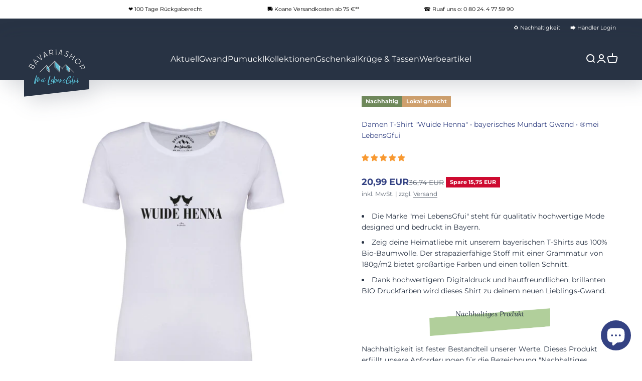

--- FILE ---
content_type: text/html; charset=utf-8
request_url: https://www.bavariashop.de/de-ch/products/bayerisches-damen-shirt-wuide-henna
body_size: 93867
content:
<!doctype html>
<html class="no-js" lang="de" dir="ltr">
  <head>

	   
    <meta charset="utf-8">
    <meta name="viewport" content="width=device-width, initial-scale=1.0, height=device-height, minimum-scale=1.0, maximum-scale=1.0">
    <meta name="theme-color" content="#283344">
   <title>
      Damen T-Shirt Wuide Henna aus Bio-Baumwolle jetzt kaufen
    </title><meta name="description" content="Zeig deine Heimatliebe mit unserem bayerischen T-Shirt aus 100 % Bio-Baumwolle – nachhaltig, farbstark &amp; modern. ➤ ✓ LebensGfui aus Bayern ✓ Seit 1998"><link rel="canonical" href="https://www.bavariashop.de/de-ch/products/bayerisches-damen-shirt-wuide-henna"><link rel="shortcut icon" href="//www.bavariashop.de/cdn/shop/files/bavshopquadrat.png?v=1670936132&width=96">
      <link rel="apple-touch-icon" href="//www.bavariashop.de/cdn/shop/files/bavshopquadrat.png?v=1670936132&width=180"><link rel="preconnect" href="https://cdn.shopify.com">
    <link rel="preconnect" href="https://fonts.shopifycdn.com" crossorigin>
    <link rel="dns-prefetch" href="https://productreviews.shopifycdn.com"><link rel="modulepreload" href="//www.bavariashop.de/cdn/shop/t/42/assets/vendor.min.js?v=161072099565793977701748412907" as="script">
    <link rel="modulepreload" href="//www.bavariashop.de/cdn/shop/t/42/assets/theme.js?v=173132833969676111001749634553" as="script">
    <link rel="modulepreload" href="//www.bavariashop.de/cdn/shop/t/42/assets/sections.js?v=56034843689163946181749634554" as="script"><link rel="preload" href="//www.bavariashop.de/cdn/fonts/montserrat/montserrat_n7.3c434e22befd5c18a6b4afadb1e3d77c128c7939.woff2" as="font" type="font/woff2" crossorigin><link rel="preload" href="//www.bavariashop.de/cdn/fonts/montserrat/montserrat_n4.81949fa0ac9fd2021e16436151e8eaa539321637.woff2" as="font" type="font/woff2" crossorigin><meta property="og:type" content="product">
  <meta property="og:title" content="Damen T-Shirt &quot;Wuide Henna&quot;">
  <meta property="product:price:amount" content="20,99">
  <meta property="product:price:currency" content="EUR"><meta property="og:image" content="http://www.bavariashop.de/cdn/shop/files/damen-shirt-wuide-henna-schwarz-1-neu.jpg?v=1710507409&width=2048">
  <meta property="og:image:secure_url" content="https://www.bavariashop.de/cdn/shop/files/damen-shirt-wuide-henna-schwarz-1-neu.jpg?v=1710507409&width=2048">
  <meta property="og:image:width" content="1500">
  <meta property="og:image:height" content="1500"><meta property="og:description" content="Zeig deine Heimatliebe mit unserem bayerischen T-Shirt aus 100 % Bio-Baumwolle – nachhaltig, farbstark &amp; modern. ➤ ✓ LebensGfui aus Bayern ✓ Seit 1998"><meta property="og:url" content="https://www.bavariashop.de/de-ch/products/bayerisches-damen-shirt-wuide-henna">
<meta property="og:site_name" content="Bavariashop - mei LebensGfui"><meta name="twitter:card" content="summary"><meta name="twitter:title" content="Damen T-Shirt &quot;Wuide Henna&quot;">
  <meta name="twitter:description" content="
Die Marke &quot;mei LebensGfui&quot; steht für qualitativ hochwertige Mode designed und bedruckt in Bayern. 

Zeig deine Heimatliebe mit unserem bayerischen T-Shirts aus 100% Bio-Baumwolle. Der strapazierfähige Stoff mit einer Grammatur von 180g/m2 bietet großartige Farben und einen tollen Schnitt. 

Dank hochwertigem Digitaldruck und hautfreundlichen, brillanten BIO Druckfarben wird dieses Shirt zu deinem neuen Lieblings-Gwand.
"><meta name="twitter:image" content="https://www.bavariashop.de/cdn/shop/files/damen-shirt-wuide-henna-schwarz-1-neu.jpg?crop=center&height=1200&v=1710507409&width=1200">
  <meta name="twitter:image:alt" content="Schwarzes Damen T-Shirt &quot;Wuide Henna&quot; mit weißem Schriftzug und zwei Hühner-Silhouetten, klassischer Rundhals.">
  <script type="application/ld+json">
  {
    "@context": "https://schema.org",
    "@type": "Product",
    "productID": 8136028061962,
    "offers": [{
          "@type": "Offer",
          "name": "Weiß \/ XS",
          "availability":"https://schema.org/OutOfStock",
          "price": 36.74,
          "priceCurrency": "EUR",
          "priceValidUntil": "2026-02-03","sku": "BS.02177.00002","gtin": "4047977032722","url": "https://www.bavariashop.de/de-ch/products/bayerisches-damen-shirt-wuide-henna?variant=44243233898762"
        },
{
          "@type": "Offer",
          "name": "Weiß \/ S",
          "availability":"https://schema.org/OutOfStock",
          "price": 36.74,
          "priceCurrency": "EUR",
          "priceValidUntil": "2026-02-03","sku": "BS.02177.00008","gtin": "4047977032784","url": "https://www.bavariashop.de/de-ch/products/bayerisches-damen-shirt-wuide-henna?variant=44243234095370"
        },
{
          "@type": "Offer",
          "name": "Weiß \/ M",
          "availability":"https://schema.org/OutOfStock",
          "price": 36.74,
          "priceCurrency": "EUR",
          "priceValidUntil": "2026-02-03","sku": "BS.02177.00014","gtin": "4047977032845","url": "https://www.bavariashop.de/de-ch/products/bayerisches-damen-shirt-wuide-henna?variant=44243234291978"
        },
{
          "@type": "Offer",
          "name": "Weiß \/ L",
          "availability":"https://schema.org/OutOfStock",
          "price": 36.74,
          "priceCurrency": "EUR",
          "priceValidUntil": "2026-02-03","sku": "BS.02177.00020","gtin": "4047977032906","url": "https://www.bavariashop.de/de-ch/products/bayerisches-damen-shirt-wuide-henna?variant=44243234521354"
        },
{
          "@type": "Offer",
          "name": "Weiß \/ XL",
          "availability":"https://schema.org/InStock",
          "price": 20.99,
          "priceCurrency": "EUR",
          "priceValidUntil": "2026-02-03","sku": "BS.02177.00026","gtin": "4047977032968","url": "https://www.bavariashop.de/de-ch/products/bayerisches-damen-shirt-wuide-henna?variant=44243234717962"
        },
{
          "@type": "Offer",
          "name": "Weiß \/ XXL",
          "availability":"https://schema.org/OutOfStock",
          "price": 36.74,
          "priceCurrency": "EUR",
          "priceValidUntil": "2026-02-03","sku": "BS.02177.00032","gtin": "4047977033026","url": "https://www.bavariashop.de/de-ch/products/bayerisches-damen-shirt-wuide-henna?variant=44243234914570"
        },
{
          "@type": "Offer",
          "name": "Schwarz \/ XS",
          "availability":"https://schema.org/OutOfStock",
          "price": 36.74,
          "priceCurrency": "EUR",
          "priceValidUntil": "2026-02-03","sku": "BS.02177.00003","gtin": "4047977032739","url": "https://www.bavariashop.de/de-ch/products/bayerisches-damen-shirt-wuide-henna?variant=44243233931530"
        },
{
          "@type": "Offer",
          "name": "Schwarz \/ S",
          "availability":"https://schema.org/OutOfStock",
          "price": 36.74,
          "priceCurrency": "EUR",
          "priceValidUntil": "2026-02-03","sku": "BS.02177.00009","gtin": "4047977032791","url": "https://www.bavariashop.de/de-ch/products/bayerisches-damen-shirt-wuide-henna?variant=44243234128138"
        },
{
          "@type": "Offer",
          "name": "Schwarz \/ M",
          "availability":"https://schema.org/OutOfStock",
          "price": 36.74,
          "priceCurrency": "EUR",
          "priceValidUntil": "2026-02-03","sku": "BS.02177.00015","gtin": "4047977032852","url": "https://www.bavariashop.de/de-ch/products/bayerisches-damen-shirt-wuide-henna?variant=44243234324746"
        },
{
          "@type": "Offer",
          "name": "Schwarz \/ L",
          "availability":"https://schema.org/OutOfStock",
          "price": 36.74,
          "priceCurrency": "EUR",
          "priceValidUntil": "2026-02-03","sku": "BS.02177.00021","gtin": "4047977032913","url": "https://www.bavariashop.de/de-ch/products/bayerisches-damen-shirt-wuide-henna?variant=44243234554122"
        },
{
          "@type": "Offer",
          "name": "Schwarz \/ XL",
          "availability":"https://schema.org/OutOfStock",
          "price": 36.74,
          "priceCurrency": "EUR",
          "priceValidUntil": "2026-02-03","sku": "BS.02177.00027","gtin": "4047977032975","url": "https://www.bavariashop.de/de-ch/products/bayerisches-damen-shirt-wuide-henna?variant=44243234750730"
        },
{
          "@type": "Offer",
          "name": "Schwarz \/ XXL",
          "availability":"https://schema.org/OutOfStock",
          "price": 36.74,
          "priceCurrency": "EUR",
          "priceValidUntil": "2026-02-03","sku": "BS.02177.00033","gtin": "4047977033033","url": "https://www.bavariashop.de/de-ch/products/bayerisches-damen-shirt-wuide-henna?variant=44243234947338"
        },
{
          "@type": "Offer",
          "name": "Weinrot \/ XS",
          "availability":"https://schema.org/OutOfStock",
          "price": 36.74,
          "priceCurrency": "EUR",
          "priceValidUntil": "2026-02-03","sku": "BS.02177.00004","gtin": "4047977032746","url": "https://www.bavariashop.de/de-ch/products/bayerisches-damen-shirt-wuide-henna?variant=44243233964298"
        },
{
          "@type": "Offer",
          "name": "Weinrot \/ S",
          "availability":"https://schema.org/OutOfStock",
          "price": 36.74,
          "priceCurrency": "EUR",
          "priceValidUntil": "2026-02-03","sku": "BS.02177.00010","gtin": "4047977032807","url": "https://www.bavariashop.de/de-ch/products/bayerisches-damen-shirt-wuide-henna?variant=44243234160906"
        },
{
          "@type": "Offer",
          "name": "Weinrot \/ M",
          "availability":"https://schema.org/OutOfStock",
          "price": 36.74,
          "priceCurrency": "EUR",
          "priceValidUntil": "2026-02-03","sku": "BS.02177.00016","gtin": "4047977032869","url": "https://www.bavariashop.de/de-ch/products/bayerisches-damen-shirt-wuide-henna?variant=44243234357514"
        },
{
          "@type": "Offer",
          "name": "Weinrot \/ L",
          "availability":"https://schema.org/OutOfStock",
          "price": 36.74,
          "priceCurrency": "EUR",
          "priceValidUntil": "2026-02-03","sku": "BS.02177.00022","gtin": "4047977032920","url": "https://www.bavariashop.de/de-ch/products/bayerisches-damen-shirt-wuide-henna?variant=44243234586890"
        },
{
          "@type": "Offer",
          "name": "Weinrot \/ XL",
          "availability":"https://schema.org/InStock",
          "price": 20.99,
          "priceCurrency": "EUR",
          "priceValidUntil": "2026-02-03","sku": "BS.02177.00028","gtin": "4047977032982","url": "https://www.bavariashop.de/de-ch/products/bayerisches-damen-shirt-wuide-henna?variant=44243234783498"
        },
{
          "@type": "Offer",
          "name": "Weinrot \/ XXL",
          "availability":"https://schema.org/OutOfStock",
          "price": 36.74,
          "priceCurrency": "EUR",
          "priceValidUntil": "2026-02-03","sku": "BS.02177.00034","gtin": "4047977033040","url": "https://www.bavariashop.de/de-ch/products/bayerisches-damen-shirt-wuide-henna?variant=44243234980106"
        },
{
          "@type": "Offer",
          "name": "Grau meliert \/ XS",
          "availability":"https://schema.org/OutOfStock",
          "price": 36.74,
          "priceCurrency": "EUR",
          "priceValidUntil": "2026-02-03","sku": "BS.02177.00005","gtin": "4047977032753","url": "https://www.bavariashop.de/de-ch/products/bayerisches-damen-shirt-wuide-henna?variant=44243233997066"
        },
{
          "@type": "Offer",
          "name": "Grau meliert \/ S",
          "availability":"https://schema.org/OutOfStock",
          "price": 36.74,
          "priceCurrency": "EUR",
          "priceValidUntil": "2026-02-03","sku": "BS.02177.00011","gtin": "4047977032814","url": "https://www.bavariashop.de/de-ch/products/bayerisches-damen-shirt-wuide-henna?variant=44243234193674"
        },
{
          "@type": "Offer",
          "name": "Grau meliert \/ M",
          "availability":"https://schema.org/OutOfStock",
          "price": 36.74,
          "priceCurrency": "EUR",
          "priceValidUntil": "2026-02-03","sku": "BS.02177.00017","gtin": "4047977032876","url": "https://www.bavariashop.de/de-ch/products/bayerisches-damen-shirt-wuide-henna?variant=44243234390282"
        },
{
          "@type": "Offer",
          "name": "Grau meliert \/ L",
          "availability":"https://schema.org/OutOfStock",
          "price": 36.74,
          "priceCurrency": "EUR",
          "priceValidUntil": "2026-02-03","sku": "BS.02177.00023","gtin": "4047977032937","url": "https://www.bavariashop.de/de-ch/products/bayerisches-damen-shirt-wuide-henna?variant=44243234619658"
        },
{
          "@type": "Offer",
          "name": "Grau meliert \/ XL",
          "availability":"https://schema.org/OutOfStock",
          "price": 36.74,
          "priceCurrency": "EUR",
          "priceValidUntil": "2026-02-03","sku": "BS.02177.00029","gtin": "4047977032999","url": "https://www.bavariashop.de/de-ch/products/bayerisches-damen-shirt-wuide-henna?variant=44243234816266"
        },
{
          "@type": "Offer",
          "name": "Grau meliert \/ XXL",
          "availability":"https://schema.org/InStock",
          "price": 20.99,
          "priceCurrency": "EUR",
          "priceValidUntil": "2026-02-03","sku": "BS.02177.00035","gtin": "4047977033057","url": "https://www.bavariashop.de/de-ch/products/bayerisches-damen-shirt-wuide-henna?variant=44243235012874"
        },
{
          "@type": "Offer",
          "name": "Pastellgrün \/ XS",
          "availability":"https://schema.org/OutOfStock",
          "price": 36.74,
          "priceCurrency": "EUR",
          "priceValidUntil": "2026-02-03","sku": "BS.02177.00039","gtin": "4047977207465","url": "https://www.bavariashop.de/de-ch/products/bayerisches-damen-shirt-wuide-henna?variant=45324263260426"
        },
{
          "@type": "Offer",
          "name": "Pastellgrün \/ S",
          "availability":"https://schema.org/OutOfStock",
          "price": 36.74,
          "priceCurrency": "EUR",
          "priceValidUntil": "2026-02-03","sku": "BS.02177.00042","gtin": "4047977207496","url": "https://www.bavariashop.de/de-ch/products/bayerisches-damen-shirt-wuide-henna?variant=45324263293194"
        },
{
          "@type": "Offer",
          "name": "Pastellgrün \/ M",
          "availability":"https://schema.org/OutOfStock",
          "price": 36.74,
          "priceCurrency": "EUR",
          "priceValidUntil": "2026-02-03","sku": "BS.02177.00045","gtin": "4047977207526","url": "https://www.bavariashop.de/de-ch/products/bayerisches-damen-shirt-wuide-henna?variant=45324263325962"
        },
{
          "@type": "Offer",
          "name": "Pastellgrün \/ L",
          "availability":"https://schema.org/OutOfStock",
          "price": 36.74,
          "priceCurrency": "EUR",
          "priceValidUntil": "2026-02-03","sku": "BS.02177.00048","gtin": "4047977207557","url": "https://www.bavariashop.de/de-ch/products/bayerisches-damen-shirt-wuide-henna?variant=45324263358730"
        },
{
          "@type": "Offer",
          "name": "Pastellgrün \/ XL",
          "availability":"https://schema.org/OutOfStock",
          "price": 36.74,
          "priceCurrency": "EUR",
          "priceValidUntil": "2026-02-03","sku": "BS.02177.00051","gtin": "4047977207588","url": "https://www.bavariashop.de/de-ch/products/bayerisches-damen-shirt-wuide-henna?variant=45324263391498"
        },
{
          "@type": "Offer",
          "name": "Pastellgrün \/ XXL",
          "availability":"https://schema.org/OutOfStock",
          "price": 36.74,
          "priceCurrency": "EUR",
          "priceValidUntil": "2026-02-03","sku": "BS.02177.00054","gtin": "4047977207618","url": "https://www.bavariashop.de/de-ch/products/bayerisches-damen-shirt-wuide-henna?variant=45324263424266"
        },
{
          "@type": "Offer",
          "name": "Dunkelblau \/ XS",
          "availability":"https://schema.org/OutOfStock",
          "price": 36.74,
          "priceCurrency": "EUR",
          "priceValidUntil": "2026-02-03","sku": "BS.02177.00037","gtin": "4047977207441","url": "https://www.bavariashop.de/de-ch/products/bayerisches-damen-shirt-wuide-henna?variant=45324263457034"
        },
{
          "@type": "Offer",
          "name": "Dunkelblau \/ S",
          "availability":"https://schema.org/OutOfStock",
          "price": 36.74,
          "priceCurrency": "EUR",
          "priceValidUntil": "2026-02-03","sku": "BS.02177.00040","gtin": "4047977207472","url": "https://www.bavariashop.de/de-ch/products/bayerisches-damen-shirt-wuide-henna?variant=45324263489802"
        },
{
          "@type": "Offer",
          "name": "Dunkelblau \/ M",
          "availability":"https://schema.org/OutOfStock",
          "price": 36.74,
          "priceCurrency": "EUR",
          "priceValidUntil": "2026-02-03","sku": "BS.02177.00043","gtin": "4047977207502","url": "https://www.bavariashop.de/de-ch/products/bayerisches-damen-shirt-wuide-henna?variant=45324263522570"
        },
{
          "@type": "Offer",
          "name": "Dunkelblau \/ L",
          "availability":"https://schema.org/OutOfStock",
          "price": 36.74,
          "priceCurrency": "EUR",
          "priceValidUntil": "2026-02-03","sku": "BS.02177.00046","gtin": "4047977207533","url": "https://www.bavariashop.de/de-ch/products/bayerisches-damen-shirt-wuide-henna?variant=45324263555338"
        },
{
          "@type": "Offer",
          "name": "Dunkelblau \/ XL",
          "availability":"https://schema.org/OutOfStock",
          "price": 36.74,
          "priceCurrency": "EUR",
          "priceValidUntil": "2026-02-03","sku": "BS.02177.00049","gtin": "4047977207564","url": "https://www.bavariashop.de/de-ch/products/bayerisches-damen-shirt-wuide-henna?variant=45324263588106"
        },
{
          "@type": "Offer",
          "name": "Dunkelblau \/ XXL",
          "availability":"https://schema.org/OutOfStock",
          "price": 36.74,
          "priceCurrency": "EUR",
          "priceValidUntil": "2026-02-03","sku": "BS.02177.00052","gtin": "4047977207595","url": "https://www.bavariashop.de/de-ch/products/bayerisches-damen-shirt-wuide-henna?variant=45324263620874"
        },
{
          "@type": "Offer",
          "name": "Pfauenblau \/ XS",
          "availability":"https://schema.org/OutOfStock",
          "price": 36.74,
          "priceCurrency": "EUR",
          "priceValidUntil": "2026-02-03","sku": "BS.02177.00038","gtin": "4047977207458","url": "https://www.bavariashop.de/de-ch/products/bayerisches-damen-shirt-wuide-henna?variant=45324263653642"
        },
{
          "@type": "Offer",
          "name": "Pfauenblau \/ S",
          "availability":"https://schema.org/OutOfStock",
          "price": 36.74,
          "priceCurrency": "EUR",
          "priceValidUntil": "2026-02-03","sku": "BS.02177.00041","gtin": "4047977207489","url": "https://www.bavariashop.de/de-ch/products/bayerisches-damen-shirt-wuide-henna?variant=45324263686410"
        },
{
          "@type": "Offer",
          "name": "Pfauenblau \/ M",
          "availability":"https://schema.org/OutOfStock",
          "price": 36.74,
          "priceCurrency": "EUR",
          "priceValidUntil": "2026-02-03","sku": "BS.02177.00044","gtin": "4047977207519","url": "https://www.bavariashop.de/de-ch/products/bayerisches-damen-shirt-wuide-henna?variant=45324263719178"
        },
{
          "@type": "Offer",
          "name": "Pfauenblau \/ L",
          "availability":"https://schema.org/OutOfStock",
          "price": 36.74,
          "priceCurrency": "EUR",
          "priceValidUntil": "2026-02-03","sku": "BS.02177.00047","gtin": "4047977207540","url": "https://www.bavariashop.de/de-ch/products/bayerisches-damen-shirt-wuide-henna?variant=45324263751946"
        },
{
          "@type": "Offer",
          "name": "Pfauenblau \/ XL",
          "availability":"https://schema.org/OutOfStock",
          "price": 36.74,
          "priceCurrency": "EUR",
          "priceValidUntil": "2026-02-03","sku": "BS.02177.00050","gtin": "4047977207571","url": "https://www.bavariashop.de/de-ch/products/bayerisches-damen-shirt-wuide-henna?variant=45324263784714"
        },
{
          "@type": "Offer",
          "name": "Pfauenblau \/ XXL",
          "availability":"https://schema.org/OutOfStock",
          "price": 36.74,
          "priceCurrency": "EUR",
          "priceValidUntil": "2026-02-03","sku": "BS.02177.00053","gtin": "4047977207601","url": "https://www.bavariashop.de/de-ch/products/bayerisches-damen-shirt-wuide-henna?variant=45324263817482"
        }
],"aggregateRating": {
        "@type": "AggregateRating",
        "ratingValue": "4.86",
        "reviewCount": "7",
        "worstRating": "1.0",
        "bestRating": "5.0"
      },"brand": {
      "@type": "Brand",
      "name": "Bavariashop - mei LebensGfui"
    },
    "name": "Damen T-Shirt \"Wuide Henna\"",
    "description": "\nDie Marke \"mei LebensGfui\" steht für qualitativ hochwertige Mode designed und bedruckt in Bayern. \n\nZeig deine Heimatliebe mit unserem bayerischen T-Shirts aus 100% Bio-Baumwolle. Der strapazierfähige Stoff mit einer Grammatur von 180g\/m2 bietet großartige Farben und einen tollen Schnitt. \n\nDank hochwertigem Digitaldruck und hautfreundlichen, brillanten BIO Druckfarben wird dieses Shirt zu deinem neuen Lieblings-Gwand.\n",
    "category": "Textil",
    "url": "https://www.bavariashop.de/de-ch/products/bayerisches-damen-shirt-wuide-henna",
    "sku": "BS.02177.00026","gtin": "4047977032968","weight": {
        "@type": "QuantitativeValue",
        "unitCode": "kg",
        "value": 0.2
      },"image": {
      "@type": "ImageObject",
      "url": "https://www.bavariashop.de/cdn/shop/files/damen-shirt-wuide-henna-schwarz-1-neu.jpg?v=1710507409&width=1024",
      "image": "https://www.bavariashop.de/cdn/shop/files/damen-shirt-wuide-henna-schwarz-1-neu.jpg?v=1710507409&width=1024",
      "name": "Schwarzes Damen T-Shirt \"Wuide Henna\" mit weißem Schriftzug und zwei Hühner-Silhouetten, klassischer Rundhals.",
      "width": "1024",
      "height": "1024"
    }
  }
  </script>



  <script type="application/ld+json">
  {
    "@context": "https://schema.org",
    "@type": "BreadcrumbList",
  "itemListElement": [{
      "@type": "ListItem",
      "position": 1,
      "name": "Home",
      "item": "https://www.bavariashop.de"
    },{
          "@type": "ListItem",
          "position": 2,
          "name": "Damen T-Shirt \"Wuide Henna\"",
          "item": "https://www.bavariashop.de/de-ch/products/bayerisches-damen-shirt-wuide-henna"
        }]
  }
  </script>

<style>/* Typography (heading) */
  @font-face {
  font-family: Montserrat;
  font-weight: 700;
  font-style: normal;
  font-display: fallback;
  src: url("//www.bavariashop.de/cdn/fonts/montserrat/montserrat_n7.3c434e22befd5c18a6b4afadb1e3d77c128c7939.woff2") format("woff2"),
       url("//www.bavariashop.de/cdn/fonts/montserrat/montserrat_n7.5d9fa6e2cae713c8fb539a9876489d86207fe957.woff") format("woff");
}

@font-face {
  font-family: Montserrat;
  font-weight: 700;
  font-style: italic;
  font-display: fallback;
  src: url("//www.bavariashop.de/cdn/fonts/montserrat/montserrat_i7.a0d4a463df4f146567d871890ffb3c80408e7732.woff2") format("woff2"),
       url("//www.bavariashop.de/cdn/fonts/montserrat/montserrat_i7.f6ec9f2a0681acc6f8152c40921d2a4d2e1a2c78.woff") format("woff");
}

/* Typography (body) */
  @font-face {
  font-family: Montserrat;
  font-weight: 400;
  font-style: normal;
  font-display: fallback;
  src: url("//www.bavariashop.de/cdn/fonts/montserrat/montserrat_n4.81949fa0ac9fd2021e16436151e8eaa539321637.woff2") format("woff2"),
       url("//www.bavariashop.de/cdn/fonts/montserrat/montserrat_n4.a6c632ca7b62da89c3594789ba828388aac693fe.woff") format("woff");
}

@font-face {
  font-family: Montserrat;
  font-weight: 400;
  font-style: italic;
  font-display: fallback;
  src: url("//www.bavariashop.de/cdn/fonts/montserrat/montserrat_i4.5a4ea298b4789e064f62a29aafc18d41f09ae59b.woff2") format("woff2"),
       url("//www.bavariashop.de/cdn/fonts/montserrat/montserrat_i4.072b5869c5e0ed5b9d2021e4c2af132e16681ad2.woff") format("woff");
}

@font-face {
  font-family: Montserrat;
  font-weight: 700;
  font-style: normal;
  font-display: fallback;
  src: url("//www.bavariashop.de/cdn/fonts/montserrat/montserrat_n7.3c434e22befd5c18a6b4afadb1e3d77c128c7939.woff2") format("woff2"),
       url("//www.bavariashop.de/cdn/fonts/montserrat/montserrat_n7.5d9fa6e2cae713c8fb539a9876489d86207fe957.woff") format("woff");
}

@font-face {
  font-family: Montserrat;
  font-weight: 700;
  font-style: italic;
  font-display: fallback;
  src: url("//www.bavariashop.de/cdn/fonts/montserrat/montserrat_i7.a0d4a463df4f146567d871890ffb3c80408e7732.woff2") format("woff2"),
       url("//www.bavariashop.de/cdn/fonts/montserrat/montserrat_i7.f6ec9f2a0681acc6f8152c40921d2a4d2e1a2c78.woff") format("woff");
}

:root {
    /**
     * ---------------------------------------------------------------------
     * SPACING VARIABLES
     *
     * We are using a spacing inspired from frameworks like Tailwind CSS.
     * ---------------------------------------------------------------------
     */
    --spacing-0-5: 0.125rem; /* 2px */
    --spacing-1: 0.25rem; /* 4px */
    --spacing-1-5: 0.375rem; /* 6px */
    --spacing-2: 0.5rem; /* 8px */
    --spacing-2-5: 0.625rem; /* 10px */
    --spacing-3: 0.75rem; /* 12px */
    --spacing-3-5: 0.875rem; /* 14px */
    --spacing-4: 1rem; /* 16px */
    --spacing-4-5: 1.125rem; /* 18px */
    --spacing-5: 1.25rem; /* 20px */
    --spacing-5-5: 1.375rem; /* 22px */
    --spacing-6: 1.5rem; /* 24px */
    --spacing-6-5: 1.625rem; /* 26px */
    --spacing-7: 1.75rem; /* 28px */
    --spacing-7-5: 1.875rem; /* 30px */
    --spacing-8: 2rem; /* 32px */
    --spacing-8-5: 2.125rem; /* 34px */
    --spacing-9: 2.25rem; /* 36px */
    --spacing-9-5: 2.375rem; /* 38px */
    --spacing-10: 2.5rem; /* 40px */
    --spacing-11: 2.75rem; /* 44px */
    --spacing-12: 3rem; /* 48px */
    --spacing-14: 3.5rem; /* 56px */
    --spacing-16: 4rem; /* 64px */
    --spacing-18: 4.5rem; /* 72px */
    --spacing-20: 5rem; /* 80px */
    --spacing-24: 6rem; /* 96px */
    --spacing-28: 7rem; /* 112px */
    --spacing-32: 8rem; /* 128px */
    --spacing-36: 9rem; /* 144px */
    --spacing-40: 10rem; /* 160px */
    --spacing-44: 11rem; /* 176px */
    --spacing-48: 12rem; /* 192px */
    --spacing-52: 13rem; /* 208px */
    --spacing-56: 14rem; /* 224px */
    --spacing-60: 15rem; /* 240px */
    --spacing-64: 16rem; /* 256px */
    --spacing-72: 18rem; /* 288px */
    --spacing-80: 20rem; /* 320px */
    --spacing-96: 24rem; /* 384px */

    /* Container */
    --container-max-width: 1300px;
    --container-narrow-max-width: 1050px;
    --container-gutter: var(--spacing-5);
    --section-outer-spacing-block: var(--spacing-8);
    --section-inner-max-spacing-block: var(--spacing-8);
    --section-inner-spacing-inline: var(--container-gutter);
    --section-stack-spacing-block: var(--spacing-8);

    /* Grid gutter */
    --grid-gutter: var(--spacing-5);

    /* Product list settings */
    --product-list-row-gap: var(--spacing-8);
    --product-list-column-gap: var(--grid-gutter);

    /* Form settings */
    --input-gap: var(--spacing-2);
    --input-height: 2.625rem;
    --input-padding-inline: var(--spacing-4);

    /* Other sizes */
    --sticky-area-height: calc(var(--sticky-announcement-bar-enabled, 0) * var(--announcement-bar-height, 0px) + var(--sticky-header-enabled, 0) * var(--header-height, 0px));

    /* RTL support */
    --transform-logical-flip: 1;
    --transform-origin-start: left;
    --transform-origin-end: right;

    /**
     * ---------------------------------------------------------------------
     * TYPOGRAPHY
     * ---------------------------------------------------------------------
     */

    /* Font properties */
    --heading-font-family: Montserrat, sans-serif;
    --heading-font-weight: 700;
    --heading-font-style: normal;
    --heading-text-transform: normal;
    --heading-letter-spacing: 0.0em;
    --text-font-family: Montserrat, sans-serif;
    --text-font-weight: 400;
    --text-font-style: normal;
    --text-letter-spacing: 0.0em;

    /* Font sizes */
    --text-h0: 2.5rem;
    --text-h1: 1.75rem;
    --text-h2: 1.375rem;
    --text-h3: 1.375rem;
    --text-h4: 1.125rem;
    --text-h5: 1.125rem;
    --text-h6: 1rem;
    --text-xs: 0.625rem;
    --text-sm: 0.6875rem;
    --text-base: 0.8125rem;
    --text-lg: 1.0625rem;

    /**
     * ---------------------------------------------------------------------
     * COLORS
     * ---------------------------------------------------------------------
     */

    /* Color settings */--accent: 52 66 131;
    --text-primary: 40 51 68;
    --background-primary: 255 255 255;
    --dialog-background: 255 255 255;
    --border-color: var(--text-color, var(--text-primary)) / 0.12;

    /* Button colors */
    --button-background-primary: 52 66 131;
    --button-text-primary: 255 255 255;
    --button-background-secondary: 40 51 68;
    --button-text-secondary: 255 255 255;

    /* Status colors */
    --success-background: 238 241 235;
    --success-text: 112 138 92;
    --warning-background: 254 243 230;
    --warning-text: 248 153 49;
    --error-background: 245 229 229;
    --error-text: 170 40 38;

    /* Product colors */
    --on-sale-text: 206 10 48;
    --on-sale-badge-background: 206 10 48;
    --on-sale-badge-text: 255 255 255;
    --sold-out-badge-background: 190 189 185;
    --sold-out-badge-text: 0 0 0;
    
    --primary-badge-background: 248 153 49;
    --primary-badge-text: 255 255 255;
    
    --secondary-badge-background: 112 138 92;
    --secondary-badge-text: 255 255 255;
    
    --star-color: 248 153 49;
    --product-card-background: 255 255 255;
    --product-card-text: 40 51 68;

    /* Header colors */
    --header-background: 40 51 68;
    --header-text: 255 255 255;

    /* Footer colors */
    --footer-background: 40 51 68;
    --footer-text: 255 255 255;

    /* Rounded variables (used for border radius) */
    --rounded-xs: 0.0rem;
    --rounded-sm: 0.0rem;
    --rounded: 0.0rem;
    --rounded-lg: 0.0rem;
    --rounded-full: 9999px;

    --rounded-button: 0.0rem;
    --rounded-input: 0.0rem;

    /* Box shadow */
    --shadow-sm: 0 2px 8px rgb(var(--text-primary) / 0.0);
    --shadow: 0 5px 15px rgb(var(--text-primary) / 0.0);
    --shadow-md: 0 5px 30px rgb(var(--text-primary) / 0.0);
    --shadow-block: 0px 0px 50px rgb(var(--text-primary) / 0.0);

    /**
     * ---------------------------------------------------------------------
     * OTHER
     * ---------------------------------------------------------------------
     */

    --cursor-close-svg-url: url(//www.bavariashop.de/cdn/shop/t/42/assets/cursor-close.svg?v=147174565022153725511748412907);
    --cursor-zoom-in-svg-url: url(//www.bavariashop.de/cdn/shop/t/42/assets/cursor-zoom-in.svg?v=154953035094101115921748412907);
    --cursor-zoom-out-svg-url: url(//www.bavariashop.de/cdn/shop/t/42/assets/cursor-zoom-out.svg?v=16155520337305705181748412907);
    --checkmark-svg-url: url(//www.bavariashop.de/cdn/shop/t/42/assets/checkmark.svg?v=77552481021870063511748412907);
  }

  [dir="rtl"]:root {
    /* RTL support */
    --transform-logical-flip: -1;
    --transform-origin-start: right;
    --transform-origin-end: left;
  }

  @media screen and (min-width: 700px) {
    :root {
      /* Typography (font size) */
      --text-h0: 3.25rem;
      --text-h1: 2.25rem;
      --text-h2: 1.625rem;
      --text-h3: 1.625rem;
      --text-h4: 1.25rem;
      --text-h5: 1.25rem;
      --text-h6: 1.125rem;

      --text-xs: 0.6875rem;
      --text-sm: 0.75rem;
      --text-base: 0.875rem;
      --text-lg: 1.125rem;

      /* Spacing */
      --container-gutter: 2rem;
      --section-outer-spacing-block: var(--spacing-8);
      --section-inner-max-spacing-block: var(--spacing-10);
      --section-inner-spacing-inline: var(--spacing-10);
      --section-stack-spacing-block: var(--spacing-10);

      /* Grid gutter */
      --grid-gutter: var(--spacing-6);

      /* Product list settings */
      --product-list-row-gap: var(--spacing-12);

      /* Form settings */
      --input-gap: 1rem;
      --input-height: 3.125rem;
      --input-padding-inline: var(--spacing-5);
    }
  }

  @media screen and (min-width: 1000px) {
    :root {
      /* Spacing settings */
      --container-gutter: var(--spacing-12);
      --section-outer-spacing-block: var(--spacing-8);
      --section-inner-max-spacing-block: var(--spacing-12);
      --section-inner-spacing-inline: var(--spacing-14);
      --section-stack-spacing-block: var(--spacing-10);
    }
  }

  @media screen and (min-width: 1150px) {
    :root {
      /* Spacing settings */
      --container-gutter: var(--spacing-12);
      --section-outer-spacing-block: var(--spacing-8);
      --section-inner-max-spacing-block: var(--spacing-12);
      --section-inner-spacing-inline: var(--spacing-14);
      --section-stack-spacing-block: var(--spacing-12);
    }
  }

  @media screen and (min-width: 1400px) {
    :root {
      /* Typography (font size) */
      --text-h0: 4rem;
      --text-h1: 3rem;
      --text-h2: 1.75rem;
      --text-h3: 1.75rem;
      --text-h4: 1.5rem;
      --text-h5: 1.25rem;
      --text-h6: 1.25rem;

      --section-outer-spacing-block: var(--spacing-8);
      --section-inner-max-spacing-block: var(--spacing-14);
      --section-inner-spacing-inline: var(--spacing-16);
    }
  }

  @media screen and (min-width: 1600px) {
    :root {
      --section-outer-spacing-block: var(--spacing-8);
      --section-inner-max-spacing-block: var(--spacing-16);
      --section-inner-spacing-inline: var(--spacing-18);
    }
  }

  /**
   * ---------------------------------------------------------------------
   * LIQUID DEPENDANT CSS
   *
   * Our main CSS is Liquid free, but some very specific features depend on
   * theme settings, so we have them here
   * ---------------------------------------------------------------------
   */@media screen and (pointer: fine) {
        /* The !important are for the Shopify Payment button to ensure we override the default from Shopify styles */
        .button:not([disabled]):not(.button--outline):hover, .btn:not([disabled]):hover, .shopify-payment-button__button--unbranded:not([disabled]):hover {
          background-color: transparent !important;
          color: rgb(var(--button-outline-color) / var(--button-background-opacity, 1)) !important;
          box-shadow: inset 0 0 0 2px currentColor !important;
        }

        .button--outline:not([disabled]):hover {
          background: rgb(var(--button-background));
          color: rgb(var(--button-text-color));
          box-shadow: inset 0 0 0 2px rgb(var(--button-background));
        }
      }</style><script>
  document.documentElement.classList.replace('no-js', 'js');

  // This allows to expose several variables to the global scope, to be used in scripts
  window.themeVariables = {
    settings: {
      showPageTransition: false,
      headingApparition: "split_fade",
      pageType: "product",
      moneyFormat: "{{amount_with_comma_separator}} EUR",
      moneyWithCurrencyFormat: "{{amount_with_comma_separator}} EUR",
      currencyCodeEnabled: true,
      cartType: "drawer",
      showDiscount: true,
      discountMode: "saving"
    },

    strings: {
      accessibilityClose: "Schließen",
      accessibilityNext: "Vor",
      accessibilityPrevious: "Zurück",
      addToCartButton: "Ins Einkaufswagerl",
      soldOutButton: "Ausverkauft",
      preOrderButton: "Vorbestellen",
      unavailableButton: "Nicht verfügbar",
      closeGallery: "Galerie schließen",
      zoomGallery: "Bild vergrößern",
      errorGallery: "Bild kann nicht geladen werden",
      soldOutBadge: "Ausverkauft",
      discountBadge: "Spare @@",
      sku: "Art.Nr.",
      searchNoResults: "Keine Treffer",
      addOrderNote: "Bestellhinweis hinzufügen",
      editOrderNote: "Bestellhinweis bearbeiten",
      shippingEstimatorNoResults: "Tut uns leid, aber wir verschicken leider nicht an deine Adresse.",
      shippingEstimatorOneResult: "Für deine Adresse gibt es einen Versandtarif:",
      shippingEstimatorMultipleResults: "Für deine Adresse gibt es mehrere Versandtarife:",
      shippingEstimatorError: "Beim Berechnen der Versandkosten ist ein Fehler aufgetreten:"
    },

    breakpoints: {
      'sm': 'screen and (min-width: 700px)',
      'md': 'screen and (min-width: 1000px)',
      'lg': 'screen and (min-width: 1150px)',
      'xl': 'screen and (min-width: 1400px)',

      'sm-max': 'screen and (max-width: 699px)',
      'md-max': 'screen and (max-width: 999px)',
      'lg-max': 'screen and (max-width: 1149px)',
      'xl-max': 'screen and (max-width: 1399px)'
    }
  };// For detecting native share
  document.documentElement.classList.add(`native-share--${navigator.share ? 'enabled' : 'disabled'}`);// We save the product ID in local storage to be eventually used for recently viewed section
    try {
      const recentlyViewedProducts = new Set(JSON.parse(localStorage.getItem('theme:recently-viewed-products') || '[]'));

      recentlyViewedProducts.delete(8136028061962); // Delete first to re-move the product
      recentlyViewedProducts.add(8136028061962);

      localStorage.setItem('theme:recently-viewed-products', JSON.stringify(Array.from(recentlyViewedProducts.values()).reverse()));
    } catch (e) {
      // Safari in private mode does not allow setting item, we silently fail
    }</script><script type="module" src="//www.bavariashop.de/cdn/shop/t/42/assets/vendor.min.js?v=161072099565793977701748412907"></script>
    <script type="module" src="//www.bavariashop.de/cdn/shop/t/42/assets/theme.js?v=173132833969676111001749634553"></script>
    <script type="module" src="//www.bavariashop.de/cdn/shop/t/42/assets/sections.js?v=56034843689163946181749634554"></script><link href="//www.bavariashop.de/cdn/shop/t/42/assets/theme.css?v=8829621984463975391748412907" rel="stylesheet" type="text/css" media="all" /><link href="//www.bavariashop.de/cdn/shop/t/42/assets/new_theme.css?v=78869745358418625341748412907" rel="stylesheet" type="text/css" media="all" /><!-- START Custom CSS -->
      <link href="//www.bavariashop.de/cdn/shop/t/42/assets/bavshop.css?v=105730141837259675171748412907" rel="stylesheet" type="text/css" media="all" />
    <!-- END Custom CSS  -->
  
  





 <script>window.performance && window.performance.mark && window.performance.mark('shopify.content_for_header.start');</script><meta name="google-site-verification" content="0-4iLPv99CTvs1ZZC7fh1niQFGiLn7wTAlAC8CMISkk">
<meta name="facebook-domain-verification" content="c2fgyjqae1znck7bbhsktgxw54thvy">
<meta id="shopify-digital-wallet" name="shopify-digital-wallet" content="/65670873354/digital_wallets/dialog">
<meta name="shopify-checkout-api-token" content="f85cc5313b40dec471dba54874797a1d">
<meta id="in-context-paypal-metadata" data-shop-id="65670873354" data-venmo-supported="false" data-environment="production" data-locale="de_DE" data-paypal-v4="true" data-currency="EUR">
<link rel="alternate" hreflang="x-default" href="https://www.bavariashop.de/products/bayerisches-damen-shirt-wuide-henna">
<link rel="alternate" hreflang="de" href="https://www.bavariashop.de/products/bayerisches-damen-shirt-wuide-henna">
<link rel="alternate" hreflang="de-US" href="https://www.bavariashop.de/de-us/products/bayerisches-damen-shirt-wuide-henna">
<link rel="alternate" hreflang="de-AT" href="https://www.bavariashop.de/de-at/products/bayerisches-damen-shirt-wuide-henna">
<link rel="alternate" hreflang="de-CH" href="https://www.bavariashop.de/de-ch/products/bayerisches-damen-shirt-wuide-henna">
<link rel="alternate" hreflang="de-GB" href="https://www.bavariashop.de/de-gb/products/bayerisches-damen-shirt-wuide-henna">
<link rel="alternate" type="application/json+oembed" href="https://www.bavariashop.de/de-ch/products/bayerisches-damen-shirt-wuide-henna.oembed">
<script async="async" src="/checkouts/internal/preloads.js?locale=de-CH"></script>
<link rel="preconnect" href="https://shop.app" crossorigin="anonymous">
<script async="async" src="https://shop.app/checkouts/internal/preloads.js?locale=de-CH&shop_id=65670873354" crossorigin="anonymous"></script>
<script id="apple-pay-shop-capabilities" type="application/json">{"shopId":65670873354,"countryCode":"DE","currencyCode":"EUR","merchantCapabilities":["supports3DS"],"merchantId":"gid:\/\/shopify\/Shop\/65670873354","merchantName":"Bavariashop - mei LebensGfui","requiredBillingContactFields":["postalAddress","email"],"requiredShippingContactFields":["postalAddress","email"],"shippingType":"shipping","supportedNetworks":["visa","maestro","masterCard","amex"],"total":{"type":"pending","label":"Bavariashop - mei LebensGfui","amount":"1.00"},"shopifyPaymentsEnabled":true,"supportsSubscriptions":true}</script>
<script id="shopify-features" type="application/json">{"accessToken":"f85cc5313b40dec471dba54874797a1d","betas":["rich-media-storefront-analytics"],"domain":"www.bavariashop.de","predictiveSearch":true,"shopId":65670873354,"locale":"de"}</script>
<script>var Shopify = Shopify || {};
Shopify.shop = "bavariashop-mei-lebensgfui.myshopify.com";
Shopify.locale = "de";
Shopify.currency = {"active":"EUR","rate":"1.0"};
Shopify.country = "CH";
Shopify.theme = {"name":"Impact Vers. 4.0.2 2025\/05\/28","id":181428486410,"schema_name":"Impact","schema_version":"4.0.2","theme_store_id":1190,"role":"main"};
Shopify.theme.handle = "null";
Shopify.theme.style = {"id":null,"handle":null};
Shopify.cdnHost = "www.bavariashop.de/cdn";
Shopify.routes = Shopify.routes || {};
Shopify.routes.root = "/de-ch/";</script>
<script type="module">!function(o){(o.Shopify=o.Shopify||{}).modules=!0}(window);</script>
<script>!function(o){function n(){var o=[];function n(){o.push(Array.prototype.slice.apply(arguments))}return n.q=o,n}var t=o.Shopify=o.Shopify||{};t.loadFeatures=n(),t.autoloadFeatures=n()}(window);</script>
<script>
  window.ShopifyPay = window.ShopifyPay || {};
  window.ShopifyPay.apiHost = "shop.app\/pay";
  window.ShopifyPay.redirectState = null;
</script>
<script id="shop-js-analytics" type="application/json">{"pageType":"product"}</script>
<script defer="defer" async type="module" src="//www.bavariashop.de/cdn/shopifycloud/shop-js/modules/v2/client.init-shop-cart-sync_e98Ab_XN.de.esm.js"></script>
<script defer="defer" async type="module" src="//www.bavariashop.de/cdn/shopifycloud/shop-js/modules/v2/chunk.common_Pcw9EP95.esm.js"></script>
<script defer="defer" async type="module" src="//www.bavariashop.de/cdn/shopifycloud/shop-js/modules/v2/chunk.modal_CzmY4ZhL.esm.js"></script>
<script type="module">
  await import("//www.bavariashop.de/cdn/shopifycloud/shop-js/modules/v2/client.init-shop-cart-sync_e98Ab_XN.de.esm.js");
await import("//www.bavariashop.de/cdn/shopifycloud/shop-js/modules/v2/chunk.common_Pcw9EP95.esm.js");
await import("//www.bavariashop.de/cdn/shopifycloud/shop-js/modules/v2/chunk.modal_CzmY4ZhL.esm.js");

  window.Shopify.SignInWithShop?.initShopCartSync?.({"fedCMEnabled":true,"windoidEnabled":true});

</script>
<script>
  window.Shopify = window.Shopify || {};
  if (!window.Shopify.featureAssets) window.Shopify.featureAssets = {};
  window.Shopify.featureAssets['shop-js'] = {"shop-cart-sync":["modules/v2/client.shop-cart-sync_DazCVyJ3.de.esm.js","modules/v2/chunk.common_Pcw9EP95.esm.js","modules/v2/chunk.modal_CzmY4ZhL.esm.js"],"init-fed-cm":["modules/v2/client.init-fed-cm_D0AulfmK.de.esm.js","modules/v2/chunk.common_Pcw9EP95.esm.js","modules/v2/chunk.modal_CzmY4ZhL.esm.js"],"shop-cash-offers":["modules/v2/client.shop-cash-offers_BISyWFEA.de.esm.js","modules/v2/chunk.common_Pcw9EP95.esm.js","modules/v2/chunk.modal_CzmY4ZhL.esm.js"],"shop-login-button":["modules/v2/client.shop-login-button_D_c1vx_E.de.esm.js","modules/v2/chunk.common_Pcw9EP95.esm.js","modules/v2/chunk.modal_CzmY4ZhL.esm.js"],"pay-button":["modules/v2/client.pay-button_CHADzJ4g.de.esm.js","modules/v2/chunk.common_Pcw9EP95.esm.js","modules/v2/chunk.modal_CzmY4ZhL.esm.js"],"shop-button":["modules/v2/client.shop-button_CQnD2U3v.de.esm.js","modules/v2/chunk.common_Pcw9EP95.esm.js","modules/v2/chunk.modal_CzmY4ZhL.esm.js"],"avatar":["modules/v2/client.avatar_BTnouDA3.de.esm.js"],"init-windoid":["modules/v2/client.init-windoid_CmA0-hrC.de.esm.js","modules/v2/chunk.common_Pcw9EP95.esm.js","modules/v2/chunk.modal_CzmY4ZhL.esm.js"],"init-shop-for-new-customer-accounts":["modules/v2/client.init-shop-for-new-customer-accounts_BCzC_Mib.de.esm.js","modules/v2/client.shop-login-button_D_c1vx_E.de.esm.js","modules/v2/chunk.common_Pcw9EP95.esm.js","modules/v2/chunk.modal_CzmY4ZhL.esm.js"],"init-shop-email-lookup-coordinator":["modules/v2/client.init-shop-email-lookup-coordinator_DYzOit4u.de.esm.js","modules/v2/chunk.common_Pcw9EP95.esm.js","modules/v2/chunk.modal_CzmY4ZhL.esm.js"],"init-shop-cart-sync":["modules/v2/client.init-shop-cart-sync_e98Ab_XN.de.esm.js","modules/v2/chunk.common_Pcw9EP95.esm.js","modules/v2/chunk.modal_CzmY4ZhL.esm.js"],"shop-toast-manager":["modules/v2/client.shop-toast-manager_Bc-1elH8.de.esm.js","modules/v2/chunk.common_Pcw9EP95.esm.js","modules/v2/chunk.modal_CzmY4ZhL.esm.js"],"init-customer-accounts":["modules/v2/client.init-customer-accounts_CqlRHmZs.de.esm.js","modules/v2/client.shop-login-button_D_c1vx_E.de.esm.js","modules/v2/chunk.common_Pcw9EP95.esm.js","modules/v2/chunk.modal_CzmY4ZhL.esm.js"],"init-customer-accounts-sign-up":["modules/v2/client.init-customer-accounts-sign-up_DZmBw6yB.de.esm.js","modules/v2/client.shop-login-button_D_c1vx_E.de.esm.js","modules/v2/chunk.common_Pcw9EP95.esm.js","modules/v2/chunk.modal_CzmY4ZhL.esm.js"],"shop-follow-button":["modules/v2/client.shop-follow-button_Cx-w7rSq.de.esm.js","modules/v2/chunk.common_Pcw9EP95.esm.js","modules/v2/chunk.modal_CzmY4ZhL.esm.js"],"checkout-modal":["modules/v2/client.checkout-modal_Djjmh8qM.de.esm.js","modules/v2/chunk.common_Pcw9EP95.esm.js","modules/v2/chunk.modal_CzmY4ZhL.esm.js"],"shop-login":["modules/v2/client.shop-login_DMZMgoZf.de.esm.js","modules/v2/chunk.common_Pcw9EP95.esm.js","modules/v2/chunk.modal_CzmY4ZhL.esm.js"],"lead-capture":["modules/v2/client.lead-capture_SqejaEd8.de.esm.js","modules/v2/chunk.common_Pcw9EP95.esm.js","modules/v2/chunk.modal_CzmY4ZhL.esm.js"],"payment-terms":["modules/v2/client.payment-terms_DUeEqFTJ.de.esm.js","modules/v2/chunk.common_Pcw9EP95.esm.js","modules/v2/chunk.modal_CzmY4ZhL.esm.js"]};
</script>
<script>(function() {
  var isLoaded = false;
  function asyncLoad() {
    if (isLoaded) return;
    isLoaded = true;
    var urls = ["https:\/\/av-northern-apps.com\/js\/agecheckerplus_mG35tH2eGxRu7PQW.js?shop=bavariashop-mei-lebensgfui.myshopify.com","\/\/cdn.shopify.com\/proxy\/911a62c54c85e1b66f1399b144af9d1a51c6e4e294597e6c92eed48a52218fea\/quotify.dev\/js\/widget.js?shop=bavariashop-mei-lebensgfui.myshopify.com\u0026sp-cache-control=cHVibGljLCBtYXgtYWdlPTkwMA","https:\/\/d1639lhkj5l89m.cloudfront.net\/js\/storefront\/uppromote.js?shop=bavariashop-mei-lebensgfui.myshopify.com","\/\/cdn.shopify.com\/proxy\/096b3cedaf3dd26f9e52e9a75c50d7f561f9780c0df4ce4099b2ca8706798105\/tabs.tkdigital.dev\/scripts\/ne_smart_tabs_648f258501d6bcd3ba965e09957081bb.js?shop=bavariashop-mei-lebensgfui.myshopify.com\u0026sp-cache-control=cHVibGljLCBtYXgtYWdlPTkwMA"];
    for (var i = 0; i < urls.length; i++) {
      var s = document.createElement('script');
      s.type = 'text/javascript';
      s.async = true;
      s.src = urls[i];
      var x = document.getElementsByTagName('script')[0];
      x.parentNode.insertBefore(s, x);
    }
  };
  if(window.attachEvent) {
    window.attachEvent('onload', asyncLoad);
  } else {
    window.addEventListener('load', asyncLoad, false);
  }
})();</script>
<script id="__st">var __st={"a":65670873354,"offset":3600,"reqid":"b79db542-f1f4-4132-8844-b043e7d6e036-1769219809","pageurl":"www.bavariashop.de\/de-ch\/products\/bayerisches-damen-shirt-wuide-henna","u":"747e1915e9cd","p":"product","rtyp":"product","rid":8136028061962};</script>
<script>window.ShopifyPaypalV4VisibilityTracking = true;</script>
<script id="captcha-bootstrap">!function(){'use strict';const t='contact',e='account',n='new_comment',o=[[t,t],['blogs',n],['comments',n],[t,'customer']],c=[[e,'customer_login'],[e,'guest_login'],[e,'recover_customer_password'],[e,'create_customer']],r=t=>t.map((([t,e])=>`form[action*='/${t}']:not([data-nocaptcha='true']) input[name='form_type'][value='${e}']`)).join(','),a=t=>()=>t?[...document.querySelectorAll(t)].map((t=>t.form)):[];function s(){const t=[...o],e=r(t);return a(e)}const i='password',u='form_key',d=['recaptcha-v3-token','g-recaptcha-response','h-captcha-response',i],f=()=>{try{return window.sessionStorage}catch{return}},m='__shopify_v',_=t=>t.elements[u];function p(t,e,n=!1){try{const o=window.sessionStorage,c=JSON.parse(o.getItem(e)),{data:r}=function(t){const{data:e,action:n}=t;return t[m]||n?{data:e,action:n}:{data:t,action:n}}(c);for(const[e,n]of Object.entries(r))t.elements[e]&&(t.elements[e].value=n);n&&o.removeItem(e)}catch(o){console.error('form repopulation failed',{error:o})}}const l='form_type',E='cptcha';function T(t){t.dataset[E]=!0}const w=window,h=w.document,L='Shopify',v='ce_forms',y='captcha';let A=!1;((t,e)=>{const n=(g='f06e6c50-85a8-45c8-87d0-21a2b65856fe',I='https://cdn.shopify.com/shopifycloud/storefront-forms-hcaptcha/ce_storefront_forms_captcha_hcaptcha.v1.5.2.iife.js',D={infoText:'Durch hCaptcha geschützt',privacyText:'Datenschutz',termsText:'Allgemeine Geschäftsbedingungen'},(t,e,n)=>{const o=w[L][v],c=o.bindForm;if(c)return c(t,g,e,D).then(n);var r;o.q.push([[t,g,e,D],n]),r=I,A||(h.body.append(Object.assign(h.createElement('script'),{id:'captcha-provider',async:!0,src:r})),A=!0)});var g,I,D;w[L]=w[L]||{},w[L][v]=w[L][v]||{},w[L][v].q=[],w[L][y]=w[L][y]||{},w[L][y].protect=function(t,e){n(t,void 0,e),T(t)},Object.freeze(w[L][y]),function(t,e,n,w,h,L){const[v,y,A,g]=function(t,e,n){const i=e?o:[],u=t?c:[],d=[...i,...u],f=r(d),m=r(i),_=r(d.filter((([t,e])=>n.includes(e))));return[a(f),a(m),a(_),s()]}(w,h,L),I=t=>{const e=t.target;return e instanceof HTMLFormElement?e:e&&e.form},D=t=>v().includes(t);t.addEventListener('submit',(t=>{const e=I(t);if(!e)return;const n=D(e)&&!e.dataset.hcaptchaBound&&!e.dataset.recaptchaBound,o=_(e),c=g().includes(e)&&(!o||!o.value);(n||c)&&t.preventDefault(),c&&!n&&(function(t){try{if(!f())return;!function(t){const e=f();if(!e)return;const n=_(t);if(!n)return;const o=n.value;o&&e.removeItem(o)}(t);const e=Array.from(Array(32),(()=>Math.random().toString(36)[2])).join('');!function(t,e){_(t)||t.append(Object.assign(document.createElement('input'),{type:'hidden',name:u})),t.elements[u].value=e}(t,e),function(t,e){const n=f();if(!n)return;const o=[...t.querySelectorAll(`input[type='${i}']`)].map((({name:t})=>t)),c=[...d,...o],r={};for(const[a,s]of new FormData(t).entries())c.includes(a)||(r[a]=s);n.setItem(e,JSON.stringify({[m]:1,action:t.action,data:r}))}(t,e)}catch(e){console.error('failed to persist form',e)}}(e),e.submit())}));const S=(t,e)=>{t&&!t.dataset[E]&&(n(t,e.some((e=>e===t))),T(t))};for(const o of['focusin','change'])t.addEventListener(o,(t=>{const e=I(t);D(e)&&S(e,y())}));const B=e.get('form_key'),M=e.get(l),P=B&&M;t.addEventListener('DOMContentLoaded',(()=>{const t=y();if(P)for(const e of t)e.elements[l].value===M&&p(e,B);[...new Set([...A(),...v().filter((t=>'true'===t.dataset.shopifyCaptcha))])].forEach((e=>S(e,t)))}))}(h,new URLSearchParams(w.location.search),n,t,e,['guest_login'])})(!0,!0)}();</script>
<script integrity="sha256-4kQ18oKyAcykRKYeNunJcIwy7WH5gtpwJnB7kiuLZ1E=" data-source-attribution="shopify.loadfeatures" defer="defer" src="//www.bavariashop.de/cdn/shopifycloud/storefront/assets/storefront/load_feature-a0a9edcb.js" crossorigin="anonymous"></script>
<script crossorigin="anonymous" defer="defer" src="//www.bavariashop.de/cdn/shopifycloud/storefront/assets/shopify_pay/storefront-65b4c6d7.js?v=20250812"></script>
<script data-source-attribution="shopify.dynamic_checkout.dynamic.init">var Shopify=Shopify||{};Shopify.PaymentButton=Shopify.PaymentButton||{isStorefrontPortableWallets:!0,init:function(){window.Shopify.PaymentButton.init=function(){};var t=document.createElement("script");t.src="https://www.bavariashop.de/cdn/shopifycloud/portable-wallets/latest/portable-wallets.de.js",t.type="module",document.head.appendChild(t)}};
</script>
<script data-source-attribution="shopify.dynamic_checkout.buyer_consent">
  function portableWalletsHideBuyerConsent(e){var t=document.getElementById("shopify-buyer-consent"),n=document.getElementById("shopify-subscription-policy-button");t&&n&&(t.classList.add("hidden"),t.setAttribute("aria-hidden","true"),n.removeEventListener("click",e))}function portableWalletsShowBuyerConsent(e){var t=document.getElementById("shopify-buyer-consent"),n=document.getElementById("shopify-subscription-policy-button");t&&n&&(t.classList.remove("hidden"),t.removeAttribute("aria-hidden"),n.addEventListener("click",e))}window.Shopify?.PaymentButton&&(window.Shopify.PaymentButton.hideBuyerConsent=portableWalletsHideBuyerConsent,window.Shopify.PaymentButton.showBuyerConsent=portableWalletsShowBuyerConsent);
</script>
<script data-source-attribution="shopify.dynamic_checkout.cart.bootstrap">document.addEventListener("DOMContentLoaded",(function(){function t(){return document.querySelector("shopify-accelerated-checkout-cart, shopify-accelerated-checkout")}if(t())Shopify.PaymentButton.init();else{new MutationObserver((function(e,n){t()&&(Shopify.PaymentButton.init(),n.disconnect())})).observe(document.body,{childList:!0,subtree:!0})}}));
</script>
<script id='scb4127' type='text/javascript' async='' src='https://www.bavariashop.de/cdn/shopifycloud/privacy-banner/storefront-banner.js'></script><link id="shopify-accelerated-checkout-styles" rel="stylesheet" media="screen" href="https://www.bavariashop.de/cdn/shopifycloud/portable-wallets/latest/accelerated-checkout-backwards-compat.css" crossorigin="anonymous">
<style id="shopify-accelerated-checkout-cart">
        #shopify-buyer-consent {
  margin-top: 1em;
  display: inline-block;
  width: 100%;
}

#shopify-buyer-consent.hidden {
  display: none;
}

#shopify-subscription-policy-button {
  background: none;
  border: none;
  padding: 0;
  text-decoration: underline;
  font-size: inherit;
  cursor: pointer;
}

#shopify-subscription-policy-button::before {
  box-shadow: none;
}

      </style>

<script>window.performance && window.performance.mark && window.performance.mark('shopify.content_for_header.end');</script> 
  <script>
    
    
    
    
    var gsf_conversion_data = {page_type : 'product', event : 'view_item', data : {product_data : [{variant_id : 44243234717962, product_id : 8136028061962, name : "Damen T-Shirt &quot;Wuide Henna&quot;", price : "20.99", currency : "EUR", sku : "BS.02177.00026", brand : "Bavariashop - mei LebensGfui", variant : "Weiß / XL", category : "Textil", quantity : "1" }], total_price : "20.99", shop_currency : "EUR"}};
    
</script>
  <script type="text/javascript"> (function(c,l,a,r,i,t,y){ c[a]=c[a]||function(){(c[a].q=c[a].q||[]).push(arguments)}; t=l.createElement(r);t.async=1;t.src="https://www.clarity.ms/tag/"+i; y=l.getElementsByTagName(r)[0];y.parentNode.insertBefore(t,y); })(window, document, "clarity", "script", "jgm5nig3ld"); </script>

	
	


<script>
  document.addEventListener("DOMContentLoaded", function(event) {
    const style = document.getElementById('wsg-custom-style');
    if (typeof window.isWsgCustomer != "undefined" && isWsgCustomer) {
      style.innerHTML = `
        ${style.innerHTML} 
        /* A friend of hideWsg - this will _show_ only for wsg customers. Add class to an element to use */
        .showWsg {
          display: unset;
        }
        /* wholesale only CSS */
        .additional-checkout-buttons, .shopify-payment-button {
          display: none !important;
        }
        .wsg-proxy-container select {
          background-color: 
          ${
        document.querySelector('input').style.backgroundColor
          ? document.querySelector('input').style.backgroundColor
          : 'white'
        } !important;
        }
      `;
    } else {
      style.innerHTML = `
        ${style.innerHTML}
        /* Add CSS rules here for NOT wsg customers - great to hide elements from retail when we can't access the code driving the element */
        
      `;
    }

    if (typeof window.embedButtonBg !== undefined && typeof window.embedButtonText !== undefined && window.embedButtonBg !== window.embedButtonText) {
      style.innerHTML = `
        ${style.innerHTML}
        .wsg-button-fix {
          background: ${embedButtonBg} !important;
          border-color: ${embedButtonBg} !important;
          color: ${embedButtonText} !important;
        }
      `;
    }

    // =========================
    //         CUSTOM JS
    // ==========================
    if (document.querySelector(".wsg-proxy-container")) {
      initNodeObserver(wsgCustomJs);
    }
  })

  function wsgCustomJs() {

    // update button classes
    const button = document.querySelectorAll(".wsg-button-fix");
    let buttonClass = "xxButtonClassesHerexx";
    buttonClass = buttonClass.split(" ");
    for (let i = 0; i < button.length; i++) {
      button[i].classList.add(... buttonClass);
    }

    // wsgCustomJs window placeholder
    // update secondary btn color on proxy cart
    if (document.getElementById("wsg-checkout-one")) {
      const checkoutButton = document.getElementById("wsg-checkout-one");
      let wsgBtnColor = window.getComputedStyle(checkoutButton).backgroundColor;
      let wsgBtnBackground = "none";
      let wsgBtnBorder = "thin solid " + wsgBtnColor;
      let wsgBtnPadding = window.getComputedStyle(checkoutButton).padding;
      let spofBtn = document.querySelectorAll(".spof-btn");
      for (let i = 0; i < spofBtn.length; i++) {
        spofBtn[i].style.background = wsgBtnBackground;
        spofBtn[i].style.color = wsgBtnColor;
        spofBtn[i].style.border = wsgBtnBorder;
        spofBtn[i].style.padding = wsgBtnPadding;
      }
    }

    // update Quick Order Form label
    if (typeof window.embedSPOFLabel != "undefined" && embedSPOFLabel) {
      document.querySelectorAll(".spof-btn").forEach(function(spofBtn) {
        spofBtn.removeAttribute("data-translation-selector");
        spofBtn.innerHTML = embedSPOFLabel;
      });
    }
  }

  function initNodeObserver(onChangeNodeCallback) {

    // Select the node that will be observed for mutations
    const targetNode = document.querySelector(".wsg-proxy-container");

    // Options for the observer (which mutations to observe)
    const config = {
      attributes: true,
      childList: true,
      subtree: true
    };

    // Callback function to execute when mutations are observed
    const callback = function(mutationsList, observer) {
      for (const mutation of mutationsList) {
        if (mutation.type === 'childList') {
          onChangeNodeCallback();
          observer.disconnect();
        }
      }
    };

    // Create an observer instance linked to the callback function
    const observer = new MutationObserver(callback);

    // Start observing the target node for configured mutations
    observer.observe(targetNode, config);
  }
</script>


<style id="wsg-custom-style">
  /* A friend of hideWsg - this will _show_ only for wsg customers. Add class to an element to use */
  .showWsg {
    display: none;
  }
  /* Signup/login */
  #wsg-signup select,
  #wsg-signup input,
  #wsg-signup textarea {
    height: 46px;
    border: thin solid #d1d1d1;
    padding: 6px 10px;
  }
  #wsg-signup textarea {
    min-height: 100px;
  }
  .wsg-login-input {
    height: 46px;
    border: thin solid #d1d1d1;
    padding: 6px 10px;
  }
  #wsg-signup select {
  }
/*   Quick Order Form */
  .wsg-table td {
    border: none;
    min-width: 150px;
  }
  .wsg-table tr {
    border-bottom: thin solid #d1d1d1; 
    border-left: none;
  }
  .wsg-table input[type="number"] {
    border: thin solid #d1d1d1;
    padding: 5px 15px;
    min-height: 42px;
  }
  #wsg-spof-link a {
    text-decoration: inherit;
    color: inherit;
  }
  .wsg-proxy-container {
    margin-top: 0% !important;
  }
  @media screen and (max-width:768px){
    .wsg-proxy-container .wsg-table input[type="number"] {
        max-width: 80%; 
    }
    .wsg-center img {
      width: 50px !important;
    }
    .wsg-variant-price-area {
      min-width: 70px !important;
    }
  }
  /* Submit button */
  #wsg-cart-update{
    padding: 8px 10px;
    min-height: 45px;
    max-width: 100% !important;
  }
  .wsg-table {
    background: inherit !important;
  }
  .wsg-spof-container-main {
    background: inherit !important;
  }
  /* General fixes */
  .wsg-hide-prices {
    opacity: 0;
  }
  .wsg-ws-only .button {
    margin: 0;
  }
</style>
<!-- BEGIN app block: shopify://apps/frequently-bought/blocks/app-embed-block/b1a8cbea-c844-4842-9529-7c62dbab1b1f --><script>
    window.codeblackbelt = window.codeblackbelt || {};
    window.codeblackbelt.shop = window.codeblackbelt.shop || 'bavariashop-mei-lebensgfui.myshopify.com';
    
        window.codeblackbelt.productId = 8136028061962;</script><script src="//cdn.codeblackbelt.com/widgets/frequently-bought-together/main.min.js?version=2026012402+0100" async></script>
 <!-- END app block --><!-- BEGIN app block: shopify://apps/fontify/blocks/app-embed/334490e2-2153-4a2e-a452-e90bdeffa3cc --><link rel="preconnect" href="https://cdn.nitroapps.co" crossorigin=""><!-- app metafields --><link rel="stylesheet" href="https://fonts.googleapis.com/css2?family=Cedarville+Cursive:wght@400&display=swap" />
                     


<style type="text/css" id="nitro-fontify" >
				 
		 
					@font-face {
				font-family: 'Lora Italic';
				src: url(https://cdn.nitroapps.co/fontify/bavariashop-mei-lebensgfui.myshopify.com/lora-italic.ttf);
			}
			h2,h3 {
				font-family: 'Lora Italic' !important;
				font-weight: normal;
				/** 3 **/
			}
		 
		
					 
		 
					h6{
				font-family: 'Cedarville Cursive' ;/** end **/
				font-size: 33px;
			}
		 
	</style>
<script>
    console.log(null);
    console.log(null);
  </script><script
  type="text/javascript"
  id="fontify-scripts"
>
  
  (function () {
    // Prevent duplicate execution
    if (window.fontifyScriptInitialized) {
      return;
    }
    window.fontifyScriptInitialized = true;

    if (window.opener) {
      // Remove existing listener if any before adding new one
      if (window.fontifyMessageListener) {
        window.removeEventListener('message', window.fontifyMessageListener, false);
      }

      function watchClosedWindow() {
        let itv = setInterval(function () {
          if (!window.opener || window.opener.closed) {
            clearInterval(itv);
            window.close();
          }
        }, 1000);
      }

      // Helper function to inject scripts and links from vite-tag content
      function injectScript(encodedContent) {
        

        // Decode HTML entities
        const tempTextarea = document.createElement('textarea');
        tempTextarea.innerHTML = encodedContent;
        const viteContent = tempTextarea.value;

        // Parse HTML content
        const tempDiv = document.createElement('div');
        tempDiv.innerHTML = viteContent;

        // Track duplicates within tempDiv only
        const scriptIds = new Set();
        const scriptSrcs = new Set();
        const linkKeys = new Set();

        // Helper to clone element attributes
        function cloneAttributes(source, target) {
          Array.from(source.attributes).forEach(function(attr) {
            if (attr.name === 'crossorigin') {
              target.crossOrigin = attr.value;
            } else {
              target.setAttribute(attr.name, attr.value);
            }
          });
          if (source.textContent) {
            target.textContent = source.textContent;
          }
        }

        // Inject scripts (filter duplicates within tempDiv)
        tempDiv.querySelectorAll('script').forEach(function(script) {
          const scriptId = script.getAttribute('id');
          const scriptSrc = script.getAttribute('src');

          // Skip if duplicate in tempDiv
          if ((scriptId && scriptIds.has(scriptId)) || (scriptSrc && scriptSrcs.has(scriptSrc))) {
            return;
          }

          // Track script
          if (scriptId) scriptIds.add(scriptId);
          if (scriptSrc) scriptSrcs.add(scriptSrc);

          // Clone and inject
          const newScript = document.createElement('script');
          cloneAttributes(script, newScript);

          document.head.appendChild(newScript);
        });

        // Inject links (filter duplicates within tempDiv)
        tempDiv.querySelectorAll('link').forEach(function(link) {
          const linkHref = link.getAttribute('href');
          const linkRel = link.getAttribute('rel') || '';
          const key = linkHref + '|' + linkRel;

          // Skip if duplicate in tempDiv
          if (linkHref && linkKeys.has(key)) {
            return;
          }

          // Track link
          if (linkHref) linkKeys.add(key);

          // Clone and inject
          const newLink = document.createElement('link');
          cloneAttributes(link, newLink);
          document.head.appendChild(newLink);
        });
      }

      // Function to apply preview font data


      function receiveMessage(event) {
        watchClosedWindow();
        if (event.data.action == 'fontify_ready') {
          console.log('fontify_ready');
          injectScript(`&lt;!-- BEGIN app snippet: vite-tag --&gt;


  &lt;script src=&quot;https://cdn.shopify.com/extensions/019bafe3-77e1-7e6a-87b2-cbeff3e5cd6f/fontify-polaris-11/assets/main-B3V8Mu2P.js&quot; type=&quot;module&quot; crossorigin=&quot;anonymous&quot;&gt;&lt;/script&gt;

&lt;!-- END app snippet --&gt;
  &lt;!-- BEGIN app snippet: vite-tag --&gt;


  &lt;link href=&quot;//cdn.shopify.com/extensions/019bafe3-77e1-7e6a-87b2-cbeff3e5cd6f/fontify-polaris-11/assets/main-GVRB1u2d.css&quot; rel=&quot;stylesheet&quot; type=&quot;text/css&quot; media=&quot;all&quot; /&gt;

&lt;!-- END app snippet --&gt;
`);

        } else if (event.data.action == 'font_audit_ready') {
          injectScript(`&lt;!-- BEGIN app snippet: vite-tag --&gt;


  &lt;script src=&quot;https://cdn.shopify.com/extensions/019bafe3-77e1-7e6a-87b2-cbeff3e5cd6f/fontify-polaris-11/assets/audit-DDeWPAiq.js&quot; type=&quot;module&quot; crossorigin=&quot;anonymous&quot;&gt;&lt;/script&gt;

&lt;!-- END app snippet --&gt;
  &lt;!-- BEGIN app snippet: vite-tag --&gt;


  &lt;link href=&quot;//cdn.shopify.com/extensions/019bafe3-77e1-7e6a-87b2-cbeff3e5cd6f/fontify-polaris-11/assets/audit-CNr6hPle.css&quot; rel=&quot;stylesheet&quot; type=&quot;text/css&quot; media=&quot;all&quot; /&gt;

&lt;!-- END app snippet --&gt;
`);

        } else if (event.data.action == 'preview_font_data') {
          const fontData = event?.data || null;
          window.fontifyPreviewData = fontData;
          injectScript(`&lt;!-- BEGIN app snippet: vite-tag --&gt;


  &lt;script src=&quot;https://cdn.shopify.com/extensions/019bafe3-77e1-7e6a-87b2-cbeff3e5cd6f/fontify-polaris-11/assets/preview-CH6oXAfY.js&quot; type=&quot;module&quot; crossorigin=&quot;anonymous&quot;&gt;&lt;/script&gt;

&lt;!-- END app snippet --&gt;
`);
        }
      }

      // Store reference to listener for cleanup
      window.fontifyMessageListener = receiveMessage;
      window.addEventListener('message', receiveMessage, false);

      // Send init message when window is opened from opener
      if (window.opener) {
        window.opener.postMessage({ action: `${window.name}_init`, data: JSON.parse(JSON.stringify({})) }, '*');
      }
    }
  })();
</script>


<!-- END app block --><!-- BEGIN app block: shopify://apps/judge-me-reviews/blocks/judgeme_core/61ccd3b1-a9f2-4160-9fe9-4fec8413e5d8 --><!-- Start of Judge.me Core -->






<link rel="dns-prefetch" href="https://cdn2.judge.me/cdn/widget_frontend">
<link rel="dns-prefetch" href="https://cdn.judge.me">
<link rel="dns-prefetch" href="https://cdn1.judge.me">
<link rel="dns-prefetch" href="https://api.judge.me">

<script data-cfasync='false' class='jdgm-settings-script'>window.jdgmSettings={"pagination":5,"disable_web_reviews":false,"badge_no_review_text":"Keine Bewertungen","badge_n_reviews_text":"{{ n }} Bewertung/Bewertungen","badge_star_color":"#f89931","hide_badge_preview_if_no_reviews":true,"badge_hide_text":false,"enforce_center_preview_badge":false,"widget_title":"Unsere Kundenbewertungen","widget_open_form_text":"Schreib a Bewertung (dad uns gfrein)","widget_close_form_text":"Bewertung abbrechen","widget_refresh_page_text":"Seitn neu laden","widget_summary_text":"Basierend auf {{ number_of_reviews }} Bewertung/Bewertungen","widget_no_review_text":"Sei der Erste der eine Bewertung schreibt","widget_name_field_text":"Anzeigename","widget_verified_name_field_text":"Verifizierter Name (öffentlich)","widget_name_placeholder_text":"Gib deinen Namen ein (öffentlich)","widget_required_field_error_text":"Dieses Feld ist erforderlich.","widget_email_field_text":"E-Mail-Adresse","widget_verified_email_field_text":"Verifizierte E-Mail (privat, kann nicht bearbeitet werden)","widget_email_placeholder_text":"Gib dei E-Mail ein (privat)","widget_email_field_error_text":"Bittschön gib eine gültige E-Mail-Adresse ein.","widget_rating_field_text":"Bewertung","widget_review_title_field_text":"Bewertungstitel","widget_review_title_placeholder_text":"Gib deiner Bewertung einen Titel","widget_review_body_field_text":"Bewertungsinhalt","widget_review_body_placeholder_text":"Schreib deinen Kommentar hier","widget_pictures_field_text":"Bild/Video (optional)","widget_submit_review_text":"Bewertung abschicken","widget_submit_verified_review_text":"Verifizierte Bewertung abschicken","widget_submit_success_msg_with_auto_publish":"Dankscheen! Bittscheen wart a bissl und aktuallisiere dann die Seitn um dei Bewertung zu sehen. Du kunnst dei Bewertung entfernen oder\r\nbearbeiten, indem du dich bei \u003ca href='https://judge.me/login' target='_blank' rel='nofollow noopener'\u003eJudge.me\u003c/a\u003e anmeldest.","widget_submit_success_msg_no_auto_publish":"Dankeschön!  Dei Bewertung weard schnellstand veröffentlicht. Du konnst dei Bewertung entfernen oder bearbeiten, indem du dich bei \u003ca href='https://judge.me/login' target='_blank' rel='nofollow noopener'\u003eJudge.me\u003c/a\u003e anmeldest.","widget_show_default_reviews_out_of_total_text":"Es werden {{ n_reviews_shown }} von {{ n_reviews }} Bewertungen angezeigt.","widget_show_all_link_text":"Alle anzeigen","widget_show_less_link_text":"Weniger anzeigen","widget_author_said_text":"{{ reviewer_name }} sagte:","widget_days_text":"vor {{ n }} Tag/Tagen","widget_weeks_text":"vor {{ n }} Woche/Wochen","widget_months_text":"vor {{ n }} Monat/Monaten","widget_years_text":"vor {{ n }} Jahr/Jahren","widget_yesterday_text":"Gestern","widget_today_text":"Heute","widget_replied_text":"\u003e\u003e {{ shop_name }} antwortete:","widget_read_more_text":"Mehr lesen","widget_reviewer_name_as_initial":"","widget_rating_filter_color":"","widget_rating_filter_see_all_text":"Alle Bewertungen anzeigen","widget_sorting_most_recent_text":"Neueste","widget_sorting_highest_rating_text":"Höchste Bewertung","widget_sorting_lowest_rating_text":"Niedrigste Bewertung","widget_sorting_with_pictures_text":"Nur Bilder","widget_sorting_most_helpful_text":"Hilfreichste","widget_open_question_form_text":"Stell eine Frage","widget_reviews_subtab_text":"Bewertungen","widget_questions_subtab_text":"Fragen","widget_question_label_text":"Frage","widget_answer_label_text":"Antwort","widget_question_placeholder_text":"Schreib dei Frage hier:","widget_submit_question_text":"Frage absenden","widget_question_submit_success_text":"Dankdiaschee, für dei Frage! Mia melden uns schnellstens, sobald die Frage beantwortet woan is.","widget_star_color":"#f89931","verified_badge_text":"Verifiziert","verified_badge_bg_color":"#4bc5dc","verified_badge_text_color":"#ffffff","verified_badge_placement":"left-of-reviewer-name","widget_review_max_height":"","widget_hide_border":false,"widget_social_share":false,"widget_thumb":true,"widget_review_location_show":false,"widget_location_format":"country_iso_code","all_reviews_include_out_of_store_products":true,"all_reviews_out_of_store_text":"(außerhalb des Shops)","all_reviews_pagination":100,"all_reviews_product_name_prefix_text":"über","enable_review_pictures":true,"enable_question_anwser":true,"widget_theme":"","review_date_format":"dd/mm/yyyy","default_sort_method":"most-recent","widget_product_reviews_subtab_text":"Produktbewertungen","widget_shop_reviews_subtab_text":"Shop-Bewertungen","widget_other_products_reviews_text":"Bewertungen für andere Produkte","widget_store_reviews_subtab_text":"Shop-Bewertungen","widget_no_store_reviews_text":"Dieser Shop hat noch keine Bewertungen erhalten","widget_web_restriction_product_reviews_text":"Dieses Produkt hat noch keine Bewertungen erhalten","widget_no_items_text":"Keine Elemente gefunden","widget_show_more_text":"Mehr anzeigen","widget_write_a_store_review_text":"Schreib a nette Bewertung","widget_other_languages_heading":"Bewertungen in anderen Sprachen","widget_translate_review_text":"Bewertung übersetzen nach {{ language }}","widget_translating_review_text":"Übersetzung läuft...","widget_show_original_translation_text":"Original anzeigen ({{ language }})","widget_translate_review_failed_text":"Bewertung konnte nicht übersetzt werden.","widget_translate_review_retry_text":"Erneut versuchen","widget_translate_review_try_again_later_text":"Versuchen Sie es später noch einmal","show_product_url_for_grouped_product":false,"widget_sorting_pictures_first_text":"Bilder zuerst","show_pictures_on_all_rev_page_mobile":false,"show_pictures_on_all_rev_page_desktop":false,"floating_tab_hide_mobile_install_preference":true,"floating_tab_button_name":"★ Kunden-Bewertungen","floating_tab_title":"Des sagen unsere Kunden üba uns","floating_tab_button_color":"#ffffff","floating_tab_button_background_color":"#344283","floating_tab_url":"https://bavariashop-mei-lebensgfui.myshopify.com/pages/glueckliche-kunden","floating_tab_url_enabled":true,"floating_tab_tab_style":"text","all_reviews_text_badge_text":"Kunden bewerten uns mit {{ shop.metafields.judgeme.all_reviews_rating | round: 1 }}/5 basierend auf {{ shop.metafields.judgeme.all_reviews_count }} Bewertungen.","all_reviews_text_badge_text_branded_style":"{{ shop.metafields.judgeme.all_reviews_rating | round: 1 }} von 5 Sternen basierend auf {{ shop.metafields.judgeme.all_reviews_count }} Bewertungen","is_all_reviews_text_badge_a_link":false,"show_stars_for_all_reviews_text_badge":false,"all_reviews_text_badge_url":"","all_reviews_text_style":"text","all_reviews_text_color_style":"judgeme_brand_color","all_reviews_text_color":"#108474","all_reviews_text_show_jm_brand":true,"featured_carousel_show_header":true,"featured_carousel_title":"Des sagen unsare Kunden über uns:","testimonials_carousel_title":"Kunden sagen uns","videos_carousel_title":"Echte Kunden-Geschichten","cards_carousel_title":"Kunden sagen uns","featured_carousel_count_text":"aus {{ n }} Bewertungen","featured_carousel_add_link_to_all_reviews_page":true,"featured_carousel_url":"https://bavariashop-mei-lebensgfui.myshopify.com/pages/glueckliche-kunden","featured_carousel_show_images":true,"featured_carousel_autoslide_interval":0,"featured_carousel_arrows_on_the_sides":true,"featured_carousel_height":250,"featured_carousel_width":100,"featured_carousel_image_size":0,"featured_carousel_image_height":250,"featured_carousel_arrow_color":"#dce9f1","verified_count_badge_style":"vintage","verified_count_badge_orientation":"horizontal","verified_count_badge_color_style":"judgeme_brand_color","verified_count_badge_color":"#108474","is_verified_count_badge_a_link":false,"verified_count_badge_url":"","verified_count_badge_show_jm_brand":true,"widget_rating_preset_default":5,"widget_first_sub_tab":"product-reviews","widget_show_histogram":true,"widget_histogram_use_custom_color":false,"widget_pagination_use_custom_color":true,"widget_star_use_custom_color":true,"widget_verified_badge_use_custom_color":true,"widget_write_review_use_custom_color":false,"picture_reminder_submit_button":"Upload Pictures","enable_review_videos":true,"mute_video_by_default":true,"widget_sorting_videos_first_text":"Videos zuerst","widget_review_pending_text":"Ausstehend","featured_carousel_items_for_large_screen":3,"social_share_options_order":"Facebook,Twitter","remove_microdata_snippet":true,"disable_json_ld":false,"enable_json_ld_products":false,"preview_badge_show_question_text":false,"preview_badge_no_question_text":"Keine Fragen","preview_badge_n_question_text":"{{ number_of_questions }} Frage/Fragen","qa_badge_show_icon":false,"qa_badge_position":"same-row","remove_judgeme_branding":false,"widget_add_search_bar":false,"widget_search_bar_placeholder":"Suchen","widget_sorting_verified_only_text":"Nur verifizierte","featured_carousel_theme":"card","featured_carousel_show_rating":true,"featured_carousel_show_title":true,"featured_carousel_show_body":true,"featured_carousel_show_date":false,"featured_carousel_show_reviewer":true,"featured_carousel_show_product":false,"featured_carousel_header_background_color":"#108474","featured_carousel_header_text_color":"#ffffff","featured_carousel_name_product_separator":"reviewed","featured_carousel_full_star_background":"#f89931","featured_carousel_empty_star_background":"#dce9f1","featured_carousel_vertical_theme_background":"#f9fafb","featured_carousel_verified_badge_enable":true,"featured_carousel_verified_badge_color":"#344283","featured_carousel_border_style":"round","featured_carousel_review_line_length_limit":3,"featured_carousel_more_reviews_button_text":"Mehr Bewertungen lesen","featured_carousel_view_product_button_text":"Produkt ansehen","all_reviews_page_load_reviews_on":"scroll","all_reviews_page_load_more_text":"Mehr Bewertungen laden","disable_fb_tab_reviews":false,"enable_ajax_cdn_cache":false,"widget_advanced_speed_features":5,"widget_public_name_text":"wird öffentlich angezeigt wie","default_reviewer_name":"Marina Hintermeier","default_reviewer_name_has_non_latin":true,"widget_reviewer_anonymous":"Anonym","medals_widget_title":"Judge.me Bewertungsmedaillen","medals_widget_background_color":"#f9fafb","medals_widget_position":"footer_all_pages","medals_widget_border_color":"#f9fafb","medals_widget_verified_text_position":"left","medals_widget_use_monochromatic_version":false,"medals_widget_elements_color":"#108474","show_reviewer_avatar":false,"widget_invalid_yt_video_url_error_text":"Keine YouTube-Video-URL","widget_max_length_field_error_text":"Bitte geben Sie nicht mehr als {0} Zeichen ein.","widget_show_country_flag":false,"widget_show_collected_via_shop_app":true,"widget_verified_by_shop_badge_style":"light","widget_verified_by_shop_text":"Verifiziert vom Shop","widget_show_photo_gallery":true,"widget_load_with_code_splitting":true,"widget_ugc_install_preference":false,"widget_ugc_title":"Von uns gmacht, von Euch geteilt","widget_ugc_subtitle":"Markier uns, damit dei Buidl auf unserer Seitn erscheint","widget_ugc_arrows_color":"#ffffff","widget_ugc_primary_button_text":"Jetzt kaffa","widget_ugc_primary_button_background_color":"#ffffff","widget_ugc_primary_button_text_color":"#344283","widget_ugc_primary_button_border_width":"2","widget_ugc_primary_button_border_style":"solid","widget_ugc_primary_button_border_color":"#344283","widget_ugc_primary_button_border_radius":"0","widget_ugc_secondary_button_text":"Mehra ozoang","widget_ugc_secondary_button_background_color":"#ffffff","widget_ugc_secondary_button_text_color":"#344283","widget_ugc_secondary_button_border_width":"2","widget_ugc_secondary_button_border_style":"solid","widget_ugc_secondary_button_border_color":"#344283","widget_ugc_secondary_button_border_radius":"0","widget_ugc_reviews_button_text":"Bewertung oschaung","widget_ugc_reviews_button_background_color":"#ffffff","widget_ugc_reviews_button_text_color":"#344283","widget_ugc_reviews_button_border_width":"2","widget_ugc_reviews_button_border_style":"solid","widget_ugc_reviews_button_border_color":"#344283","widget_ugc_reviews_button_border_radius":"0","widget_ugc_reviews_button_link_to":"judgeme-reviews-page","widget_ugc_show_post_date":true,"widget_ugc_max_width":"1900","widget_rating_metafield_value_type":true,"widget_primary_color":"#344283","widget_enable_secondary_color":false,"widget_secondary_color":"#edf5f5","widget_summary_average_rating_text":"{{ average_rating }} von 5","widget_media_grid_title":"Kundenfotos \u0026 -videos","widget_media_grid_see_more_text":"Mehr sehen","widget_round_style":false,"widget_show_product_medals":true,"widget_verified_by_judgeme_text":"Verifiziert von Judge.me","widget_show_store_medals":true,"widget_verified_by_judgeme_text_in_store_medals":"Verifiziert von Judge.me","widget_media_field_exceed_quantity_message":"Obacht - mia kennan nur {{ max_media }} für eine Bewertung akzeptieren.","widget_media_field_exceed_limit_message":"{{ file_name }} ist zu groß, bittscheen wähl einen {{ media_type }} kleiner als {{ size_limit }} MB.","widget_review_submitted_text":"Bewertung abgesendet!","widget_question_submitted_text":"Frage abgesendet!","widget_close_form_text_question":"Abbrechen","widget_write_your_answer_here_text":"Schreib do dei Antwort","widget_enabled_branded_link":true,"widget_show_collected_by_judgeme":true,"widget_reviewer_name_color":"","widget_write_review_text_color":"","widget_write_review_bg_color":"","widget_collected_by_judgeme_text":"g´sammelt von Judge.me","widget_pagination_type":"standard","widget_load_more_text":"Mehr laden","widget_load_more_color":"#dce9f1","widget_full_review_text":"Vollständige Bewertung","widget_read_more_reviews_text":"Mehr Bewertungen lesen","widget_read_questions_text":"Fragen lesen","widget_questions_and_answers_text":"Fragen \u0026 Antworten","widget_verified_by_text":"Verifiziert von","widget_verified_text":"Verifiziert","widget_number_of_reviews_text":"{{ number_of_reviews }} Bewertungen","widget_back_button_text":"Zurück","widget_next_button_text":"Weiter","widget_custom_forms_filter_button":"Filter","custom_forms_style":"vertical","widget_show_review_information":false,"how_reviews_are_collected":"Wie werden Bewertungen gesammelt?","widget_show_review_keywords":false,"widget_gdpr_statement":"Wie wir Ihre Daten verwenden: Wir kontaktieren Sie nur bezüglich der von Ihnen abgegebenen Bewertung und nur, wenn nötig. Durch das Absenden Ihrer Bewertung stimmen Sie den \u003ca href='https://judge.me/terms' target='_blank' rel='nofollow noopener'\u003eNutzungsbedingungen\u003c/a\u003e, der \u003ca href='https://judge.me/privacy' target='_blank' rel='nofollow noopener'\u003eDatenschutzrichtlinie\u003c/a\u003e und den \u003ca href='https://judge.me/content-policy' target='_blank' rel='nofollow noopener'\u003eInhaltsrichtlinien\u003c/a\u003e von Judge.me zu.","widget_multilingual_sorting_enabled":false,"widget_translate_review_content_enabled":false,"widget_translate_review_content_method":"manual","popup_widget_review_selection":"automatically_with_pictures","popup_widget_round_border_style":true,"popup_widget_show_title":true,"popup_widget_show_body":true,"popup_widget_show_reviewer":false,"popup_widget_show_product":true,"popup_widget_show_pictures":true,"popup_widget_use_review_picture":true,"popup_widget_show_on_home_page":true,"popup_widget_show_on_product_page":true,"popup_widget_show_on_collection_page":true,"popup_widget_show_on_cart_page":true,"popup_widget_position":"bottom_left","popup_widget_first_review_delay":5,"popup_widget_duration":5,"popup_widget_interval":5,"popup_widget_review_count":5,"popup_widget_hide_on_mobile":true,"review_snippet_widget_round_border_style":true,"review_snippet_widget_card_color":"#FFFFFF","review_snippet_widget_slider_arrows_background_color":"#FFFFFF","review_snippet_widget_slider_arrows_color":"#000000","review_snippet_widget_star_color":"#108474","show_product_variant":false,"all_reviews_product_variant_label_text":"Variante: ","widget_show_verified_branding":true,"widget_ai_summary_title":"Kunden sagen","widget_ai_summary_disclaimer":"KI-gestützte Bewertungszusammenfassung basierend auf aktuellen Kundenbewertungen","widget_show_ai_summary":false,"widget_show_ai_summary_bg":false,"widget_show_review_title_input":true,"redirect_reviewers_invited_via_email":"review_widget","request_store_review_after_product_review":false,"request_review_other_products_in_order":false,"review_form_color_scheme":"default","review_form_corner_style":"square","review_form_star_color":{},"review_form_text_color":"#333333","review_form_background_color":"#ffffff","review_form_field_background_color":"#fafafa","review_form_button_color":{},"review_form_button_text_color":"#ffffff","review_form_modal_overlay_color":"#000000","review_content_screen_title_text":"Wie würden Sie dieses Produkt bewerten?","review_content_introduction_text":"Wir würden uns freuen, wenn Sie etwas über Ihre Erfahrung teilen würden.","store_review_form_title_text":"Wie würden Sie diesen Shop bewerten?","store_review_form_introduction_text":"Wir würden uns freuen, wenn Sie etwas über Ihre Erfahrung teilen würden.","show_review_guidance_text":true,"one_star_review_guidance_text":"Schlecht","five_star_review_guidance_text":"Großartig","customer_information_screen_title_text":"Über Sie","customer_information_introduction_text":"Bitte teilen Sie uns mehr über sich mit.","custom_questions_screen_title_text":"Ihre Erfahrung im Detail","custom_questions_introduction_text":"Hier sind einige Fragen, die uns helfen, mehr über Ihre Erfahrung zu verstehen.","review_submitted_screen_title_text":"Vielen Dank für Ihre Bewertung!","review_submitted_screen_thank_you_text":"Wir verarbeiten sie und sie wird bald im Shop erscheinen.","review_submitted_screen_email_verification_text":"Bitte bestätigen Sie Ihre E-Mail-Adresse, indem Sie auf den Link klicken, den wir Ihnen gerade gesendet haben. Dies hilft uns, die Bewertungen authentisch zu halten.","review_submitted_request_store_review_text":"Möchten Sie Ihre Erfahrung beim Einkaufen bei uns teilen?","review_submitted_review_other_products_text":"Möchten Sie diese Produkte bewerten?","store_review_screen_title_text":"Möchten Sie Ihre Erfahrung mit uns teilen?","store_review_introduction_text":"Wir würden uns freuen, wenn Sie etwas über Ihre Erfahrung teilen würden.","reviewer_media_screen_title_picture_text":"Bild teilen","reviewer_media_introduction_picture_text":"Laden Sie ein Foto hoch, um Ihre Bewertung zu unterstützen.","reviewer_media_screen_title_video_text":"Video teilen","reviewer_media_introduction_video_text":"Laden Sie ein Video hoch, um Ihre Bewertung zu unterstützen.","reviewer_media_screen_title_picture_or_video_text":"Bild oder Video teilen","reviewer_media_introduction_picture_or_video_text":"Laden Sie ein Foto oder Video hoch, um Ihre Bewertung zu unterstützen.","reviewer_media_youtube_url_text":"Fügen Sie hier Ihre Youtube-URL ein","advanced_settings_next_step_button_text":"Weiter","advanced_settings_close_review_button_text":"Schließen","modal_write_review_flow":false,"write_review_flow_required_text":"Erforderlich","write_review_flow_privacy_message_text":"Wir respektieren Ihre Privatsphäre.","write_review_flow_anonymous_text":"Bewertung als anonym","write_review_flow_visibility_text":"Dies wird nicht für andere Kunden sichtbar sein.","write_review_flow_multiple_selection_help_text":"Wählen Sie so viele aus, wie Sie möchten","write_review_flow_single_selection_help_text":"Wählen Sie eine Option","write_review_flow_required_field_error_text":"Dieses Feld ist erforderlich","write_review_flow_invalid_email_error_text":"Bitte geben Sie eine gültige E-Mail-Adresse ein","write_review_flow_max_length_error_text":"Max. {{ max_length }} Zeichen.","write_review_flow_media_upload_text":"\u003cb\u003eZum Hochladen klicken\u003c/b\u003e oder ziehen und ablegen","write_review_flow_gdpr_statement":"Wir kontaktieren Sie nur bei Bedarf bezüglich Ihrer Bewertung. Mit dem Absenden Ihrer Bewertung stimmen Sie unseren \u003ca href='https://judge.me/terms' target='_blank' rel='nofollow noopener'\u003eGeschäftsbedingungen\u003c/a\u003e und unserer \u003ca href='https://judge.me/privacy' target='_blank' rel='nofollow noopener'\u003eDatenschutzrichtlinie\u003c/a\u003e zu.","rating_only_reviews_enabled":false,"show_negative_reviews_help_screen":false,"new_review_flow_help_screen_rating_threshold":3,"negative_review_resolution_screen_title_text":"Erzählen Sie uns mehr","negative_review_resolution_text":"Ihre Erfahrung ist uns wichtig. Falls es Probleme mit Ihrem Kauf gab, sind wir hier, um zu helfen. Zögern Sie nicht, uns zu kontaktieren, wir würden gerne die Gelegenheit haben, die Dinge zu korrigieren.","negative_review_resolution_button_text":"Kontaktieren Sie uns","negative_review_resolution_proceed_with_review_text":"Hinterlassen Sie eine Bewertung","negative_review_resolution_subject":"Problem mit dem Kauf von {{ shop_name }}.{{ order_name }}","preview_badge_collection_page_install_status":false,"widget_review_custom_css":"","preview_badge_custom_css":"","preview_badge_stars_count":"5-stars","featured_carousel_custom_css":"","floating_tab_custom_css":"","all_reviews_widget_custom_css":"","medals_widget_custom_css":"","verified_badge_custom_css":"","all_reviews_text_custom_css":"","transparency_badges_collected_via_store_invite":false,"transparency_badges_from_another_provider":false,"transparency_badges_collected_from_store_visitor":false,"transparency_badges_collected_by_verified_review_provider":false,"transparency_badges_earned_reward":false,"transparency_badges_collected_via_store_invite_text":"Bewertung gesammelt durch eine Einladung zum Shop","transparency_badges_from_another_provider_text":"Bewertung gesammelt von einem anderen Anbieter","transparency_badges_collected_from_store_visitor_text":"Bewertung gesammelt von einem Shop-Besucher","transparency_badges_written_in_google_text":"Bewertung in Google geschrieben","transparency_badges_written_in_etsy_text":"Bewertung in Etsy geschrieben","transparency_badges_written_in_shop_app_text":"Bewertung in Shop App geschrieben","transparency_badges_earned_reward_text":"Bewertung erhielt eine Belohnung für zukünftige Bestellungen","product_review_widget_per_page":10,"widget_store_review_label_text":"Shop-Bewertung","checkout_comment_extension_title_on_product_page":"Customer Comments","checkout_comment_extension_num_latest_comment_show":5,"checkout_comment_extension_format":"name_and_timestamp","checkout_comment_customer_name":"last_initial","checkout_comment_comment_notification":true,"preview_badge_collection_page_install_preference":true,"preview_badge_home_page_install_preference":false,"preview_badge_product_page_install_preference":true,"review_widget_install_preference":"","review_carousel_install_preference":false,"floating_reviews_tab_install_preference":"none","verified_reviews_count_badge_install_preference":false,"all_reviews_text_install_preference":false,"review_widget_best_location":true,"judgeme_medals_install_preference":false,"review_widget_revamp_enabled":false,"review_widget_qna_enabled":false,"review_widget_header_theme":"minimal","review_widget_widget_title_enabled":true,"review_widget_header_text_size":"medium","review_widget_header_text_weight":"regular","review_widget_average_rating_style":"compact","review_widget_bar_chart_enabled":true,"review_widget_bar_chart_type":"numbers","review_widget_bar_chart_style":"standard","review_widget_expanded_media_gallery_enabled":false,"review_widget_reviews_section_theme":"standard","review_widget_image_style":"thumbnails","review_widget_review_image_ratio":"square","review_widget_stars_size":"medium","review_widget_verified_badge":"standard_text","review_widget_review_title_text_size":"medium","review_widget_review_text_size":"medium","review_widget_review_text_length":"medium","review_widget_number_of_columns_desktop":3,"review_widget_carousel_transition_speed":5,"review_widget_custom_questions_answers_display":"always","review_widget_button_text_color":"#FFFFFF","review_widget_text_color":"#000000","review_widget_lighter_text_color":"#7B7B7B","review_widget_corner_styling":"soft","review_widget_review_word_singular":"Bewertung","review_widget_review_word_plural":"Bewertungen","review_widget_voting_label":"Hilfreich?","review_widget_shop_reply_label":"Antwort von {{ shop_name }}:","review_widget_filters_title":"Filter","qna_widget_question_word_singular":"Frage","qna_widget_question_word_plural":"Fragen","qna_widget_answer_reply_label":"Antwort von {{ answerer_name }}:","qna_content_screen_title_text":"Frage dieses Produkts stellen","qna_widget_question_required_field_error_text":"Bitte geben Sie Ihre Frage ein.","qna_widget_flow_gdpr_statement":"Wir kontaktieren Sie nur bei Bedarf bezüglich Ihrer Frage. Mit dem Absenden Ihrer Frage stimmen Sie unseren \u003ca href='https://judge.me/terms' target='_blank' rel='nofollow noopener'\u003eGeschäftsbedingungen\u003c/a\u003e und unserer \u003ca href='https://judge.me/privacy' target='_blank' rel='nofollow noopener'\u003eDatenschutzrichtlinie\u003c/a\u003e zu.","qna_widget_question_submitted_text":"Danke für Ihre Frage!","qna_widget_close_form_text_question":"Schließen","qna_widget_question_submit_success_text":"Wir werden Ihnen per E-Mail informieren, wenn wir Ihre Frage beantworten.","all_reviews_widget_v2025_enabled":false,"all_reviews_widget_v2025_header_theme":"default","all_reviews_widget_v2025_widget_title_enabled":true,"all_reviews_widget_v2025_header_text_size":"medium","all_reviews_widget_v2025_header_text_weight":"regular","all_reviews_widget_v2025_average_rating_style":"compact","all_reviews_widget_v2025_bar_chart_enabled":true,"all_reviews_widget_v2025_bar_chart_type":"numbers","all_reviews_widget_v2025_bar_chart_style":"standard","all_reviews_widget_v2025_expanded_media_gallery_enabled":false,"all_reviews_widget_v2025_show_store_medals":true,"all_reviews_widget_v2025_show_photo_gallery":true,"all_reviews_widget_v2025_show_review_keywords":false,"all_reviews_widget_v2025_show_ai_summary":false,"all_reviews_widget_v2025_show_ai_summary_bg":false,"all_reviews_widget_v2025_add_search_bar":false,"all_reviews_widget_v2025_default_sort_method":"most-recent","all_reviews_widget_v2025_reviews_per_page":10,"all_reviews_widget_v2025_reviews_section_theme":"default","all_reviews_widget_v2025_image_style":"thumbnails","all_reviews_widget_v2025_review_image_ratio":"square","all_reviews_widget_v2025_stars_size":"medium","all_reviews_widget_v2025_verified_badge":"bold_badge","all_reviews_widget_v2025_review_title_text_size":"medium","all_reviews_widget_v2025_review_text_size":"medium","all_reviews_widget_v2025_review_text_length":"medium","all_reviews_widget_v2025_number_of_columns_desktop":3,"all_reviews_widget_v2025_carousel_transition_speed":5,"all_reviews_widget_v2025_custom_questions_answers_display":"always","all_reviews_widget_v2025_show_product_variant":false,"all_reviews_widget_v2025_show_reviewer_avatar":true,"all_reviews_widget_v2025_reviewer_name_as_initial":"","all_reviews_widget_v2025_review_location_show":false,"all_reviews_widget_v2025_location_format":"","all_reviews_widget_v2025_show_country_flag":false,"all_reviews_widget_v2025_verified_by_shop_badge_style":"light","all_reviews_widget_v2025_social_share":false,"all_reviews_widget_v2025_social_share_options_order":"Facebook,Twitter,LinkedIn,Pinterest","all_reviews_widget_v2025_pagination_type":"standard","all_reviews_widget_v2025_button_text_color":"#FFFFFF","all_reviews_widget_v2025_text_color":"#000000","all_reviews_widget_v2025_lighter_text_color":"#7B7B7B","all_reviews_widget_v2025_corner_styling":"soft","all_reviews_widget_v2025_title":"Kundenbewertungen","all_reviews_widget_v2025_ai_summary_title":"Kunden sagen über diesen Shop","all_reviews_widget_v2025_no_review_text":"Schreiben Sie die erste Bewertung","platform":"shopify","branding_url":"https://app.judge.me/reviews/stores/bavariashop","branding_text":"Unterstützt von Judge.me","locale":"en","reply_name":"Bavariashop - mei LebensGfui","widget_version":"3.0","footer":true,"autopublish":true,"review_dates":true,"enable_custom_form":false,"shop_use_review_site":true,"shop_locale":"de","enable_multi_locales_translations":false,"show_review_title_input":true,"review_verification_email_status":"always","can_be_branded":true,"reply_name_text":"Bavariashop - mei LebensGfui"};</script> <style class='jdgm-settings-style'>﻿.jdgm-xx{left:0}:root{--jdgm-primary-color: #344283;--jdgm-secondary-color: rgba(52,66,131,0.1);--jdgm-star-color: #f89931;--jdgm-write-review-text-color: white;--jdgm-write-review-bg-color: #344283;--jdgm-paginate-color: #dce9f1;--jdgm-border-radius: 0;--jdgm-reviewer-name-color: #344283}.jdgm-histogram__bar-content{background-color:#344283}.jdgm-rev[data-verified-buyer=true] .jdgm-rev__icon.jdgm-rev__icon:after,.jdgm-rev__buyer-badge.jdgm-rev__buyer-badge{color:#ffffff;background-color:#4bc5dc}.jdgm-review-widget--small .jdgm-gallery.jdgm-gallery .jdgm-gallery__thumbnail-link:nth-child(8) .jdgm-gallery__thumbnail-wrapper.jdgm-gallery__thumbnail-wrapper:before{content:"Mehr sehen"}@media only screen and (min-width: 768px){.jdgm-gallery.jdgm-gallery .jdgm-gallery__thumbnail-link:nth-child(8) .jdgm-gallery__thumbnail-wrapper.jdgm-gallery__thumbnail-wrapper:before{content:"Mehr sehen"}}.jdgm-rev__thumb-btn{color:#344283}.jdgm-rev__thumb-btn:hover{opacity:0.8}.jdgm-rev__thumb-btn:not([disabled]):hover,.jdgm-rev__thumb-btn:hover,.jdgm-rev__thumb-btn:active,.jdgm-rev__thumb-btn:visited{color:#344283}.jdgm-preview-badge .jdgm-star.jdgm-star{color:#f89931}.jdgm-prev-badge[data-average-rating='0.00']{display:none !important}.jdgm-rev .jdgm-rev__icon{display:none !important}.jdgm-author-all-initials{display:none !important}.jdgm-author-last-initial{display:none !important}.jdgm-rev-widg__title{visibility:hidden}.jdgm-rev-widg__summary-text{visibility:hidden}.jdgm-prev-badge__text{visibility:hidden}.jdgm-rev__prod-link-prefix:before{content:'über'}.jdgm-rev__variant-label:before{content:'Variante: '}.jdgm-rev__out-of-store-text:before{content:'(außerhalb des Shops)'}@media only screen and (min-width: 768px){.jdgm-rev__pics .jdgm-rev_all-rev-page-picture-separator,.jdgm-rev__pics .jdgm-rev__product-picture{display:none}}@media only screen and (max-width: 768px){.jdgm-rev__pics .jdgm-rev_all-rev-page-picture-separator,.jdgm-rev__pics .jdgm-rev__product-picture{display:none}}@media all and (max-width: 768px){.jdgm-widget .jdgm-revs-tab-btn,.jdgm-widget .jdgm-revs-tab-btn[data-style="stars"]{display:none}}.jdgm-preview-badge[data-template="index"]{display:none !important}.jdgm-verified-count-badget[data-from-snippet="true"]{display:none !important}.jdgm-carousel-wrapper[data-from-snippet="true"]{display:none !important}.jdgm-all-reviews-text[data-from-snippet="true"]{display:none !important}.jdgm-medals-section[data-from-snippet="true"]{display:none !important}.jdgm-ugc-media-wrapper[data-from-snippet="true"]{display:none !important}.jdgm-revs-tab-btn,.jdgm-revs-tab-btn:not([disabled]):hover,.jdgm-revs-tab-btn:focus{background-color:#344283}.jdgm-revs-tab-btn,.jdgm-revs-tab-btn:not([disabled]):hover{color:#ffffff}.jdgm-rev__transparency-badge[data-badge-type="review_collected_via_store_invitation"]{display:none !important}.jdgm-rev__transparency-badge[data-badge-type="review_collected_from_another_provider"]{display:none !important}.jdgm-rev__transparency-badge[data-badge-type="review_collected_from_store_visitor"]{display:none !important}.jdgm-rev__transparency-badge[data-badge-type="review_written_in_etsy"]{display:none !important}.jdgm-rev__transparency-badge[data-badge-type="review_written_in_google_business"]{display:none !important}.jdgm-rev__transparency-badge[data-badge-type="review_written_in_shop_app"]{display:none !important}.jdgm-rev__transparency-badge[data-badge-type="review_earned_for_future_purchase"]{display:none !important}.jdgm-review-snippet-widget .jdgm-rev-snippet-widget__cards-container .jdgm-rev-snippet-card{border-radius:8px;background:#fff}.jdgm-review-snippet-widget .jdgm-rev-snippet-widget__cards-container .jdgm-rev-snippet-card__rev-rating .jdgm-star{color:#108474}.jdgm-review-snippet-widget .jdgm-rev-snippet-widget__prev-btn,.jdgm-review-snippet-widget .jdgm-rev-snippet-widget__next-btn{border-radius:50%;background:#fff}.jdgm-review-snippet-widget .jdgm-rev-snippet-widget__prev-btn>svg,.jdgm-review-snippet-widget .jdgm-rev-snippet-widget__next-btn>svg{fill:#000}.jdgm-full-rev-modal.rev-snippet-widget .jm-mfp-container .jm-mfp-content,.jdgm-full-rev-modal.rev-snippet-widget .jm-mfp-container .jdgm-full-rev__icon,.jdgm-full-rev-modal.rev-snippet-widget .jm-mfp-container .jdgm-full-rev__pic-img,.jdgm-full-rev-modal.rev-snippet-widget .jm-mfp-container .jdgm-full-rev__reply{border-radius:8px}.jdgm-full-rev-modal.rev-snippet-widget .jm-mfp-container .jdgm-full-rev[data-verified-buyer="true"] .jdgm-full-rev__icon::after{border-radius:8px}.jdgm-full-rev-modal.rev-snippet-widget .jm-mfp-container .jdgm-full-rev .jdgm-rev__buyer-badge{border-radius:calc( 8px / 2 )}.jdgm-full-rev-modal.rev-snippet-widget .jm-mfp-container .jdgm-full-rev .jdgm-full-rev__replier::before{content:'Bavariashop - mei LebensGfui'}.jdgm-full-rev-modal.rev-snippet-widget .jm-mfp-container .jdgm-full-rev .jdgm-full-rev__product-button{border-radius:calc( 8px * 6 )}
</style> <style class='jdgm-settings-style'></style>

  
  
  
  <style class='jdgm-miracle-styles'>
  @-webkit-keyframes jdgm-spin{0%{-webkit-transform:rotate(0deg);-ms-transform:rotate(0deg);transform:rotate(0deg)}100%{-webkit-transform:rotate(359deg);-ms-transform:rotate(359deg);transform:rotate(359deg)}}@keyframes jdgm-spin{0%{-webkit-transform:rotate(0deg);-ms-transform:rotate(0deg);transform:rotate(0deg)}100%{-webkit-transform:rotate(359deg);-ms-transform:rotate(359deg);transform:rotate(359deg)}}@font-face{font-family:'JudgemeStar';src:url("[data-uri]") format("woff");font-weight:normal;font-style:normal}.jdgm-star{font-family:'JudgemeStar';display:inline !important;text-decoration:none !important;padding:0 4px 0 0 !important;margin:0 !important;font-weight:bold;opacity:1;-webkit-font-smoothing:antialiased;-moz-osx-font-smoothing:grayscale}.jdgm-star:hover{opacity:1}.jdgm-star:last-of-type{padding:0 !important}.jdgm-star.jdgm--on:before{content:"\e000"}.jdgm-star.jdgm--off:before{content:"\e001"}.jdgm-star.jdgm--half:before{content:"\e002"}.jdgm-widget *{margin:0;line-height:1.4;-webkit-box-sizing:border-box;-moz-box-sizing:border-box;box-sizing:border-box;-webkit-overflow-scrolling:touch}.jdgm-hidden{display:none !important;visibility:hidden !important}.jdgm-temp-hidden{display:none}.jdgm-spinner{width:40px;height:40px;margin:auto;border-radius:50%;border-top:2px solid #eee;border-right:2px solid #eee;border-bottom:2px solid #eee;border-left:2px solid #ccc;-webkit-animation:jdgm-spin 0.8s infinite linear;animation:jdgm-spin 0.8s infinite linear}.jdgm-prev-badge{display:block !important}

</style>


  
  
   


<script data-cfasync='false' class='jdgm-script'>
!function(e){window.jdgm=window.jdgm||{},jdgm.CDN_HOST="https://cdn2.judge.me/cdn/widget_frontend/",jdgm.CDN_HOST_ALT="https://cdn2.judge.me/cdn/widget_frontend/",jdgm.API_HOST="https://api.judge.me/",jdgm.CDN_BASE_URL="https://cdn.shopify.com/extensions/019beb2a-7cf9-7238-9765-11a892117c03/judgeme-extensions-316/assets/",
jdgm.docReady=function(d){(e.attachEvent?"complete"===e.readyState:"loading"!==e.readyState)?
setTimeout(d,0):e.addEventListener("DOMContentLoaded",d)},jdgm.loadCSS=function(d,t,o,a){
!o&&jdgm.loadCSS.requestedUrls.indexOf(d)>=0||(jdgm.loadCSS.requestedUrls.push(d),
(a=e.createElement("link")).rel="stylesheet",a.class="jdgm-stylesheet",a.media="nope!",
a.href=d,a.onload=function(){this.media="all",t&&setTimeout(t)},e.body.appendChild(a))},
jdgm.loadCSS.requestedUrls=[],jdgm.loadJS=function(e,d){var t=new XMLHttpRequest;
t.onreadystatechange=function(){4===t.readyState&&(Function(t.response)(),d&&d(t.response))},
t.open("GET",e),t.onerror=function(){if(e.indexOf(jdgm.CDN_HOST)===0&&jdgm.CDN_HOST_ALT!==jdgm.CDN_HOST){var f=e.replace(jdgm.CDN_HOST,jdgm.CDN_HOST_ALT);jdgm.loadJS(f,d)}},t.send()},jdgm.docReady((function(){(window.jdgmLoadCSS||e.querySelectorAll(
".jdgm-widget, .jdgm-all-reviews-page").length>0)&&(jdgmSettings.widget_load_with_code_splitting?
parseFloat(jdgmSettings.widget_version)>=3?jdgm.loadCSS(jdgm.CDN_HOST+"widget_v3/base.css"):
jdgm.loadCSS(jdgm.CDN_HOST+"widget/base.css"):jdgm.loadCSS(jdgm.CDN_HOST+"shopify_v2.css"),
jdgm.loadJS(jdgm.CDN_HOST+"loa"+"der.js"))}))}(document);
</script>
<noscript><link rel="stylesheet" type="text/css" media="all" href="https://cdn2.judge.me/cdn/widget_frontend/shopify_v2.css"></noscript>

<!-- BEGIN app snippet: theme_fix_tags --><script>
  (function() {
    var jdgmThemeFixes = null;
    if (!jdgmThemeFixes) return;
    var thisThemeFix = jdgmThemeFixes[Shopify.theme.id];
    if (!thisThemeFix) return;

    if (thisThemeFix.html) {
      document.addEventListener("DOMContentLoaded", function() {
        var htmlDiv = document.createElement('div');
        htmlDiv.classList.add('jdgm-theme-fix-html');
        htmlDiv.innerHTML = thisThemeFix.html;
        document.body.append(htmlDiv);
      });
    };

    if (thisThemeFix.css) {
      var styleTag = document.createElement('style');
      styleTag.classList.add('jdgm-theme-fix-style');
      styleTag.innerHTML = thisThemeFix.css;
      document.head.append(styleTag);
    };

    if (thisThemeFix.js) {
      var scriptTag = document.createElement('script');
      scriptTag.classList.add('jdgm-theme-fix-script');
      scriptTag.innerHTML = thisThemeFix.js;
      document.head.append(scriptTag);
    };
  })();
</script>
<!-- END app snippet -->
<!-- End of Judge.me Core -->



<!-- END app block --><!-- BEGIN app block: shopify://apps/zepto-product-personalizer/blocks/product_personalizer_main/7411210d-7b32-4c09-9455-e129e3be4729 --><!-- BEGIN app snippet: product-personalizer -->



  
 
 

<!-- END app snippet -->
<!-- BEGIN app snippet: zepto_common --><script>
var pplr_cart = {"note":null,"attributes":{},"original_total_price":0,"total_price":0,"total_discount":0,"total_weight":0.0,"item_count":0,"items":[],"requires_shipping":false,"currency":"EUR","items_subtotal_price":0,"cart_level_discount_applications":[],"checkout_charge_amount":0};
var pplr_shop_currency = "EUR";
var pplr_enabled_currencies_size = 20;
var pplr_money_formate = "{{amount_with_comma_separator}} EUR";
var pplr_manual_theme_selector=["CartCount span:first",".cart-row","tr img:first",".line-item__title",".tem-price",".line-item-price",".pplr_item_remove",".ajaxcart__qty",".header__cart-price-bubble span[data-cart-price-bubble]","form[action*=cart] [name=checkout]","Klick f\u0026uuml;r Vorschau","0","Discount Code {{ code }} is invalid","Discount code","Apply",".SomeClass","Subtotal","Shipping","EST. TOTAL"];
</script>
<script defer src="//cdn-zeptoapps.com/product-personalizer/pplr_common.js?v=24" ></script><!-- END app snippet -->

<!-- END app block --><script src="https://cdn.shopify.com/extensions/019beb2a-7cf9-7238-9765-11a892117c03/judgeme-extensions-316/assets/loader.js" type="text/javascript" defer="defer"></script>
<script src="https://cdn.shopify.com/extensions/019b459b-c93b-7b04-bb08-e8b7dafa57b5/panda-9-32/assets/panda-sizechart.js" type="text/javascript" defer="defer"></script>
<link href="https://cdn.shopify.com/extensions/019b459b-c93b-7b04-bb08-e8b7dafa57b5/panda-9-32/assets/app.min.css" rel="stylesheet" type="text/css" media="all">
<script src="https://cdn.shopify.com/extensions/e8878072-2f6b-4e89-8082-94b04320908d/inbox-1254/assets/inbox-chat-loader.js" type="text/javascript" defer="defer"></script>
<link href="https://monorail-edge.shopifysvc.com" rel="dns-prefetch">
<script>(function(){if ("sendBeacon" in navigator && "performance" in window) {try {var session_token_from_headers = performance.getEntriesByType('navigation')[0].serverTiming.find(x => x.name == '_s').description;} catch {var session_token_from_headers = undefined;}var session_cookie_matches = document.cookie.match(/_shopify_s=([^;]*)/);var session_token_from_cookie = session_cookie_matches && session_cookie_matches.length === 2 ? session_cookie_matches[1] : "";var session_token = session_token_from_headers || session_token_from_cookie || "";function handle_abandonment_event(e) {var entries = performance.getEntries().filter(function(entry) {return /monorail-edge.shopifysvc.com/.test(entry.name);});if (!window.abandonment_tracked && entries.length === 0) {window.abandonment_tracked = true;var currentMs = Date.now();var navigation_start = performance.timing.navigationStart;var payload = {shop_id: 65670873354,url: window.location.href,navigation_start,duration: currentMs - navigation_start,session_token,page_type: "product"};window.navigator.sendBeacon("https://monorail-edge.shopifysvc.com/v1/produce", JSON.stringify({schema_id: "online_store_buyer_site_abandonment/1.1",payload: payload,metadata: {event_created_at_ms: currentMs,event_sent_at_ms: currentMs}}));}}window.addEventListener('pagehide', handle_abandonment_event);}}());</script>
<script id="web-pixels-manager-setup">(function e(e,d,r,n,o){if(void 0===o&&(o={}),!Boolean(null===(a=null===(i=window.Shopify)||void 0===i?void 0:i.analytics)||void 0===a?void 0:a.replayQueue)){var i,a;window.Shopify=window.Shopify||{};var t=window.Shopify;t.analytics=t.analytics||{};var s=t.analytics;s.replayQueue=[],s.publish=function(e,d,r){return s.replayQueue.push([e,d,r]),!0};try{self.performance.mark("wpm:start")}catch(e){}var l=function(){var e={modern:/Edge?\/(1{2}[4-9]|1[2-9]\d|[2-9]\d{2}|\d{4,})\.\d+(\.\d+|)|Firefox\/(1{2}[4-9]|1[2-9]\d|[2-9]\d{2}|\d{4,})\.\d+(\.\d+|)|Chrom(ium|e)\/(9{2}|\d{3,})\.\d+(\.\d+|)|(Maci|X1{2}).+ Version\/(15\.\d+|(1[6-9]|[2-9]\d|\d{3,})\.\d+)([,.]\d+|)( \(\w+\)|)( Mobile\/\w+|) Safari\/|Chrome.+OPR\/(9{2}|\d{3,})\.\d+\.\d+|(CPU[ +]OS|iPhone[ +]OS|CPU[ +]iPhone|CPU IPhone OS|CPU iPad OS)[ +]+(15[._]\d+|(1[6-9]|[2-9]\d|\d{3,})[._]\d+)([._]\d+|)|Android:?[ /-](13[3-9]|1[4-9]\d|[2-9]\d{2}|\d{4,})(\.\d+|)(\.\d+|)|Android.+Firefox\/(13[5-9]|1[4-9]\d|[2-9]\d{2}|\d{4,})\.\d+(\.\d+|)|Android.+Chrom(ium|e)\/(13[3-9]|1[4-9]\d|[2-9]\d{2}|\d{4,})\.\d+(\.\d+|)|SamsungBrowser\/([2-9]\d|\d{3,})\.\d+/,legacy:/Edge?\/(1[6-9]|[2-9]\d|\d{3,})\.\d+(\.\d+|)|Firefox\/(5[4-9]|[6-9]\d|\d{3,})\.\d+(\.\d+|)|Chrom(ium|e)\/(5[1-9]|[6-9]\d|\d{3,})\.\d+(\.\d+|)([\d.]+$|.*Safari\/(?![\d.]+ Edge\/[\d.]+$))|(Maci|X1{2}).+ Version\/(10\.\d+|(1[1-9]|[2-9]\d|\d{3,})\.\d+)([,.]\d+|)( \(\w+\)|)( Mobile\/\w+|) Safari\/|Chrome.+OPR\/(3[89]|[4-9]\d|\d{3,})\.\d+\.\d+|(CPU[ +]OS|iPhone[ +]OS|CPU[ +]iPhone|CPU IPhone OS|CPU iPad OS)[ +]+(10[._]\d+|(1[1-9]|[2-9]\d|\d{3,})[._]\d+)([._]\d+|)|Android:?[ /-](13[3-9]|1[4-9]\d|[2-9]\d{2}|\d{4,})(\.\d+|)(\.\d+|)|Mobile Safari.+OPR\/([89]\d|\d{3,})\.\d+\.\d+|Android.+Firefox\/(13[5-9]|1[4-9]\d|[2-9]\d{2}|\d{4,})\.\d+(\.\d+|)|Android.+Chrom(ium|e)\/(13[3-9]|1[4-9]\d|[2-9]\d{2}|\d{4,})\.\d+(\.\d+|)|Android.+(UC? ?Browser|UCWEB|U3)[ /]?(15\.([5-9]|\d{2,})|(1[6-9]|[2-9]\d|\d{3,})\.\d+)\.\d+|SamsungBrowser\/(5\.\d+|([6-9]|\d{2,})\.\d+)|Android.+MQ{2}Browser\/(14(\.(9|\d{2,})|)|(1[5-9]|[2-9]\d|\d{3,})(\.\d+|))(\.\d+|)|K[Aa][Ii]OS\/(3\.\d+|([4-9]|\d{2,})\.\d+)(\.\d+|)/},d=e.modern,r=e.legacy,n=navigator.userAgent;return n.match(d)?"modern":n.match(r)?"legacy":"unknown"}(),u="modern"===l?"modern":"legacy",c=(null!=n?n:{modern:"",legacy:""})[u],f=function(e){return[e.baseUrl,"/wpm","/b",e.hashVersion,"modern"===e.buildTarget?"m":"l",".js"].join("")}({baseUrl:d,hashVersion:r,buildTarget:u}),m=function(e){var d=e.version,r=e.bundleTarget,n=e.surface,o=e.pageUrl,i=e.monorailEndpoint;return{emit:function(e){var a=e.status,t=e.errorMsg,s=(new Date).getTime(),l=JSON.stringify({metadata:{event_sent_at_ms:s},events:[{schema_id:"web_pixels_manager_load/3.1",payload:{version:d,bundle_target:r,page_url:o,status:a,surface:n,error_msg:t},metadata:{event_created_at_ms:s}}]});if(!i)return console&&console.warn&&console.warn("[Web Pixels Manager] No Monorail endpoint provided, skipping logging."),!1;try{return self.navigator.sendBeacon.bind(self.navigator)(i,l)}catch(e){}var u=new XMLHttpRequest;try{return u.open("POST",i,!0),u.setRequestHeader("Content-Type","text/plain"),u.send(l),!0}catch(e){return console&&console.warn&&console.warn("[Web Pixels Manager] Got an unhandled error while logging to Monorail."),!1}}}}({version:r,bundleTarget:l,surface:e.surface,pageUrl:self.location.href,monorailEndpoint:e.monorailEndpoint});try{o.browserTarget=l,function(e){var d=e.src,r=e.async,n=void 0===r||r,o=e.onload,i=e.onerror,a=e.sri,t=e.scriptDataAttributes,s=void 0===t?{}:t,l=document.createElement("script"),u=document.querySelector("head"),c=document.querySelector("body");if(l.async=n,l.src=d,a&&(l.integrity=a,l.crossOrigin="anonymous"),s)for(var f in s)if(Object.prototype.hasOwnProperty.call(s,f))try{l.dataset[f]=s[f]}catch(e){}if(o&&l.addEventListener("load",o),i&&l.addEventListener("error",i),u)u.appendChild(l);else{if(!c)throw new Error("Did not find a head or body element to append the script");c.appendChild(l)}}({src:f,async:!0,onload:function(){if(!function(){var e,d;return Boolean(null===(d=null===(e=window.Shopify)||void 0===e?void 0:e.analytics)||void 0===d?void 0:d.initialized)}()){var d=window.webPixelsManager.init(e)||void 0;if(d){var r=window.Shopify.analytics;r.replayQueue.forEach((function(e){var r=e[0],n=e[1],o=e[2];d.publishCustomEvent(r,n,o)})),r.replayQueue=[],r.publish=d.publishCustomEvent,r.visitor=d.visitor,r.initialized=!0}}},onerror:function(){return m.emit({status:"failed",errorMsg:"".concat(f," has failed to load")})},sri:function(e){var d=/^sha384-[A-Za-z0-9+/=]+$/;return"string"==typeof e&&d.test(e)}(c)?c:"",scriptDataAttributes:o}),m.emit({status:"loading"})}catch(e){m.emit({status:"failed",errorMsg:(null==e?void 0:e.message)||"Unknown error"})}}})({shopId: 65670873354,storefrontBaseUrl: "https://www.bavariashop.de",extensionsBaseUrl: "https://extensions.shopifycdn.com/cdn/shopifycloud/web-pixels-manager",monorailEndpoint: "https://monorail-edge.shopifysvc.com/unstable/produce_batch",surface: "storefront-renderer",enabledBetaFlags: ["2dca8a86"],webPixelsConfigList: [{"id":"2377416970","configuration":"{\"webPixelName\":\"Judge.me\"}","eventPayloadVersion":"v1","runtimeContext":"STRICT","scriptVersion":"34ad157958823915625854214640f0bf","type":"APP","apiClientId":683015,"privacyPurposes":["ANALYTICS"],"dataSharingAdjustments":{"protectedCustomerApprovalScopes":["read_customer_email","read_customer_name","read_customer_personal_data","read_customer_phone"]}},{"id":"1799553290","configuration":"{\"config\":\"{\\\"google_tag_ids\\\":[\\\"G-BTBY0RR56W\\\",\\\"GT-55NLNBM8\\\"],\\\"target_country\\\":\\\"DE\\\",\\\"gtag_events\\\":[{\\\"type\\\":\\\"begin_checkout\\\",\\\"action_label\\\":[\\\"G-BTBY0RR56W\\\",\\\"AW-990215546\\\/GxdTCO3Yv64YEPr6ldgD\\\",\\\"AW-990215546\\\/47S8CLzFrK0aEPr6ldgD\\\"]},{\\\"type\\\":\\\"search\\\",\\\"action_label\\\":[\\\"G-BTBY0RR56W\\\",\\\"AW-990215546\\\/T6pfCOfYv64YEPr6ldgD\\\"]},{\\\"type\\\":\\\"view_item\\\",\\\"action_label\\\":[\\\"G-BTBY0RR56W\\\",\\\"AW-990215546\\\/90f2COTYv64YEPr6ldgD\\\",\\\"MC-2N53D68NHH\\\"]},{\\\"type\\\":\\\"purchase\\\",\\\"action_label\\\":[\\\"G-BTBY0RR56W\\\",\\\"AW-990215546\\\/UNxZCN7Yv64YEPr6ldgD\\\",\\\"MC-2N53D68NHH\\\",\\\"AW-990215546\\\/AVWUCOm_rK0aEPr6ldgD\\\"]},{\\\"type\\\":\\\"page_view\\\",\\\"action_label\\\":[\\\"G-BTBY0RR56W\\\",\\\"AW-990215546\\\/WiO4COHYv64YEPr6ldgD\\\",\\\"MC-2N53D68NHH\\\",\\\"AW-990215546\\\/PdS5CMLFrK0aEPr6ldgD\\\"]},{\\\"type\\\":\\\"add_payment_info\\\",\\\"action_label\\\":[\\\"G-BTBY0RR56W\\\",\\\"AW-990215546\\\/9guACPDYv64YEPr6ldgD\\\"]},{\\\"type\\\":\\\"add_to_cart\\\",\\\"action_label\\\":[\\\"G-BTBY0RR56W\\\",\\\"AW-990215546\\\/qsSbCOrYv64YEPr6ldgD\\\"]}],\\\"enable_monitoring_mode\\\":false}\"}","eventPayloadVersion":"v1","runtimeContext":"OPEN","scriptVersion":"b2a88bafab3e21179ed38636efcd8a93","type":"APP","apiClientId":1780363,"privacyPurposes":[],"dataSharingAdjustments":{"protectedCustomerApprovalScopes":["read_customer_address","read_customer_email","read_customer_name","read_customer_personal_data","read_customer_phone"]}},{"id":"908427530","configuration":"{\"pixelCode\":\"CKVNS3BC77UFJGLBDSCG\"}","eventPayloadVersion":"v1","runtimeContext":"STRICT","scriptVersion":"22e92c2ad45662f435e4801458fb78cc","type":"APP","apiClientId":4383523,"privacyPurposes":["ANALYTICS","MARKETING","SALE_OF_DATA"],"dataSharingAdjustments":{"protectedCustomerApprovalScopes":["read_customer_address","read_customer_email","read_customer_name","read_customer_personal_data","read_customer_phone"]}},{"id":"487850250","configuration":"{\"pixel_id\":\"1945356259022204\",\"pixel_type\":\"facebook_pixel\",\"metaapp_system_user_token\":\"-\"}","eventPayloadVersion":"v1","runtimeContext":"OPEN","scriptVersion":"ca16bc87fe92b6042fbaa3acc2fbdaa6","type":"APP","apiClientId":2329312,"privacyPurposes":["ANALYTICS","MARKETING","SALE_OF_DATA"],"dataSharingAdjustments":{"protectedCustomerApprovalScopes":["read_customer_address","read_customer_email","read_customer_name","read_customer_personal_data","read_customer_phone"]}},{"id":"330596618","configuration":"{\"shopId\":\"107237\",\"env\":\"production\",\"metaData\":\"[]\"}","eventPayloadVersion":"v1","runtimeContext":"STRICT","scriptVersion":"c5d4d7bbb4a4a4292a8a7b5334af7e3d","type":"APP","apiClientId":2773553,"privacyPurposes":[],"dataSharingAdjustments":{"protectedCustomerApprovalScopes":["read_customer_address","read_customer_email","read_customer_name","read_customer_personal_data","read_customer_phone"]}},{"id":"shopify-app-pixel","configuration":"{}","eventPayloadVersion":"v1","runtimeContext":"STRICT","scriptVersion":"0450","apiClientId":"shopify-pixel","type":"APP","privacyPurposes":["ANALYTICS","MARKETING"]},{"id":"shopify-custom-pixel","eventPayloadVersion":"v1","runtimeContext":"LAX","scriptVersion":"0450","apiClientId":"shopify-pixel","type":"CUSTOM","privacyPurposes":["ANALYTICS","MARKETING"]}],isMerchantRequest: false,initData: {"shop":{"name":"Bavariashop - mei LebensGfui","paymentSettings":{"currencyCode":"EUR"},"myshopifyDomain":"bavariashop-mei-lebensgfui.myshopify.com","countryCode":"DE","storefrontUrl":"https:\/\/www.bavariashop.de\/de-ch"},"customer":null,"cart":null,"checkout":null,"productVariants":[{"price":{"amount":36.74,"currencyCode":"EUR"},"product":{"title":"Damen T-Shirt \"Wuide Henna\"","vendor":"Bavariashop - mei LebensGfui","id":"8136028061962","untranslatedTitle":"Damen T-Shirt \"Wuide Henna\"","url":"\/de-ch\/products\/bayerisches-damen-shirt-wuide-henna","type":"Textil"},"id":"44243233898762","image":{"src":"\/\/www.bavariashop.de\/cdn\/shop\/files\/damen-shirt-wuide-henna-weiss-1-neu.jpg?v=1710507411"},"sku":"BS.02177.00002","title":"Weiß \/ XS","untranslatedTitle":"Weiß \/ XS"},{"price":{"amount":36.74,"currencyCode":"EUR"},"product":{"title":"Damen T-Shirt \"Wuide Henna\"","vendor":"Bavariashop - mei LebensGfui","id":"8136028061962","untranslatedTitle":"Damen T-Shirt \"Wuide Henna\"","url":"\/de-ch\/products\/bayerisches-damen-shirt-wuide-henna","type":"Textil"},"id":"44243234095370","image":{"src":"\/\/www.bavariashop.de\/cdn\/shop\/files\/damen-shirt-wuide-henna-weiss-1-neu.jpg?v=1710507411"},"sku":"BS.02177.00008","title":"Weiß \/ S","untranslatedTitle":"Weiß \/ S"},{"price":{"amount":36.74,"currencyCode":"EUR"},"product":{"title":"Damen T-Shirt \"Wuide Henna\"","vendor":"Bavariashop - mei LebensGfui","id":"8136028061962","untranslatedTitle":"Damen T-Shirt \"Wuide Henna\"","url":"\/de-ch\/products\/bayerisches-damen-shirt-wuide-henna","type":"Textil"},"id":"44243234291978","image":{"src":"\/\/www.bavariashop.de\/cdn\/shop\/files\/damen-shirt-wuide-henna-weiss-1-neu.jpg?v=1710507411"},"sku":"BS.02177.00014","title":"Weiß \/ M","untranslatedTitle":"Weiß \/ M"},{"price":{"amount":36.74,"currencyCode":"EUR"},"product":{"title":"Damen T-Shirt \"Wuide Henna\"","vendor":"Bavariashop - mei LebensGfui","id":"8136028061962","untranslatedTitle":"Damen T-Shirt \"Wuide Henna\"","url":"\/de-ch\/products\/bayerisches-damen-shirt-wuide-henna","type":"Textil"},"id":"44243234521354","image":{"src":"\/\/www.bavariashop.de\/cdn\/shop\/files\/damen-shirt-wuide-henna-weiss-1-neu.jpg?v=1710507411"},"sku":"BS.02177.00020","title":"Weiß \/ L","untranslatedTitle":"Weiß \/ L"},{"price":{"amount":20.99,"currencyCode":"EUR"},"product":{"title":"Damen T-Shirt \"Wuide Henna\"","vendor":"Bavariashop - mei LebensGfui","id":"8136028061962","untranslatedTitle":"Damen T-Shirt \"Wuide Henna\"","url":"\/de-ch\/products\/bayerisches-damen-shirt-wuide-henna","type":"Textil"},"id":"44243234717962","image":{"src":"\/\/www.bavariashop.de\/cdn\/shop\/files\/damen-shirt-wuide-henna-weiss-1-neu.jpg?v=1710507411"},"sku":"BS.02177.00026","title":"Weiß \/ XL","untranslatedTitle":"Weiß \/ XL"},{"price":{"amount":36.74,"currencyCode":"EUR"},"product":{"title":"Damen T-Shirt \"Wuide Henna\"","vendor":"Bavariashop - mei LebensGfui","id":"8136028061962","untranslatedTitle":"Damen T-Shirt \"Wuide Henna\"","url":"\/de-ch\/products\/bayerisches-damen-shirt-wuide-henna","type":"Textil"},"id":"44243234914570","image":{"src":"\/\/www.bavariashop.de\/cdn\/shop\/files\/damen-shirt-wuide-henna-weiss-1-neu.jpg?v=1710507411"},"sku":"BS.02177.00032","title":"Weiß \/ XXL","untranslatedTitle":"Weiß \/ XXL"},{"price":{"amount":36.74,"currencyCode":"EUR"},"product":{"title":"Damen T-Shirt \"Wuide Henna\"","vendor":"Bavariashop - mei LebensGfui","id":"8136028061962","untranslatedTitle":"Damen T-Shirt \"Wuide Henna\"","url":"\/de-ch\/products\/bayerisches-damen-shirt-wuide-henna","type":"Textil"},"id":"44243233931530","image":{"src":"\/\/www.bavariashop.de\/cdn\/shop\/files\/damen-shirt-wuide-henna-schwarz-1-neu.jpg?v=1710507409"},"sku":"BS.02177.00003","title":"Schwarz \/ XS","untranslatedTitle":"Schwarz \/ XS"},{"price":{"amount":36.74,"currencyCode":"EUR"},"product":{"title":"Damen T-Shirt \"Wuide Henna\"","vendor":"Bavariashop - mei LebensGfui","id":"8136028061962","untranslatedTitle":"Damen T-Shirt \"Wuide Henna\"","url":"\/de-ch\/products\/bayerisches-damen-shirt-wuide-henna","type":"Textil"},"id":"44243234128138","image":{"src":"\/\/www.bavariashop.de\/cdn\/shop\/files\/damen-shirt-wuide-henna-schwarz-1-neu.jpg?v=1710507409"},"sku":"BS.02177.00009","title":"Schwarz \/ S","untranslatedTitle":"Schwarz \/ S"},{"price":{"amount":36.74,"currencyCode":"EUR"},"product":{"title":"Damen T-Shirt \"Wuide Henna\"","vendor":"Bavariashop - mei LebensGfui","id":"8136028061962","untranslatedTitle":"Damen T-Shirt \"Wuide Henna\"","url":"\/de-ch\/products\/bayerisches-damen-shirt-wuide-henna","type":"Textil"},"id":"44243234324746","image":{"src":"\/\/www.bavariashop.de\/cdn\/shop\/files\/damen-shirt-wuide-henna-schwarz-1-neu.jpg?v=1710507409"},"sku":"BS.02177.00015","title":"Schwarz \/ M","untranslatedTitle":"Schwarz \/ M"},{"price":{"amount":36.74,"currencyCode":"EUR"},"product":{"title":"Damen T-Shirt \"Wuide Henna\"","vendor":"Bavariashop - mei LebensGfui","id":"8136028061962","untranslatedTitle":"Damen T-Shirt \"Wuide Henna\"","url":"\/de-ch\/products\/bayerisches-damen-shirt-wuide-henna","type":"Textil"},"id":"44243234554122","image":{"src":"\/\/www.bavariashop.de\/cdn\/shop\/files\/damen-shirt-wuide-henna-schwarz-1-neu.jpg?v=1710507409"},"sku":"BS.02177.00021","title":"Schwarz \/ L","untranslatedTitle":"Schwarz \/ L"},{"price":{"amount":36.74,"currencyCode":"EUR"},"product":{"title":"Damen T-Shirt \"Wuide Henna\"","vendor":"Bavariashop - mei LebensGfui","id":"8136028061962","untranslatedTitle":"Damen T-Shirt \"Wuide Henna\"","url":"\/de-ch\/products\/bayerisches-damen-shirt-wuide-henna","type":"Textil"},"id":"44243234750730","image":{"src":"\/\/www.bavariashop.de\/cdn\/shop\/files\/damen-shirt-wuide-henna-schwarz-1-neu.jpg?v=1710507409"},"sku":"BS.02177.00027","title":"Schwarz \/ XL","untranslatedTitle":"Schwarz \/ XL"},{"price":{"amount":36.74,"currencyCode":"EUR"},"product":{"title":"Damen T-Shirt \"Wuide Henna\"","vendor":"Bavariashop - mei LebensGfui","id":"8136028061962","untranslatedTitle":"Damen T-Shirt \"Wuide Henna\"","url":"\/de-ch\/products\/bayerisches-damen-shirt-wuide-henna","type":"Textil"},"id":"44243234947338","image":{"src":"\/\/www.bavariashop.de\/cdn\/shop\/files\/damen-shirt-wuide-henna-schwarz-1-neu.jpg?v=1710507409"},"sku":"BS.02177.00033","title":"Schwarz \/ XXL","untranslatedTitle":"Schwarz \/ XXL"},{"price":{"amount":36.74,"currencyCode":"EUR"},"product":{"title":"Damen T-Shirt \"Wuide Henna\"","vendor":"Bavariashop - mei LebensGfui","id":"8136028061962","untranslatedTitle":"Damen T-Shirt \"Wuide Henna\"","url":"\/de-ch\/products\/bayerisches-damen-shirt-wuide-henna","type":"Textil"},"id":"44243233964298","image":{"src":"\/\/www.bavariashop.de\/cdn\/shop\/files\/damen-shirt-wuide-henna-weinrot-1-neu.jpg?v=1710507407"},"sku":"BS.02177.00004","title":"Weinrot \/ XS","untranslatedTitle":"Weinrot \/ XS"},{"price":{"amount":36.74,"currencyCode":"EUR"},"product":{"title":"Damen T-Shirt \"Wuide Henna\"","vendor":"Bavariashop - mei LebensGfui","id":"8136028061962","untranslatedTitle":"Damen T-Shirt \"Wuide Henna\"","url":"\/de-ch\/products\/bayerisches-damen-shirt-wuide-henna","type":"Textil"},"id":"44243234160906","image":{"src":"\/\/www.bavariashop.de\/cdn\/shop\/files\/damen-shirt-wuide-henna-weinrot-1-neu.jpg?v=1710507407"},"sku":"BS.02177.00010","title":"Weinrot \/ S","untranslatedTitle":"Weinrot \/ S"},{"price":{"amount":36.74,"currencyCode":"EUR"},"product":{"title":"Damen T-Shirt \"Wuide Henna\"","vendor":"Bavariashop - mei LebensGfui","id":"8136028061962","untranslatedTitle":"Damen T-Shirt \"Wuide Henna\"","url":"\/de-ch\/products\/bayerisches-damen-shirt-wuide-henna","type":"Textil"},"id":"44243234357514","image":{"src":"\/\/www.bavariashop.de\/cdn\/shop\/files\/damen-shirt-wuide-henna-weinrot-1-neu.jpg?v=1710507407"},"sku":"BS.02177.00016","title":"Weinrot \/ M","untranslatedTitle":"Weinrot \/ M"},{"price":{"amount":36.74,"currencyCode":"EUR"},"product":{"title":"Damen T-Shirt \"Wuide Henna\"","vendor":"Bavariashop - mei LebensGfui","id":"8136028061962","untranslatedTitle":"Damen T-Shirt \"Wuide Henna\"","url":"\/de-ch\/products\/bayerisches-damen-shirt-wuide-henna","type":"Textil"},"id":"44243234586890","image":{"src":"\/\/www.bavariashop.de\/cdn\/shop\/files\/damen-shirt-wuide-henna-weinrot-1-neu.jpg?v=1710507407"},"sku":"BS.02177.00022","title":"Weinrot \/ L","untranslatedTitle":"Weinrot \/ L"},{"price":{"amount":20.99,"currencyCode":"EUR"},"product":{"title":"Damen T-Shirt \"Wuide Henna\"","vendor":"Bavariashop - mei LebensGfui","id":"8136028061962","untranslatedTitle":"Damen T-Shirt \"Wuide Henna\"","url":"\/de-ch\/products\/bayerisches-damen-shirt-wuide-henna","type":"Textil"},"id":"44243234783498","image":{"src":"\/\/www.bavariashop.de\/cdn\/shop\/files\/damen-shirt-wuide-henna-weinrot-1-neu.jpg?v=1710507407"},"sku":"BS.02177.00028","title":"Weinrot \/ XL","untranslatedTitle":"Weinrot \/ XL"},{"price":{"amount":36.74,"currencyCode":"EUR"},"product":{"title":"Damen T-Shirt \"Wuide Henna\"","vendor":"Bavariashop - mei LebensGfui","id":"8136028061962","untranslatedTitle":"Damen T-Shirt \"Wuide Henna\"","url":"\/de-ch\/products\/bayerisches-damen-shirt-wuide-henna","type":"Textil"},"id":"44243234980106","image":{"src":"\/\/www.bavariashop.de\/cdn\/shop\/files\/damen-shirt-wuide-henna-weinrot-1-neu.jpg?v=1710507407"},"sku":"BS.02177.00034","title":"Weinrot \/ XXL","untranslatedTitle":"Weinrot \/ XXL"},{"price":{"amount":36.74,"currencyCode":"EUR"},"product":{"title":"Damen T-Shirt \"Wuide Henna\"","vendor":"Bavariashop - mei LebensGfui","id":"8136028061962","untranslatedTitle":"Damen T-Shirt \"Wuide Henna\"","url":"\/de-ch\/products\/bayerisches-damen-shirt-wuide-henna","type":"Textil"},"id":"44243233997066","image":{"src":"\/\/www.bavariashop.de\/cdn\/shop\/files\/damen-shirt-wuide-henna-grau-meliert-1-neu.jpg?v=1710507410"},"sku":"BS.02177.00005","title":"Grau meliert \/ XS","untranslatedTitle":"Grau meliert \/ XS"},{"price":{"amount":36.74,"currencyCode":"EUR"},"product":{"title":"Damen T-Shirt \"Wuide Henna\"","vendor":"Bavariashop - mei LebensGfui","id":"8136028061962","untranslatedTitle":"Damen T-Shirt \"Wuide Henna\"","url":"\/de-ch\/products\/bayerisches-damen-shirt-wuide-henna","type":"Textil"},"id":"44243234193674","image":{"src":"\/\/www.bavariashop.de\/cdn\/shop\/files\/damen-shirt-wuide-henna-grau-meliert-1-neu.jpg?v=1710507410"},"sku":"BS.02177.00011","title":"Grau meliert \/ S","untranslatedTitle":"Grau meliert \/ S"},{"price":{"amount":36.74,"currencyCode":"EUR"},"product":{"title":"Damen T-Shirt \"Wuide Henna\"","vendor":"Bavariashop - mei LebensGfui","id":"8136028061962","untranslatedTitle":"Damen T-Shirt \"Wuide Henna\"","url":"\/de-ch\/products\/bayerisches-damen-shirt-wuide-henna","type":"Textil"},"id":"44243234390282","image":{"src":"\/\/www.bavariashop.de\/cdn\/shop\/files\/damen-shirt-wuide-henna-grau-meliert-1-neu.jpg?v=1710507410"},"sku":"BS.02177.00017","title":"Grau meliert \/ M","untranslatedTitle":"Grau meliert \/ M"},{"price":{"amount":36.74,"currencyCode":"EUR"},"product":{"title":"Damen T-Shirt \"Wuide Henna\"","vendor":"Bavariashop - mei LebensGfui","id":"8136028061962","untranslatedTitle":"Damen T-Shirt \"Wuide Henna\"","url":"\/de-ch\/products\/bayerisches-damen-shirt-wuide-henna","type":"Textil"},"id":"44243234619658","image":{"src":"\/\/www.bavariashop.de\/cdn\/shop\/files\/damen-shirt-wuide-henna-grau-meliert-1-neu.jpg?v=1710507410"},"sku":"BS.02177.00023","title":"Grau meliert \/ L","untranslatedTitle":"Grau meliert \/ L"},{"price":{"amount":36.74,"currencyCode":"EUR"},"product":{"title":"Damen T-Shirt \"Wuide Henna\"","vendor":"Bavariashop - mei LebensGfui","id":"8136028061962","untranslatedTitle":"Damen T-Shirt \"Wuide Henna\"","url":"\/de-ch\/products\/bayerisches-damen-shirt-wuide-henna","type":"Textil"},"id":"44243234816266","image":{"src":"\/\/www.bavariashop.de\/cdn\/shop\/files\/damen-shirt-wuide-henna-grau-meliert-1-neu.jpg?v=1710507410"},"sku":"BS.02177.00029","title":"Grau meliert \/ XL","untranslatedTitle":"Grau meliert \/ XL"},{"price":{"amount":20.99,"currencyCode":"EUR"},"product":{"title":"Damen T-Shirt \"Wuide Henna\"","vendor":"Bavariashop - mei LebensGfui","id":"8136028061962","untranslatedTitle":"Damen T-Shirt \"Wuide Henna\"","url":"\/de-ch\/products\/bayerisches-damen-shirt-wuide-henna","type":"Textil"},"id":"44243235012874","image":{"src":"\/\/www.bavariashop.de\/cdn\/shop\/files\/damen-shirt-wuide-henna-grau-meliert-1-neu.jpg?v=1710507410"},"sku":"BS.02177.00035","title":"Grau meliert \/ XXL","untranslatedTitle":"Grau meliert \/ XXL"},{"price":{"amount":36.74,"currencyCode":"EUR"},"product":{"title":"Damen T-Shirt \"Wuide Henna\"","vendor":"Bavariashop - mei LebensGfui","id":"8136028061962","untranslatedTitle":"Damen T-Shirt \"Wuide Henna\"","url":"\/de-ch\/products\/bayerisches-damen-shirt-wuide-henna","type":"Textil"},"id":"45324263260426","image":{"src":"\/\/www.bavariashop.de\/cdn\/shop\/files\/damen-shirt-wuide-henna-pastellgruen-1-neu.jpg?v=1710507409"},"sku":"BS.02177.00039","title":"Pastellgrün \/ XS","untranslatedTitle":"Pastellgrün \/ XS"},{"price":{"amount":36.74,"currencyCode":"EUR"},"product":{"title":"Damen T-Shirt \"Wuide Henna\"","vendor":"Bavariashop - mei LebensGfui","id":"8136028061962","untranslatedTitle":"Damen T-Shirt \"Wuide Henna\"","url":"\/de-ch\/products\/bayerisches-damen-shirt-wuide-henna","type":"Textil"},"id":"45324263293194","image":{"src":"\/\/www.bavariashop.de\/cdn\/shop\/files\/damen-shirt-wuide-henna-pastellgruen-1-neu.jpg?v=1710507409"},"sku":"BS.02177.00042","title":"Pastellgrün \/ S","untranslatedTitle":"Pastellgrün \/ S"},{"price":{"amount":36.74,"currencyCode":"EUR"},"product":{"title":"Damen T-Shirt \"Wuide Henna\"","vendor":"Bavariashop - mei LebensGfui","id":"8136028061962","untranslatedTitle":"Damen T-Shirt \"Wuide Henna\"","url":"\/de-ch\/products\/bayerisches-damen-shirt-wuide-henna","type":"Textil"},"id":"45324263325962","image":{"src":"\/\/www.bavariashop.de\/cdn\/shop\/files\/damen-shirt-wuide-henna-pastellgruen-1-neu.jpg?v=1710507409"},"sku":"BS.02177.00045","title":"Pastellgrün \/ M","untranslatedTitle":"Pastellgrün \/ M"},{"price":{"amount":36.74,"currencyCode":"EUR"},"product":{"title":"Damen T-Shirt \"Wuide Henna\"","vendor":"Bavariashop - mei LebensGfui","id":"8136028061962","untranslatedTitle":"Damen T-Shirt \"Wuide Henna\"","url":"\/de-ch\/products\/bayerisches-damen-shirt-wuide-henna","type":"Textil"},"id":"45324263358730","image":{"src":"\/\/www.bavariashop.de\/cdn\/shop\/files\/damen-shirt-wuide-henna-pastellgruen-1-neu.jpg?v=1710507409"},"sku":"BS.02177.00048","title":"Pastellgrün \/ L","untranslatedTitle":"Pastellgrün \/ L"},{"price":{"amount":36.74,"currencyCode":"EUR"},"product":{"title":"Damen T-Shirt \"Wuide Henna\"","vendor":"Bavariashop - mei LebensGfui","id":"8136028061962","untranslatedTitle":"Damen T-Shirt \"Wuide Henna\"","url":"\/de-ch\/products\/bayerisches-damen-shirt-wuide-henna","type":"Textil"},"id":"45324263391498","image":{"src":"\/\/www.bavariashop.de\/cdn\/shop\/files\/damen-shirt-wuide-henna-pastellgruen-1-neu.jpg?v=1710507409"},"sku":"BS.02177.00051","title":"Pastellgrün \/ XL","untranslatedTitle":"Pastellgrün \/ XL"},{"price":{"amount":36.74,"currencyCode":"EUR"},"product":{"title":"Damen T-Shirt \"Wuide Henna\"","vendor":"Bavariashop - mei LebensGfui","id":"8136028061962","untranslatedTitle":"Damen T-Shirt \"Wuide Henna\"","url":"\/de-ch\/products\/bayerisches-damen-shirt-wuide-henna","type":"Textil"},"id":"45324263424266","image":{"src":"\/\/www.bavariashop.de\/cdn\/shop\/files\/damen-shirt-wuide-henna-pastellgruen-1-neu.jpg?v=1710507409"},"sku":"BS.02177.00054","title":"Pastellgrün \/ XXL","untranslatedTitle":"Pastellgrün \/ XXL"},{"price":{"amount":36.74,"currencyCode":"EUR"},"product":{"title":"Damen T-Shirt \"Wuide Henna\"","vendor":"Bavariashop - mei LebensGfui","id":"8136028061962","untranslatedTitle":"Damen T-Shirt \"Wuide Henna\"","url":"\/de-ch\/products\/bayerisches-damen-shirt-wuide-henna","type":"Textil"},"id":"45324263457034","image":{"src":"\/\/www.bavariashop.de\/cdn\/shop\/files\/damen-shirt-wuide-henna-dunkelblau-1-neu.jpg?v=1710507410"},"sku":"BS.02177.00037","title":"Dunkelblau \/ XS","untranslatedTitle":"Dunkelblau \/ XS"},{"price":{"amount":36.74,"currencyCode":"EUR"},"product":{"title":"Damen T-Shirt \"Wuide Henna\"","vendor":"Bavariashop - mei LebensGfui","id":"8136028061962","untranslatedTitle":"Damen T-Shirt \"Wuide Henna\"","url":"\/de-ch\/products\/bayerisches-damen-shirt-wuide-henna","type":"Textil"},"id":"45324263489802","image":{"src":"\/\/www.bavariashop.de\/cdn\/shop\/files\/damen-shirt-wuide-henna-dunkelblau-1-neu.jpg?v=1710507410"},"sku":"BS.02177.00040","title":"Dunkelblau \/ S","untranslatedTitle":"Dunkelblau \/ S"},{"price":{"amount":36.74,"currencyCode":"EUR"},"product":{"title":"Damen T-Shirt \"Wuide Henna\"","vendor":"Bavariashop - mei LebensGfui","id":"8136028061962","untranslatedTitle":"Damen T-Shirt \"Wuide Henna\"","url":"\/de-ch\/products\/bayerisches-damen-shirt-wuide-henna","type":"Textil"},"id":"45324263522570","image":{"src":"\/\/www.bavariashop.de\/cdn\/shop\/files\/damen-shirt-wuide-henna-dunkelblau-1-neu.jpg?v=1710507410"},"sku":"BS.02177.00043","title":"Dunkelblau \/ M","untranslatedTitle":"Dunkelblau \/ M"},{"price":{"amount":36.74,"currencyCode":"EUR"},"product":{"title":"Damen T-Shirt \"Wuide Henna\"","vendor":"Bavariashop - mei LebensGfui","id":"8136028061962","untranslatedTitle":"Damen T-Shirt \"Wuide Henna\"","url":"\/de-ch\/products\/bayerisches-damen-shirt-wuide-henna","type":"Textil"},"id":"45324263555338","image":{"src":"\/\/www.bavariashop.de\/cdn\/shop\/files\/damen-shirt-wuide-henna-dunkelblau-1-neu.jpg?v=1710507410"},"sku":"BS.02177.00046","title":"Dunkelblau \/ L","untranslatedTitle":"Dunkelblau \/ L"},{"price":{"amount":36.74,"currencyCode":"EUR"},"product":{"title":"Damen T-Shirt \"Wuide Henna\"","vendor":"Bavariashop - mei LebensGfui","id":"8136028061962","untranslatedTitle":"Damen T-Shirt \"Wuide Henna\"","url":"\/de-ch\/products\/bayerisches-damen-shirt-wuide-henna","type":"Textil"},"id":"45324263588106","image":{"src":"\/\/www.bavariashop.de\/cdn\/shop\/files\/damen-shirt-wuide-henna-dunkelblau-1-neu.jpg?v=1710507410"},"sku":"BS.02177.00049","title":"Dunkelblau \/ XL","untranslatedTitle":"Dunkelblau \/ XL"},{"price":{"amount":36.74,"currencyCode":"EUR"},"product":{"title":"Damen T-Shirt \"Wuide Henna\"","vendor":"Bavariashop - mei LebensGfui","id":"8136028061962","untranslatedTitle":"Damen T-Shirt \"Wuide Henna\"","url":"\/de-ch\/products\/bayerisches-damen-shirt-wuide-henna","type":"Textil"},"id":"45324263620874","image":{"src":"\/\/www.bavariashop.de\/cdn\/shop\/files\/damen-shirt-wuide-henna-dunkelblau-1-neu.jpg?v=1710507410"},"sku":"BS.02177.00052","title":"Dunkelblau \/ XXL","untranslatedTitle":"Dunkelblau \/ XXL"},{"price":{"amount":36.74,"currencyCode":"EUR"},"product":{"title":"Damen T-Shirt \"Wuide Henna\"","vendor":"Bavariashop - mei LebensGfui","id":"8136028061962","untranslatedTitle":"Damen T-Shirt \"Wuide Henna\"","url":"\/de-ch\/products\/bayerisches-damen-shirt-wuide-henna","type":"Textil"},"id":"45324263653642","image":{"src":"\/\/www.bavariashop.de\/cdn\/shop\/files\/damen-shirt-wuide-henna-pfauenblau-1-neu.jpg?v=1710507407"},"sku":"BS.02177.00038","title":"Pfauenblau \/ XS","untranslatedTitle":"Pfauenblau \/ XS"},{"price":{"amount":36.74,"currencyCode":"EUR"},"product":{"title":"Damen T-Shirt \"Wuide Henna\"","vendor":"Bavariashop - mei LebensGfui","id":"8136028061962","untranslatedTitle":"Damen T-Shirt \"Wuide Henna\"","url":"\/de-ch\/products\/bayerisches-damen-shirt-wuide-henna","type":"Textil"},"id":"45324263686410","image":{"src":"\/\/www.bavariashop.de\/cdn\/shop\/files\/damen-shirt-wuide-henna-pfauenblau-1-neu.jpg?v=1710507407"},"sku":"BS.02177.00041","title":"Pfauenblau \/ S","untranslatedTitle":"Pfauenblau \/ S"},{"price":{"amount":36.74,"currencyCode":"EUR"},"product":{"title":"Damen T-Shirt \"Wuide Henna\"","vendor":"Bavariashop - mei LebensGfui","id":"8136028061962","untranslatedTitle":"Damen T-Shirt \"Wuide Henna\"","url":"\/de-ch\/products\/bayerisches-damen-shirt-wuide-henna","type":"Textil"},"id":"45324263719178","image":{"src":"\/\/www.bavariashop.de\/cdn\/shop\/files\/damen-shirt-wuide-henna-pfauenblau-1-neu.jpg?v=1710507407"},"sku":"BS.02177.00044","title":"Pfauenblau \/ M","untranslatedTitle":"Pfauenblau \/ M"},{"price":{"amount":36.74,"currencyCode":"EUR"},"product":{"title":"Damen T-Shirt \"Wuide Henna\"","vendor":"Bavariashop - mei LebensGfui","id":"8136028061962","untranslatedTitle":"Damen T-Shirt \"Wuide Henna\"","url":"\/de-ch\/products\/bayerisches-damen-shirt-wuide-henna","type":"Textil"},"id":"45324263751946","image":{"src":"\/\/www.bavariashop.de\/cdn\/shop\/files\/damen-shirt-wuide-henna-pfauenblau-1-neu.jpg?v=1710507407"},"sku":"BS.02177.00047","title":"Pfauenblau \/ L","untranslatedTitle":"Pfauenblau \/ L"},{"price":{"amount":36.74,"currencyCode":"EUR"},"product":{"title":"Damen T-Shirt \"Wuide Henna\"","vendor":"Bavariashop - mei LebensGfui","id":"8136028061962","untranslatedTitle":"Damen T-Shirt \"Wuide Henna\"","url":"\/de-ch\/products\/bayerisches-damen-shirt-wuide-henna","type":"Textil"},"id":"45324263784714","image":{"src":"\/\/www.bavariashop.de\/cdn\/shop\/files\/damen-shirt-wuide-henna-pfauenblau-1-neu.jpg?v=1710507407"},"sku":"BS.02177.00050","title":"Pfauenblau \/ XL","untranslatedTitle":"Pfauenblau \/ XL"},{"price":{"amount":36.74,"currencyCode":"EUR"},"product":{"title":"Damen T-Shirt \"Wuide Henna\"","vendor":"Bavariashop - mei LebensGfui","id":"8136028061962","untranslatedTitle":"Damen T-Shirt \"Wuide Henna\"","url":"\/de-ch\/products\/bayerisches-damen-shirt-wuide-henna","type":"Textil"},"id":"45324263817482","image":{"src":"\/\/www.bavariashop.de\/cdn\/shop\/files\/damen-shirt-wuide-henna-pfauenblau-1-neu.jpg?v=1710507407"},"sku":"BS.02177.00053","title":"Pfauenblau \/ XXL","untranslatedTitle":"Pfauenblau \/ XXL"}],"purchasingCompany":null},},"https://www.bavariashop.de/cdn","fcfee988w5aeb613cpc8e4bc33m6693e112",{"modern":"","legacy":""},{"shopId":"65670873354","storefrontBaseUrl":"https:\/\/www.bavariashop.de","extensionBaseUrl":"https:\/\/extensions.shopifycdn.com\/cdn\/shopifycloud\/web-pixels-manager","surface":"storefront-renderer","enabledBetaFlags":"[\"2dca8a86\"]","isMerchantRequest":"false","hashVersion":"fcfee988w5aeb613cpc8e4bc33m6693e112","publish":"custom","events":"[[\"page_viewed\",{}],[\"product_viewed\",{\"productVariant\":{\"price\":{\"amount\":20.99,\"currencyCode\":\"EUR\"},\"product\":{\"title\":\"Damen T-Shirt \\\"Wuide Henna\\\"\",\"vendor\":\"Bavariashop - mei LebensGfui\",\"id\":\"8136028061962\",\"untranslatedTitle\":\"Damen T-Shirt \\\"Wuide Henna\\\"\",\"url\":\"\/de-ch\/products\/bayerisches-damen-shirt-wuide-henna\",\"type\":\"Textil\"},\"id\":\"44243234717962\",\"image\":{\"src\":\"\/\/www.bavariashop.de\/cdn\/shop\/files\/damen-shirt-wuide-henna-weiss-1-neu.jpg?v=1710507411\"},\"sku\":\"BS.02177.00026\",\"title\":\"Weiß \/ XL\",\"untranslatedTitle\":\"Weiß \/ XL\"}}]]"});</script><script>
  window.ShopifyAnalytics = window.ShopifyAnalytics || {};
  window.ShopifyAnalytics.meta = window.ShopifyAnalytics.meta || {};
  window.ShopifyAnalytics.meta.currency = 'EUR';
  var meta = {"product":{"id":8136028061962,"gid":"gid:\/\/shopify\/Product\/8136028061962","vendor":"Bavariashop - mei LebensGfui","type":"Textil","handle":"bayerisches-damen-shirt-wuide-henna","variants":[{"id":44243233898762,"price":3674,"name":"Damen T-Shirt \"Wuide Henna\" - Weiß \/ XS","public_title":"Weiß \/ XS","sku":"BS.02177.00002"},{"id":44243234095370,"price":3674,"name":"Damen T-Shirt \"Wuide Henna\" - Weiß \/ S","public_title":"Weiß \/ S","sku":"BS.02177.00008"},{"id":44243234291978,"price":3674,"name":"Damen T-Shirt \"Wuide Henna\" - Weiß \/ M","public_title":"Weiß \/ M","sku":"BS.02177.00014"},{"id":44243234521354,"price":3674,"name":"Damen T-Shirt \"Wuide Henna\" - Weiß \/ L","public_title":"Weiß \/ L","sku":"BS.02177.00020"},{"id":44243234717962,"price":2099,"name":"Damen T-Shirt \"Wuide Henna\" - Weiß \/ XL","public_title":"Weiß \/ XL","sku":"BS.02177.00026"},{"id":44243234914570,"price":3674,"name":"Damen T-Shirt \"Wuide Henna\" - Weiß \/ XXL","public_title":"Weiß \/ XXL","sku":"BS.02177.00032"},{"id":44243233931530,"price":3674,"name":"Damen T-Shirt \"Wuide Henna\" - Schwarz \/ XS","public_title":"Schwarz \/ XS","sku":"BS.02177.00003"},{"id":44243234128138,"price":3674,"name":"Damen T-Shirt \"Wuide Henna\" - Schwarz \/ S","public_title":"Schwarz \/ S","sku":"BS.02177.00009"},{"id":44243234324746,"price":3674,"name":"Damen T-Shirt \"Wuide Henna\" - Schwarz \/ M","public_title":"Schwarz \/ M","sku":"BS.02177.00015"},{"id":44243234554122,"price":3674,"name":"Damen T-Shirt \"Wuide Henna\" - Schwarz \/ L","public_title":"Schwarz \/ L","sku":"BS.02177.00021"},{"id":44243234750730,"price":3674,"name":"Damen T-Shirt \"Wuide Henna\" - Schwarz \/ XL","public_title":"Schwarz \/ XL","sku":"BS.02177.00027"},{"id":44243234947338,"price":3674,"name":"Damen T-Shirt \"Wuide Henna\" - Schwarz \/ XXL","public_title":"Schwarz \/ XXL","sku":"BS.02177.00033"},{"id":44243233964298,"price":3674,"name":"Damen T-Shirt \"Wuide Henna\" - Weinrot \/ XS","public_title":"Weinrot \/ XS","sku":"BS.02177.00004"},{"id":44243234160906,"price":3674,"name":"Damen T-Shirt \"Wuide Henna\" - Weinrot \/ S","public_title":"Weinrot \/ S","sku":"BS.02177.00010"},{"id":44243234357514,"price":3674,"name":"Damen T-Shirt \"Wuide Henna\" - Weinrot \/ M","public_title":"Weinrot \/ M","sku":"BS.02177.00016"},{"id":44243234586890,"price":3674,"name":"Damen T-Shirt \"Wuide Henna\" - Weinrot \/ L","public_title":"Weinrot \/ L","sku":"BS.02177.00022"},{"id":44243234783498,"price":2099,"name":"Damen T-Shirt \"Wuide Henna\" - Weinrot \/ XL","public_title":"Weinrot \/ XL","sku":"BS.02177.00028"},{"id":44243234980106,"price":3674,"name":"Damen T-Shirt \"Wuide Henna\" - Weinrot \/ XXL","public_title":"Weinrot \/ XXL","sku":"BS.02177.00034"},{"id":44243233997066,"price":3674,"name":"Damen T-Shirt \"Wuide Henna\" - Grau meliert \/ XS","public_title":"Grau meliert \/ XS","sku":"BS.02177.00005"},{"id":44243234193674,"price":3674,"name":"Damen T-Shirt \"Wuide Henna\" - Grau meliert \/ S","public_title":"Grau meliert \/ S","sku":"BS.02177.00011"},{"id":44243234390282,"price":3674,"name":"Damen T-Shirt \"Wuide Henna\" - Grau meliert \/ M","public_title":"Grau meliert \/ M","sku":"BS.02177.00017"},{"id":44243234619658,"price":3674,"name":"Damen T-Shirt \"Wuide Henna\" - Grau meliert \/ L","public_title":"Grau meliert \/ L","sku":"BS.02177.00023"},{"id":44243234816266,"price":3674,"name":"Damen T-Shirt \"Wuide Henna\" - Grau meliert \/ XL","public_title":"Grau meliert \/ XL","sku":"BS.02177.00029"},{"id":44243235012874,"price":2099,"name":"Damen T-Shirt \"Wuide Henna\" - Grau meliert \/ XXL","public_title":"Grau meliert \/ XXL","sku":"BS.02177.00035"},{"id":45324263260426,"price":3674,"name":"Damen T-Shirt \"Wuide Henna\" - Pastellgrün \/ XS","public_title":"Pastellgrün \/ XS","sku":"BS.02177.00039"},{"id":45324263293194,"price":3674,"name":"Damen T-Shirt \"Wuide Henna\" - Pastellgrün \/ S","public_title":"Pastellgrün \/ S","sku":"BS.02177.00042"},{"id":45324263325962,"price":3674,"name":"Damen T-Shirt \"Wuide Henna\" - Pastellgrün \/ M","public_title":"Pastellgrün \/ M","sku":"BS.02177.00045"},{"id":45324263358730,"price":3674,"name":"Damen T-Shirt \"Wuide Henna\" - Pastellgrün \/ L","public_title":"Pastellgrün \/ L","sku":"BS.02177.00048"},{"id":45324263391498,"price":3674,"name":"Damen T-Shirt \"Wuide Henna\" - Pastellgrün \/ XL","public_title":"Pastellgrün \/ XL","sku":"BS.02177.00051"},{"id":45324263424266,"price":3674,"name":"Damen T-Shirt \"Wuide Henna\" - Pastellgrün \/ XXL","public_title":"Pastellgrün \/ XXL","sku":"BS.02177.00054"},{"id":45324263457034,"price":3674,"name":"Damen T-Shirt \"Wuide Henna\" - Dunkelblau \/ XS","public_title":"Dunkelblau \/ XS","sku":"BS.02177.00037"},{"id":45324263489802,"price":3674,"name":"Damen T-Shirt \"Wuide Henna\" - Dunkelblau \/ S","public_title":"Dunkelblau \/ S","sku":"BS.02177.00040"},{"id":45324263522570,"price":3674,"name":"Damen T-Shirt \"Wuide Henna\" - Dunkelblau \/ M","public_title":"Dunkelblau \/ M","sku":"BS.02177.00043"},{"id":45324263555338,"price":3674,"name":"Damen T-Shirt \"Wuide Henna\" - Dunkelblau \/ L","public_title":"Dunkelblau \/ L","sku":"BS.02177.00046"},{"id":45324263588106,"price":3674,"name":"Damen T-Shirt \"Wuide Henna\" - Dunkelblau \/ XL","public_title":"Dunkelblau \/ XL","sku":"BS.02177.00049"},{"id":45324263620874,"price":3674,"name":"Damen T-Shirt \"Wuide Henna\" - Dunkelblau \/ XXL","public_title":"Dunkelblau \/ XXL","sku":"BS.02177.00052"},{"id":45324263653642,"price":3674,"name":"Damen T-Shirt \"Wuide Henna\" - Pfauenblau \/ XS","public_title":"Pfauenblau \/ XS","sku":"BS.02177.00038"},{"id":45324263686410,"price":3674,"name":"Damen T-Shirt \"Wuide Henna\" - Pfauenblau \/ S","public_title":"Pfauenblau \/ S","sku":"BS.02177.00041"},{"id":45324263719178,"price":3674,"name":"Damen T-Shirt \"Wuide Henna\" - Pfauenblau \/ M","public_title":"Pfauenblau \/ M","sku":"BS.02177.00044"},{"id":45324263751946,"price":3674,"name":"Damen T-Shirt \"Wuide Henna\" - Pfauenblau \/ L","public_title":"Pfauenblau \/ L","sku":"BS.02177.00047"},{"id":45324263784714,"price":3674,"name":"Damen T-Shirt \"Wuide Henna\" - Pfauenblau \/ XL","public_title":"Pfauenblau \/ XL","sku":"BS.02177.00050"},{"id":45324263817482,"price":3674,"name":"Damen T-Shirt \"Wuide Henna\" - Pfauenblau \/ XXL","public_title":"Pfauenblau \/ XXL","sku":"BS.02177.00053"}],"remote":false},"page":{"pageType":"product","resourceType":"product","resourceId":8136028061962,"requestId":"b79db542-f1f4-4132-8844-b043e7d6e036-1769219809"}};
  for (var attr in meta) {
    window.ShopifyAnalytics.meta[attr] = meta[attr];
  }
</script>
<script class="analytics">
  (function () {
    var customDocumentWrite = function(content) {
      var jquery = null;

      if (window.jQuery) {
        jquery = window.jQuery;
      } else if (window.Checkout && window.Checkout.$) {
        jquery = window.Checkout.$;
      }

      if (jquery) {
        jquery('body').append(content);
      }
    };

    var hasLoggedConversion = function(token) {
      if (token) {
        return document.cookie.indexOf('loggedConversion=' + token) !== -1;
      }
      return false;
    }

    var setCookieIfConversion = function(token) {
      if (token) {
        var twoMonthsFromNow = new Date(Date.now());
        twoMonthsFromNow.setMonth(twoMonthsFromNow.getMonth() + 2);

        document.cookie = 'loggedConversion=' + token + '; expires=' + twoMonthsFromNow;
      }
    }

    var trekkie = window.ShopifyAnalytics.lib = window.trekkie = window.trekkie || [];
    if (trekkie.integrations) {
      return;
    }
    trekkie.methods = [
      'identify',
      'page',
      'ready',
      'track',
      'trackForm',
      'trackLink'
    ];
    trekkie.factory = function(method) {
      return function() {
        var args = Array.prototype.slice.call(arguments);
        args.unshift(method);
        trekkie.push(args);
        return trekkie;
      };
    };
    for (var i = 0; i < trekkie.methods.length; i++) {
      var key = trekkie.methods[i];
      trekkie[key] = trekkie.factory(key);
    }
    trekkie.load = function(config) {
      trekkie.config = config || {};
      trekkie.config.initialDocumentCookie = document.cookie;
      var first = document.getElementsByTagName('script')[0];
      var script = document.createElement('script');
      script.type = 'text/javascript';
      script.onerror = function(e) {
        var scriptFallback = document.createElement('script');
        scriptFallback.type = 'text/javascript';
        scriptFallback.onerror = function(error) {
                var Monorail = {
      produce: function produce(monorailDomain, schemaId, payload) {
        var currentMs = new Date().getTime();
        var event = {
          schema_id: schemaId,
          payload: payload,
          metadata: {
            event_created_at_ms: currentMs,
            event_sent_at_ms: currentMs
          }
        };
        return Monorail.sendRequest("https://" + monorailDomain + "/v1/produce", JSON.stringify(event));
      },
      sendRequest: function sendRequest(endpointUrl, payload) {
        // Try the sendBeacon API
        if (window && window.navigator && typeof window.navigator.sendBeacon === 'function' && typeof window.Blob === 'function' && !Monorail.isIos12()) {
          var blobData = new window.Blob([payload], {
            type: 'text/plain'
          });

          if (window.navigator.sendBeacon(endpointUrl, blobData)) {
            return true;
          } // sendBeacon was not successful

        } // XHR beacon

        var xhr = new XMLHttpRequest();

        try {
          xhr.open('POST', endpointUrl);
          xhr.setRequestHeader('Content-Type', 'text/plain');
          xhr.send(payload);
        } catch (e) {
          console.log(e);
        }

        return false;
      },
      isIos12: function isIos12() {
        return window.navigator.userAgent.lastIndexOf('iPhone; CPU iPhone OS 12_') !== -1 || window.navigator.userAgent.lastIndexOf('iPad; CPU OS 12_') !== -1;
      }
    };
    Monorail.produce('monorail-edge.shopifysvc.com',
      'trekkie_storefront_load_errors/1.1',
      {shop_id: 65670873354,
      theme_id: 181428486410,
      app_name: "storefront",
      context_url: window.location.href,
      source_url: "//www.bavariashop.de/cdn/s/trekkie.storefront.8d95595f799fbf7e1d32231b9a28fd43b70c67d3.min.js"});

        };
        scriptFallback.async = true;
        scriptFallback.src = '//www.bavariashop.de/cdn/s/trekkie.storefront.8d95595f799fbf7e1d32231b9a28fd43b70c67d3.min.js';
        first.parentNode.insertBefore(scriptFallback, first);
      };
      script.async = true;
      script.src = '//www.bavariashop.de/cdn/s/trekkie.storefront.8d95595f799fbf7e1d32231b9a28fd43b70c67d3.min.js';
      first.parentNode.insertBefore(script, first);
    };
    trekkie.load(
      {"Trekkie":{"appName":"storefront","development":false,"defaultAttributes":{"shopId":65670873354,"isMerchantRequest":null,"themeId":181428486410,"themeCityHash":"2610601143295827424","contentLanguage":"de","currency":"EUR","eventMetadataId":"db70b57d-cc40-4350-9f36-59531657c20d"},"isServerSideCookieWritingEnabled":true,"monorailRegion":"shop_domain","enabledBetaFlags":["65f19447"]},"Session Attribution":{},"S2S":{"facebookCapiEnabled":true,"source":"trekkie-storefront-renderer","apiClientId":580111}}
    );

    var loaded = false;
    trekkie.ready(function() {
      if (loaded) return;
      loaded = true;

      window.ShopifyAnalytics.lib = window.trekkie;

      var originalDocumentWrite = document.write;
      document.write = customDocumentWrite;
      try { window.ShopifyAnalytics.merchantGoogleAnalytics.call(this); } catch(error) {};
      document.write = originalDocumentWrite;

      window.ShopifyAnalytics.lib.page(null,{"pageType":"product","resourceType":"product","resourceId":8136028061962,"requestId":"b79db542-f1f4-4132-8844-b043e7d6e036-1769219809","shopifyEmitted":true});

      var match = window.location.pathname.match(/checkouts\/(.+)\/(thank_you|post_purchase)/)
      var token = match? match[1]: undefined;
      if (!hasLoggedConversion(token)) {
        setCookieIfConversion(token);
        window.ShopifyAnalytics.lib.track("Viewed Product",{"currency":"EUR","variantId":44243233898762,"productId":8136028061962,"productGid":"gid:\/\/shopify\/Product\/8136028061962","name":"Damen T-Shirt \"Wuide Henna\" - Weiß \/ XS","price":"36.74","sku":"BS.02177.00002","brand":"Bavariashop - mei LebensGfui","variant":"Weiß \/ XS","category":"Textil","nonInteraction":true,"remote":false},undefined,undefined,{"shopifyEmitted":true});
      window.ShopifyAnalytics.lib.track("monorail:\/\/trekkie_storefront_viewed_product\/1.1",{"currency":"EUR","variantId":44243233898762,"productId":8136028061962,"productGid":"gid:\/\/shopify\/Product\/8136028061962","name":"Damen T-Shirt \"Wuide Henna\" - Weiß \/ XS","price":"36.74","sku":"BS.02177.00002","brand":"Bavariashop - mei LebensGfui","variant":"Weiß \/ XS","category":"Textil","nonInteraction":true,"remote":false,"referer":"https:\/\/www.bavariashop.de\/de-ch\/products\/bayerisches-damen-shirt-wuide-henna"});
      }
    });


        var eventsListenerScript = document.createElement('script');
        eventsListenerScript.async = true;
        eventsListenerScript.src = "//www.bavariashop.de/cdn/shopifycloud/storefront/assets/shop_events_listener-3da45d37.js";
        document.getElementsByTagName('head')[0].appendChild(eventsListenerScript);

})();</script>
<script
  defer
  src="https://www.bavariashop.de/cdn/shopifycloud/perf-kit/shopify-perf-kit-3.0.4.min.js"
  data-application="storefront-renderer"
  data-shop-id="65670873354"
  data-render-region="gcp-us-east1"
  data-page-type="product"
  data-theme-instance-id="181428486410"
  data-theme-name="Impact"
  data-theme-version="4.0.2"
  data-monorail-region="shop_domain"
  data-resource-timing-sampling-rate="10"
  data-shs="true"
  data-shs-beacon="true"
  data-shs-export-with-fetch="true"
  data-shs-logs-sample-rate="1"
  data-shs-beacon-endpoint="https://www.bavariashop.de/api/collect"
></script>
</head>
  <body class=" zoom-image--enabled">




        

    

    

    
            

        
            

        
            

        
            

        
            

        
            

        
    
    

        
        <div id="agp__noPeekScreen"
            
        ></div>

        <style>
            #agp__noPeekScreen {
                position: fixed;
                top: 0;
                left: 0;
                width: 100%;
                height: 100%;
                background-color: #3d4246;
                z-index: 100000000;
                display: block;
            }
        </style>

    

    <div id="agp__root"></div>

    <script>
        window.agecheckerVsARddsz9 = {
            fields: {
                
                    
                        active: "WeWwPFtL7cUkv7W3sArZ",
                    
                
                    
                        background_image: {"error":"json not allowed for this object"},
                    
                
                    
                        ccb_confirmation: "WeWwPFtL7cUkv7W3sArZ",
                    
                
                    
                        ccb_confirmation_description: "Obacht! Du hast zumindest ein Produkt im Einkaufswagerl bei dem du volljährig sein musst, um dieses kaufen zu können. Bittschön gib deinen Geburtstag ein.",
                    
                
                    
                        ccb_confirmation_text: "Jawoi, i bin scho 18 Jahre alt.",
                    
                
                    
                        ccb_limit_width: "WeWwPFtL7cUkv7W3sArZ",
                    
                
                    
                        ccb_max_width: 330,
                    
                
                    
                        ccb_success_color: "#70895c",
                    
                
                    
                        ccb_success_color_accent: "#ffffff",
                    
                
                    
                        ccb_type: "birthday",
                    
                
                    
                        ccb_warning_color: "#f89931",
                    
                
                    
                        ccb_warning_color_accent: "#ffffff",
                    
                
                    
                        checkout_rules: "tag",
                    
                
                    
                        checkout_tag: "_check-age",
                    
                
                    
                        cm_confirmation: "QFw7fWSBpVZDmWX9U7",
                    
                
                    
                        day_label_text: "Tag",
                    
                
                    
                        dcb_confirmation: "QFw7fWSBpVZDmWX9U7",
                    
                
                    
                        dcb_confirmation_description: "Mit deiner Bestellung bestätigst du, dass du volljährig und berechtigt bist, alkoholische Getränke zu kaufen.",
                    
                
                    
                        dcb_type: "birthday",
                    
                
                    
                        disclaimer: "u9JiJvM4xP0vsEc1ZX2D",
                    
                
                    
                        fail_handling: "retry",
                    
                
                    
                        fail_message: "Duad uns leid, du bist zwar furchtbar schee aber leider no zu jung!",
                    
                
                    
                        groups: {"yBj6UXKp3rbsCePx4e":{"G925G7ADmx93xzwHfB":{"type":"collection","logic":"equal","value":"488875917578"}}},
                    
                
                    
                        heading: "Öha..",
                    
                
                    
                        hide_in_design_mode: "WeWwPFtL7cUkv7W3sArZ",
                    
                
                    
                        logo_image: {"error":"json not allowed for this object"},
                    
                
                    
                        message: "Du hast zumindest ein Produkt im Einkaufswagerl bei dem du mindestens 18 Jahre sein musst, um dieses kaufen zu können.\u003cbr \/\u003eBittschön gib deinen Geburtstag ein.",
                    
                
                    
                        min_age: 18,
                    
                
                    
                        modal_image: {"error":"json not allowed for this object"},
                    
                
                    
                        month_label_text: "Monat",
                    
                
                    
                        no_peek_mode: "QFw7fWSBpVZDmWX9U7",
                    
                
                    
                        popup_text_color: "#283344",
                    
                
                    
                        sba_active: "QFw7fWSBpVZDmWX9U7",
                    
                
                    
                        sba_backgroundColor: "#344283",
                    
                
                    
                        sba_borderColor: "#283344",
                    
                
                    
                        sba_color: "#FFFFFF",
                    
                
                    
                        session_type: "session",
                    
                
                    
                        show_checker_on: "certain_pages",
                    
                
                    
                        submit_button_text: "Bestätigen",
                    
                
                    
                        year_label_text: "Jahr",
                    
                
            },
            images: {
                logo_image: '',
                modal_image: '',
                background_image: '',
                cm_logo_image: '',
                cm_modal_image: '',
                cm_background_image: '',
            },
            callbacks: {},
            cartUrl: '/de-ch/cart',
            
                product: {"id":8136028061962,"title":"Damen T-Shirt \"Wuide Henna\"","handle":"bayerisches-damen-shirt-wuide-henna","description":"\u003cul\u003e\n\u003cli\u003eDie Marke \"mei LebensGfui\" steht für qualitativ hochwertige Mode designed und bedruckt in Bayern. \u003cbr\u003e\n\u003c\/li\u003e\n\u003cli\u003eZeig deine Heimatliebe mit unserem bayerischen T-Shirts aus 100% Bio-Baumwolle. Der strapazierfähige Stoff mit einer Grammatur von 180g\/m2 bietet großartige Farben und einen tollen Schnitt. \u003cbr\u003e\n\u003c\/li\u003e\n\u003cli\u003eDank hochwertigem Digitaldruck und hautfreundlichen, brillanten BIO Druckfarben wird dieses Shirt zu deinem neuen Lieblings-Gwand.\u003c\/li\u003e\n\u003c\/ul\u003e","published_at":"2023-02-03T20:19:50+01:00","created_at":"2023-02-03T20:19:50+01:00","vendor":"Bavariashop - mei LebensGfui","type":"Textil","tags":["_B2B-bavshop","lokal","nachhaltig"],"price":2099,"price_min":2099,"price_max":3674,"available":true,"price_varies":true,"compare_at_price":3674,"compare_at_price_min":3674,"compare_at_price_max":3674,"compare_at_price_varies":false,"variants":[{"id":44243233898762,"title":"Weiß \/ XS","option1":"Weiß","option2":"XS","option3":null,"sku":"BS.02177.00002","requires_shipping":true,"taxable":true,"featured_image":{"id":46293270495498,"product_id":8136028061962,"position":7,"created_at":"2024-03-15T13:56:45+01:00","updated_at":"2024-03-15T13:56:51+01:00","alt":"Weißes Damen T-Shirt \"Wuide Henna\" mit stilisiertem Hühnermotiv und schwarzem Schriftzug, eng anliegend.","width":1500,"height":1500,"src":"\/\/www.bavariashop.de\/cdn\/shop\/files\/damen-shirt-wuide-henna-weiss-1-neu.jpg?v=1710507411","variant_ids":[44243233898762,44243234095370,44243234291978,44243234521354,44243234717962,44243234914570]},"available":false,"name":"Damen T-Shirt \"Wuide Henna\" - Weiß \/ XS","public_title":"Weiß \/ XS","options":["Weiß","XS"],"price":3674,"weight":200,"compare_at_price":null,"inventory_management":"shopify","barcode":"4047977032722","featured_media":{"alt":"Weißes Damen T-Shirt \"Wuide Henna\" mit stilisiertem Hühnermotiv und schwarzem Schriftzug, eng anliegend.","id":39041107427594,"position":7,"preview_image":{"aspect_ratio":1.0,"height":1500,"width":1500,"src":"\/\/www.bavariashop.de\/cdn\/shop\/files\/damen-shirt-wuide-henna-weiss-1-neu.jpg?v=1710507411"}},"requires_selling_plan":false,"selling_plan_allocations":[]},{"id":44243234095370,"title":"Weiß \/ S","option1":"Weiß","option2":"S","option3":null,"sku":"BS.02177.00008","requires_shipping":true,"taxable":true,"featured_image":{"id":46293270495498,"product_id":8136028061962,"position":7,"created_at":"2024-03-15T13:56:45+01:00","updated_at":"2024-03-15T13:56:51+01:00","alt":"Weißes Damen T-Shirt \"Wuide Henna\" mit stilisiertem Hühnermotiv und schwarzem Schriftzug, eng anliegend.","width":1500,"height":1500,"src":"\/\/www.bavariashop.de\/cdn\/shop\/files\/damen-shirt-wuide-henna-weiss-1-neu.jpg?v=1710507411","variant_ids":[44243233898762,44243234095370,44243234291978,44243234521354,44243234717962,44243234914570]},"available":false,"name":"Damen T-Shirt \"Wuide Henna\" - Weiß \/ S","public_title":"Weiß \/ S","options":["Weiß","S"],"price":3674,"weight":200,"compare_at_price":null,"inventory_management":"shopify","barcode":"4047977032784","featured_media":{"alt":"Weißes Damen T-Shirt \"Wuide Henna\" mit stilisiertem Hühnermotiv und schwarzem Schriftzug, eng anliegend.","id":39041107427594,"position":7,"preview_image":{"aspect_ratio":1.0,"height":1500,"width":1500,"src":"\/\/www.bavariashop.de\/cdn\/shop\/files\/damen-shirt-wuide-henna-weiss-1-neu.jpg?v=1710507411"}},"requires_selling_plan":false,"selling_plan_allocations":[]},{"id":44243234291978,"title":"Weiß \/ M","option1":"Weiß","option2":"M","option3":null,"sku":"BS.02177.00014","requires_shipping":true,"taxable":true,"featured_image":{"id":46293270495498,"product_id":8136028061962,"position":7,"created_at":"2024-03-15T13:56:45+01:00","updated_at":"2024-03-15T13:56:51+01:00","alt":"Weißes Damen T-Shirt \"Wuide Henna\" mit stilisiertem Hühnermotiv und schwarzem Schriftzug, eng anliegend.","width":1500,"height":1500,"src":"\/\/www.bavariashop.de\/cdn\/shop\/files\/damen-shirt-wuide-henna-weiss-1-neu.jpg?v=1710507411","variant_ids":[44243233898762,44243234095370,44243234291978,44243234521354,44243234717962,44243234914570]},"available":false,"name":"Damen T-Shirt \"Wuide Henna\" - Weiß \/ M","public_title":"Weiß \/ M","options":["Weiß","M"],"price":3674,"weight":200,"compare_at_price":null,"inventory_management":"shopify","barcode":"4047977032845","featured_media":{"alt":"Weißes Damen T-Shirt \"Wuide Henna\" mit stilisiertem Hühnermotiv und schwarzem Schriftzug, eng anliegend.","id":39041107427594,"position":7,"preview_image":{"aspect_ratio":1.0,"height":1500,"width":1500,"src":"\/\/www.bavariashop.de\/cdn\/shop\/files\/damen-shirt-wuide-henna-weiss-1-neu.jpg?v=1710507411"}},"requires_selling_plan":false,"selling_plan_allocations":[]},{"id":44243234521354,"title":"Weiß \/ L","option1":"Weiß","option2":"L","option3":null,"sku":"BS.02177.00020","requires_shipping":true,"taxable":true,"featured_image":{"id":46293270495498,"product_id":8136028061962,"position":7,"created_at":"2024-03-15T13:56:45+01:00","updated_at":"2024-03-15T13:56:51+01:00","alt":"Weißes Damen T-Shirt \"Wuide Henna\" mit stilisiertem Hühnermotiv und schwarzem Schriftzug, eng anliegend.","width":1500,"height":1500,"src":"\/\/www.bavariashop.de\/cdn\/shop\/files\/damen-shirt-wuide-henna-weiss-1-neu.jpg?v=1710507411","variant_ids":[44243233898762,44243234095370,44243234291978,44243234521354,44243234717962,44243234914570]},"available":false,"name":"Damen T-Shirt \"Wuide Henna\" - Weiß \/ L","public_title":"Weiß \/ L","options":["Weiß","L"],"price":3674,"weight":200,"compare_at_price":null,"inventory_management":"shopify","barcode":"4047977032906","featured_media":{"alt":"Weißes Damen T-Shirt \"Wuide Henna\" mit stilisiertem Hühnermotiv und schwarzem Schriftzug, eng anliegend.","id":39041107427594,"position":7,"preview_image":{"aspect_ratio":1.0,"height":1500,"width":1500,"src":"\/\/www.bavariashop.de\/cdn\/shop\/files\/damen-shirt-wuide-henna-weiss-1-neu.jpg?v=1710507411"}},"requires_selling_plan":false,"selling_plan_allocations":[]},{"id":44243234717962,"title":"Weiß \/ XL","option1":"Weiß","option2":"XL","option3":null,"sku":"BS.02177.00026","requires_shipping":true,"taxable":true,"featured_image":{"id":46293270495498,"product_id":8136028061962,"position":7,"created_at":"2024-03-15T13:56:45+01:00","updated_at":"2024-03-15T13:56:51+01:00","alt":"Weißes Damen T-Shirt \"Wuide Henna\" mit stilisiertem Hühnermotiv und schwarzem Schriftzug, eng anliegend.","width":1500,"height":1500,"src":"\/\/www.bavariashop.de\/cdn\/shop\/files\/damen-shirt-wuide-henna-weiss-1-neu.jpg?v=1710507411","variant_ids":[44243233898762,44243234095370,44243234291978,44243234521354,44243234717962,44243234914570]},"available":true,"name":"Damen T-Shirt \"Wuide Henna\" - Weiß \/ XL","public_title":"Weiß \/ XL","options":["Weiß","XL"],"price":2099,"weight":200,"compare_at_price":3674,"inventory_management":"shopify","barcode":"4047977032968","featured_media":{"alt":"Weißes Damen T-Shirt \"Wuide Henna\" mit stilisiertem Hühnermotiv und schwarzem Schriftzug, eng anliegend.","id":39041107427594,"position":7,"preview_image":{"aspect_ratio":1.0,"height":1500,"width":1500,"src":"\/\/www.bavariashop.de\/cdn\/shop\/files\/damen-shirt-wuide-henna-weiss-1-neu.jpg?v=1710507411"}},"requires_selling_plan":false,"selling_plan_allocations":[]},{"id":44243234914570,"title":"Weiß \/ XXL","option1":"Weiß","option2":"XXL","option3":null,"sku":"BS.02177.00032","requires_shipping":true,"taxable":true,"featured_image":{"id":46293270495498,"product_id":8136028061962,"position":7,"created_at":"2024-03-15T13:56:45+01:00","updated_at":"2024-03-15T13:56:51+01:00","alt":"Weißes Damen T-Shirt \"Wuide Henna\" mit stilisiertem Hühnermotiv und schwarzem Schriftzug, eng anliegend.","width":1500,"height":1500,"src":"\/\/www.bavariashop.de\/cdn\/shop\/files\/damen-shirt-wuide-henna-weiss-1-neu.jpg?v=1710507411","variant_ids":[44243233898762,44243234095370,44243234291978,44243234521354,44243234717962,44243234914570]},"available":false,"name":"Damen T-Shirt \"Wuide Henna\" - Weiß \/ XXL","public_title":"Weiß \/ XXL","options":["Weiß","XXL"],"price":3674,"weight":200,"compare_at_price":null,"inventory_management":"shopify","barcode":"4047977033026","featured_media":{"alt":"Weißes Damen T-Shirt \"Wuide Henna\" mit stilisiertem Hühnermotiv und schwarzem Schriftzug, eng anliegend.","id":39041107427594,"position":7,"preview_image":{"aspect_ratio":1.0,"height":1500,"width":1500,"src":"\/\/www.bavariashop.de\/cdn\/shop\/files\/damen-shirt-wuide-henna-weiss-1-neu.jpg?v=1710507411"}},"requires_selling_plan":false,"selling_plan_allocations":[]},{"id":44243233931530,"title":"Schwarz \/ XS","option1":"Schwarz","option2":"XS","option3":null,"sku":"BS.02177.00003","requires_shipping":true,"taxable":true,"featured_image":{"id":46293270069514,"product_id":8136028061962,"position":1,"created_at":"2024-03-15T13:56:45+01:00","updated_at":"2024-03-15T13:56:49+01:00","alt":"Schwarzes Damen T-Shirt \"Wuide Henna\" mit weißem Schriftzug und zwei Hühner-Silhouetten, klassischer Rundhals.","width":1500,"height":1500,"src":"\/\/www.bavariashop.de\/cdn\/shop\/files\/damen-shirt-wuide-henna-schwarz-1-neu.jpg?v=1710507409","variant_ids":[44243233931530,44243234128138,44243234324746,44243234554122,44243234750730,44243234947338]},"available":false,"name":"Damen T-Shirt \"Wuide Henna\" - Schwarz \/ XS","public_title":"Schwarz \/ XS","options":["Schwarz","XS"],"price":3674,"weight":200,"compare_at_price":null,"inventory_management":"shopify","barcode":"4047977032739","featured_media":{"alt":"Schwarzes Damen T-Shirt \"Wuide Henna\" mit weißem Schriftzug und zwei Hühner-Silhouetten, klassischer Rundhals.","id":39041107230986,"position":1,"preview_image":{"aspect_ratio":1.0,"height":1500,"width":1500,"src":"\/\/www.bavariashop.de\/cdn\/shop\/files\/damen-shirt-wuide-henna-schwarz-1-neu.jpg?v=1710507409"}},"requires_selling_plan":false,"selling_plan_allocations":[]},{"id":44243234128138,"title":"Schwarz \/ S","option1":"Schwarz","option2":"S","option3":null,"sku":"BS.02177.00009","requires_shipping":true,"taxable":true,"featured_image":{"id":46293270069514,"product_id":8136028061962,"position":1,"created_at":"2024-03-15T13:56:45+01:00","updated_at":"2024-03-15T13:56:49+01:00","alt":"Schwarzes Damen T-Shirt \"Wuide Henna\" mit weißem Schriftzug und zwei Hühner-Silhouetten, klassischer Rundhals.","width":1500,"height":1500,"src":"\/\/www.bavariashop.de\/cdn\/shop\/files\/damen-shirt-wuide-henna-schwarz-1-neu.jpg?v=1710507409","variant_ids":[44243233931530,44243234128138,44243234324746,44243234554122,44243234750730,44243234947338]},"available":false,"name":"Damen T-Shirt \"Wuide Henna\" - Schwarz \/ S","public_title":"Schwarz \/ S","options":["Schwarz","S"],"price":3674,"weight":200,"compare_at_price":null,"inventory_management":"shopify","barcode":"4047977032791","featured_media":{"alt":"Schwarzes Damen T-Shirt \"Wuide Henna\" mit weißem Schriftzug und zwei Hühner-Silhouetten, klassischer Rundhals.","id":39041107230986,"position":1,"preview_image":{"aspect_ratio":1.0,"height":1500,"width":1500,"src":"\/\/www.bavariashop.de\/cdn\/shop\/files\/damen-shirt-wuide-henna-schwarz-1-neu.jpg?v=1710507409"}},"requires_selling_plan":false,"selling_plan_allocations":[]},{"id":44243234324746,"title":"Schwarz \/ M","option1":"Schwarz","option2":"M","option3":null,"sku":"BS.02177.00015","requires_shipping":true,"taxable":true,"featured_image":{"id":46293270069514,"product_id":8136028061962,"position":1,"created_at":"2024-03-15T13:56:45+01:00","updated_at":"2024-03-15T13:56:49+01:00","alt":"Schwarzes Damen T-Shirt \"Wuide Henna\" mit weißem Schriftzug und zwei Hühner-Silhouetten, klassischer Rundhals.","width":1500,"height":1500,"src":"\/\/www.bavariashop.de\/cdn\/shop\/files\/damen-shirt-wuide-henna-schwarz-1-neu.jpg?v=1710507409","variant_ids":[44243233931530,44243234128138,44243234324746,44243234554122,44243234750730,44243234947338]},"available":false,"name":"Damen T-Shirt \"Wuide Henna\" - Schwarz \/ M","public_title":"Schwarz \/ M","options":["Schwarz","M"],"price":3674,"weight":200,"compare_at_price":null,"inventory_management":"shopify","barcode":"4047977032852","featured_media":{"alt":"Schwarzes Damen T-Shirt \"Wuide Henna\" mit weißem Schriftzug und zwei Hühner-Silhouetten, klassischer Rundhals.","id":39041107230986,"position":1,"preview_image":{"aspect_ratio":1.0,"height":1500,"width":1500,"src":"\/\/www.bavariashop.de\/cdn\/shop\/files\/damen-shirt-wuide-henna-schwarz-1-neu.jpg?v=1710507409"}},"requires_selling_plan":false,"selling_plan_allocations":[]},{"id":44243234554122,"title":"Schwarz \/ L","option1":"Schwarz","option2":"L","option3":null,"sku":"BS.02177.00021","requires_shipping":true,"taxable":true,"featured_image":{"id":46293270069514,"product_id":8136028061962,"position":1,"created_at":"2024-03-15T13:56:45+01:00","updated_at":"2024-03-15T13:56:49+01:00","alt":"Schwarzes Damen T-Shirt \"Wuide Henna\" mit weißem Schriftzug und zwei Hühner-Silhouetten, klassischer Rundhals.","width":1500,"height":1500,"src":"\/\/www.bavariashop.de\/cdn\/shop\/files\/damen-shirt-wuide-henna-schwarz-1-neu.jpg?v=1710507409","variant_ids":[44243233931530,44243234128138,44243234324746,44243234554122,44243234750730,44243234947338]},"available":false,"name":"Damen T-Shirt \"Wuide Henna\" - Schwarz \/ L","public_title":"Schwarz \/ L","options":["Schwarz","L"],"price":3674,"weight":200,"compare_at_price":null,"inventory_management":"shopify","barcode":"4047977032913","featured_media":{"alt":"Schwarzes Damen T-Shirt \"Wuide Henna\" mit weißem Schriftzug und zwei Hühner-Silhouetten, klassischer Rundhals.","id":39041107230986,"position":1,"preview_image":{"aspect_ratio":1.0,"height":1500,"width":1500,"src":"\/\/www.bavariashop.de\/cdn\/shop\/files\/damen-shirt-wuide-henna-schwarz-1-neu.jpg?v=1710507409"}},"requires_selling_plan":false,"selling_plan_allocations":[]},{"id":44243234750730,"title":"Schwarz \/ XL","option1":"Schwarz","option2":"XL","option3":null,"sku":"BS.02177.00027","requires_shipping":true,"taxable":true,"featured_image":{"id":46293270069514,"product_id":8136028061962,"position":1,"created_at":"2024-03-15T13:56:45+01:00","updated_at":"2024-03-15T13:56:49+01:00","alt":"Schwarzes Damen T-Shirt \"Wuide Henna\" mit weißem Schriftzug und zwei Hühner-Silhouetten, klassischer Rundhals.","width":1500,"height":1500,"src":"\/\/www.bavariashop.de\/cdn\/shop\/files\/damen-shirt-wuide-henna-schwarz-1-neu.jpg?v=1710507409","variant_ids":[44243233931530,44243234128138,44243234324746,44243234554122,44243234750730,44243234947338]},"available":false,"name":"Damen T-Shirt \"Wuide Henna\" - Schwarz \/ XL","public_title":"Schwarz \/ XL","options":["Schwarz","XL"],"price":3674,"weight":200,"compare_at_price":null,"inventory_management":"shopify","barcode":"4047977032975","featured_media":{"alt":"Schwarzes Damen T-Shirt \"Wuide Henna\" mit weißem Schriftzug und zwei Hühner-Silhouetten, klassischer Rundhals.","id":39041107230986,"position":1,"preview_image":{"aspect_ratio":1.0,"height":1500,"width":1500,"src":"\/\/www.bavariashop.de\/cdn\/shop\/files\/damen-shirt-wuide-henna-schwarz-1-neu.jpg?v=1710507409"}},"requires_selling_plan":false,"selling_plan_allocations":[]},{"id":44243234947338,"title":"Schwarz \/ XXL","option1":"Schwarz","option2":"XXL","option3":null,"sku":"BS.02177.00033","requires_shipping":true,"taxable":true,"featured_image":{"id":46293270069514,"product_id":8136028061962,"position":1,"created_at":"2024-03-15T13:56:45+01:00","updated_at":"2024-03-15T13:56:49+01:00","alt":"Schwarzes Damen T-Shirt \"Wuide Henna\" mit weißem Schriftzug und zwei Hühner-Silhouetten, klassischer Rundhals.","width":1500,"height":1500,"src":"\/\/www.bavariashop.de\/cdn\/shop\/files\/damen-shirt-wuide-henna-schwarz-1-neu.jpg?v=1710507409","variant_ids":[44243233931530,44243234128138,44243234324746,44243234554122,44243234750730,44243234947338]},"available":false,"name":"Damen T-Shirt \"Wuide Henna\" - Schwarz \/ XXL","public_title":"Schwarz \/ XXL","options":["Schwarz","XXL"],"price":3674,"weight":200,"compare_at_price":null,"inventory_management":"shopify","barcode":"4047977033033","featured_media":{"alt":"Schwarzes Damen T-Shirt \"Wuide Henna\" mit weißem Schriftzug und zwei Hühner-Silhouetten, klassischer Rundhals.","id":39041107230986,"position":1,"preview_image":{"aspect_ratio":1.0,"height":1500,"width":1500,"src":"\/\/www.bavariashop.de\/cdn\/shop\/files\/damen-shirt-wuide-henna-schwarz-1-neu.jpg?v=1710507409"}},"requires_selling_plan":false,"selling_plan_allocations":[]},{"id":44243233964298,"title":"Weinrot \/ XS","option1":"Weinrot","option2":"XS","option3":null,"sku":"BS.02177.00004","requires_shipping":true,"taxable":true,"featured_image":{"id":46293268103434,"product_id":8136028061962,"position":5,"created_at":"2024-03-15T13:56:45+01:00","updated_at":"2024-03-15T13:56:47+01:00","alt":"Damen T-Shirt Wuide Henna in dunklem Weinrot mit weißem Hühner-Print und Schriftzug auf der Vorderseite.","width":1500,"height":1500,"src":"\/\/www.bavariashop.de\/cdn\/shop\/files\/damen-shirt-wuide-henna-weinrot-1-neu.jpg?v=1710507407","variant_ids":[44243233964298,44243234160906,44243234357514,44243234586890,44243234783498,44243234980106]},"available":false,"name":"Damen T-Shirt \"Wuide Henna\" - Weinrot \/ XS","public_title":"Weinrot \/ XS","options":["Weinrot","XS"],"price":3674,"weight":200,"compare_at_price":null,"inventory_management":"shopify","barcode":"4047977032746","featured_media":{"alt":"Damen T-Shirt Wuide Henna in dunklem Weinrot mit weißem Hühner-Print und Schriftzug auf der Vorderseite.","id":39041107362058,"position":5,"preview_image":{"aspect_ratio":1.0,"height":1500,"width":1500,"src":"\/\/www.bavariashop.de\/cdn\/shop\/files\/damen-shirt-wuide-henna-weinrot-1-neu.jpg?v=1710507407"}},"requires_selling_plan":false,"selling_plan_allocations":[]},{"id":44243234160906,"title":"Weinrot \/ S","option1":"Weinrot","option2":"S","option3":null,"sku":"BS.02177.00010","requires_shipping":true,"taxable":true,"featured_image":{"id":46293268103434,"product_id":8136028061962,"position":5,"created_at":"2024-03-15T13:56:45+01:00","updated_at":"2024-03-15T13:56:47+01:00","alt":"Damen T-Shirt Wuide Henna in dunklem Weinrot mit weißem Hühner-Print und Schriftzug auf der Vorderseite.","width":1500,"height":1500,"src":"\/\/www.bavariashop.de\/cdn\/shop\/files\/damen-shirt-wuide-henna-weinrot-1-neu.jpg?v=1710507407","variant_ids":[44243233964298,44243234160906,44243234357514,44243234586890,44243234783498,44243234980106]},"available":false,"name":"Damen T-Shirt \"Wuide Henna\" - Weinrot \/ S","public_title":"Weinrot \/ S","options":["Weinrot","S"],"price":3674,"weight":200,"compare_at_price":null,"inventory_management":"shopify","barcode":"4047977032807","featured_media":{"alt":"Damen T-Shirt Wuide Henna in dunklem Weinrot mit weißem Hühner-Print und Schriftzug auf der Vorderseite.","id":39041107362058,"position":5,"preview_image":{"aspect_ratio":1.0,"height":1500,"width":1500,"src":"\/\/www.bavariashop.de\/cdn\/shop\/files\/damen-shirt-wuide-henna-weinrot-1-neu.jpg?v=1710507407"}},"requires_selling_plan":false,"selling_plan_allocations":[]},{"id":44243234357514,"title":"Weinrot \/ M","option1":"Weinrot","option2":"M","option3":null,"sku":"BS.02177.00016","requires_shipping":true,"taxable":true,"featured_image":{"id":46293268103434,"product_id":8136028061962,"position":5,"created_at":"2024-03-15T13:56:45+01:00","updated_at":"2024-03-15T13:56:47+01:00","alt":"Damen T-Shirt Wuide Henna in dunklem Weinrot mit weißem Hühner-Print und Schriftzug auf der Vorderseite.","width":1500,"height":1500,"src":"\/\/www.bavariashop.de\/cdn\/shop\/files\/damen-shirt-wuide-henna-weinrot-1-neu.jpg?v=1710507407","variant_ids":[44243233964298,44243234160906,44243234357514,44243234586890,44243234783498,44243234980106]},"available":false,"name":"Damen T-Shirt \"Wuide Henna\" - Weinrot \/ M","public_title":"Weinrot \/ M","options":["Weinrot","M"],"price":3674,"weight":200,"compare_at_price":null,"inventory_management":"shopify","barcode":"4047977032869","featured_media":{"alt":"Damen T-Shirt Wuide Henna in dunklem Weinrot mit weißem Hühner-Print und Schriftzug auf der Vorderseite.","id":39041107362058,"position":5,"preview_image":{"aspect_ratio":1.0,"height":1500,"width":1500,"src":"\/\/www.bavariashop.de\/cdn\/shop\/files\/damen-shirt-wuide-henna-weinrot-1-neu.jpg?v=1710507407"}},"requires_selling_plan":false,"selling_plan_allocations":[]},{"id":44243234586890,"title":"Weinrot \/ L","option1":"Weinrot","option2":"L","option3":null,"sku":"BS.02177.00022","requires_shipping":true,"taxable":true,"featured_image":{"id":46293268103434,"product_id":8136028061962,"position":5,"created_at":"2024-03-15T13:56:45+01:00","updated_at":"2024-03-15T13:56:47+01:00","alt":"Damen T-Shirt Wuide Henna in dunklem Weinrot mit weißem Hühner-Print und Schriftzug auf der Vorderseite.","width":1500,"height":1500,"src":"\/\/www.bavariashop.de\/cdn\/shop\/files\/damen-shirt-wuide-henna-weinrot-1-neu.jpg?v=1710507407","variant_ids":[44243233964298,44243234160906,44243234357514,44243234586890,44243234783498,44243234980106]},"available":false,"name":"Damen T-Shirt \"Wuide Henna\" - Weinrot \/ L","public_title":"Weinrot \/ L","options":["Weinrot","L"],"price":3674,"weight":200,"compare_at_price":null,"inventory_management":"shopify","barcode":"4047977032920","featured_media":{"alt":"Damen T-Shirt Wuide Henna in dunklem Weinrot mit weißem Hühner-Print und Schriftzug auf der Vorderseite.","id":39041107362058,"position":5,"preview_image":{"aspect_ratio":1.0,"height":1500,"width":1500,"src":"\/\/www.bavariashop.de\/cdn\/shop\/files\/damen-shirt-wuide-henna-weinrot-1-neu.jpg?v=1710507407"}},"requires_selling_plan":false,"selling_plan_allocations":[]},{"id":44243234783498,"title":"Weinrot \/ XL","option1":"Weinrot","option2":"XL","option3":null,"sku":"BS.02177.00028","requires_shipping":true,"taxable":true,"featured_image":{"id":46293268103434,"product_id":8136028061962,"position":5,"created_at":"2024-03-15T13:56:45+01:00","updated_at":"2024-03-15T13:56:47+01:00","alt":"Damen T-Shirt Wuide Henna in dunklem Weinrot mit weißem Hühner-Print und Schriftzug auf der Vorderseite.","width":1500,"height":1500,"src":"\/\/www.bavariashop.de\/cdn\/shop\/files\/damen-shirt-wuide-henna-weinrot-1-neu.jpg?v=1710507407","variant_ids":[44243233964298,44243234160906,44243234357514,44243234586890,44243234783498,44243234980106]},"available":true,"name":"Damen T-Shirt \"Wuide Henna\" - Weinrot \/ XL","public_title":"Weinrot \/ XL","options":["Weinrot","XL"],"price":2099,"weight":200,"compare_at_price":3674,"inventory_management":"shopify","barcode":"4047977032982","featured_media":{"alt":"Damen T-Shirt Wuide Henna in dunklem Weinrot mit weißem Hühner-Print und Schriftzug auf der Vorderseite.","id":39041107362058,"position":5,"preview_image":{"aspect_ratio":1.0,"height":1500,"width":1500,"src":"\/\/www.bavariashop.de\/cdn\/shop\/files\/damen-shirt-wuide-henna-weinrot-1-neu.jpg?v=1710507407"}},"requires_selling_plan":false,"selling_plan_allocations":[]},{"id":44243234980106,"title":"Weinrot \/ XXL","option1":"Weinrot","option2":"XXL","option3":null,"sku":"BS.02177.00034","requires_shipping":true,"taxable":true,"featured_image":{"id":46293268103434,"product_id":8136028061962,"position":5,"created_at":"2024-03-15T13:56:45+01:00","updated_at":"2024-03-15T13:56:47+01:00","alt":"Damen T-Shirt Wuide Henna in dunklem Weinrot mit weißem Hühner-Print und Schriftzug auf der Vorderseite.","width":1500,"height":1500,"src":"\/\/www.bavariashop.de\/cdn\/shop\/files\/damen-shirt-wuide-henna-weinrot-1-neu.jpg?v=1710507407","variant_ids":[44243233964298,44243234160906,44243234357514,44243234586890,44243234783498,44243234980106]},"available":false,"name":"Damen T-Shirt \"Wuide Henna\" - Weinrot \/ XXL","public_title":"Weinrot \/ XXL","options":["Weinrot","XXL"],"price":3674,"weight":200,"compare_at_price":null,"inventory_management":"shopify","barcode":"4047977033040","featured_media":{"alt":"Damen T-Shirt Wuide Henna in dunklem Weinrot mit weißem Hühner-Print und Schriftzug auf der Vorderseite.","id":39041107362058,"position":5,"preview_image":{"aspect_ratio":1.0,"height":1500,"width":1500,"src":"\/\/www.bavariashop.de\/cdn\/shop\/files\/damen-shirt-wuide-henna-weinrot-1-neu.jpg?v=1710507407"}},"requires_selling_plan":false,"selling_plan_allocations":[]},{"id":44243233997066,"title":"Grau meliert \/ XS","option1":"Grau meliert","option2":"XS","option3":null,"sku":"BS.02177.00005","requires_shipping":true,"taxable":true,"featured_image":{"id":46293270266122,"product_id":8136028061962,"position":6,"created_at":"2024-03-15T13:56:45+01:00","updated_at":"2024-03-15T13:56:50+01:00","alt":"Damen T-Shirt Wuide Henna in Grau mit weißem Aufdruck und zwei stilisierten Hühnern, Rundhals-Ausschnitt.","width":1500,"height":1500,"src":"\/\/www.bavariashop.de\/cdn\/shop\/files\/damen-shirt-wuide-henna-grau-meliert-1-neu.jpg?v=1710507410","variant_ids":[44243233997066,44243234193674,44243234390282,44243234619658,44243234816266,44243235012874]},"available":false,"name":"Damen T-Shirt \"Wuide Henna\" - Grau meliert \/ XS","public_title":"Grau meliert \/ XS","options":["Grau meliert","XS"],"price":3674,"weight":200,"compare_at_price":null,"inventory_management":"shopify","barcode":"4047977032753","featured_media":{"alt":"Damen T-Shirt Wuide Henna in Grau mit weißem Aufdruck und zwei stilisierten Hühnern, Rundhals-Ausschnitt.","id":39041107394826,"position":6,"preview_image":{"aspect_ratio":1.0,"height":1500,"width":1500,"src":"\/\/www.bavariashop.de\/cdn\/shop\/files\/damen-shirt-wuide-henna-grau-meliert-1-neu.jpg?v=1710507410"}},"requires_selling_plan":false,"selling_plan_allocations":[]},{"id":44243234193674,"title":"Grau meliert \/ S","option1":"Grau meliert","option2":"S","option3":null,"sku":"BS.02177.00011","requires_shipping":true,"taxable":true,"featured_image":{"id":46293270266122,"product_id":8136028061962,"position":6,"created_at":"2024-03-15T13:56:45+01:00","updated_at":"2024-03-15T13:56:50+01:00","alt":"Damen T-Shirt Wuide Henna in Grau mit weißem Aufdruck und zwei stilisierten Hühnern, Rundhals-Ausschnitt.","width":1500,"height":1500,"src":"\/\/www.bavariashop.de\/cdn\/shop\/files\/damen-shirt-wuide-henna-grau-meliert-1-neu.jpg?v=1710507410","variant_ids":[44243233997066,44243234193674,44243234390282,44243234619658,44243234816266,44243235012874]},"available":false,"name":"Damen T-Shirt \"Wuide Henna\" - Grau meliert \/ S","public_title":"Grau meliert \/ S","options":["Grau meliert","S"],"price":3674,"weight":200,"compare_at_price":null,"inventory_management":"shopify","barcode":"4047977032814","featured_media":{"alt":"Damen T-Shirt Wuide Henna in Grau mit weißem Aufdruck und zwei stilisierten Hühnern, Rundhals-Ausschnitt.","id":39041107394826,"position":6,"preview_image":{"aspect_ratio":1.0,"height":1500,"width":1500,"src":"\/\/www.bavariashop.de\/cdn\/shop\/files\/damen-shirt-wuide-henna-grau-meliert-1-neu.jpg?v=1710507410"}},"requires_selling_plan":false,"selling_plan_allocations":[]},{"id":44243234390282,"title":"Grau meliert \/ M","option1":"Grau meliert","option2":"M","option3":null,"sku":"BS.02177.00017","requires_shipping":true,"taxable":true,"featured_image":{"id":46293270266122,"product_id":8136028061962,"position":6,"created_at":"2024-03-15T13:56:45+01:00","updated_at":"2024-03-15T13:56:50+01:00","alt":"Damen T-Shirt Wuide Henna in Grau mit weißem Aufdruck und zwei stilisierten Hühnern, Rundhals-Ausschnitt.","width":1500,"height":1500,"src":"\/\/www.bavariashop.de\/cdn\/shop\/files\/damen-shirt-wuide-henna-grau-meliert-1-neu.jpg?v=1710507410","variant_ids":[44243233997066,44243234193674,44243234390282,44243234619658,44243234816266,44243235012874]},"available":false,"name":"Damen T-Shirt \"Wuide Henna\" - Grau meliert \/ M","public_title":"Grau meliert \/ M","options":["Grau meliert","M"],"price":3674,"weight":200,"compare_at_price":null,"inventory_management":"shopify","barcode":"4047977032876","featured_media":{"alt":"Damen T-Shirt Wuide Henna in Grau mit weißem Aufdruck und zwei stilisierten Hühnern, Rundhals-Ausschnitt.","id":39041107394826,"position":6,"preview_image":{"aspect_ratio":1.0,"height":1500,"width":1500,"src":"\/\/www.bavariashop.de\/cdn\/shop\/files\/damen-shirt-wuide-henna-grau-meliert-1-neu.jpg?v=1710507410"}},"requires_selling_plan":false,"selling_plan_allocations":[]},{"id":44243234619658,"title":"Grau meliert \/ L","option1":"Grau meliert","option2":"L","option3":null,"sku":"BS.02177.00023","requires_shipping":true,"taxable":true,"featured_image":{"id":46293270266122,"product_id":8136028061962,"position":6,"created_at":"2024-03-15T13:56:45+01:00","updated_at":"2024-03-15T13:56:50+01:00","alt":"Damen T-Shirt Wuide Henna in Grau mit weißem Aufdruck und zwei stilisierten Hühnern, Rundhals-Ausschnitt.","width":1500,"height":1500,"src":"\/\/www.bavariashop.de\/cdn\/shop\/files\/damen-shirt-wuide-henna-grau-meliert-1-neu.jpg?v=1710507410","variant_ids":[44243233997066,44243234193674,44243234390282,44243234619658,44243234816266,44243235012874]},"available":false,"name":"Damen T-Shirt \"Wuide Henna\" - Grau meliert \/ L","public_title":"Grau meliert \/ L","options":["Grau meliert","L"],"price":3674,"weight":200,"compare_at_price":null,"inventory_management":"shopify","barcode":"4047977032937","featured_media":{"alt":"Damen T-Shirt Wuide Henna in Grau mit weißem Aufdruck und zwei stilisierten Hühnern, Rundhals-Ausschnitt.","id":39041107394826,"position":6,"preview_image":{"aspect_ratio":1.0,"height":1500,"width":1500,"src":"\/\/www.bavariashop.de\/cdn\/shop\/files\/damen-shirt-wuide-henna-grau-meliert-1-neu.jpg?v=1710507410"}},"requires_selling_plan":false,"selling_plan_allocations":[]},{"id":44243234816266,"title":"Grau meliert \/ XL","option1":"Grau meliert","option2":"XL","option3":null,"sku":"BS.02177.00029","requires_shipping":true,"taxable":true,"featured_image":{"id":46293270266122,"product_id":8136028061962,"position":6,"created_at":"2024-03-15T13:56:45+01:00","updated_at":"2024-03-15T13:56:50+01:00","alt":"Damen T-Shirt Wuide Henna in Grau mit weißem Aufdruck und zwei stilisierten Hühnern, Rundhals-Ausschnitt.","width":1500,"height":1500,"src":"\/\/www.bavariashop.de\/cdn\/shop\/files\/damen-shirt-wuide-henna-grau-meliert-1-neu.jpg?v=1710507410","variant_ids":[44243233997066,44243234193674,44243234390282,44243234619658,44243234816266,44243235012874]},"available":false,"name":"Damen T-Shirt \"Wuide Henna\" - Grau meliert \/ XL","public_title":"Grau meliert \/ XL","options":["Grau meliert","XL"],"price":3674,"weight":200,"compare_at_price":null,"inventory_management":"shopify","barcode":"4047977032999","featured_media":{"alt":"Damen T-Shirt Wuide Henna in Grau mit weißem Aufdruck und zwei stilisierten Hühnern, Rundhals-Ausschnitt.","id":39041107394826,"position":6,"preview_image":{"aspect_ratio":1.0,"height":1500,"width":1500,"src":"\/\/www.bavariashop.de\/cdn\/shop\/files\/damen-shirt-wuide-henna-grau-meliert-1-neu.jpg?v=1710507410"}},"requires_selling_plan":false,"selling_plan_allocations":[]},{"id":44243235012874,"title":"Grau meliert \/ XXL","option1":"Grau meliert","option2":"XXL","option3":null,"sku":"BS.02177.00035","requires_shipping":true,"taxable":true,"featured_image":{"id":46293270266122,"product_id":8136028061962,"position":6,"created_at":"2024-03-15T13:56:45+01:00","updated_at":"2024-03-15T13:56:50+01:00","alt":"Damen T-Shirt Wuide Henna in Grau mit weißem Aufdruck und zwei stilisierten Hühnern, Rundhals-Ausschnitt.","width":1500,"height":1500,"src":"\/\/www.bavariashop.de\/cdn\/shop\/files\/damen-shirt-wuide-henna-grau-meliert-1-neu.jpg?v=1710507410","variant_ids":[44243233997066,44243234193674,44243234390282,44243234619658,44243234816266,44243235012874]},"available":true,"name":"Damen T-Shirt \"Wuide Henna\" - Grau meliert \/ XXL","public_title":"Grau meliert \/ XXL","options":["Grau meliert","XXL"],"price":2099,"weight":200,"compare_at_price":3674,"inventory_management":"shopify","barcode":"4047977033057","featured_media":{"alt":"Damen T-Shirt Wuide Henna in Grau mit weißem Aufdruck und zwei stilisierten Hühnern, Rundhals-Ausschnitt.","id":39041107394826,"position":6,"preview_image":{"aspect_ratio":1.0,"height":1500,"width":1500,"src":"\/\/www.bavariashop.de\/cdn\/shop\/files\/damen-shirt-wuide-henna-grau-meliert-1-neu.jpg?v=1710507410"}},"requires_selling_plan":false,"selling_plan_allocations":[]},{"id":45324263260426,"title":"Pastellgrün \/ XS","option1":"Pastellgrün","option2":"XS","option3":null,"sku":"BS.02177.00039","requires_shipping":true,"taxable":true,"featured_image":{"id":46293269610762,"product_id":8136028061962,"position":2,"created_at":"2024-03-15T13:56:45+01:00","updated_at":"2024-03-15T13:56:49+01:00","alt":"Damen T-Shirt Wuide Henna in hellem Türkis mit weißem Schriftzug und Hühner-Motiv als Druck.","width":1500,"height":1500,"src":"\/\/www.bavariashop.de\/cdn\/shop\/files\/damen-shirt-wuide-henna-pastellgruen-1-neu.jpg?v=1710507409","variant_ids":[45324263260426,45324263293194,45324263325962,45324263358730,45324263391498,45324263424266]},"available":false,"name":"Damen T-Shirt \"Wuide Henna\" - Pastellgrün \/ XS","public_title":"Pastellgrün \/ XS","options":["Pastellgrün","XS"],"price":3674,"weight":200,"compare_at_price":null,"inventory_management":"shopify","barcode":"4047977207465","featured_media":{"alt":"Damen T-Shirt Wuide Henna in hellem Türkis mit weißem Schriftzug und Hühner-Motiv als Druck.","id":39041107263754,"position":2,"preview_image":{"aspect_ratio":1.0,"height":1500,"width":1500,"src":"\/\/www.bavariashop.de\/cdn\/shop\/files\/damen-shirt-wuide-henna-pastellgruen-1-neu.jpg?v=1710507409"}},"requires_selling_plan":false,"selling_plan_allocations":[]},{"id":45324263293194,"title":"Pastellgrün \/ S","option1":"Pastellgrün","option2":"S","option3":null,"sku":"BS.02177.00042","requires_shipping":true,"taxable":true,"featured_image":{"id":46293269610762,"product_id":8136028061962,"position":2,"created_at":"2024-03-15T13:56:45+01:00","updated_at":"2024-03-15T13:56:49+01:00","alt":"Damen T-Shirt Wuide Henna in hellem Türkis mit weißem Schriftzug und Hühner-Motiv als Druck.","width":1500,"height":1500,"src":"\/\/www.bavariashop.de\/cdn\/shop\/files\/damen-shirt-wuide-henna-pastellgruen-1-neu.jpg?v=1710507409","variant_ids":[45324263260426,45324263293194,45324263325962,45324263358730,45324263391498,45324263424266]},"available":false,"name":"Damen T-Shirt \"Wuide Henna\" - Pastellgrün \/ S","public_title":"Pastellgrün \/ S","options":["Pastellgrün","S"],"price":3674,"weight":200,"compare_at_price":null,"inventory_management":"shopify","barcode":"4047977207496","featured_media":{"alt":"Damen T-Shirt Wuide Henna in hellem Türkis mit weißem Schriftzug und Hühner-Motiv als Druck.","id":39041107263754,"position":2,"preview_image":{"aspect_ratio":1.0,"height":1500,"width":1500,"src":"\/\/www.bavariashop.de\/cdn\/shop\/files\/damen-shirt-wuide-henna-pastellgruen-1-neu.jpg?v=1710507409"}},"requires_selling_plan":false,"selling_plan_allocations":[]},{"id":45324263325962,"title":"Pastellgrün \/ M","option1":"Pastellgrün","option2":"M","option3":null,"sku":"BS.02177.00045","requires_shipping":true,"taxable":true,"featured_image":{"id":46293269610762,"product_id":8136028061962,"position":2,"created_at":"2024-03-15T13:56:45+01:00","updated_at":"2024-03-15T13:56:49+01:00","alt":"Damen T-Shirt Wuide Henna in hellem Türkis mit weißem Schriftzug und Hühner-Motiv als Druck.","width":1500,"height":1500,"src":"\/\/www.bavariashop.de\/cdn\/shop\/files\/damen-shirt-wuide-henna-pastellgruen-1-neu.jpg?v=1710507409","variant_ids":[45324263260426,45324263293194,45324263325962,45324263358730,45324263391498,45324263424266]},"available":false,"name":"Damen T-Shirt \"Wuide Henna\" - Pastellgrün \/ M","public_title":"Pastellgrün \/ M","options":["Pastellgrün","M"],"price":3674,"weight":200,"compare_at_price":null,"inventory_management":"shopify","barcode":"4047977207526","featured_media":{"alt":"Damen T-Shirt Wuide Henna in hellem Türkis mit weißem Schriftzug und Hühner-Motiv als Druck.","id":39041107263754,"position":2,"preview_image":{"aspect_ratio":1.0,"height":1500,"width":1500,"src":"\/\/www.bavariashop.de\/cdn\/shop\/files\/damen-shirt-wuide-henna-pastellgruen-1-neu.jpg?v=1710507409"}},"requires_selling_plan":false,"selling_plan_allocations":[]},{"id":45324263358730,"title":"Pastellgrün \/ L","option1":"Pastellgrün","option2":"L","option3":null,"sku":"BS.02177.00048","requires_shipping":true,"taxable":true,"featured_image":{"id":46293269610762,"product_id":8136028061962,"position":2,"created_at":"2024-03-15T13:56:45+01:00","updated_at":"2024-03-15T13:56:49+01:00","alt":"Damen T-Shirt Wuide Henna in hellem Türkis mit weißem Schriftzug und Hühner-Motiv als Druck.","width":1500,"height":1500,"src":"\/\/www.bavariashop.de\/cdn\/shop\/files\/damen-shirt-wuide-henna-pastellgruen-1-neu.jpg?v=1710507409","variant_ids":[45324263260426,45324263293194,45324263325962,45324263358730,45324263391498,45324263424266]},"available":false,"name":"Damen T-Shirt \"Wuide Henna\" - Pastellgrün \/ L","public_title":"Pastellgrün \/ L","options":["Pastellgrün","L"],"price":3674,"weight":200,"compare_at_price":null,"inventory_management":"shopify","barcode":"4047977207557","featured_media":{"alt":"Damen T-Shirt Wuide Henna in hellem Türkis mit weißem Schriftzug und Hühner-Motiv als Druck.","id":39041107263754,"position":2,"preview_image":{"aspect_ratio":1.0,"height":1500,"width":1500,"src":"\/\/www.bavariashop.de\/cdn\/shop\/files\/damen-shirt-wuide-henna-pastellgruen-1-neu.jpg?v=1710507409"}},"requires_selling_plan":false,"selling_plan_allocations":[]},{"id":45324263391498,"title":"Pastellgrün \/ XL","option1":"Pastellgrün","option2":"XL","option3":null,"sku":"BS.02177.00051","requires_shipping":true,"taxable":true,"featured_image":{"id":46293269610762,"product_id":8136028061962,"position":2,"created_at":"2024-03-15T13:56:45+01:00","updated_at":"2024-03-15T13:56:49+01:00","alt":"Damen T-Shirt Wuide Henna in hellem Türkis mit weißem Schriftzug und Hühner-Motiv als Druck.","width":1500,"height":1500,"src":"\/\/www.bavariashop.de\/cdn\/shop\/files\/damen-shirt-wuide-henna-pastellgruen-1-neu.jpg?v=1710507409","variant_ids":[45324263260426,45324263293194,45324263325962,45324263358730,45324263391498,45324263424266]},"available":false,"name":"Damen T-Shirt \"Wuide Henna\" - Pastellgrün \/ XL","public_title":"Pastellgrün \/ XL","options":["Pastellgrün","XL"],"price":3674,"weight":200,"compare_at_price":null,"inventory_management":"shopify","barcode":"4047977207588","featured_media":{"alt":"Damen T-Shirt Wuide Henna in hellem Türkis mit weißem Schriftzug und Hühner-Motiv als Druck.","id":39041107263754,"position":2,"preview_image":{"aspect_ratio":1.0,"height":1500,"width":1500,"src":"\/\/www.bavariashop.de\/cdn\/shop\/files\/damen-shirt-wuide-henna-pastellgruen-1-neu.jpg?v=1710507409"}},"requires_selling_plan":false,"selling_plan_allocations":[]},{"id":45324263424266,"title":"Pastellgrün \/ XXL","option1":"Pastellgrün","option2":"XXL","option3":null,"sku":"BS.02177.00054","requires_shipping":true,"taxable":true,"featured_image":{"id":46293269610762,"product_id":8136028061962,"position":2,"created_at":"2024-03-15T13:56:45+01:00","updated_at":"2024-03-15T13:56:49+01:00","alt":"Damen T-Shirt Wuide Henna in hellem Türkis mit weißem Schriftzug und Hühner-Motiv als Druck.","width":1500,"height":1500,"src":"\/\/www.bavariashop.de\/cdn\/shop\/files\/damen-shirt-wuide-henna-pastellgruen-1-neu.jpg?v=1710507409","variant_ids":[45324263260426,45324263293194,45324263325962,45324263358730,45324263391498,45324263424266]},"available":false,"name":"Damen T-Shirt \"Wuide Henna\" - Pastellgrün \/ XXL","public_title":"Pastellgrün \/ XXL","options":["Pastellgrün","XXL"],"price":3674,"weight":200,"compare_at_price":null,"inventory_management":"shopify","barcode":"4047977207618","featured_media":{"alt":"Damen T-Shirt Wuide Henna in hellem Türkis mit weißem Schriftzug und Hühner-Motiv als Druck.","id":39041107263754,"position":2,"preview_image":{"aspect_ratio":1.0,"height":1500,"width":1500,"src":"\/\/www.bavariashop.de\/cdn\/shop\/files\/damen-shirt-wuide-henna-pastellgruen-1-neu.jpg?v=1710507409"}},"requires_selling_plan":false,"selling_plan_allocations":[]},{"id":45324263457034,"title":"Dunkelblau \/ XS","option1":"Dunkelblau","option2":"XS","option3":null,"sku":"BS.02177.00037","requires_shipping":true,"taxable":true,"featured_image":{"id":46293270397194,"product_id":8136028061962,"position":4,"created_at":"2024-03-15T13:56:45+01:00","updated_at":"2024-03-15T13:56:50+01:00","alt":"Dunkelblaues Damen T-Shirt \"Wuide Henna\" mit weißem Schriftzug und Hühner-Grafik, taillierter Schnitt","width":1500,"height":1500,"src":"\/\/www.bavariashop.de\/cdn\/shop\/files\/damen-shirt-wuide-henna-dunkelblau-1-neu.jpg?v=1710507410","variant_ids":[45324263457034,45324263489802,45324263522570,45324263555338,45324263588106,45324263620874]},"available":false,"name":"Damen T-Shirt \"Wuide Henna\" - Dunkelblau \/ XS","public_title":"Dunkelblau \/ XS","options":["Dunkelblau","XS"],"price":3674,"weight":200,"compare_at_price":null,"inventory_management":"shopify","barcode":"4047977207441","featured_media":{"alt":"Dunkelblaues Damen T-Shirt \"Wuide Henna\" mit weißem Schriftzug und Hühner-Grafik, taillierter Schnitt","id":39041107329290,"position":4,"preview_image":{"aspect_ratio":1.0,"height":1500,"width":1500,"src":"\/\/www.bavariashop.de\/cdn\/shop\/files\/damen-shirt-wuide-henna-dunkelblau-1-neu.jpg?v=1710507410"}},"requires_selling_plan":false,"selling_plan_allocations":[]},{"id":45324263489802,"title":"Dunkelblau \/ S","option1":"Dunkelblau","option2":"S","option3":null,"sku":"BS.02177.00040","requires_shipping":true,"taxable":true,"featured_image":{"id":46293270397194,"product_id":8136028061962,"position":4,"created_at":"2024-03-15T13:56:45+01:00","updated_at":"2024-03-15T13:56:50+01:00","alt":"Dunkelblaues Damen T-Shirt \"Wuide Henna\" mit weißem Schriftzug und Hühner-Grafik, taillierter Schnitt","width":1500,"height":1500,"src":"\/\/www.bavariashop.de\/cdn\/shop\/files\/damen-shirt-wuide-henna-dunkelblau-1-neu.jpg?v=1710507410","variant_ids":[45324263457034,45324263489802,45324263522570,45324263555338,45324263588106,45324263620874]},"available":false,"name":"Damen T-Shirt \"Wuide Henna\" - Dunkelblau \/ S","public_title":"Dunkelblau \/ S","options":["Dunkelblau","S"],"price":3674,"weight":200,"compare_at_price":null,"inventory_management":"shopify","barcode":"4047977207472","featured_media":{"alt":"Dunkelblaues Damen T-Shirt \"Wuide Henna\" mit weißem Schriftzug und Hühner-Grafik, taillierter Schnitt","id":39041107329290,"position":4,"preview_image":{"aspect_ratio":1.0,"height":1500,"width":1500,"src":"\/\/www.bavariashop.de\/cdn\/shop\/files\/damen-shirt-wuide-henna-dunkelblau-1-neu.jpg?v=1710507410"}},"requires_selling_plan":false,"selling_plan_allocations":[]},{"id":45324263522570,"title":"Dunkelblau \/ M","option1":"Dunkelblau","option2":"M","option3":null,"sku":"BS.02177.00043","requires_shipping":true,"taxable":true,"featured_image":{"id":46293270397194,"product_id":8136028061962,"position":4,"created_at":"2024-03-15T13:56:45+01:00","updated_at":"2024-03-15T13:56:50+01:00","alt":"Dunkelblaues Damen T-Shirt \"Wuide Henna\" mit weißem Schriftzug und Hühner-Grafik, taillierter Schnitt","width":1500,"height":1500,"src":"\/\/www.bavariashop.de\/cdn\/shop\/files\/damen-shirt-wuide-henna-dunkelblau-1-neu.jpg?v=1710507410","variant_ids":[45324263457034,45324263489802,45324263522570,45324263555338,45324263588106,45324263620874]},"available":false,"name":"Damen T-Shirt \"Wuide Henna\" - Dunkelblau \/ M","public_title":"Dunkelblau \/ M","options":["Dunkelblau","M"],"price":3674,"weight":200,"compare_at_price":null,"inventory_management":"shopify","barcode":"4047977207502","featured_media":{"alt":"Dunkelblaues Damen T-Shirt \"Wuide Henna\" mit weißem Schriftzug und Hühner-Grafik, taillierter Schnitt","id":39041107329290,"position":4,"preview_image":{"aspect_ratio":1.0,"height":1500,"width":1500,"src":"\/\/www.bavariashop.de\/cdn\/shop\/files\/damen-shirt-wuide-henna-dunkelblau-1-neu.jpg?v=1710507410"}},"requires_selling_plan":false,"selling_plan_allocations":[]},{"id":45324263555338,"title":"Dunkelblau \/ L","option1":"Dunkelblau","option2":"L","option3":null,"sku":"BS.02177.00046","requires_shipping":true,"taxable":true,"featured_image":{"id":46293270397194,"product_id":8136028061962,"position":4,"created_at":"2024-03-15T13:56:45+01:00","updated_at":"2024-03-15T13:56:50+01:00","alt":"Dunkelblaues Damen T-Shirt \"Wuide Henna\" mit weißem Schriftzug und Hühner-Grafik, taillierter Schnitt","width":1500,"height":1500,"src":"\/\/www.bavariashop.de\/cdn\/shop\/files\/damen-shirt-wuide-henna-dunkelblau-1-neu.jpg?v=1710507410","variant_ids":[45324263457034,45324263489802,45324263522570,45324263555338,45324263588106,45324263620874]},"available":false,"name":"Damen T-Shirt \"Wuide Henna\" - Dunkelblau \/ L","public_title":"Dunkelblau \/ L","options":["Dunkelblau","L"],"price":3674,"weight":200,"compare_at_price":null,"inventory_management":"shopify","barcode":"4047977207533","featured_media":{"alt":"Dunkelblaues Damen T-Shirt \"Wuide Henna\" mit weißem Schriftzug und Hühner-Grafik, taillierter Schnitt","id":39041107329290,"position":4,"preview_image":{"aspect_ratio":1.0,"height":1500,"width":1500,"src":"\/\/www.bavariashop.de\/cdn\/shop\/files\/damen-shirt-wuide-henna-dunkelblau-1-neu.jpg?v=1710507410"}},"requires_selling_plan":false,"selling_plan_allocations":[]},{"id":45324263588106,"title":"Dunkelblau \/ XL","option1":"Dunkelblau","option2":"XL","option3":null,"sku":"BS.02177.00049","requires_shipping":true,"taxable":true,"featured_image":{"id":46293270397194,"product_id":8136028061962,"position":4,"created_at":"2024-03-15T13:56:45+01:00","updated_at":"2024-03-15T13:56:50+01:00","alt":"Dunkelblaues Damen T-Shirt \"Wuide Henna\" mit weißem Schriftzug und Hühner-Grafik, taillierter Schnitt","width":1500,"height":1500,"src":"\/\/www.bavariashop.de\/cdn\/shop\/files\/damen-shirt-wuide-henna-dunkelblau-1-neu.jpg?v=1710507410","variant_ids":[45324263457034,45324263489802,45324263522570,45324263555338,45324263588106,45324263620874]},"available":false,"name":"Damen T-Shirt \"Wuide Henna\" - Dunkelblau \/ XL","public_title":"Dunkelblau \/ XL","options":["Dunkelblau","XL"],"price":3674,"weight":200,"compare_at_price":null,"inventory_management":"shopify","barcode":"4047977207564","featured_media":{"alt":"Dunkelblaues Damen T-Shirt \"Wuide Henna\" mit weißem Schriftzug und Hühner-Grafik, taillierter Schnitt","id":39041107329290,"position":4,"preview_image":{"aspect_ratio":1.0,"height":1500,"width":1500,"src":"\/\/www.bavariashop.de\/cdn\/shop\/files\/damen-shirt-wuide-henna-dunkelblau-1-neu.jpg?v=1710507410"}},"requires_selling_plan":false,"selling_plan_allocations":[]},{"id":45324263620874,"title":"Dunkelblau \/ XXL","option1":"Dunkelblau","option2":"XXL","option3":null,"sku":"BS.02177.00052","requires_shipping":true,"taxable":true,"featured_image":{"id":46293270397194,"product_id":8136028061962,"position":4,"created_at":"2024-03-15T13:56:45+01:00","updated_at":"2024-03-15T13:56:50+01:00","alt":"Dunkelblaues Damen T-Shirt \"Wuide Henna\" mit weißem Schriftzug und Hühner-Grafik, taillierter Schnitt","width":1500,"height":1500,"src":"\/\/www.bavariashop.de\/cdn\/shop\/files\/damen-shirt-wuide-henna-dunkelblau-1-neu.jpg?v=1710507410","variant_ids":[45324263457034,45324263489802,45324263522570,45324263555338,45324263588106,45324263620874]},"available":false,"name":"Damen T-Shirt \"Wuide Henna\" - Dunkelblau \/ XXL","public_title":"Dunkelblau \/ XXL","options":["Dunkelblau","XXL"],"price":3674,"weight":200,"compare_at_price":null,"inventory_management":"shopify","barcode":"4047977207595","featured_media":{"alt":"Dunkelblaues Damen T-Shirt \"Wuide Henna\" mit weißem Schriftzug und Hühner-Grafik, taillierter Schnitt","id":39041107329290,"position":4,"preview_image":{"aspect_ratio":1.0,"height":1500,"width":1500,"src":"\/\/www.bavariashop.de\/cdn\/shop\/files\/damen-shirt-wuide-henna-dunkelblau-1-neu.jpg?v=1710507410"}},"requires_selling_plan":false,"selling_plan_allocations":[]},{"id":45324263653642,"title":"Pfauenblau \/ XS","option1":"Pfauenblau","option2":"XS","option3":null,"sku":"BS.02177.00038","requires_shipping":true,"taxable":true,"featured_image":{"id":46293268922634,"product_id":8136028061962,"position":3,"created_at":"2024-03-15T13:56:45+01:00","updated_at":"2024-03-15T13:56:47+01:00","alt":"Dunkelblaues Damen T-Shirt \"Wuide Henna\" mit weißem Schriftzug und zwei Hühner-Silhouetten.","width":1500,"height":1500,"src":"\/\/www.bavariashop.de\/cdn\/shop\/files\/damen-shirt-wuide-henna-pfauenblau-1-neu.jpg?v=1710507407","variant_ids":[45324263653642,45324263686410,45324263719178,45324263751946,45324263784714,45324263817482]},"available":false,"name":"Damen T-Shirt \"Wuide Henna\" - Pfauenblau \/ XS","public_title":"Pfauenblau \/ XS","options":["Pfauenblau","XS"],"price":3674,"weight":200,"compare_at_price":null,"inventory_management":"shopify","barcode":"4047977207458","featured_media":{"alt":"Dunkelblaues Damen T-Shirt \"Wuide Henna\" mit weißem Schriftzug und zwei Hühner-Silhouetten.","id":39041107296522,"position":3,"preview_image":{"aspect_ratio":1.0,"height":1500,"width":1500,"src":"\/\/www.bavariashop.de\/cdn\/shop\/files\/damen-shirt-wuide-henna-pfauenblau-1-neu.jpg?v=1710507407"}},"requires_selling_plan":false,"selling_plan_allocations":[]},{"id":45324263686410,"title":"Pfauenblau \/ S","option1":"Pfauenblau","option2":"S","option3":null,"sku":"BS.02177.00041","requires_shipping":true,"taxable":true,"featured_image":{"id":46293268922634,"product_id":8136028061962,"position":3,"created_at":"2024-03-15T13:56:45+01:00","updated_at":"2024-03-15T13:56:47+01:00","alt":"Dunkelblaues Damen T-Shirt \"Wuide Henna\" mit weißem Schriftzug und zwei Hühner-Silhouetten.","width":1500,"height":1500,"src":"\/\/www.bavariashop.de\/cdn\/shop\/files\/damen-shirt-wuide-henna-pfauenblau-1-neu.jpg?v=1710507407","variant_ids":[45324263653642,45324263686410,45324263719178,45324263751946,45324263784714,45324263817482]},"available":false,"name":"Damen T-Shirt \"Wuide Henna\" - Pfauenblau \/ S","public_title":"Pfauenblau \/ S","options":["Pfauenblau","S"],"price":3674,"weight":200,"compare_at_price":null,"inventory_management":"shopify","barcode":"4047977207489","featured_media":{"alt":"Dunkelblaues Damen T-Shirt \"Wuide Henna\" mit weißem Schriftzug und zwei Hühner-Silhouetten.","id":39041107296522,"position":3,"preview_image":{"aspect_ratio":1.0,"height":1500,"width":1500,"src":"\/\/www.bavariashop.de\/cdn\/shop\/files\/damen-shirt-wuide-henna-pfauenblau-1-neu.jpg?v=1710507407"}},"requires_selling_plan":false,"selling_plan_allocations":[]},{"id":45324263719178,"title":"Pfauenblau \/ M","option1":"Pfauenblau","option2":"M","option3":null,"sku":"BS.02177.00044","requires_shipping":true,"taxable":true,"featured_image":{"id":46293268922634,"product_id":8136028061962,"position":3,"created_at":"2024-03-15T13:56:45+01:00","updated_at":"2024-03-15T13:56:47+01:00","alt":"Dunkelblaues Damen T-Shirt \"Wuide Henna\" mit weißem Schriftzug und zwei Hühner-Silhouetten.","width":1500,"height":1500,"src":"\/\/www.bavariashop.de\/cdn\/shop\/files\/damen-shirt-wuide-henna-pfauenblau-1-neu.jpg?v=1710507407","variant_ids":[45324263653642,45324263686410,45324263719178,45324263751946,45324263784714,45324263817482]},"available":false,"name":"Damen T-Shirt \"Wuide Henna\" - Pfauenblau \/ M","public_title":"Pfauenblau \/ M","options":["Pfauenblau","M"],"price":3674,"weight":200,"compare_at_price":null,"inventory_management":"shopify","barcode":"4047977207519","featured_media":{"alt":"Dunkelblaues Damen T-Shirt \"Wuide Henna\" mit weißem Schriftzug und zwei Hühner-Silhouetten.","id":39041107296522,"position":3,"preview_image":{"aspect_ratio":1.0,"height":1500,"width":1500,"src":"\/\/www.bavariashop.de\/cdn\/shop\/files\/damen-shirt-wuide-henna-pfauenblau-1-neu.jpg?v=1710507407"}},"requires_selling_plan":false,"selling_plan_allocations":[]},{"id":45324263751946,"title":"Pfauenblau \/ L","option1":"Pfauenblau","option2":"L","option3":null,"sku":"BS.02177.00047","requires_shipping":true,"taxable":true,"featured_image":{"id":46293268922634,"product_id":8136028061962,"position":3,"created_at":"2024-03-15T13:56:45+01:00","updated_at":"2024-03-15T13:56:47+01:00","alt":"Dunkelblaues Damen T-Shirt \"Wuide Henna\" mit weißem Schriftzug und zwei Hühner-Silhouetten.","width":1500,"height":1500,"src":"\/\/www.bavariashop.de\/cdn\/shop\/files\/damen-shirt-wuide-henna-pfauenblau-1-neu.jpg?v=1710507407","variant_ids":[45324263653642,45324263686410,45324263719178,45324263751946,45324263784714,45324263817482]},"available":false,"name":"Damen T-Shirt \"Wuide Henna\" - Pfauenblau \/ L","public_title":"Pfauenblau \/ L","options":["Pfauenblau","L"],"price":3674,"weight":200,"compare_at_price":null,"inventory_management":"shopify","barcode":"4047977207540","featured_media":{"alt":"Dunkelblaues Damen T-Shirt \"Wuide Henna\" mit weißem Schriftzug und zwei Hühner-Silhouetten.","id":39041107296522,"position":3,"preview_image":{"aspect_ratio":1.0,"height":1500,"width":1500,"src":"\/\/www.bavariashop.de\/cdn\/shop\/files\/damen-shirt-wuide-henna-pfauenblau-1-neu.jpg?v=1710507407"}},"requires_selling_plan":false,"selling_plan_allocations":[]},{"id":45324263784714,"title":"Pfauenblau \/ XL","option1":"Pfauenblau","option2":"XL","option3":null,"sku":"BS.02177.00050","requires_shipping":true,"taxable":true,"featured_image":{"id":46293268922634,"product_id":8136028061962,"position":3,"created_at":"2024-03-15T13:56:45+01:00","updated_at":"2024-03-15T13:56:47+01:00","alt":"Dunkelblaues Damen T-Shirt \"Wuide Henna\" mit weißem Schriftzug und zwei Hühner-Silhouetten.","width":1500,"height":1500,"src":"\/\/www.bavariashop.de\/cdn\/shop\/files\/damen-shirt-wuide-henna-pfauenblau-1-neu.jpg?v=1710507407","variant_ids":[45324263653642,45324263686410,45324263719178,45324263751946,45324263784714,45324263817482]},"available":false,"name":"Damen T-Shirt \"Wuide Henna\" - Pfauenblau \/ XL","public_title":"Pfauenblau \/ XL","options":["Pfauenblau","XL"],"price":3674,"weight":200,"compare_at_price":null,"inventory_management":"shopify","barcode":"4047977207571","featured_media":{"alt":"Dunkelblaues Damen T-Shirt \"Wuide Henna\" mit weißem Schriftzug und zwei Hühner-Silhouetten.","id":39041107296522,"position":3,"preview_image":{"aspect_ratio":1.0,"height":1500,"width":1500,"src":"\/\/www.bavariashop.de\/cdn\/shop\/files\/damen-shirt-wuide-henna-pfauenblau-1-neu.jpg?v=1710507407"}},"requires_selling_plan":false,"selling_plan_allocations":[]},{"id":45324263817482,"title":"Pfauenblau \/ XXL","option1":"Pfauenblau","option2":"XXL","option3":null,"sku":"BS.02177.00053","requires_shipping":true,"taxable":true,"featured_image":{"id":46293268922634,"product_id":8136028061962,"position":3,"created_at":"2024-03-15T13:56:45+01:00","updated_at":"2024-03-15T13:56:47+01:00","alt":"Dunkelblaues Damen T-Shirt \"Wuide Henna\" mit weißem Schriftzug und zwei Hühner-Silhouetten.","width":1500,"height":1500,"src":"\/\/www.bavariashop.de\/cdn\/shop\/files\/damen-shirt-wuide-henna-pfauenblau-1-neu.jpg?v=1710507407","variant_ids":[45324263653642,45324263686410,45324263719178,45324263751946,45324263784714,45324263817482]},"available":false,"name":"Damen T-Shirt \"Wuide Henna\" - Pfauenblau \/ XXL","public_title":"Pfauenblau \/ XXL","options":["Pfauenblau","XXL"],"price":3674,"weight":200,"compare_at_price":null,"inventory_management":"shopify","barcode":"4047977207601","featured_media":{"alt":"Dunkelblaues Damen T-Shirt \"Wuide Henna\" mit weißem Schriftzug und zwei Hühner-Silhouetten.","id":39041107296522,"position":3,"preview_image":{"aspect_ratio":1.0,"height":1500,"width":1500,"src":"\/\/www.bavariashop.de\/cdn\/shop\/files\/damen-shirt-wuide-henna-pfauenblau-1-neu.jpg?v=1710507407"}},"requires_selling_plan":false,"selling_plan_allocations":[]}],"images":["\/\/www.bavariashop.de\/cdn\/shop\/files\/damen-shirt-wuide-henna-schwarz-1-neu.jpg?v=1710507409","\/\/www.bavariashop.de\/cdn\/shop\/files\/damen-shirt-wuide-henna-pastellgruen-1-neu.jpg?v=1710507409","\/\/www.bavariashop.de\/cdn\/shop\/files\/damen-shirt-wuide-henna-pfauenblau-1-neu.jpg?v=1710507407","\/\/www.bavariashop.de\/cdn\/shop\/files\/damen-shirt-wuide-henna-dunkelblau-1-neu.jpg?v=1710507410","\/\/www.bavariashop.de\/cdn\/shop\/files\/damen-shirt-wuide-henna-weinrot-1-neu.jpg?v=1710507407","\/\/www.bavariashop.de\/cdn\/shop\/files\/damen-shirt-wuide-henna-grau-meliert-1-neu.jpg?v=1710507410","\/\/www.bavariashop.de\/cdn\/shop\/files\/damen-shirt-wuide-henna-weiss-1-neu.jpg?v=1710507411"],"featured_image":"\/\/www.bavariashop.de\/cdn\/shop\/files\/damen-shirt-wuide-henna-schwarz-1-neu.jpg?v=1710507409","options":["Farbe","Größe"],"media":[{"alt":"Schwarzes Damen T-Shirt \"Wuide Henna\" mit weißem Schriftzug und zwei Hühner-Silhouetten, klassischer Rundhals.","id":39041107230986,"position":1,"preview_image":{"aspect_ratio":1.0,"height":1500,"width":1500,"src":"\/\/www.bavariashop.de\/cdn\/shop\/files\/damen-shirt-wuide-henna-schwarz-1-neu.jpg?v=1710507409"},"aspect_ratio":1.0,"height":1500,"media_type":"image","src":"\/\/www.bavariashop.de\/cdn\/shop\/files\/damen-shirt-wuide-henna-schwarz-1-neu.jpg?v=1710507409","width":1500},{"alt":"Damen T-Shirt Wuide Henna in hellem Türkis mit weißem Schriftzug und Hühner-Motiv als Druck.","id":39041107263754,"position":2,"preview_image":{"aspect_ratio":1.0,"height":1500,"width":1500,"src":"\/\/www.bavariashop.de\/cdn\/shop\/files\/damen-shirt-wuide-henna-pastellgruen-1-neu.jpg?v=1710507409"},"aspect_ratio":1.0,"height":1500,"media_type":"image","src":"\/\/www.bavariashop.de\/cdn\/shop\/files\/damen-shirt-wuide-henna-pastellgruen-1-neu.jpg?v=1710507409","width":1500},{"alt":"Dunkelblaues Damen T-Shirt \"Wuide Henna\" mit weißem Schriftzug und zwei Hühner-Silhouetten.","id":39041107296522,"position":3,"preview_image":{"aspect_ratio":1.0,"height":1500,"width":1500,"src":"\/\/www.bavariashop.de\/cdn\/shop\/files\/damen-shirt-wuide-henna-pfauenblau-1-neu.jpg?v=1710507407"},"aspect_ratio":1.0,"height":1500,"media_type":"image","src":"\/\/www.bavariashop.de\/cdn\/shop\/files\/damen-shirt-wuide-henna-pfauenblau-1-neu.jpg?v=1710507407","width":1500},{"alt":"Dunkelblaues Damen T-Shirt \"Wuide Henna\" mit weißem Schriftzug und Hühner-Grafik, taillierter Schnitt","id":39041107329290,"position":4,"preview_image":{"aspect_ratio":1.0,"height":1500,"width":1500,"src":"\/\/www.bavariashop.de\/cdn\/shop\/files\/damen-shirt-wuide-henna-dunkelblau-1-neu.jpg?v=1710507410"},"aspect_ratio":1.0,"height":1500,"media_type":"image","src":"\/\/www.bavariashop.de\/cdn\/shop\/files\/damen-shirt-wuide-henna-dunkelblau-1-neu.jpg?v=1710507410","width":1500},{"alt":"Damen T-Shirt Wuide Henna in dunklem Weinrot mit weißem Hühner-Print und Schriftzug auf der Vorderseite.","id":39041107362058,"position":5,"preview_image":{"aspect_ratio":1.0,"height":1500,"width":1500,"src":"\/\/www.bavariashop.de\/cdn\/shop\/files\/damen-shirt-wuide-henna-weinrot-1-neu.jpg?v=1710507407"},"aspect_ratio":1.0,"height":1500,"media_type":"image","src":"\/\/www.bavariashop.de\/cdn\/shop\/files\/damen-shirt-wuide-henna-weinrot-1-neu.jpg?v=1710507407","width":1500},{"alt":"Damen T-Shirt Wuide Henna in Grau mit weißem Aufdruck und zwei stilisierten Hühnern, Rundhals-Ausschnitt.","id":39041107394826,"position":6,"preview_image":{"aspect_ratio":1.0,"height":1500,"width":1500,"src":"\/\/www.bavariashop.de\/cdn\/shop\/files\/damen-shirt-wuide-henna-grau-meliert-1-neu.jpg?v=1710507410"},"aspect_ratio":1.0,"height":1500,"media_type":"image","src":"\/\/www.bavariashop.de\/cdn\/shop\/files\/damen-shirt-wuide-henna-grau-meliert-1-neu.jpg?v=1710507410","width":1500},{"alt":"Weißes Damen T-Shirt \"Wuide Henna\" mit stilisiertem Hühnermotiv und schwarzem Schriftzug, eng anliegend.","id":39041107427594,"position":7,"preview_image":{"aspect_ratio":1.0,"height":1500,"width":1500,"src":"\/\/www.bavariashop.de\/cdn\/shop\/files\/damen-shirt-wuide-henna-weiss-1-neu.jpg?v=1710507411"},"aspect_ratio":1.0,"height":1500,"media_type":"image","src":"\/\/www.bavariashop.de\/cdn\/shop\/files\/damen-shirt-wuide-henna-weiss-1-neu.jpg?v=1710507411","width":1500}],"requires_selling_plan":false,"selling_plan_groups":[],"content":"\u003cul\u003e\n\u003cli\u003eDie Marke \"mei LebensGfui\" steht für qualitativ hochwertige Mode designed und bedruckt in Bayern. \u003cbr\u003e\n\u003c\/li\u003e\n\u003cli\u003eZeig deine Heimatliebe mit unserem bayerischen T-Shirts aus 100% Bio-Baumwolle. Der strapazierfähige Stoff mit einer Grammatur von 180g\/m2 bietet großartige Farben und einen tollen Schnitt. \u003cbr\u003e\n\u003c\/li\u003e\n\u003cli\u003eDank hochwertigem Digitaldruck und hautfreundlichen, brillanten BIO Druckfarben wird dieses Shirt zu deinem neuen Lieblings-Gwand.\u003c\/li\u003e\n\u003c\/ul\u003e"},
            
            
        };

        window.agecheckerVsARddsz9.removeNoPeekScreen = function() {
            var el = document.getElementById('agp__noPeekScreen');
            el && el.remove();
        };

        window.agecheckerVsARddsz9.getCookie = function(name) {
            var nameEQ = name + '=';
            var ca = document.cookie.split(';');
            for (let i = 0; i < ca.length; i++) {
                let c = ca[i];
                while (c.charAt(0) === ' ') c = c.substring(1, c.length);
                if (c.indexOf(nameEQ) === 0) return c.substring(nameEQ.length, c.length);
            }
            return null;
        };

        window.agecheckerVsARddsz9.getHistory = function() {
            if (window.agecheckerVsARddsz9.fields.session_type === 'session') {
                return sessionStorage.getItem('__age_checker-history');
            }
            return window.agecheckerVsARddsz9.getCookie('__age_checker-history');
        };

        window.agecheckerVsARddsz9.isUrlMatch = function(value) {
            var currentPath = window.location.pathname;
            var currentUrlParts = window.location.href.split('?');
            var currentQueryString = currentUrlParts[1] || null;

            var ruleUrlParts = value.split('?');
            var ruleQueryString = ruleUrlParts[1] || null;
            var el = document.createElement('a');
            el.href = value;
            var rulePath = el.pathname;

            var currentPathParts = currentPath.replace(/^\/|\/$/g, '').split('/');
            var rulePathParts = rulePath.replace(/^\/|\/$/g, '').split('/');

            if (currentPathParts.length !== rulePathParts.length) {
                return false;
            }

            for (var i = 0; i < currentPathParts.length; i++) {
                if (currentPathParts[i] !== rulePathParts[i] && rulePathParts[i] !== '*') {
                    return false;
                }
            }

            return !ruleQueryString || currentQueryString === ruleQueryString;
        };

        window.agecheckerVsARddsz9.checkPageRule = function(rule) {
            var templateData = window.agecheckerVsARddsz9.templateData;
            var check;
            switch (rule.type) {
                case 'template_type':
                    check = (
                        (rule.value === 'homepage' && templateData.full === 'index')
                        || (rule.value === templateData.name)
                    );
                    break;
                case 'template':
                    check = rule.value === templateData.full;
                    break;
                case 'product':
                    check = parseInt(rule.value, 10) === parseInt(templateData.productId, 10);
                    break;
                case 'page':
                    check = parseInt(rule.value, 10) === parseInt(templateData.pageId, 10);
                    break;
                case 'article':
                    check = parseInt(rule.value, 10) === parseInt(templateData.articleId, 10);
                    break;
                case 'collection':
                    check = (
                        (parseInt(rule.value, 10) === parseInt(templateData.collectionId, 10))
                        || (rule.value === templateData.collectionHandle)
                    );
                    break;
                case 'tag':
                    check = templateData.tags && templateData.tags.indexOf(rule.value) !== -1;
                    break;
                case 'url':
                    check = window.agecheckerVsARddsz9.isUrlMatch(rule.value);
                    break;
            }

            if (rule.logic === 'not_equal') {
                check = !check;
            }

            return check;
        };

        window.agecheckerVsARddsz9.matchesPageRules = function() {
            var groups = window.agecheckerVsARddsz9.fields.groups;
            var arr1 = Object.keys(groups).map((k1) => {
                return Object.keys(groups[k1]).map(k2 => groups[k1][k2]);
            });

            return arr1.some((arr2) => arr2.every((rule) => {
                return window.agecheckerVsARddsz9.checkPageRule(rule);
            }));
        };

        window.agechecker_developer_api = {
            on: function(eventName, callback) {
                if (!window.agecheckerVsARddsz9.callbacks[eventName]) {
                    window.agecheckerVsARddsz9.callbacks[eventName] = [];
                }
                window.agecheckerVsARddsz9.callbacks[eventName].push(callback);
            },
        };
    </script>

    

        <script>
            window.agecheckerVsARddsz9.isPageMatch = false;
        </script>

    

    <script>
        if (window.location.pathname === '/age-checker-preview') {
            window.agecheckerVsARddsz9.isPageMatch = true;
        }

        if (!window.agecheckerVsARddsz9.isPageMatch) {
            window.agecheckerVsARddsz9.removeNoPeekScreen();
        }
    </script>

    




    
   <div class="modal--quaternary">
      <div class="modal--quaternary__content">
        <div class="modal--quaternary__close">
          <svg role="presentation" stroke-width="2" focusable="false" width="24" height="24" class="icon icon-close" viewBox="0 0 24 24">
            <path d="M17.658 6.343 6.344 17.657M17.658 17.657 6.344 6.343" stroke="currentColor"></path>
          </svg>
        </div>
        <h4>Nachhaltige Textilien-Herstellung/Veredelung</h4>
            <table width="100%">
<tbody>
<tr>
<td width="20%" align="center"><img src="https://cdn.shopify.com/s/files/1/0656/7087/3354/files/schildkroete_50x50.png?v=1678360777" style="float: none;"></td>
<td>Bei diesem Produkt handelt es sich um einen <strong>langlebigen Artikel</strong>, der durch <strong>hohe Qualität</strong> mit der richtigen Behandlung einen sehr langen Tragekomfort bieten kann.</td>
</tr>
<tr>
<td width="20%" align="center"><img src="https://cdn.shopify.com/s/files/1/0656/7087/3354/files/bio-herstellung_def620bb-2a1c-4839-b833-e66eb0496e5e_50x50.png?v=1678363231"></td>
<td>Bei der Produktion dieses Produkts werden natürliche Rohstoffe verwendet. Wir verzichten auf bedenkliche Chemikalien oder Plastik. Zudem achten wir auf <strong>fair produzierte Textilien</strong> in <strong>Bio-Baumwoll-Qualität.</strong>
</td>
</tr>
<tr>
<td width="20%" align="center"><img src="https://cdn.shopify.com/s/files/1/0656/7087/3354/files/recycle_50x50.png?v=1678363023"></td>
<td>Dieses Produkt ist aufgrund der natürlichen Rohstoffe bei Herstellung und Bedruckung unbedenklich in der Entsorgung.</td>
</tr>
</tbody>
</table>
      </div>
    </div>
    <div class="modal--quinary">
      <div class="modal--quinary__content">
        <div class="modal--quinary__close">
          <svg role="presentation" stroke-width="2" focusable="false" width="24" height="24" class="icon icon-close" viewBox="0 0 24 24">
            <path d="M17.658 6.343 6.344 17.657M17.658 17.657 6.344 6.343" stroke="currentColor"></path>
          </svg>
        </div>        
        <h4>Lokal veredelt/gmacht</h4>
            <div style="width: 100%;">
    <img style="margin-top: 10px; margin-right: 20px; margin-bottom: 10px; float: left;" alt="" src="https://cdn.shopify.com/s/files/1/0656/7087/3354/files/lokal_landkarte_480x480.png?v=1686742511">
    <div style="margin-left: 40%;">
        <p><strong>Lokal veredelt/gmacht</strong><br><br>Diese Textilie wird für dich in Bayern mit unseren individuellen Motiven veredelt. Das Produkt zeichnet sich durch Exklusivität und Qualität aus und ist somit ein echtes Stück Heimat.<br><br>Wichtig bei der Auswahl der Textilhersteller ist uns, dass die Produktionsländer über eine vollständig integrierte Wertschöpfungskette für Textilien verfügen und nachweislich alle im Textilbereich angegeben Zertifizierungen und Mitgliedschaften vorweisen können.<br><br><strong>Transparenz</strong> für unsere Kunden ist uns dabei besonders wichtig. Wir informieren offen darüber, ob das Produkt in Bayern/Deutschland hergestellt bzw. veredelt worden ist. So können wir höchste Qualität, maximale Flexibilität und kurze Lieferwege garantieren.</p>
    </div>
    <div style="clear: both;"></div>
</div>

      </div>
    </div>
<style>
.agp__birthdayType__selectContainer:nth-child(1) {
  order: 1;
  margin-right: 0px !important;
}

.agp__birthdayType__selectContainer:nth-child(3) {
  order: -1;
  margin-right: .5rem !important;
}

.agpc__disabledPaymentButton {
  pointer-events: none !important;
}

.agpc__birthday .agp__birthdayType__selectContainer select {
    padding-right: 0px !important;
}

/* Make buttons in cart stack */
.agpc__formGroup {
    flex-wrap: wrap;
    display: flex;
    flex-direction: column;
    align-items: flex-end;
}
</style>
<!-- DRAWER -->
<template id="drawer-default-template">
  <style>
    [hidden] {
      display: none !important;
    }
  </style>

  <button part="outside-close-button" is="close-button" aria-label="Schließen"><svg role="presentation" stroke-width="2" focusable="false" width="24" height="24" class="icon icon-close" viewBox="0 0 24 24">
        <path d="M17.658 6.343 6.344 17.657M17.658 17.657 6.344 6.343" stroke="currentColor"></path>
      </svg></button>

  <div part="overlay"></div>

  <div part="content">
    <header part="header">
      <slot name="header"></slot>

      <button part="close-button" is="close-button" aria-label="Schließen"><svg role="presentation" stroke-width="2" focusable="false" width="24" height="24" class="icon icon-close" viewBox="0 0 24 24">
        <path d="M17.658 6.343 6.344 17.657M17.658 17.657 6.344 6.343" stroke="currentColor"></path>
      </svg></button>
    </header>

    <div part="body">
      <slot></slot>
    </div>

    <footer part="footer">
      <slot name="footer"></slot>
    </footer>
  </div>
</template>

<!-- POPOVER -->
<template id="popover-default-template">
  <button part="outside-close-button" is="close-button" aria-label="Schließen"><svg role="presentation" stroke-width="2" focusable="false" width="24" height="24" class="icon icon-close" viewBox="0 0 24 24">
        <path d="M17.658 6.343 6.344 17.657M17.658 17.657 6.344 6.343" stroke="currentColor"></path>
      </svg></button>

  <div part="overlay"></div>

  <div part="content">
    <header part="title">
      <slot name="title"></slot>
    </header>

    <div part="body">
      <slot></slot>
    </div>
  </div>
</template><a href="#main" class="skip-to-content sr-only">Zum Inhalt springen</a><div id="shopify-section-websensepro-announcement-bar" class="shopify-section"><div class="websensepro-announcement-bar swiper-container">
  <div class="websensepro-messages swiper-wrapper"><div class="websensepro-message swiper-slide"><div class="preheader">
	<div class="preheader__item">
		❤ 100 Tage Rückgaberecht
	</div>
	<div class="preheader__item">
		⛟ Koane Versandkosten ab 75 €**
	</div>
	<div class="preheader__item">
	 ☎ Ruaf uns o: 0 80 24. 4 77 59 90
	</div>
</div></div></div>
  <div class="websensepro-swiper-button swiper-button-prev"></div>
  <div class="websensepro-swiper-button swiper-button-next"></div>
</div>
<!-- code by websensepro.com -->
<script src="//cdn.jsdelivr.net/npm/swiper/swiper-bundle.min.js"></script>
<link rel="stylesheet" href="//cdn.jsdelivr.net/npm/swiper/swiper-bundle.min.css" />

<style>
  .websensepro-announcement-bar{
    background:#ffffff;
    position: relative;
    overflow: hidden;
  }
  .websensepro-announcement-bar .websensepro-message{
    text-align:center;
    color:#000000;
    padding:0;
  }
  .websensepro-announcement-bar .swiper-button-next:after, .websensepro-announcement-bar .swiper-container-rtl .swiper-button-prev:after,
  .websensepro-announcement-bar .swiper-button-prev:after, .websensepro-announcement-bar .swiper-container-rtl .swiper-button-next:after{
    font-size: 15px;
    color:#000000;
  }
  .websensepro-announcement-bar .websensepro-swiper-button{display:none!important;}.websensepro-swiper-button {
    display: block !important;
    top: 75% !important;
  }

</style></div><div id="shopify-section-websensepro-announcement-bar-2" class="shopify-section"><div class="websensepro-announcement-bar-2 swiper-container">
  <div class="websensepro-messages swiper-wrapper"><div class="websensepro-message swiper-slide"><div class="preheader2">
    <div class="preheader2__item">
        <a href="https://www.bavariashop.de/pages/nachhaltig">♻ Nachhaltigkeit</a>
    </div>
    <div class="preheader2__item">
        <a href="https://b2b.bavariashop.de/">🡆 Händler Login</a>
    </div>
</div></div></div>
  <div class="websensepro-swiper-button swiper-button-prev"></div>
  <div class="websensepro-swiper-button swiper-button-next"></div>
</div>
<!-- code by websensepro.com -->
<script src="//cdn.jsdelivr.net/npm/swiper/swiper-bundle.min.js"></script>
<link rel="stylesheet" href="//cdn.jsdelivr.net/npm/swiper/swiper-bundle.min.css" />

<style>
  .websensepro-announcement-bar-2 {
    background:#283344;
    position: relative;
    overflow: hidden;
  }
  .websensepro-announcement-bar-2 .websensepro-message{
    text-align:center;
    color:#ffffff;
    padding:0;
  }
  .websensepro-announcement-bar-2 .swiper-button-next:after, .websensepro-announcement-bar-2 .swiper-container-rtl .swiper-button-prev:after,
  .websensepro-announcement-bar-2 .swiper-button-prev:after, .websensepro-announcement-bar-2 .swiper-container-rtl .swiper-button-next:after{
    font-size: 15px;
    color:#ffffff;
  }
  .websensepro-announcement-bar-2 .websensepro-swiper-button{display:none!important;}.websensepro-swiper-button {
    display: block !important;
    top: 75% !important;
  }

</style></div><!-- BEGIN sections: header-group -->
<header id="shopify-section-sections--25416531312906__header" class="shopify-section shopify-section-group-header-group shopify-section--header"><style>
  :root {
    --sticky-header-enabled:1;
  }

  #shopify-section-sections--25416531312906__header {
    --header-grid-template: "main-nav logo secondary-nav" / minmax(0, 1fr) auto minmax(0, 1fr);
    --header-padding-block: var(--spacing-3);
    --header-background-opacity: 1.0;
    --header-background-blur-radius: 0px;
    --header-transparent-text-color: 255 255 255;--header-logo-width: 60px;
      --header-logo-height: 55px;position: sticky;
    top: 0;
    z-index: 10;
  }.shopify-section--announcement-bar ~ #shopify-section-sections--25416531312906__header {
      top: calc(var(--sticky-announcement-bar-enabled, 0) * var(--announcement-bar-height, 0px));
    }@media screen and (min-width: 700px) {
    #shopify-section-sections--25416531312906__header {--header-logo-width: 130px;
        --header-logo-height: 119px;--header-padding-block: var(--spacing-6);
    }
  }@media screen and (min-width: 1150px) {#shopify-section-sections--25416531312906__header {
        --header-grid-template: "logo main-nav secondary-nav" / minmax(0, 1fr) fit-content(85%) minmax(0, 1fr);
      }
    }</style>

<height-observer variable="header">
  <store-header class="header" hide-on-scroll="100" sticky>
    <div class="header__wrapper"><div class="header__main-nav">
        <div class="header__icon-list">
          <button type="button" class="tap-area lg:hidden" aria-controls="header-sidebar-menu">
            <span class="sr-only">Navigationsmenü öffnen</span><svg role="presentation" stroke-width="2" focusable="false" width="22" height="22" class="icon icon-hamburger" viewBox="0 0 22 22">
        <path d="M1 5h20M1 11h20M1 17h20" stroke="currentColor" stroke-linecap="round"></path>
      </svg></button>

          <a href="/de-ch/search" class="tap-area sm:hidden" aria-controls="search-drawer">
            <span class="sr-only">Suche öffnen</span><svg role="presentation" stroke-width="2" focusable="false" width="22" height="22" class="icon icon-search" viewBox="0 0 22 22">
        <circle cx="11" cy="10" r="7" fill="none" stroke="currentColor"></circle>
        <path d="m16 15 3 3" stroke="currentColor" stroke-linecap="round" stroke-linejoin="round"></path>
      </svg></a><nav class="header__link-list justify-center wrap" role="navigation">
              <ul class="contents" role="list">
                  <li><details is="mega-menu-disclosure" trigger="hover" >
                            <summary class="text-with-icon gap-2.5 bold link-faded-reverse" data-url="/de-ch#">Aktuell<svg role="presentation" focusable="false" width="10" height="7" class="icon icon-chevron-bottom" viewBox="0 0 10 7">
        <path d="m1 1 4 4 4-4" fill="none" stroke="currentColor" stroke-width="2"></path>
      </svg></summary><style>
    @media screen and (min-width: 1150px) {
      #mega-menu-c96388ff-d9b6-4217-9b64-0fa1cd038457 {
        --mega-menu-nav-column-max-width: 160px;
        --mega-menu-justify-content: center;
        --mega-menu-nav-gap: var(--spacing-8);
      }
    }

    @media screen and (min-width: 1400px) {
      #mega-menu-c96388ff-d9b6-4217-9b64-0fa1cd038457 {
        --mega-menu-nav-column-max-width: 180px;
        --mega-menu-nav-gap: var(--spacing-12);
      }
    }

    @media screen and (min-width: 1600px) {
      #mega-menu-c96388ff-d9b6-4217-9b64-0fa1cd038457 {
        --mega-menu-nav-gap: var(--spacing-16);
      }
    }

    @media screen and (min-width: 1800px) {
      #mega-menu-c96388ff-d9b6-4217-9b64-0fa1cd038457 {
        --mega-menu-nav-gap: var(--spacing-20);
      }
    }
  </style><div id="mega-menu-c96388ff-d9b6-4217-9b64-0fa1cd038457" class="mega-menu "><ul class="mega-menu__nav" role="list"><li class="v-stack gap-4 justify-items-start">
          <a href="https://www.bavariashop.de/collections/neuheiten" class="h5" >
            <span class="reversed-link hover:show">Des is NEU</span>
          </a></li><li class="v-stack gap-4 justify-items-start">
          <a href="/de-ch/collections/geschenkideen-topseller" class="h5" >
            <span class="reversed-link hover:show">Topseller</span>
          </a></li><li class="v-stack gap-4 justify-items-start">
          <a href="https://www.bavariashop.de/collections/sale" class="h5" >
            <span class="reversed-link hover:show">% Sale %</span>
          </a></li><li class="v-stack gap-4 justify-items-start">
          <a href="/de-ch/collections/bayerische-geschenkgutscheine" class="h5" >
            <span class="reversed-link hover:show">Geschenkgutscheine</span>
          </a></li><li class="v-stack gap-4 justify-items-start">
          <a href="/de-ch/collections/all" class="h5" >
            <span class="reversed-link hover:show">Ois was gibt</span>
          </a></li></ul>

 



<style>
  #navigation-promo-325715136 {
    --navigation-promo-grid: 
  
    auto / repeat(0, minmax(var(--mega-menu-promo-grid-image-min-width), var(--mega-menu-promo-grid-image-max-width)))

  
;
    --mega-menu-promo-grid-image-max-width: 300px;
    --mega-menu-promo-grid-image-min-width: 172px;
    --promo-heading-font-size: var(--text-h5);
    --content-over-media-row-gap: var(--spacing-3);
    --content-over-media-column-gap: var(--spacing-4);--navigation-promo-gap: var(--spacing-2);
      --panel-wrapper-justify-content: flex-start;}

  @media screen and (min-width:700px) {
    #navigation-promo-325715136 {--promo-heading-font-size: var(--text-h6);--mega-menu-promo-grid-image-min-width: 192px;
      --content-over-media-row-gap: var(--spacing-4);
      --content-over-media-column-gap: var(--spacing-5);
    }
  }@media screen and (min-width: 1150px) {
      #navigation-promo-325715136 {
        --promo-heading-font-size: var(--text-h4);
        --promo-heading-line-height: 1.3;
        --navigation-promo-gap: var(--spacing-4);
        --mega-menu-promo-grid-image-min-width: 220px;

        

        
      }

      
        #navigation-promo-325715136 {
          --content-over-media-row-gap: var(--spacing-6);
          --content-over-media-column-gap: var(--spacing-8);
        }

      
    }

    @media screen and (min-width: 1400px) {
      #navigation-promo-325715136 {
        --mega-menu-promo-grid-image-max-width: 360px;

        
          --promo-heading-font-size: var(--text-h5);
          --promo-heading-line-height: 1.4;
        
      }

      
        #navigation-promo-325715136 {
          --content-over-media-row-gap: var(--spacing-5);
          --content-over-media-column-gap: var(--spacing-6);
        }
      
    }</style><div class="navigation-promo__wrapper  " id="navigation-promo-325715136"><div class="navigation-promo navigation-promo--grid scroll-area bleed">
      
    </div></div></div></details></li>
                  <li><details is="mega-menu-disclosure" trigger="hover" >
                            <summary class="text-with-icon gap-2.5 bold link-faded-reverse" data-url="/de-ch#">Gwand<svg role="presentation" focusable="false" width="10" height="7" class="icon icon-chevron-bottom" viewBox="0 0 10 7">
        <path d="m1 1 4 4 4-4" fill="none" stroke="currentColor" stroke-width="2"></path>
      </svg></summary><style>
    @media screen and (min-width: 1150px) {
      #mega-menu-26405311-a2d1-45c8-a712-60533f760108 {
        --mega-menu-nav-column-max-width: 160px;
        --mega-menu-justify-content: center;
        --mega-menu-nav-gap: var(--spacing-8);
      }
    }

    @media screen and (min-width: 1400px) {
      #mega-menu-26405311-a2d1-45c8-a712-60533f760108 {
        --mega-menu-nav-column-max-width: 180px;
        --mega-menu-nav-gap: var(--spacing-12);
      }
    }

    @media screen and (min-width: 1600px) {
      #mega-menu-26405311-a2d1-45c8-a712-60533f760108 {
        --mega-menu-nav-gap: var(--spacing-16);
      }
    }

    @media screen and (min-width: 1800px) {
      #mega-menu-26405311-a2d1-45c8-a712-60533f760108 {
        --mega-menu-nav-gap: var(--spacing-20);
      }
    }
  </style><div id="mega-menu-26405311-a2d1-45c8-a712-60533f760108" class="mega-menu "><ul class="mega-menu__nav" role="list"><li class="v-stack gap-4 justify-items-start">
          <a href="/de-ch/collections/bayerische-herrenbekleidung" class="h5" >
            <span class="reversed-link hover:show">Herren</span>
          </a><ul class="v-stack gap-2 justify-items-start" role="list"><li>
                  <a href="/de-ch/collections/bayerische-herren-shirts" class="link-faded">
                    <span >Herren Shirts</span>
                  </a>
                </li><li>
                  <a href="/de-ch/collections/bayerische-herren-hoodies" class="link-faded">
                    <span >Herren Hoodies</span>
                  </a>
                </li></ul></li><li class="v-stack gap-4 justify-items-start">
          <a href="/de-ch/collections/bayerische-damenbekleidung" class="h5" >
            <span class="reversed-link hover:show">Damen</span>
          </a><ul class="v-stack gap-2 justify-items-start" role="list"><li>
                  <a href="/de-ch/collections/bayerische-damen-shirts" class="link-faded">
                    <span >Damen Shirts</span>
                  </a>
                </li><li>
                  <a href="/de-ch/collections/bayerische-damen-hoodies" class="link-faded">
                    <span >Damen Hoodies </span>
                  </a>
                </li></ul></li><li class="v-stack gap-4 justify-items-start">
          <a href="/de-ch#" class="h5" >
            <span class="reversed-link hover:show">Kinder</span>
          </a><ul class="v-stack gap-2 justify-items-start" role="list"><li>
                  <a href="/de-ch/collections/bayerische-kinder-shirts" class="link-faded">
                    <span >Kinder Shirts</span>
                  </a>
                </li></ul></li><li class="v-stack gap-4 justify-items-start">
          <a href="/de-ch#" class="h5" >
            <span class="reversed-link hover:show">Zwergerl & Buzal</span>
          </a><ul class="v-stack gap-2 justify-items-start" role="list"><li>
                  <a href="/de-ch/collections/bayerische-baby-shirts" class="link-faded">
                    <span >Baby T-Shirts </span>
                  </a>
                </li><li>
                  <a href="/de-ch/collections/bayerische-baby-halstuecher" class="link-faded">
                    <span >Baby Halstücher </span>
                  </a>
                </li><li>
                  <a href="/de-ch/collections/bayerische-baby-bodys" class="link-faded">
                    <span >Baby Bodys</span>
                  </a>
                </li><li>
                  <a href="/de-ch/collections/bayerische-baby-laetzchen" class="link-faded">
                    <span >Baby Lätzchen</span>
                  </a>
                </li></ul></li><li class="v-stack gap-4 justify-items-start">
          <a href="/de-ch/collections/bayerische-badeschuhe" class="h5" >
            <span class="reversed-link hover:show">Schuhe</span>
          </a><ul class="v-stack gap-2 justify-items-start" role="list"><li>
                  <a href="/de-ch/collections/bayerische-badeschuhe" class="link-faded">
                    <span >Badeschuhe</span>
                  </a>
                </li></ul></li><li class="v-stack gap-4 justify-items-start">
          <a href="/de-ch/collections/bayerische-koch-grillschuerzen" class="h5" >
            <span class="reversed-link hover:show">Grillschürzen</span>
          </a></li><li class="v-stack gap-4 justify-items-start">
          <a href="/de-ch/collections/bayerische-kochrezept-edition" class="h5" >
            <span class="reversed-link hover:show">Kollektionen</span>
          </a><ul class="v-stack gap-2 justify-items-start" role="list"><li>
                  <a href="/de-ch/collections/bayerische-kochrezept-shirts" class="link-faded">
                    <span >Kochrezept-Shirts</span>
                  </a>
                </li></ul></li></ul>

 



<style>
  #navigation-promo-328520249 {
    --navigation-promo-grid: 
  
    auto / auto

  
;
    --mega-menu-promo-grid-image-max-width: 300px;
    --mega-menu-promo-grid-image-min-width: 172px;
    --promo-heading-font-size: var(--text-h3);
    --content-over-media-row-gap: var(--spacing-4);
    --content-over-media-column-gap: var(--spacing-5);--promo-heading-line-height: 1.2;}

  @media screen and (min-width:700px) {
    #navigation-promo-328520249 {--mega-menu-promo-grid-image-min-width: 192px;
      --content-over-media-row-gap: var(--spacing-5);
      --content-over-media-column-gap: var(--spacing-6);
    }
  }@media screen and (min-width: 1150px) {
      #navigation-promo-328520249 {
        --promo-heading-font-size: var(--text-h4);
        --promo-heading-line-height: 1.3;
        --navigation-promo-gap: var(--spacing-4);
        --mega-menu-promo-grid-image-min-width: 220px;

        
          max-width: 360px;
        

        
      }

      
        #navigation-promo-328520249 {
          --content-over-media-row-gap: var(--spacing-6);
          --content-over-media-column-gap: var(--spacing-8);
        }

      
    }

    @media screen and (min-width: 1400px) {
      #navigation-promo-328520249 {
        --mega-menu-promo-grid-image-max-width: 360px;

        
      }

      
    }</style><div class="navigation-promo__wrapper 2xl:hidden " id="navigation-promo-328520249"><div class="relative"><mega-menu-promo-carousel id="promo-carousel-338134948" class="navigation-promo navigation-promo--carousel" role="region" style="--navigation-promo-gap: 0">
        <a href="https://www.bavariashop.de/collections/bayerische-herrenbekleidung"
         class="content-over-media rounded-sm group "
         style="--text-color: 255 255 255; grid-area: 1 / -1;"><img src="//www.bavariashop.de/cdn/shop/files/herren-t-shirt-habe-die-ehre-bavariashop-mei-lebensgfui-1.jpg?v=1687428270" alt="Lachender Mann im schwarzen Herren T-Shirt Habe die Ehre in natürlicher Umgebung mit Holzregal Hintergrund." srcset="//www.bavariashop.de/cdn/shop/files/herren-t-shirt-habe-die-ehre-bavariashop-mei-lebensgfui-1.jpg?v=1687428270&amp;width=200 200w, //www.bavariashop.de/cdn/shop/files/herren-t-shirt-habe-die-ehre-bavariashop-mei-lebensgfui-1.jpg?v=1687428270&amp;width=300 300w, //www.bavariashop.de/cdn/shop/files/herren-t-shirt-habe-die-ehre-bavariashop-mei-lebensgfui-1.jpg?v=1687428270&amp;width=400 400w, //www.bavariashop.de/cdn/shop/files/herren-t-shirt-habe-die-ehre-bavariashop-mei-lebensgfui-1.jpg?v=1687428270&amp;width=500 500w, //www.bavariashop.de/cdn/shop/files/herren-t-shirt-habe-die-ehre-bavariashop-mei-lebensgfui-1.jpg?v=1687428270&amp;width=600 600w, //www.bavariashop.de/cdn/shop/files/herren-t-shirt-habe-die-ehre-bavariashop-mei-lebensgfui-1.jpg?v=1687428270&amp;width=800 800w, //www.bavariashop.de/cdn/shop/files/herren-t-shirt-habe-die-ehre-bavariashop-mei-lebensgfui-1.jpg?v=1687428270&amp;width=1000 1000w" width="1500" height="1500" loading="lazy" sizes="(max-width: 699px) 100vw, (max-width: 1150px) 316px, 360px
" class="zoom-image"></a><a href="https://www.bavariashop.de/collections/bayerische-damenbekleidung"
         class="content-over-media rounded-sm group reveal-invisible"
         style="--text-color: 255 255 255; grid-area: 1 / -1;"><img src="//www.bavariashop.de/cdn/shop/files/damen-hoodie-wuide-henna-bavariashop-mei-lebensgfui-1.jpg?v=1763466625" alt="Damen Hoodie in Dunkelgrau mit weißem Frontprint „Wuide Henna“, Kapuze, Kängurutasche, Bio-Baumwollmix." srcset="//www.bavariashop.de/cdn/shop/files/damen-hoodie-wuide-henna-bavariashop-mei-lebensgfui-1.jpg?v=1763466625&amp;width=200 200w, //www.bavariashop.de/cdn/shop/files/damen-hoodie-wuide-henna-bavariashop-mei-lebensgfui-1.jpg?v=1763466625&amp;width=300 300w, //www.bavariashop.de/cdn/shop/files/damen-hoodie-wuide-henna-bavariashop-mei-lebensgfui-1.jpg?v=1763466625&amp;width=400 400w, //www.bavariashop.de/cdn/shop/files/damen-hoodie-wuide-henna-bavariashop-mei-lebensgfui-1.jpg?v=1763466625&amp;width=500 500w, //www.bavariashop.de/cdn/shop/files/damen-hoodie-wuide-henna-bavariashop-mei-lebensgfui-1.jpg?v=1763466625&amp;width=600 600w, //www.bavariashop.de/cdn/shop/files/damen-hoodie-wuide-henna-bavariashop-mei-lebensgfui-1.jpg?v=1763466625&amp;width=800 800w, //www.bavariashop.de/cdn/shop/files/damen-hoodie-wuide-henna-bavariashop-mei-lebensgfui-1.jpg?v=1763466625&amp;width=1000 1000w" width="1500" height="1500" loading="lazy" sizes="(max-width: 699px) 100vw, (max-width: 1150px) 316px, 360px
" class="zoom-image"></a><a href="https://www.bavariashop.de/collections/bayerische-kinder-shirts"
         class="content-over-media rounded-sm group reveal-invisible"
         style="--text-color: 255 255 255; grid-area: 1 / -1;"><img src="//www.bavariashop.de/cdn/shop/files/r-pumuckl-kinder-t-shirt-meisterwerk-bavariashop-mei-lebensgfui-1.jpg?v=1687427720" alt="®Pumuckl Kinder T-Shirt &quot;Meisterwerk&quot; - bavariashop - mei LebensGfui" srcset="//www.bavariashop.de/cdn/shop/files/r-pumuckl-kinder-t-shirt-meisterwerk-bavariashop-mei-lebensgfui-1.jpg?v=1687427720&amp;width=200 200w, //www.bavariashop.de/cdn/shop/files/r-pumuckl-kinder-t-shirt-meisterwerk-bavariashop-mei-lebensgfui-1.jpg?v=1687427720&amp;width=300 300w, //www.bavariashop.de/cdn/shop/files/r-pumuckl-kinder-t-shirt-meisterwerk-bavariashop-mei-lebensgfui-1.jpg?v=1687427720&amp;width=400 400w, //www.bavariashop.de/cdn/shop/files/r-pumuckl-kinder-t-shirt-meisterwerk-bavariashop-mei-lebensgfui-1.jpg?v=1687427720&amp;width=500 500w, //www.bavariashop.de/cdn/shop/files/r-pumuckl-kinder-t-shirt-meisterwerk-bavariashop-mei-lebensgfui-1.jpg?v=1687427720&amp;width=600 600w, //www.bavariashop.de/cdn/shop/files/r-pumuckl-kinder-t-shirt-meisterwerk-bavariashop-mei-lebensgfui-1.jpg?v=1687427720&amp;width=800 800w, //www.bavariashop.de/cdn/shop/files/r-pumuckl-kinder-t-shirt-meisterwerk-bavariashop-mei-lebensgfui-1.jpg?v=1687427720&amp;width=1000 1000w" width="1500" height="1500" loading="lazy" sizes="(max-width: 699px) 100vw, (max-width: 1150px) 316px, 360px
" class="zoom-image"></a>
      </mega-menu-promo-carousel><div class="navigation-promo__carousel-controls">
          <button is="prev-button" aria-controls="promo-carousel-338134948">
            <span class="sr-only">Zurück</span><svg role="presentation" focusable="false" width="26" height="26" class="icon icon-circle-button-left-clipped reverse-icon" viewBox="0 0 24 24">
        <path fill-rule="evenodd" clip-rule="evenodd" d="M12 24c6.627 0 12-5.373 12-12S18.627 0 12 0 0 5.373 0 12s5.373 12 12 12Zm1.53-14.47L11.06 12l2.47 2.47-1.06 1.06-3-3-.53-.53.53-.53 3-3 1.06 1.06Z" fill="currentColor"></path>
      </svg></button>

          <button is="next-button" aria-controls="promo-carousel-338134948">
            <span class="sr-only">Vor</span><svg role="presentation" focusable="false" width="26" height="26" class="icon icon-circle-button-right-clipped reverse-icon" viewBox="0 0 24 24">
        <path fill-rule="evenodd" clip-rule="evenodd" d="M12 24c6.627 0 12-5.373 12-12S18.627 0 12 0 0 5.373 0 12s5.373 12 12 12ZM10.47 9.53 12.94 12l-2.47 2.47 1.06 1.06 3-3 .53-.53-.53-.53-3-3-1.06 1.06Z" fill="currentColor"></path>
      </svg></button>
        </div></div></div> 



<style>
  #navigation-promo-338550808 {
    --navigation-promo-grid: 
  
    auto / repeat(3, minmax(var(--mega-menu-promo-grid-image-min-width), var(--mega-menu-promo-grid-image-max-width)))

  
;
    --mega-menu-promo-grid-image-max-width: 300px;
    --mega-menu-promo-grid-image-min-width: 172px;
    --promo-heading-font-size: var(--text-h5);
    --content-over-media-row-gap: var(--spacing-3);
    --content-over-media-column-gap: var(--spacing-4);--navigation-promo-gap: var(--spacing-2);
      --panel-wrapper-justify-content: flex-start;}

  @media screen and (min-width:700px) {
    #navigation-promo-338550808 {--promo-heading-font-size: var(--text-h6);--mega-menu-promo-grid-image-min-width: 192px;
      --content-over-media-row-gap: var(--spacing-4);
      --content-over-media-column-gap: var(--spacing-5);
    }
  }@media screen and (min-width: 1150px) {
      #navigation-promo-338550808 {
        --promo-heading-font-size: var(--text-h4);
        --promo-heading-line-height: 1.3;
        --navigation-promo-gap: var(--spacing-4);
        --mega-menu-promo-grid-image-min-width: 220px;

        

        
      }

      
        #navigation-promo-338550808 {
          --content-over-media-row-gap: var(--spacing-6);
          --content-over-media-column-gap: var(--spacing-8);
        }

      
    }

    @media screen and (min-width: 1400px) {
      #navigation-promo-338550808 {
        --mega-menu-promo-grid-image-max-width: 360px;

        
          --promo-heading-font-size: var(--text-h6);
          --promo-heading-line-height: 1.4;
        
      }

      
        #navigation-promo-338550808 {
          --content-over-media-row-gap: var(--spacing-4);
          --content-over-media-column-gap: var(--spacing-5);
        }
      
    }</style><div class="navigation-promo__wrapper  2xl-max:hidden" id="navigation-promo-338550808"><div class="navigation-promo navigation-promo--grid scroll-area bleed">
      <a href="https://www.bavariashop.de/collections/bayerische-herrenbekleidung"
         class="content-over-media rounded-sm group "
         style="--text-color: 255 255 255; grid-area: ;"><img src="//www.bavariashop.de/cdn/shop/files/herren-t-shirt-habe-die-ehre-bavariashop-mei-lebensgfui-1.jpg?v=1687428270" alt="Lachender Mann im schwarzen Herren T-Shirt Habe die Ehre in natürlicher Umgebung mit Holzregal Hintergrund." srcset="//www.bavariashop.de/cdn/shop/files/herren-t-shirt-habe-die-ehre-bavariashop-mei-lebensgfui-1.jpg?v=1687428270&amp;width=200 200w, //www.bavariashop.de/cdn/shop/files/herren-t-shirt-habe-die-ehre-bavariashop-mei-lebensgfui-1.jpg?v=1687428270&amp;width=300 300w, //www.bavariashop.de/cdn/shop/files/herren-t-shirt-habe-die-ehre-bavariashop-mei-lebensgfui-1.jpg?v=1687428270&amp;width=400 400w, //www.bavariashop.de/cdn/shop/files/herren-t-shirt-habe-die-ehre-bavariashop-mei-lebensgfui-1.jpg?v=1687428270&amp;width=500 500w, //www.bavariashop.de/cdn/shop/files/herren-t-shirt-habe-die-ehre-bavariashop-mei-lebensgfui-1.jpg?v=1687428270&amp;width=600 600w, //www.bavariashop.de/cdn/shop/files/herren-t-shirt-habe-die-ehre-bavariashop-mei-lebensgfui-1.jpg?v=1687428270&amp;width=800 800w, //www.bavariashop.de/cdn/shop/files/herren-t-shirt-habe-die-ehre-bavariashop-mei-lebensgfui-1.jpg?v=1687428270&amp;width=1000 1000w" width="1500" height="1500" loading="lazy" sizes="(max-width: 699px) 172px, (max-width: 1149px) 192px,minmax(220px, 440px)
" class="zoom-image"></a><a href="https://www.bavariashop.de/collections/bayerische-damenbekleidung"
         class="content-over-media rounded-sm group "
         style="--text-color: 255 255 255; grid-area: ;"><img src="//www.bavariashop.de/cdn/shop/files/damen-hoodie-wuide-henna-bavariashop-mei-lebensgfui-1.jpg?v=1763466625" alt="Damen Hoodie in Dunkelgrau mit weißem Frontprint „Wuide Henna“, Kapuze, Kängurutasche, Bio-Baumwollmix." srcset="//www.bavariashop.de/cdn/shop/files/damen-hoodie-wuide-henna-bavariashop-mei-lebensgfui-1.jpg?v=1763466625&amp;width=200 200w, //www.bavariashop.de/cdn/shop/files/damen-hoodie-wuide-henna-bavariashop-mei-lebensgfui-1.jpg?v=1763466625&amp;width=300 300w, //www.bavariashop.de/cdn/shop/files/damen-hoodie-wuide-henna-bavariashop-mei-lebensgfui-1.jpg?v=1763466625&amp;width=400 400w, //www.bavariashop.de/cdn/shop/files/damen-hoodie-wuide-henna-bavariashop-mei-lebensgfui-1.jpg?v=1763466625&amp;width=500 500w, //www.bavariashop.de/cdn/shop/files/damen-hoodie-wuide-henna-bavariashop-mei-lebensgfui-1.jpg?v=1763466625&amp;width=600 600w, //www.bavariashop.de/cdn/shop/files/damen-hoodie-wuide-henna-bavariashop-mei-lebensgfui-1.jpg?v=1763466625&amp;width=800 800w, //www.bavariashop.de/cdn/shop/files/damen-hoodie-wuide-henna-bavariashop-mei-lebensgfui-1.jpg?v=1763466625&amp;width=1000 1000w" width="1500" height="1500" loading="lazy" sizes="(max-width: 699px) 172px, (max-width: 1149px) 192px,minmax(220px, 440px)
" class="zoom-image"></a><a href="https://www.bavariashop.de/collections/bayerische-kinder-shirts"
         class="content-over-media rounded-sm group "
         style="--text-color: 255 255 255; grid-area: ;"><img src="//www.bavariashop.de/cdn/shop/files/r-pumuckl-kinder-t-shirt-meisterwerk-bavariashop-mei-lebensgfui-1.jpg?v=1687427720" alt="®Pumuckl Kinder T-Shirt &quot;Meisterwerk&quot; - bavariashop - mei LebensGfui" srcset="//www.bavariashop.de/cdn/shop/files/r-pumuckl-kinder-t-shirt-meisterwerk-bavariashop-mei-lebensgfui-1.jpg?v=1687427720&amp;width=200 200w, //www.bavariashop.de/cdn/shop/files/r-pumuckl-kinder-t-shirt-meisterwerk-bavariashop-mei-lebensgfui-1.jpg?v=1687427720&amp;width=300 300w, //www.bavariashop.de/cdn/shop/files/r-pumuckl-kinder-t-shirt-meisterwerk-bavariashop-mei-lebensgfui-1.jpg?v=1687427720&amp;width=400 400w, //www.bavariashop.de/cdn/shop/files/r-pumuckl-kinder-t-shirt-meisterwerk-bavariashop-mei-lebensgfui-1.jpg?v=1687427720&amp;width=500 500w, //www.bavariashop.de/cdn/shop/files/r-pumuckl-kinder-t-shirt-meisterwerk-bavariashop-mei-lebensgfui-1.jpg?v=1687427720&amp;width=600 600w, //www.bavariashop.de/cdn/shop/files/r-pumuckl-kinder-t-shirt-meisterwerk-bavariashop-mei-lebensgfui-1.jpg?v=1687427720&amp;width=800 800w, //www.bavariashop.de/cdn/shop/files/r-pumuckl-kinder-t-shirt-meisterwerk-bavariashop-mei-lebensgfui-1.jpg?v=1687427720&amp;width=1000 1000w" width="1500" height="1500" loading="lazy" sizes="(max-width: 699px) 172px, (max-width: 1149px) 192px,minmax(220px, 440px)
" class="zoom-image"></a>
    </div></div></div></details></li>
                  <li><details is="mega-menu-disclosure" trigger="hover" >
                            <summary class="text-with-icon gap-2.5 bold link-faded-reverse" data-url="/de-ch/collections/offizielle-pumuckl-produkte">Pumuckl<svg role="presentation" focusable="false" width="10" height="7" class="icon icon-chevron-bottom" viewBox="0 0 10 7">
        <path d="m1 1 4 4 4-4" fill="none" stroke="currentColor" stroke-width="2"></path>
      </svg></summary><style>
    @media screen and (min-width: 1150px) {
      #mega-menu-mega_menu_jBqd6Y {
        --mega-menu-nav-column-max-width: 160px;
        --mega-menu-justify-content: space-between;
        --mega-menu-nav-gap: var(--spacing-8);
      }
    }

    @media screen and (min-width: 1400px) {
      #mega-menu-mega_menu_jBqd6Y {
        --mega-menu-nav-column-max-width: 180px;
        --mega-menu-nav-gap: var(--spacing-16);
      }
    }

    @media screen and (min-width: 1600px) {
      #mega-menu-mega_menu_jBqd6Y {
        --mega-menu-nav-gap: var(--spacing-16);
      }
    }

    @media screen and (min-width: 1800px) {
      #mega-menu-mega_menu_jBqd6Y {
        --mega-menu-nav-gap: var(--spacing-20);
      }
    }
  </style><div id="mega-menu-mega_menu_jBqd6Y" class="mega-menu "><ul class="mega-menu__nav" role="list"><li class="v-stack gap-4 justify-items-start">
          <a href="/de-ch/collections/pumuckl-weihnachten" class="h5" >
            <span class="reversed-link hover:show">Weihnachten</span>
          </a></li><li class="v-stack gap-4 justify-items-start">
          <a href="/de-ch/collections/pumuckl-herren-shirt-hoodie" class="h5" >
            <span class="reversed-link hover:show">Herren Gwand</span>
          </a></li><li class="v-stack gap-4 justify-items-start">
          <a href="/de-ch/collections/pumuckl-damen-shirt-hoodie" class="h5" >
            <span class="reversed-link hover:show">Damen Gwand</span>
          </a></li><li class="v-stack gap-4 justify-items-start">
          <a href="/de-ch/collections/pumuckl-kinder-shirts-babybodies" class="h5" >
            <span class="reversed-link hover:show">Kinder</span>
          </a></li><li class="v-stack gap-4 justify-items-start">
          <a href="/de-ch/collections/pumuckl-fanartikel" class="h5" >
            <span class="reversed-link hover:show">Fanartikel</span>
          </a></li><li class="v-stack gap-4 justify-items-start">
          <a href="/de-ch/collections/pumuckl-personalisierte-produkte" class="h5" >
            <span class="reversed-link hover:show">Personalisierte Produkte</span>
          </a></li><li class="v-stack gap-4 justify-items-start">
          <a href="/de-ch/collections/pumuckl-ampel-edition" class="h5" >
            <span class="reversed-link hover:show">Ampel Edition</span>
          </a></li></ul>

 



<style>
  #navigation-promo-341004062 {
    --navigation-promo-grid: 
  
    auto / auto

  
;
    --mega-menu-promo-grid-image-max-width: 300px;
    --mega-menu-promo-grid-image-min-width: 172px;
    --promo-heading-font-size: var(--text-h3);
    --content-over-media-row-gap: var(--spacing-4);
    --content-over-media-column-gap: var(--spacing-5);--promo-heading-line-height: 1.2;}

  @media screen and (min-width:700px) {
    #navigation-promo-341004062 {--mega-menu-promo-grid-image-min-width: 192px;
      --content-over-media-row-gap: var(--spacing-5);
      --content-over-media-column-gap: var(--spacing-6);
    }
  }@media screen and (min-width: 1150px) {
      #navigation-promo-341004062 {
        --promo-heading-font-size: var(--text-h4);
        --promo-heading-line-height: 1.3;
        --navigation-promo-gap: var(--spacing-4);
        --mega-menu-promo-grid-image-min-width: 220px;

        
          max-width: 360px;
        

        
      }

      
        #navigation-promo-341004062 {
          --content-over-media-row-gap: var(--spacing-6);
          --content-over-media-column-gap: var(--spacing-8);
        }

      
    }

    @media screen and (min-width: 1400px) {
      #navigation-promo-341004062 {
        --mega-menu-promo-grid-image-max-width: 360px;

        
      }

      
    }</style><div class="navigation-promo__wrapper 2xl:hidden " id="navigation-promo-341004062"><div class="relative"><mega-menu-promo-carousel id="promo-carousel-351429771" class="navigation-promo navigation-promo--carousel" role="region" style="--navigation-promo-gap: 0">
        <a href="/de-ch/products/pumuckl-unisex-hoodie-skifahren"
         class="content-over-media rounded-sm group "
         style="--text-color: 255 255 255; grid-area: 1 / -1;"><img src="//www.bavariashop.de/cdn/shop/files/Pumuckl-Hoodie-Skifahren-unisex-1_7511d5f9-756c-41fd-b9a7-fdcf954d162a.jpg?v=1764246682" alt="Mann trägt Pumuckl Hoodie Skifahren mit frechem Pumuckl-Motiv beim Skifahren in den Bergen." srcset="//www.bavariashop.de/cdn/shop/files/Pumuckl-Hoodie-Skifahren-unisex-1_7511d5f9-756c-41fd-b9a7-fdcf954d162a.jpg?v=1764246682&amp;width=200 200w, //www.bavariashop.de/cdn/shop/files/Pumuckl-Hoodie-Skifahren-unisex-1_7511d5f9-756c-41fd-b9a7-fdcf954d162a.jpg?v=1764246682&amp;width=300 300w, //www.bavariashop.de/cdn/shop/files/Pumuckl-Hoodie-Skifahren-unisex-1_7511d5f9-756c-41fd-b9a7-fdcf954d162a.jpg?v=1764246682&amp;width=400 400w, //www.bavariashop.de/cdn/shop/files/Pumuckl-Hoodie-Skifahren-unisex-1_7511d5f9-756c-41fd-b9a7-fdcf954d162a.jpg?v=1764246682&amp;width=500 500w, //www.bavariashop.de/cdn/shop/files/Pumuckl-Hoodie-Skifahren-unisex-1_7511d5f9-756c-41fd-b9a7-fdcf954d162a.jpg?v=1764246682&amp;width=600 600w, //www.bavariashop.de/cdn/shop/files/Pumuckl-Hoodie-Skifahren-unisex-1_7511d5f9-756c-41fd-b9a7-fdcf954d162a.jpg?v=1764246682&amp;width=800 800w, //www.bavariashop.de/cdn/shop/files/Pumuckl-Hoodie-Skifahren-unisex-1_7511d5f9-756c-41fd-b9a7-fdcf954d162a.jpg?v=1764246682&amp;width=1000 1000w" width="1024" height="1024" loading="lazy" sizes="(max-width: 699px) 100vw, (max-width: 1150px) 316px, 360px
" class="zoom-image"></a><a href="https://www.bavariashop.de/products/pumuckl-beanie-baumwolle-fleece-unisex"
         class="content-over-media rounded-sm group reveal-invisible"
         style="--text-color: 255 255 255; grid-area: 1 / -1;"><img src="//www.bavariashop.de/cdn/shop/files/pumuckl_beanie_senf_1.jpg?v=1760540137" alt="Lächelnde junge Frau mit langer blonder Wellenfrisur und einer senfgelben Beanie Mütze mit Comic-Ente." srcset="//www.bavariashop.de/cdn/shop/files/pumuckl_beanie_senf_1.jpg?v=1760540137&amp;width=200 200w, //www.bavariashop.de/cdn/shop/files/pumuckl_beanie_senf_1.jpg?v=1760540137&amp;width=300 300w, //www.bavariashop.de/cdn/shop/files/pumuckl_beanie_senf_1.jpg?v=1760540137&amp;width=400 400w, //www.bavariashop.de/cdn/shop/files/pumuckl_beanie_senf_1.jpg?v=1760540137&amp;width=500 500w, //www.bavariashop.de/cdn/shop/files/pumuckl_beanie_senf_1.jpg?v=1760540137&amp;width=600 600w, //www.bavariashop.de/cdn/shop/files/pumuckl_beanie_senf_1.jpg?v=1760540137&amp;width=800 800w, //www.bavariashop.de/cdn/shop/files/pumuckl_beanie_senf_1.jpg?v=1760540137&amp;width=1000 1000w" width="1024" height="1024" loading="lazy" sizes="(max-width: 699px) 100vw, (max-width: 1150px) 316px, 360px
" class="zoom-image"></a><a href="/de-ch/collections/pumuckl-fanartikel"
         class="content-over-media rounded-sm group reveal-invisible"
         style="--text-color: 255 255 255; grid-area: 1 / -1;"><img src="//www.bavariashop.de/cdn/shop/files/bavariashop-Breze-Tasse2.jpg?v=1762177003" alt="Weiße Pumuckl Tasse &quot;Breze&quot; mit rothaarigem Kobold, der eine Brezel hält, auf Holztisch." srcset="//www.bavariashop.de/cdn/shop/files/bavariashop-Breze-Tasse2.jpg?v=1762177003&amp;width=200 200w, //www.bavariashop.de/cdn/shop/files/bavariashop-Breze-Tasse2.jpg?v=1762177003&amp;width=300 300w, //www.bavariashop.de/cdn/shop/files/bavariashop-Breze-Tasse2.jpg?v=1762177003&amp;width=400 400w, //www.bavariashop.de/cdn/shop/files/bavariashop-Breze-Tasse2.jpg?v=1762177003&amp;width=500 500w, //www.bavariashop.de/cdn/shop/files/bavariashop-Breze-Tasse2.jpg?v=1762177003&amp;width=600 600w, //www.bavariashop.de/cdn/shop/files/bavariashop-Breze-Tasse2.jpg?v=1762177003&amp;width=800 800w, //www.bavariashop.de/cdn/shop/files/bavariashop-Breze-Tasse2.jpg?v=1762177003&amp;width=1000 1000w" width="1500" height="1500" loading="lazy" sizes="(max-width: 699px) 100vw, (max-width: 1150px) 316px, 360px
" class="zoom-image"></a>
      </mega-menu-promo-carousel><div class="navigation-promo__carousel-controls">
          <button is="prev-button" aria-controls="promo-carousel-351429771">
            <span class="sr-only">Zurück</span><svg role="presentation" focusable="false" width="26" height="26" class="icon icon-circle-button-left-clipped reverse-icon" viewBox="0 0 24 24">
        <path fill-rule="evenodd" clip-rule="evenodd" d="M12 24c6.627 0 12-5.373 12-12S18.627 0 12 0 0 5.373 0 12s5.373 12 12 12Zm1.53-14.47L11.06 12l2.47 2.47-1.06 1.06-3-3-.53-.53.53-.53 3-3 1.06 1.06Z" fill="currentColor"></path>
      </svg></button>

          <button is="next-button" aria-controls="promo-carousel-351429771">
            <span class="sr-only">Vor</span><svg role="presentation" focusable="false" width="26" height="26" class="icon icon-circle-button-right-clipped reverse-icon" viewBox="0 0 24 24">
        <path fill-rule="evenodd" clip-rule="evenodd" d="M12 24c6.627 0 12-5.373 12-12S18.627 0 12 0 0 5.373 0 12s5.373 12 12 12ZM10.47 9.53 12.94 12l-2.47 2.47 1.06 1.06 3-3 .53-.53-.53-.53-3-3-1.06 1.06Z" fill="currentColor"></path>
      </svg></button>
        </div></div></div> 



<style>
  #navigation-promo-351851223 {
    --navigation-promo-grid: 
  
    auto / repeat(3, minmax(var(--mega-menu-promo-grid-image-min-width), var(--mega-menu-promo-grid-image-max-width)))

  
;
    --mega-menu-promo-grid-image-max-width: 300px;
    --mega-menu-promo-grid-image-min-width: 172px;
    --promo-heading-font-size: var(--text-h5);
    --content-over-media-row-gap: var(--spacing-3);
    --content-over-media-column-gap: var(--spacing-4);--navigation-promo-gap: var(--spacing-2);
      --panel-wrapper-justify-content: flex-start;}

  @media screen and (min-width:700px) {
    #navigation-promo-351851223 {--promo-heading-font-size: var(--text-h6);--mega-menu-promo-grid-image-min-width: 192px;
      --content-over-media-row-gap: var(--spacing-4);
      --content-over-media-column-gap: var(--spacing-5);
    }
  }@media screen and (min-width: 1150px) {
      #navigation-promo-351851223 {
        --promo-heading-font-size: var(--text-h4);
        --promo-heading-line-height: 1.3;
        --navigation-promo-gap: var(--spacing-4);
        --mega-menu-promo-grid-image-min-width: 220px;

        

        
      }

      
        #navigation-promo-351851223 {
          --content-over-media-row-gap: var(--spacing-6);
          --content-over-media-column-gap: var(--spacing-8);
        }

      
    }

    @media screen and (min-width: 1400px) {
      #navigation-promo-351851223 {
        --mega-menu-promo-grid-image-max-width: 360px;

        
          --promo-heading-font-size: var(--text-h6);
          --promo-heading-line-height: 1.4;
        
      }

      
        #navigation-promo-351851223 {
          --content-over-media-row-gap: var(--spacing-4);
          --content-over-media-column-gap: var(--spacing-5);
        }
      
    }</style><div class="navigation-promo__wrapper  2xl-max:hidden" id="navigation-promo-351851223"><div class="navigation-promo navigation-promo--grid scroll-area bleed">
      <a href="/de-ch/products/pumuckl-unisex-hoodie-skifahren"
         class="content-over-media rounded-sm group "
         style="--text-color: 255 255 255; grid-area: ;"><img src="//www.bavariashop.de/cdn/shop/files/Pumuckl-Hoodie-Skifahren-unisex-1_7511d5f9-756c-41fd-b9a7-fdcf954d162a.jpg?v=1764246682" alt="Mann trägt Pumuckl Hoodie Skifahren mit frechem Pumuckl-Motiv beim Skifahren in den Bergen." srcset="//www.bavariashop.de/cdn/shop/files/Pumuckl-Hoodie-Skifahren-unisex-1_7511d5f9-756c-41fd-b9a7-fdcf954d162a.jpg?v=1764246682&amp;width=200 200w, //www.bavariashop.de/cdn/shop/files/Pumuckl-Hoodie-Skifahren-unisex-1_7511d5f9-756c-41fd-b9a7-fdcf954d162a.jpg?v=1764246682&amp;width=300 300w, //www.bavariashop.de/cdn/shop/files/Pumuckl-Hoodie-Skifahren-unisex-1_7511d5f9-756c-41fd-b9a7-fdcf954d162a.jpg?v=1764246682&amp;width=400 400w, //www.bavariashop.de/cdn/shop/files/Pumuckl-Hoodie-Skifahren-unisex-1_7511d5f9-756c-41fd-b9a7-fdcf954d162a.jpg?v=1764246682&amp;width=500 500w, //www.bavariashop.de/cdn/shop/files/Pumuckl-Hoodie-Skifahren-unisex-1_7511d5f9-756c-41fd-b9a7-fdcf954d162a.jpg?v=1764246682&amp;width=600 600w, //www.bavariashop.de/cdn/shop/files/Pumuckl-Hoodie-Skifahren-unisex-1_7511d5f9-756c-41fd-b9a7-fdcf954d162a.jpg?v=1764246682&amp;width=800 800w, //www.bavariashop.de/cdn/shop/files/Pumuckl-Hoodie-Skifahren-unisex-1_7511d5f9-756c-41fd-b9a7-fdcf954d162a.jpg?v=1764246682&amp;width=1000 1000w" width="1024" height="1024" loading="lazy" sizes="(max-width: 699px) 172px, (max-width: 1149px) 192px,minmax(220px, 440px)
" class="zoom-image"></a><a href="https://www.bavariashop.de/products/pumuckl-beanie-baumwolle-fleece-unisex"
         class="content-over-media rounded-sm group "
         style="--text-color: 255 255 255; grid-area: ;"><img src="//www.bavariashop.de/cdn/shop/files/pumuckl_beanie_senf_1.jpg?v=1760540137" alt="Lächelnde junge Frau mit langer blonder Wellenfrisur und einer senfgelben Beanie Mütze mit Comic-Ente." srcset="//www.bavariashop.de/cdn/shop/files/pumuckl_beanie_senf_1.jpg?v=1760540137&amp;width=200 200w, //www.bavariashop.de/cdn/shop/files/pumuckl_beanie_senf_1.jpg?v=1760540137&amp;width=300 300w, //www.bavariashop.de/cdn/shop/files/pumuckl_beanie_senf_1.jpg?v=1760540137&amp;width=400 400w, //www.bavariashop.de/cdn/shop/files/pumuckl_beanie_senf_1.jpg?v=1760540137&amp;width=500 500w, //www.bavariashop.de/cdn/shop/files/pumuckl_beanie_senf_1.jpg?v=1760540137&amp;width=600 600w, //www.bavariashop.de/cdn/shop/files/pumuckl_beanie_senf_1.jpg?v=1760540137&amp;width=800 800w, //www.bavariashop.de/cdn/shop/files/pumuckl_beanie_senf_1.jpg?v=1760540137&amp;width=1000 1000w" width="1024" height="1024" loading="lazy" sizes="(max-width: 699px) 172px, (max-width: 1149px) 192px,minmax(220px, 440px)
" class="zoom-image"></a><a href="/de-ch/collections/pumuckl-fanartikel"
         class="content-over-media rounded-sm group "
         style="--text-color: 255 255 255; grid-area: ;"><img src="//www.bavariashop.de/cdn/shop/files/bavariashop-Breze-Tasse2.jpg?v=1762177003" alt="Weiße Pumuckl Tasse &quot;Breze&quot; mit rothaarigem Kobold, der eine Brezel hält, auf Holztisch." srcset="//www.bavariashop.de/cdn/shop/files/bavariashop-Breze-Tasse2.jpg?v=1762177003&amp;width=200 200w, //www.bavariashop.de/cdn/shop/files/bavariashop-Breze-Tasse2.jpg?v=1762177003&amp;width=300 300w, //www.bavariashop.de/cdn/shop/files/bavariashop-Breze-Tasse2.jpg?v=1762177003&amp;width=400 400w, //www.bavariashop.de/cdn/shop/files/bavariashop-Breze-Tasse2.jpg?v=1762177003&amp;width=500 500w, //www.bavariashop.de/cdn/shop/files/bavariashop-Breze-Tasse2.jpg?v=1762177003&amp;width=600 600w, //www.bavariashop.de/cdn/shop/files/bavariashop-Breze-Tasse2.jpg?v=1762177003&amp;width=800 800w, //www.bavariashop.de/cdn/shop/files/bavariashop-Breze-Tasse2.jpg?v=1762177003&amp;width=1000 1000w" width="1500" height="1500" loading="lazy" sizes="(max-width: 699px) 172px, (max-width: 1149px) 192px,minmax(220px, 440px)
" class="zoom-image"></a>
    </div></div></div></details></li>
                  <li><details class="relative" is="dropdown-disclosure" trigger="hover">
                          <summary class="text-with-icon gap-2.5 bold link-faded-reverse" data-url="/de-ch#">Kollektionen<svg role="presentation" focusable="false" width="10" height="7" class="icon icon-chevron-bottom" viewBox="0 0 10 7">
        <path d="m1 1 4 4 4-4" fill="none" stroke="currentColor" stroke-width="2"></path>
      </svg></summary>

                          <div class="dropdown-menu">
                            <ul class="contents" role="list"><li><details class="relative" is="dropdown-disclosure" trigger="hover">
                                      <summary class="dropdown-menu__item group" data-url="/de-ch/collections/die-schluempfe-offizielle-lizenzprodukte">
                                        <span><span class="reversed-link">Die Schlümpfe</span></span><svg role="presentation" focusable="false" width="7" height="10" class="icon icon-chevron-right" viewBox="0 0 7 10">
        <path d="m1 9 4-4-4-4" fill="none" stroke="currentColor" stroke-width="2"></path>
      </svg></summary>

                                      <div class="dropdown-menu">
                                        <ul class="contents" role="list"><li>
                                              <a href="/de-ch/collections/schlumpfe-shirts-hoodies" class="dropdown-menu__item group" >
                                                <span><span class="reversed-link">Shirts / Hoodies</span></span>
                                              </a>
                                            </li><li>
                                              <a href="/de-ch/collections/schlumpfe-personalisierte-produkte" class="dropdown-menu__item group" >
                                                <span><span class="reversed-link">Personalisierte Produkte</span></span>
                                              </a>
                                            </li><li>
                                              <a href="/de-ch/collections/schlumpfe-fanartikel" class="dropdown-menu__item group" >
                                                <span><span class="reversed-link">Fanartikel</span></span>
                                              </a>
                                            </li></ul>
                                      </div>
                                    </details></li><li><a href="/de-ch/collections/engel-aloisius-ein-munchner-im-himmel" class="dropdown-menu__item group" >
                                      <span><span class="reversed-link">Engel Aloisius</span></span>
                                    </a></li><li><a href="/de-ch/collections/nfl-fankrug-teamkrug" class="dropdown-menu__item group" >
                                      <span><span class="reversed-link">NFL - American Football</span></span>
                                    </a></li></ul>
                          </div>
                        </details></li>
                  <li><details class="relative" is="dropdown-disclosure" trigger="hover">
                          <summary class="text-with-icon gap-2.5 bold link-faded-reverse" data-url="/de-ch#">Gschenkal<svg role="presentation" focusable="false" width="10" height="7" class="icon icon-chevron-bottom" viewBox="0 0 10 7">
        <path d="m1 1 4 4 4-4" fill="none" stroke="currentColor" stroke-width="2"></path>
      </svg></summary>

                          <div class="dropdown-menu">
                            <ul class="contents" role="list"><li><details class="relative" is="dropdown-disclosure" trigger="hover">
                                      <summary class="dropdown-menu__item group" data-url="/de-ch/collections/bayerische-spezialitaeten">
                                        <span><span class="reversed-link">Schmankerl</span></span><svg role="presentation" focusable="false" width="7" height="10" class="icon icon-chevron-right" viewBox="0 0 7 10">
        <path d="m1 9 4-4-4-4" fill="none" stroke="currentColor" stroke-width="2"></path>
      </svg></summary>

                                      <div class="dropdown-menu">
                                        <ul class="contents" role="list"><li>
                                              <a href="/de-ch/collections/lebkuchenherzen" class="dropdown-menu__item group" >
                                                <span><span class="reversed-link">Lebkuchenherzen </span></span>
                                              </a>
                                            </li><li>
                                              <a href="/de-ch/collections/bayerische-schnaps-spezialitaeten" class="dropdown-menu__item group" >
                                                <span><span class="reversed-link">Likör & Schnaps </span></span>
                                              </a>
                                            </li><li>
                                              <a href="/de-ch/collections/bayerische-schokolade" class="dropdown-menu__item group" >
                                                <span><span class="reversed-link">Schokolade</span></span>
                                              </a>
                                            </li><li>
                                              <a href="/de-ch/collections/bayerische-suessigkeiten" class="dropdown-menu__item group" >
                                                <span><span class="reversed-link">Süßigkeiten </span></span>
                                              </a>
                                            </li><li>
                                              <a href="/de-ch/collections/bayerische-nudeln-knoedel" class="dropdown-menu__item group" >
                                                <span><span class="reversed-link">Nudeln & Knödel </span></span>
                                              </a>
                                            </li><li>
                                              <a href="/de-ch/collections/bayerische-saucen-senf-salz" class="dropdown-menu__item group" >
                                                <span><span class="reversed-link">Soßen, Senf & Salz</span></span>
                                              </a>
                                            </li><li>
                                              <a href="/de-ch/collections/bayerisch-grillen" class="dropdown-menu__item group" >
                                                <span><span class="reversed-link">Grillen </span></span>
                                              </a>
                                            </li><li>
                                              <a href="/de-ch/collections/bayerische-schmankerl" class="dropdown-menu__item group" >
                                                <span><span class="reversed-link">Brotzeit</span></span>
                                              </a>
                                            </li><li>
                                              <a href="/de-ch/collections/bayerische-fruchtaufstriche" class="dropdown-menu__item group" >
                                                <span><span class="reversed-link">Fruchtaufstriche</span></span>
                                              </a>
                                            </li><li>
                                              <a href="/de-ch/collections/bayerischer-tee-kaffee" class="dropdown-menu__item group" >
                                                <span><span class="reversed-link">Tee  & Kaffe</span></span>
                                              </a>
                                            </li><li>
                                              <a href="/de-ch/collections/bayerische-getraenke-bier" class="dropdown-menu__item group" >
                                                <span><span class="reversed-link">Getränke & Bier </span></span>
                                              </a>
                                            </li><li>
                                              <a href="/de-ch/collections/bayerische-kochbuecher-rezepte" class="dropdown-menu__item group" >
                                                <span><span class="reversed-link">Kochbücher & Rezepte </span></span>
                                              </a>
                                            </li></ul>
                                      </div>
                                    </details></li><li><details class="relative" is="dropdown-disclosure" trigger="hover">
                                      <summary class="dropdown-menu__item group" data-url="/de-ch/collections/bayerische-geschenke">
                                        <span><span class="reversed-link">Anlass</span></span><svg role="presentation" focusable="false" width="7" height="10" class="icon icon-chevron-right" viewBox="0 0 7 10">
        <path d="m1 9 4-4-4-4" fill="none" stroke="currentColor" stroke-width="2"></path>
      </svg></summary>

                                      <div class="dropdown-menu">
                                        <ul class="contents" role="list"><li>
                                              <a href="/de-ch/collections/bayerische-geburtstagsgeschenke" class="dropdown-menu__item group" >
                                                <span><span class="reversed-link">Geburtstag </span></span>
                                              </a>
                                            </li><li>
                                              <a href="/de-ch/collections/bayerische-taufgeschenke" class="dropdown-menu__item group" >
                                                <span><span class="reversed-link">Taufe </span></span>
                                              </a>
                                            </li><li>
                                              <a href="/de-ch/collections/geschenk-junggesellenabschied" class="dropdown-menu__item group" >
                                                <span><span class="reversed-link">Junggesellenabschied </span></span>
                                              </a>
                                            </li><li>
                                              <a href="/de-ch/collections/bayerische-hochzeitsgeschenke" class="dropdown-menu__item group" >
                                                <span><span class="reversed-link">Hochzeit</span></span>
                                              </a>
                                            </li><li>
                                              <a href="/de-ch/collections/bayerische-silvester-artikel" class="dropdown-menu__item group" >
                                                <span><span class="reversed-link">Silvester </span></span>
                                              </a>
                                            </li><li>
                                              <a href="/de-ch/collections/bayerische-faschingsartikel" class="dropdown-menu__item group" >
                                                <span><span class="reversed-link">Fasching</span></span>
                                              </a>
                                            </li><li>
                                              <a href="/de-ch/collections/bayerische-geschenke-valentinstag" class="dropdown-menu__item group" >
                                                <span><span class="reversed-link">Valentinstag</span></span>
                                              </a>
                                            </li><li>
                                              <a href="/de-ch/collections/bayerische-ostergeschenke" class="dropdown-menu__item group" >
                                                <span><span class="reversed-link">Ostern </span></span>
                                              </a>
                                            </li><li>
                                              <a href="/de-ch/collections/bayerische-muttertagsgeschenke" class="dropdown-menu__item group" >
                                                <span><span class="reversed-link">Muttertag </span></span>
                                              </a>
                                            </li><li>
                                              <a href="/de-ch/collections/bayerische-vatertagsgeschenke" class="dropdown-menu__item group" >
                                                <span><span class="reversed-link">Vatertag</span></span>
                                              </a>
                                            </li></ul>
                                      </div>
                                    </details></li><li><details class="relative" is="dropdown-disclosure" trigger="hover">
                                      <summary class="dropdown-menu__item group" data-url="/de-ch/collections/personalisierte-geschenke">
                                        <span><span class="reversed-link">Personalisierte Geschenke </span></span><svg role="presentation" focusable="false" width="7" height="10" class="icon icon-chevron-right" viewBox="0 0 7 10">
        <path d="m1 9 4-4-4-4" fill="none" stroke="currentColor" stroke-width="2"></path>
      </svg></summary>

                                      <div class="dropdown-menu">
                                        <ul class="contents" role="list"><li>
                                              <a href="/de-ch/collections/personalisierte-bierkruege" class="dropdown-menu__item group" >
                                                <span><span class="reversed-link">Personalisierte Bierkrüge </span></span>
                                              </a>
                                            </li><li>
                                              <a href="/de-ch/collections/bierkrug-mit-wunschfoto" class="dropdown-menu__item group" >
                                                <span><span class="reversed-link">Foto Bierkrug</span></span>
                                              </a>
                                            </li><li>
                                              <a href="/de-ch/collections/personalisierte-bierglaeser" class="dropdown-menu__item group" >
                                                <span><span class="reversed-link">Personalisierte Biergläser </span></span>
                                              </a>
                                            </li><li>
                                              <a href="/de-ch/collections/personalisierte-lebkuchenherzen" class="dropdown-menu__item group" >
                                                <span><span class="reversed-link">Personalisierte Lebkuchenherzen</span></span>
                                              </a>
                                            </li><li>
                                              <a href="/de-ch/collections/personalisierte-kinder-babygeschenke" class="dropdown-menu__item group" >
                                                <span><span class="reversed-link">Personalisierte Kinder-& Babygeschenke </span></span>
                                              </a>
                                            </li><li>
                                              <a href="/de-ch/collections/personalisierte-holzartikel" class="dropdown-menu__item group" >
                                                <span><span class="reversed-link">Personalisierte Holzartikel </span></span>
                                              </a>
                                            </li><li>
                                              <a href="/de-ch/collections/personalisierte-tassen" class="dropdown-menu__item group" >
                                                <span><span class="reversed-link">Personalisierte Tassen </span></span>
                                              </a>
                                            </li><li>
                                              <a href="/de-ch/collections/personalisierte-schluesselanhaenger" class="dropdown-menu__item group" >
                                                <span><span class="reversed-link">Personalisierte Schlüsselanhänger </span></span>
                                              </a>
                                            </li><li>
                                              <a href="/de-ch/collections/personalisierte-filzherzen" class="dropdown-menu__item group" >
                                                <span><span class="reversed-link">Personalisierte Filzherzen </span></span>
                                              </a>
                                            </li></ul>
                                      </div>
                                    </details></li><li><details class="relative" is="dropdown-disclosure" trigger="hover">
                                      <summary class="dropdown-menu__item group" data-url="/de-ch/pages/oktoberfest-online-shop">
                                        <span><span class="reversed-link">Oktoberfest</span></span><svg role="presentation" focusable="false" width="7" height="10" class="icon icon-chevron-right" viewBox="0 0 7 10">
        <path d="m1 9 4-4-4-4" fill="none" stroke="currentColor" stroke-width="2"></path>
      </svg></summary>

                                      <div class="dropdown-menu">
                                        <ul class="contents" role="list"><li>
                                              <a href="/de-ch/collections/oktoberfest-wiesn-kruege" class="dropdown-menu__item group" >
                                                <span><span class="reversed-link">Oktoberfest Krüge </span></span>
                                              </a>
                                            </li><li>
                                              <a href="/de-ch/collections/wiesn-wirtekruege" class="dropdown-menu__item group" >
                                                <span><span class="reversed-link">Wiesn Wirtekrüge </span></span>
                                              </a>
                                            </li><li>
                                              <a href="/de-ch/collections/oktoberfest-tassen-haferl" class="dropdown-menu__item group" >
                                                <span><span class="reversed-link">Oktoberfest Tassen & Haferl</span></span>
                                              </a>
                                            </li><li>
                                              <a href="/de-ch/collections/oktoberfest-pins-anstecknadeln" class="dropdown-menu__item group" >
                                                <span><span class="reversed-link">Oktoberfest Pins</span></span>
                                              </a>
                                            </li><li>
                                              <a href="/de-ch/collections/lebkuchenherzen" class="dropdown-menu__item group" >
                                                <span><span class="reversed-link">Oktoberfest Lebkuchenherz </span></span>
                                              </a>
                                            </li><li>
                                              <a href="/de-ch/collections/bayerische-gamsbaerte" class="dropdown-menu__item group" >
                                                <span><span class="reversed-link">Gamsbärte</span></span>
                                              </a>
                                            </li><li>
                                              <a href="/de-ch/collections/bayerische-filzherz-anstecker" class="dropdown-menu__item group" >
                                                <span><span class="reversed-link">Filzherz Anstecker</span></span>
                                              </a>
                                            </li><li>
                                              <a href="/de-ch/collections/brauerei-bierkruege" class="dropdown-menu__item group" >
                                                <span><span class="reversed-link">Brauerei Bierkrüge</span></span>
                                              </a>
                                            </li><li>
                                              <a href="/de-ch/collections/oktoberfest-geschenk-boxen" class="dropdown-menu__item group" >
                                                <span><span class="reversed-link">Geschenkboxen für Oktoberfest & Wiesn</span></span>
                                              </a>
                                            </li></ul>
                                      </div>
                                    </details></li><li><details class="relative" is="dropdown-disclosure" trigger="hover">
                                      <summary class="dropdown-menu__item group" data-url="/de-ch/collections/bayerische-geschenkbox">
                                        <span><span class="reversed-link">Geschenkboxen</span></span><svg role="presentation" focusable="false" width="7" height="10" class="icon icon-chevron-right" viewBox="0 0 7 10">
        <path d="m1 9 4-4-4-4" fill="none" stroke="currentColor" stroke-width="2"></path>
      </svg></summary>

                                      <div class="dropdown-menu">
                                        <ul class="contents" role="list"><li>
                                              <a href="/de-ch/collections/bier-geschenkboxen" class="dropdown-menu__item group" >
                                                <span><span class="reversed-link">Bier Geschenkboxen </span></span>
                                              </a>
                                            </li><li>
                                              <a href="/de-ch/collections/geschenkboxen-selber-befuellen" class="dropdown-menu__item group" >
                                                <span><span class="reversed-link">Geschenkboxen zum Selberbefüllen </span></span>
                                              </a>
                                            </li><li>
                                              <a href="/de-ch/collections/geschenkboxen-fuer-firmen" class="dropdown-menu__item group" >
                                                <span><span class="reversed-link">Geschenkboxen für Firmen </span></span>
                                              </a>
                                            </li><li>
                                              <a href="/de-ch/collections/weihnachts-geschenkboxen" class="dropdown-menu__item group" >
                                                <span><span class="reversed-link">Geschenkboxen für Weihnachten </span></span>
                                              </a>
                                            </li><li>
                                              <a href="/de-ch/collections/geschenkboxen-fuer-frauen" class="dropdown-menu__item group" >
                                                <span><span class="reversed-link">Geschenkboxen für Frauen </span></span>
                                              </a>
                                            </li><li>
                                              <a href="/de-ch/collections/geschenkboxen-fuer-manner" class="dropdown-menu__item group" >
                                                <span><span class="reversed-link">Geschenkboxen für Männer </span></span>
                                              </a>
                                            </li><li>
                                              <a href="/de-ch/collections/geschenkboxen-fuer-kinder" class="dropdown-menu__item group" >
                                                <span><span class="reversed-link">Geschenkboxen für Kinder </span></span>
                                              </a>
                                            </li><li>
                                              <a href="/de-ch/collections/oktoberfest-geschenk-boxen" class="dropdown-menu__item group" >
                                                <span><span class="reversed-link">Geschenkboxen für Oktoberfest & Wiesn</span></span>
                                              </a>
                                            </li><li>
                                              <a href="/de-ch/collections/geschenkboxen-fuer-ostern" class="dropdown-menu__item group" >
                                                <span><span class="reversed-link">Geschenkboxen für Ostern </span></span>
                                              </a>
                                            </li><li>
                                              <a href="/de-ch/collections/schmankerl-brotzeit-geschenkkoerbe" class="dropdown-menu__item group" >
                                                <span><span class="reversed-link">Geschenkboxen zur Brotzeit </span></span>
                                              </a>
                                            </li><li>
                                              <a href="/de-ch/collections/geschenkboxen-zum-valentinstag" class="dropdown-menu__item group" >
                                                <span><span class="reversed-link">Geschenkboxen zum Valentinstag</span></span>
                                              </a>
                                            </li><li>
                                              <a href="/de-ch/collections/geschenkboxen-zum-geburtstag" class="dropdown-menu__item group" >
                                                <span><span class="reversed-link">Geschenkboxen zum Geburtstag</span></span>
                                              </a>
                                            </li><li>
                                              <a href="/de-ch/collections/geschenkboxen-zur-hochzeit" class="dropdown-menu__item group" >
                                                <span><span class="reversed-link">Geschenkboxen zur Hochzeit</span></span>
                                              </a>
                                            </li><li>
                                              <a href="/de-ch/collections/bayerische-geschenkbox" class="dropdown-menu__item group" >
                                                <span><span class="reversed-link">Besondere Geschenkboxen </span></span>
                                              </a>
                                            </li><li>
                                              <a href="/de-ch/collections/bier-adventskalender" class="dropdown-menu__item group" >
                                                <span><span class="reversed-link">Bier Adventskalender</span></span>
                                              </a>
                                            </li></ul>
                                      </div>
                                    </details></li><li><details class="relative" is="dropdown-disclosure" trigger="hover">
                                      <summary class="dropdown-menu__item group" data-url="/de-ch/collections/bayerische-buecher-kalender">
                                        <span><span class="reversed-link">Bücher, Magazine & Kalender </span></span><svg role="presentation" focusable="false" width="7" height="10" class="icon icon-chevron-right" viewBox="0 0 7 10">
        <path d="m1 9 4-4-4-4" fill="none" stroke="currentColor" stroke-width="2"></path>
      </svg></summary>

                                      <div class="dropdown-menu">
                                        <ul class="contents" role="list"><li>
                                              <a href="/de-ch/collections/bayerische-buecher" class="dropdown-menu__item group" >
                                                <span><span class="reversed-link">Bücher</span></span>
                                              </a>
                                            </li><li>
                                              <a href="/de-ch/collections/muenchner-merkur" class="dropdown-menu__item group" >
                                                <span><span class="reversed-link">Münchner Merkur</span></span>
                                              </a>
                                            </li></ul>
                                      </div>
                                    </details></li><li><details class="relative" is="dropdown-disclosure" trigger="hover">
                                      <summary class="dropdown-menu__item group" data-url="/de-ch/collections/bayerische-accessoires">
                                        <span><span class="reversed-link">Accessoires</span></span><svg role="presentation" focusable="false" width="7" height="10" class="icon icon-chevron-right" viewBox="0 0 7 10">
        <path d="m1 9 4-4-4-4" fill="none" stroke="currentColor" stroke-width="2"></path>
      </svg></summary>

                                      <div class="dropdown-menu">
                                        <ul class="contents" role="list"><li>
                                              <a href="/de-ch/collections/bayerische-schluesselanhaenger" class="dropdown-menu__item group" >
                                                <span><span class="reversed-link">Schlüsselanhänger</span></span>
                                              </a>
                                            </li><li>
                                              <a href="/de-ch/collections/bayerische-geldbeutel" class="dropdown-menu__item group" >
                                                <span><span class="reversed-link">Geldbeutel</span></span>
                                              </a>
                                            </li><li>
                                              <a href="/de-ch/collections/bayerische-pins-anstecker" class="dropdown-menu__item group" >
                                                <span><span class="reversed-link">Pins & Anstecker </span></span>
                                              </a>
                                            </li><li>
                                              <a href="/de-ch/collections/bayerische-sonnenbrillen" class="dropdown-menu__item group" >
                                                <span><span class="reversed-link">Sonnenbrillen </span></span>
                                              </a>
                                            </li></ul>
                                      </div>
                                    </details></li><li><details class="relative" is="dropdown-disclosure" trigger="hover">
                                      <summary class="dropdown-menu__item group" data-url="/de-ch/collections/bayerische-geschenke-haus-garten">
                                        <span><span class="reversed-link">Haus & Garten </span></span><svg role="presentation" focusable="false" width="7" height="10" class="icon icon-chevron-right" viewBox="0 0 7 10">
        <path d="m1 9 4-4-4-4" fill="none" stroke="currentColor" stroke-width="2"></path>
      </svg></summary>

                                      <div class="dropdown-menu">
                                        <ul class="contents" role="list"><li>
                                              <a href="/de-ch/collections/bayerische-deko-kissen" class="dropdown-menu__item group" >
                                                <span><span class="reversed-link">Kissen </span></span>
                                              </a>
                                            </li><li>
                                              <a href="/de-ch/collections/bayerische-tischsets" class="dropdown-menu__item group" >
                                                <span><span class="reversed-link">Tischsets</span></span>
                                              </a>
                                            </li><li>
                                              <a href="/de-ch/collections/bayerische-dekoration" class="dropdown-menu__item group" >
                                                <span><span class="reversed-link">Dekoration </span></span>
                                              </a>
                                            </li><li>
                                              <a href="/de-ch/collections/bayerische-blechschilder" class="dropdown-menu__item group" >
                                                <span><span class="reversed-link">Emaille- & Blechschilder </span></span>
                                              </a>
                                            </li><li>
                                              <a href="/de-ch/collections/bayerische-brotzeitbretter" class="dropdown-menu__item group" >
                                                <span><span class="reversed-link">Brotzeitbretter</span></span>
                                              </a>
                                            </li><li>
                                              <a href="/de-ch/collections/bayerische-flaschenoeffner" class="dropdown-menu__item group" >
                                                <span><span class="reversed-link">Flaschenöffner </span></span>
                                              </a>
                                            </li><li>
                                              <a href="/de-ch/collections/bayerische-grillzangen" class="dropdown-menu__item group" >
                                                <span><span class="reversed-link">Grillzangen </span></span>
                                              </a>
                                            </li><li>
                                              <a href="/de-ch/collections/untersetzer-bierdeckel" class="dropdown-menu__item group" >
                                                <span><span class="reversed-link">Bierfuizl, Untersetzer & Bierdeckel </span></span>
                                              </a>
                                            </li><li>
                                              <a href="/de-ch/collections/zinndeckel-zum-aufstecken" class="dropdown-menu__item group" >
                                                <span><span class="reversed-link">Zinndeckel zum Anstecken </span></span>
                                              </a>
                                            </li></ul>
                                      </div>
                                    </details></li><li><details class="relative" is="dropdown-disclosure" trigger="hover">
                                      <summary class="dropdown-menu__item group" data-url="/de-ch#">
                                        <span><span class="reversed-link">Empfänger</span></span><svg role="presentation" focusable="false" width="7" height="10" class="icon icon-chevron-right" viewBox="0 0 7 10">
        <path d="m1 9 4-4-4-4" fill="none" stroke="currentColor" stroke-width="2"></path>
      </svg></summary>

                                      <div class="dropdown-menu">
                                        <ul class="contents" role="list"><li>
                                              <a href="/de-ch/collections/bayerische-geschenke-fuer-manner" class="dropdown-menu__item group" >
                                                <span><span class="reversed-link">Geschenke für Männer </span></span>
                                              </a>
                                            </li><li>
                                              <a href="/de-ch/collections/bayerische-geschenke-fuer-frauen" class="dropdown-menu__item group" >
                                                <span><span class="reversed-link">Geschenke für Frauen </span></span>
                                              </a>
                                            </li><li>
                                              <a href="/de-ch/collections/bayerische-geschenke-fuer-kinder" class="dropdown-menu__item group" >
                                                <span><span class="reversed-link">Geschenke für Kinder </span></span>
                                              </a>
                                            </li><li>
                                              <a href="/de-ch/collections/bayerische-baby-geschenke" class="dropdown-menu__item group" >
                                                <span><span class="reversed-link">Geschenke fürs Baby </span></span>
                                              </a>
                                            </li></ul>
                                      </div>
                                    </details></li><li><a href="/de-ch/collections/bayerische-grill-geschenke" class="dropdown-menu__item group" >
                                      <span><span class="reversed-link">Grill Geschenke</span></span>
                                    </a></li><li><a href="/de-ch/collections/bayerische-biergeschenke" class="dropdown-menu__item group" >
                                      <span><span class="reversed-link">Bier-Geschenke </span></span>
                                    </a></li><li><a href="/de-ch/collections/bayerische-mitbringsel-souvenirs" class="dropdown-menu__item group" >
                                      <span><span class="reversed-link">Grusch & Mitbringsel</span></span>
                                    </a></li><li><a href="/de-ch/collections/bayerische-kennzeichenhalter" class="dropdown-menu__item group" >
                                      <span><span class="reversed-link">Kennzeichenhalter </span></span>
                                    </a></li><li><a href="/de-ch/collections/bayerische-grusskarten" class="dropdown-menu__item group" >
                                      <span><span class="reversed-link">Grusskarten</span></span>
                                    </a></li><li><a href="/de-ch/collections/bayerische-stofftiere" class="dropdown-menu__item group" >
                                      <span><span class="reversed-link">Stofftiere </span></span>
                                    </a></li><li><a href="/de-ch/collections/goassmass-geschenkideen" class="dropdown-menu__item group" >
                                      <span><span class="reversed-link">Goaßmaß Geschenkideen </span></span>
                                    </a></li><li><a href="/de-ch/collections/geschenkideen-aus-holz" class="dropdown-menu__item group" >
                                      <span><span class="reversed-link">Geschenkideen aus Holz</span></span>
                                    </a></li><li><a href="/de-ch/collections/bayerische-spiele" class="dropdown-menu__item group" >
                                      <span><span class="reversed-link">Spiele</span></span>
                                    </a></li><li><details class="relative" is="dropdown-disclosure" trigger="hover">
                                      <summary class="dropdown-menu__item group" data-url="/de-ch/collections/christkindlmarkt">
                                        <span><span class="reversed-link">Christkindlmarkt</span></span><svg role="presentation" focusable="false" width="7" height="10" class="icon icon-chevron-right" viewBox="0 0 7 10">
        <path d="m1 9 4-4-4-4" fill="none" stroke="currentColor" stroke-width="2"></path>
      </svg></summary>

                                      <div class="dropdown-menu">
                                        <ul class="contents" role="list"><li>
                                              <a href="/de-ch/collections/weihnachts-geschenkboxen" class="dropdown-menu__item group" >
                                                <span><span class="reversed-link">Weihnachts-Geschenkboxen</span></span>
                                              </a>
                                            </li><li>
                                              <a href="/de-ch/collections/bayerischer-christbaumschmuck" class="dropdown-menu__item group" >
                                                <span><span class="reversed-link">Christbaumschmuck</span></span>
                                              </a>
                                            </li><li>
                                              <a href="/de-ch/collections/bayerische-weihnachtskarten" class="dropdown-menu__item group" >
                                                <span><span class="reversed-link">Weihnachtskarten</span></span>
                                              </a>
                                            </li><li>
                                              <a href="/de-ch/collections/weihnachtsgeschenke-fuer-manner" class="dropdown-menu__item group" >
                                                <span><span class="reversed-link">Weihnachtsgeschenke für Männer</span></span>
                                              </a>
                                            </li><li>
                                              <a href="/de-ch/collections/weihnachtsgeschenke-fuer-frauen" class="dropdown-menu__item group" >
                                                <span><span class="reversed-link">Weihnachtsgeschenke für Frauen</span></span>
                                              </a>
                                            </li><li>
                                              <a href="/de-ch/collections/weihnachtsgeschenke-fuer-kinder" class="dropdown-menu__item group" >
                                                <span><span class="reversed-link">Weihnachtsgeschenke für Kinder</span></span>
                                              </a>
                                            </li><li>
                                              <a href="/de-ch/collections/gluehwein-tassen-haferl" class="dropdown-menu__item group" >
                                                <span><span class="reversed-link">Bayerische Glühweintassen & Haferl</span></span>
                                              </a>
                                            </li><li>
                                              <a href="/de-ch/collections/bayerische-ausstechformen" class="dropdown-menu__item group" >
                                                <span><span class="reversed-link">Ausstechformen</span></span>
                                              </a>
                                            </li><li>
                                              <a href="/de-ch/collections/bayerische-weihnachtsschmankerl" class="dropdown-menu__item group" >
                                                <span><span class="reversed-link">Weihnachtsschmankerl</span></span>
                                              </a>
                                            </li><li>
                                              <a href="/de-ch/collections/bayerische-adventskalender" class="dropdown-menu__item group" >
                                                <span><span class="reversed-link">Adventskalender</span></span>
                                              </a>
                                            </li></ul>
                                      </div>
                                    </details></li></ul>
                          </div>
                        </details></li>
                  <li><details is="mega-menu-disclosure" trigger="hover" >
                            <summary class="text-with-icon gap-2.5 bold link-faded-reverse" data-url="/de-ch#">Krüge & Tassen<svg role="presentation" focusable="false" width="10" height="7" class="icon icon-chevron-bottom" viewBox="0 0 10 7">
        <path d="m1 1 4 4 4-4" fill="none" stroke="currentColor" stroke-width="2"></path>
      </svg></summary><style>
    @media screen and (min-width: 1150px) {
      #mega-menu-10596b91-e711-4086-af63-1864589323b9 {
        --mega-menu-nav-column-max-width: 160px;
        --mega-menu-justify-content: center;
        --mega-menu-nav-gap: var(--spacing-8);
      }
    }

    @media screen and (min-width: 1400px) {
      #mega-menu-10596b91-e711-4086-af63-1864589323b9 {
        --mega-menu-nav-column-max-width: 180px;
        --mega-menu-nav-gap: var(--spacing-12);
      }
    }

    @media screen and (min-width: 1600px) {
      #mega-menu-10596b91-e711-4086-af63-1864589323b9 {
        --mega-menu-nav-gap: var(--spacing-16);
      }
    }

    @media screen and (min-width: 1800px) {
      #mega-menu-10596b91-e711-4086-af63-1864589323b9 {
        --mega-menu-nav-gap: var(--spacing-20);
      }
    }
  </style><div id="mega-menu-10596b91-e711-4086-af63-1864589323b9" class="mega-menu "><ul class="mega-menu__nav" role="list"><li class="v-stack gap-4 justify-items-start">
          <a href="/de-ch/collections/personalisierte-bierkruege" class="h5" >
            <span class="reversed-link hover:show">Mei personalisierter Krug</span>
          </a></li><li class="v-stack gap-4 justify-items-start">
          <a href="/de-ch/collections/nfl-fankrug-teamkrug" class="h5" >
            <span class="reversed-link hover:show">®NFL offizielle Krüge</span>
          </a></li><li class="v-stack gap-4 justify-items-start">
          <a href="/de-ch/collections/oktoberfest-wiesn-kruege" class="h5" >
            <span class="reversed-link hover:show">Oktoberfest Krüge</span>
          </a></li><li class="v-stack gap-4 justify-items-start">
          <a href="/de-ch/collections/wiesn-wirtekruege" class="h5" >
            <span class="reversed-link hover:show">Wiesn Wirtekrüge</span>
          </a></li><li class="v-stack gap-4 justify-items-start">
          <a href="/de-ch/collections/personalisierte-bierglaeser" class="h5" >
            <span class="reversed-link hover:show">Personalisierte Biergläser </span>
          </a></li><li class="v-stack gap-4 justify-items-start">
          <a href="/de-ch/collections/bierkrug-mit-wunschfoto" class="h5" >
            <span class="reversed-link hover:show">Bierkrug mit Wunschfoto </span>
          </a></li><li class="v-stack gap-4 justify-items-start">
          <a href="/de-ch/collections/bierkrug-mit-spruch" class="h5" >
            <span class="reversed-link hover:show">Bierkrug mit Spruch</span>
          </a></li><li class="v-stack gap-4 justify-items-start">
          <a href="/de-ch/collections/brauerei-bierkruege" class="h5" >
            <span class="reversed-link hover:show">Brauerei-Bierkrüge</span>
          </a></li><li class="v-stack gap-4 justify-items-start">
          <a href="/de-ch/collections/bierkruege" class="h5" >
            <span class="reversed-link hover:show">Bierkrüge</span>
          </a></li><li class="v-stack gap-4 justify-items-start">
          <a href="/de-ch/collections/bayerische-bierglaeser" class="h5" >
            <span class="reversed-link hover:show">Biergläser</span>
          </a></li><li class="v-stack gap-4 justify-items-start">
          <a href="/de-ch/collections/weissbierglaeser" class="h5" >
            <span class="reversed-link hover:show">Weißbiergläser</span>
          </a></li><li class="v-stack gap-4 justify-items-start">
          <a href="/de-ch/collections/bayerische-masskruege" class="h5" >
            <span class="reversed-link hover:show">Masskrüge</span>
          </a></li><li class="v-stack gap-4 justify-items-start">
          <a href="/de-ch/collections/bayerische-schnapsglaeser" class="h5" >
            <span class="reversed-link hover:show">Schnapsgläser</span>
          </a></li><li class="v-stack gap-4 justify-items-start">
          <a href="/de-ch/collections/bayerische-thermo-becher" class="h5" >
            <span class="reversed-link hover:show">Thermo Becher</span>
          </a></li><li class="v-stack gap-4 justify-items-start">
          <a href="/de-ch/collections/personalisierte-tassen" class="h5" >
            <span class="reversed-link hover:show">Tasse mit Wunschname</span>
          </a></li><li class="v-stack gap-4 justify-items-start">
          <a href="/de-ch/collections/bayerische-tassen-haferl" class="h5" >
            <span class="reversed-link hover:show">Tassen & Haferl </span>
          </a></li><li class="v-stack gap-4 justify-items-start">
          <a href="/de-ch/collections/untersetzer-bierdeckel" class="h5" >
            <span class="reversed-link hover:show">Bierfuizl, Untersetzer & Bierdeckel</span>
          </a></li><li class="v-stack gap-4 justify-items-start">
          <a href="/de-ch/pages/bierkrug-mit-wunschlogo" class="h5" >
            <span class="reversed-link hover:show">Bierkrüge mit Wunschlogo & Einzelgravur</span>
          </a></li></ul>

 



<style>
  #navigation-promo-361300570 {
    --navigation-promo-grid: 
  
    auto / repeat(1, minmax(var(--mega-menu-promo-grid-image-min-width), var(--mega-menu-promo-grid-image-max-width)))

  
;
    --mega-menu-promo-grid-image-max-width: 300px;
    --mega-menu-promo-grid-image-min-width: 172px;
    --promo-heading-font-size: var(--text-h5);
    --content-over-media-row-gap: var(--spacing-3);
    --content-over-media-column-gap: var(--spacing-4);--navigation-promo-gap: var(--spacing-2);
      --panel-wrapper-justify-content: flex-start;}

  @media screen and (min-width:700px) {
    #navigation-promo-361300570 {--promo-heading-font-size: var(--text-h6);--mega-menu-promo-grid-image-min-width: 192px;
      --content-over-media-row-gap: var(--spacing-4);
      --content-over-media-column-gap: var(--spacing-5);
    }
  }@media screen and (min-width: 1150px) {
      #navigation-promo-361300570 {
        --promo-heading-font-size: var(--text-h4);
        --promo-heading-line-height: 1.3;
        --navigation-promo-gap: var(--spacing-4);
        --mega-menu-promo-grid-image-min-width: 220px;

        

        
      }

      
        #navigation-promo-361300570 {
          --content-over-media-row-gap: var(--spacing-6);
          --content-over-media-column-gap: var(--spacing-8);
        }

      
    }

    @media screen and (min-width: 1400px) {
      #navigation-promo-361300570 {
        --mega-menu-promo-grid-image-max-width: 360px;

        
          --promo-heading-font-size: var(--text-h6);
          --promo-heading-line-height: 1.4;
        
      }

      
        #navigation-promo-361300570 {
          --content-over-media-row-gap: var(--spacing-4);
          --content-over-media-column-gap: var(--spacing-5);
        }
      
    }</style><div class="navigation-promo__wrapper  " id="navigation-promo-361300570"><div class="navigation-promo navigation-promo--grid scroll-area bleed">
      <a href="/de-ch/collections/personalisierte-bierkruege"
         class="content-over-media rounded-sm group "
         style="--text-color: 255 255 255; grid-area: ;"><img src="//www.bavariashop.de/cdn/shop/files/hochzeitskrug_21ae63be-092d-4d47-a3b4-e5fee5b0a7f2.jpg?v=1726834523" alt="Paar hält zwei gravierte PREMIUM Bierkrug Steinkrüge mit Namen und Hochzeitsdatum, neben Blumen." srcset="//www.bavariashop.de/cdn/shop/files/hochzeitskrug_21ae63be-092d-4d47-a3b4-e5fee5b0a7f2.jpg?v=1726834523&amp;width=200 200w, //www.bavariashop.de/cdn/shop/files/hochzeitskrug_21ae63be-092d-4d47-a3b4-e5fee5b0a7f2.jpg?v=1726834523&amp;width=300 300w, //www.bavariashop.de/cdn/shop/files/hochzeitskrug_21ae63be-092d-4d47-a3b4-e5fee5b0a7f2.jpg?v=1726834523&amp;width=400 400w, //www.bavariashop.de/cdn/shop/files/hochzeitskrug_21ae63be-092d-4d47-a3b4-e5fee5b0a7f2.jpg?v=1726834523&amp;width=500 500w, //www.bavariashop.de/cdn/shop/files/hochzeitskrug_21ae63be-092d-4d47-a3b4-e5fee5b0a7f2.jpg?v=1726834523&amp;width=600 600w, //www.bavariashop.de/cdn/shop/files/hochzeitskrug_21ae63be-092d-4d47-a3b4-e5fee5b0a7f2.jpg?v=1726834523&amp;width=800 800w, //www.bavariashop.de/cdn/shop/files/hochzeitskrug_21ae63be-092d-4d47-a3b4-e5fee5b0a7f2.jpg?v=1726834523&amp;width=1000 1000w" width="1500" height="1500" loading="lazy" sizes="(max-width: 699px) 172px, (max-width: 1149px) 192px,minmax(220px, 440px)
" class="zoom-image"></a>
    </div></div></div></details></li>
                  <li><details is="mega-menu-disclosure" trigger="hover" >
                            <summary class="text-with-icon gap-2.5 bold link-faded-reverse" data-url="/de-ch/pages/bayerische-werbeartikel">Werbeartikel<svg role="presentation" focusable="false" width="10" height="7" class="icon icon-chevron-bottom" viewBox="0 0 10 7">
        <path d="m1 1 4 4 4-4" fill="none" stroke="currentColor" stroke-width="2"></path>
      </svg></summary><style>
    @media screen and (min-width: 1150px) {
      #mega-menu-e848fdec-7bd6-49ff-adb5-7e3309c5cc8c {
        --mega-menu-nav-column-max-width: 160px;
        --mega-menu-justify-content: center;
        --mega-menu-nav-gap: var(--spacing-8);
      }
    }

    @media screen and (min-width: 1400px) {
      #mega-menu-e848fdec-7bd6-49ff-adb5-7e3309c5cc8c {
        --mega-menu-nav-column-max-width: 180px;
        --mega-menu-nav-gap: var(--spacing-12);
      }
    }

    @media screen and (min-width: 1600px) {
      #mega-menu-e848fdec-7bd6-49ff-adb5-7e3309c5cc8c {
        --mega-menu-nav-gap: var(--spacing-16);
      }
    }

    @media screen and (min-width: 1800px) {
      #mega-menu-e848fdec-7bd6-49ff-adb5-7e3309c5cc8c {
        --mega-menu-nav-gap: var(--spacing-20);
      }
    }
  </style><div id="mega-menu-e848fdec-7bd6-49ff-adb5-7e3309c5cc8c" class="mega-menu "><ul class="mega-menu__nav" role="list"><li class="v-stack gap-4 justify-items-start">
          <a href="https://www.bavariashop.de/collections/personalisierte-bierkruege-steinkruege" class="h5" >
            <span class="reversed-link hover:show">Personalisierte Bierkrüge anfragen</span>
          </a></li><li class="v-stack gap-4 justify-items-start">
          <a href="https://www.bavariashop.de/collections/personalisierte-oktoberfest-lebkuchenherzen" class="h5" >
            <span class="reversed-link hover:show">Personalisierte Lebkuchenherzen anfragen</span>
          </a></li><li class="v-stack gap-4 justify-items-start">
          <a href="https://www.bavariashop.de/collections/personalisierte-bierglaeser-glaskruege" class="h5" >
            <span class="reversed-link hover:show">Personalisierte Glaskrüge anfragen</span>
          </a></li><li class="v-stack gap-4 justify-items-start">
          <a href="https://www.bavariashop.de/collections/geschenkboxen-fuer-firmen" class="h5" >
            <span class="reversed-link hover:show">Geschenkboxen für Firmen</span>
          </a></li><li class="v-stack gap-4 justify-items-start">
          <a href="https://www.bavariashop.de/collections/mitarbeitergeschenke-bayern" class="h5" >
            <span class="reversed-link hover:show">Mitarbeitergeschenke</span>
          </a></li><li class="v-stack gap-4 justify-items-start">
          <a href="https://www.bavariashop.de/pages/bayerische-firmengeschenke" class="h5" >
            <span class="reversed-link hover:show">Individuelle Geschenkboxen</span>
          </a></li><li class="v-stack gap-4 justify-items-start">
          <a href="https://www.bavariashop.de/collections/bayerische-werbemittel" class="h5" >
            <span class="reversed-link hover:show">Bayerische Werbemittel</span>
          </a></li><li class="v-stack gap-4 justify-items-start">
          <a href="https://www.bavariashop.de/pages/bierkrug-mit-wunschlogo" class="h5" >
            <span class="reversed-link hover:show">Salzglasierte Bierkrüge mit Wunschlogo</span>
          </a></li></ul>

 



<style>
  #navigation-promo-366624429 {
    --navigation-promo-grid: 
  
    auto / auto

  
;
    --mega-menu-promo-grid-image-max-width: 300px;
    --mega-menu-promo-grid-image-min-width: 172px;
    --promo-heading-font-size: var(--text-h3);
    --content-over-media-row-gap: var(--spacing-4);
    --content-over-media-column-gap: var(--spacing-5);--promo-heading-line-height: 1.2;}

  @media screen and (min-width:700px) {
    #navigation-promo-366624429 {--mega-menu-promo-grid-image-min-width: 192px;
      --content-over-media-row-gap: var(--spacing-5);
      --content-over-media-column-gap: var(--spacing-6);
    }
  }@media screen and (min-width: 1150px) {
      #navigation-promo-366624429 {
        --promo-heading-font-size: var(--text-h4);
        --promo-heading-line-height: 1.3;
        --navigation-promo-gap: var(--spacing-4);
        --mega-menu-promo-grid-image-min-width: 220px;

        
          max-width: 360px;
        

        
      }

      
        #navigation-promo-366624429 {
          --content-over-media-row-gap: var(--spacing-6);
          --content-over-media-column-gap: var(--spacing-8);
        }

      
    }

    @media screen and (min-width: 1400px) {
      #navigation-promo-366624429 {
        --mega-menu-promo-grid-image-max-width: 360px;

        
      }

      
    }</style><div class="navigation-promo__wrapper 2xl:hidden " id="navigation-promo-366624429"><div class="relative"><mega-menu-promo-carousel id="promo-carousel-367652091" class="navigation-promo navigation-promo--carousel" role="region" style="--navigation-promo-gap: 0">
        <a href="https://www.bavariashop.de/collections/personalisierte-bierkruege-steinkruege"
         class="content-over-media rounded-sm group "
         style="--text-color: 255 255 255; grid-area: 1 / -1;"><img src="//www.bavariashop.de/cdn/shop/files/bierkrugbeispiel2.jpg?v=1678353356" alt="Zwei rustikale Steinkrüge mit Aufdrucken auf kariertem Tuch und Holzoberfläche." srcset="//www.bavariashop.de/cdn/shop/files/bierkrugbeispiel2.jpg?v=1678353356&amp;width=200 200w, //www.bavariashop.de/cdn/shop/files/bierkrugbeispiel2.jpg?v=1678353356&amp;width=300 300w, //www.bavariashop.de/cdn/shop/files/bierkrugbeispiel2.jpg?v=1678353356&amp;width=400 400w, //www.bavariashop.de/cdn/shop/files/bierkrugbeispiel2.jpg?v=1678353356&amp;width=500 500w, //www.bavariashop.de/cdn/shop/files/bierkrugbeispiel2.jpg?v=1678353356&amp;width=600 600w, //www.bavariashop.de/cdn/shop/files/bierkrugbeispiel2.jpg?v=1678353356&amp;width=800 800w" width="800" height="800" loading="lazy" sizes="(max-width: 699px) 100vw, (max-width: 1150px) 316px, 360px
" class="zoom-image"></a><a href="https://www.bavariashop.de/collections/personalisierte-oktoberfest-lebkuchenherzen"
         class="content-over-media rounded-sm group reveal-invisible"
         style="--text-color: 255 255 255; grid-area: 1 / -1;"><img src="//www.bavariashop.de/cdn/shop/files/lebkuchenherzen.jpg?v=1678270727" alt="Liebeskekse mit Zuckerglasur auf einem Backblech, ein Herz wird individuell verziert." srcset="//www.bavariashop.de/cdn/shop/files/lebkuchenherzen.jpg?v=1678270727&amp;width=200 200w, //www.bavariashop.de/cdn/shop/files/lebkuchenherzen.jpg?v=1678270727&amp;width=300 300w, //www.bavariashop.de/cdn/shop/files/lebkuchenherzen.jpg?v=1678270727&amp;width=400 400w, //www.bavariashop.de/cdn/shop/files/lebkuchenherzen.jpg?v=1678270727&amp;width=500 500w, //www.bavariashop.de/cdn/shop/files/lebkuchenherzen.jpg?v=1678270727&amp;width=600 600w, //www.bavariashop.de/cdn/shop/files/lebkuchenherzen.jpg?v=1678270727&amp;width=800 800w, //www.bavariashop.de/cdn/shop/files/lebkuchenherzen.jpg?v=1678270727&amp;width=1000 1000w" width="1500" height="1500" loading="lazy" sizes="(max-width: 699px) 100vw, (max-width: 1150px) 316px, 360px
" class="zoom-image"></a><a href="https://www.bavariashop.de/collections/personalisierte-bierglaeser-glaskruege"
         class="content-over-media rounded-sm group reveal-invisible"
         style="--text-color: 255 255 255; grid-area: 1 / -1;"><img src="//www.bavariashop.de/cdn/shop/files/beispielbild3_bierglaeser_grau.jpg?v=1678697614" alt="Zwei bauchige Bierkrüge mit Schaumkrone, gefüllt mit dunklem und hellem Bier, auf einem Holztisch." srcset="//www.bavariashop.de/cdn/shop/files/beispielbild3_bierglaeser_grau.jpg?v=1678697614&amp;width=200 200w, //www.bavariashop.de/cdn/shop/files/beispielbild3_bierglaeser_grau.jpg?v=1678697614&amp;width=300 300w, //www.bavariashop.de/cdn/shop/files/beispielbild3_bierglaeser_grau.jpg?v=1678697614&amp;width=400 400w, //www.bavariashop.de/cdn/shop/files/beispielbild3_bierglaeser_grau.jpg?v=1678697614&amp;width=500 500w, //www.bavariashop.de/cdn/shop/files/beispielbild3_bierglaeser_grau.jpg?v=1678697614&amp;width=600 600w, //www.bavariashop.de/cdn/shop/files/beispielbild3_bierglaeser_grau.jpg?v=1678697614&amp;width=800 800w, //www.bavariashop.de/cdn/shop/files/beispielbild3_bierglaeser_grau.jpg?v=1678697614&amp;width=1000 1000w" width="1500" height="1500" loading="lazy" sizes="(max-width: 699px) 100vw, (max-width: 1150px) 316px, 360px
" class="zoom-image"></a>
      </mega-menu-promo-carousel><div class="navigation-promo__carousel-controls">
          <button is="prev-button" aria-controls="promo-carousel-367652091">
            <span class="sr-only">Zurück</span><svg role="presentation" focusable="false" width="26" height="26" class="icon icon-circle-button-left-clipped reverse-icon" viewBox="0 0 24 24">
        <path fill-rule="evenodd" clip-rule="evenodd" d="M12 24c6.627 0 12-5.373 12-12S18.627 0 12 0 0 5.373 0 12s5.373 12 12 12Zm1.53-14.47L11.06 12l2.47 2.47-1.06 1.06-3-3-.53-.53.53-.53 3-3 1.06 1.06Z" fill="currentColor"></path>
      </svg></button>

          <button is="next-button" aria-controls="promo-carousel-367652091">
            <span class="sr-only">Vor</span><svg role="presentation" focusable="false" width="26" height="26" class="icon icon-circle-button-right-clipped reverse-icon" viewBox="0 0 24 24">
        <path fill-rule="evenodd" clip-rule="evenodd" d="M12 24c6.627 0 12-5.373 12-12S18.627 0 12 0 0 5.373 0 12s5.373 12 12 12ZM10.47 9.53 12.94 12l-2.47 2.47 1.06 1.06 3-3 .53-.53-.53-.53-3-3-1.06 1.06Z" fill="currentColor"></path>
      </svg></button>
        </div></div></div> 



<style>
  #navigation-promo-368057947 {
    --navigation-promo-grid: 
  
    auto / repeat(3, minmax(var(--mega-menu-promo-grid-image-min-width), var(--mega-menu-promo-grid-image-max-width)))

  
;
    --mega-menu-promo-grid-image-max-width: 300px;
    --mega-menu-promo-grid-image-min-width: 172px;
    --promo-heading-font-size: var(--text-h5);
    --content-over-media-row-gap: var(--spacing-3);
    --content-over-media-column-gap: var(--spacing-4);--navigation-promo-gap: var(--spacing-2);
      --panel-wrapper-justify-content: flex-start;}

  @media screen and (min-width:700px) {
    #navigation-promo-368057947 {--promo-heading-font-size: var(--text-h6);--mega-menu-promo-grid-image-min-width: 192px;
      --content-over-media-row-gap: var(--spacing-4);
      --content-over-media-column-gap: var(--spacing-5);
    }
  }@media screen and (min-width: 1150px) {
      #navigation-promo-368057947 {
        --promo-heading-font-size: var(--text-h4);
        --promo-heading-line-height: 1.3;
        --navigation-promo-gap: var(--spacing-4);
        --mega-menu-promo-grid-image-min-width: 220px;

        

        
      }

      
        #navigation-promo-368057947 {
          --content-over-media-row-gap: var(--spacing-6);
          --content-over-media-column-gap: var(--spacing-8);
        }

      
    }

    @media screen and (min-width: 1400px) {
      #navigation-promo-368057947 {
        --mega-menu-promo-grid-image-max-width: 360px;

        
          --promo-heading-font-size: var(--text-h6);
          --promo-heading-line-height: 1.4;
        
      }

      
        #navigation-promo-368057947 {
          --content-over-media-row-gap: var(--spacing-4);
          --content-over-media-column-gap: var(--spacing-5);
        }
      
    }</style><div class="navigation-promo__wrapper  2xl-max:hidden" id="navigation-promo-368057947"><div class="navigation-promo navigation-promo--grid scroll-area bleed">
      <a href="https://www.bavariashop.de/collections/personalisierte-bierkruege-steinkruege"
         class="content-over-media rounded-sm group "
         style="--text-color: 255 255 255; grid-area: ;"><img src="//www.bavariashop.de/cdn/shop/files/bierkrugbeispiel2.jpg?v=1678353356" alt="Zwei rustikale Steinkrüge mit Aufdrucken auf kariertem Tuch und Holzoberfläche." srcset="//www.bavariashop.de/cdn/shop/files/bierkrugbeispiel2.jpg?v=1678353356&amp;width=200 200w, //www.bavariashop.de/cdn/shop/files/bierkrugbeispiel2.jpg?v=1678353356&amp;width=300 300w, //www.bavariashop.de/cdn/shop/files/bierkrugbeispiel2.jpg?v=1678353356&amp;width=400 400w, //www.bavariashop.de/cdn/shop/files/bierkrugbeispiel2.jpg?v=1678353356&amp;width=500 500w, //www.bavariashop.de/cdn/shop/files/bierkrugbeispiel2.jpg?v=1678353356&amp;width=600 600w, //www.bavariashop.de/cdn/shop/files/bierkrugbeispiel2.jpg?v=1678353356&amp;width=800 800w" width="800" height="800" loading="lazy" sizes="(max-width: 699px) 172px, (max-width: 1149px) 192px,minmax(220px, 440px)
" class="zoom-image"></a><a href="https://www.bavariashop.de/collections/personalisierte-oktoberfest-lebkuchenherzen"
         class="content-over-media rounded-sm group "
         style="--text-color: 255 255 255; grid-area: ;"><img src="//www.bavariashop.de/cdn/shop/files/lebkuchenherzen.jpg?v=1678270727" alt="Liebeskekse mit Zuckerglasur auf einem Backblech, ein Herz wird individuell verziert." srcset="//www.bavariashop.de/cdn/shop/files/lebkuchenherzen.jpg?v=1678270727&amp;width=200 200w, //www.bavariashop.de/cdn/shop/files/lebkuchenherzen.jpg?v=1678270727&amp;width=300 300w, //www.bavariashop.de/cdn/shop/files/lebkuchenherzen.jpg?v=1678270727&amp;width=400 400w, //www.bavariashop.de/cdn/shop/files/lebkuchenherzen.jpg?v=1678270727&amp;width=500 500w, //www.bavariashop.de/cdn/shop/files/lebkuchenherzen.jpg?v=1678270727&amp;width=600 600w, //www.bavariashop.de/cdn/shop/files/lebkuchenherzen.jpg?v=1678270727&amp;width=800 800w, //www.bavariashop.de/cdn/shop/files/lebkuchenherzen.jpg?v=1678270727&amp;width=1000 1000w" width="1500" height="1500" loading="lazy" sizes="(max-width: 699px) 172px, (max-width: 1149px) 192px,minmax(220px, 440px)
" class="zoom-image"></a><a href="https://www.bavariashop.de/collections/personalisierte-bierglaeser-glaskruege"
         class="content-over-media rounded-sm group "
         style="--text-color: 255 255 255; grid-area: ;"><img src="//www.bavariashop.de/cdn/shop/files/beispielbild3_bierglaeser_grau.jpg?v=1678697614" alt="Zwei bauchige Bierkrüge mit Schaumkrone, gefüllt mit dunklem und hellem Bier, auf einem Holztisch." srcset="//www.bavariashop.de/cdn/shop/files/beispielbild3_bierglaeser_grau.jpg?v=1678697614&amp;width=200 200w, //www.bavariashop.de/cdn/shop/files/beispielbild3_bierglaeser_grau.jpg?v=1678697614&amp;width=300 300w, //www.bavariashop.de/cdn/shop/files/beispielbild3_bierglaeser_grau.jpg?v=1678697614&amp;width=400 400w, //www.bavariashop.de/cdn/shop/files/beispielbild3_bierglaeser_grau.jpg?v=1678697614&amp;width=500 500w, //www.bavariashop.de/cdn/shop/files/beispielbild3_bierglaeser_grau.jpg?v=1678697614&amp;width=600 600w, //www.bavariashop.de/cdn/shop/files/beispielbild3_bierglaeser_grau.jpg?v=1678697614&amp;width=800 800w, //www.bavariashop.de/cdn/shop/files/beispielbild3_bierglaeser_grau.jpg?v=1678697614&amp;width=1000 1000w" width="1500" height="1500" loading="lazy" sizes="(max-width: 699px) 172px, (max-width: 1149px) 192px,minmax(220px, 440px)
" class="zoom-image"></a>
    </div></div></div></details></li></ul>
            </nav></div>
      </div>
        <a href="/de-ch" class="header__logo"><span class="sr-only">Bavariashop - mei LebensGfui</span><img src="//www.bavariashop.de/cdn/shop/files/shoplogo-shopify.png?v=1698218721&amp;width=638" alt="Logo auf dunklem Hintergrund mit weißer Schrift &quot;BAVARIASHOP&quot; über blauen Bergkonturen und &quot;Mei LebensGfui&quot;." srcset="//www.bavariashop.de/cdn/shop/files/shoplogo-shopify.png?v=1698218721&amp;width=260 260w, //www.bavariashop.de/cdn/shop/files/shoplogo-shopify.png?v=1698218721&amp;width=390 390w" width="638" height="585" sizes="130px" class="header__logo-image"></a>
      
<div class="header__secondary-nav"><div class="header__icon-list"><a href="/de-ch/search" class="hidden tap-area sm:block" aria-controls="search-drawer">
            <span class="sr-only">Suche öffnen</span><svg role="presentation" stroke-width="2" focusable="false" width="22" height="22" class="icon icon-search" viewBox="0 0 22 22">
        <circle cx="11" cy="10" r="7" fill="none" stroke="currentColor"></circle>
        <path d="m16 15 3 3" stroke="currentColor" stroke-linecap="round" stroke-linejoin="round"></path>
      </svg></a><a href="/de-ch/account" class="hidden tap-area sm:block">
              <span class="sr-only">Kundenkontoseite öffnen</span><svg role="presentation" stroke-width="2" focusable="false" width="22" height="22" class="icon icon-account" viewBox="0 0 22 22">
        <circle cx="11" cy="7" r="4" fill="none" stroke="currentColor"></circle>
        <path d="M3.5 19c1.421-2.974 4.247-5 7.5-5s6.079 2.026 7.5 5" fill="none" stroke="currentColor" stroke-linecap="round"></path>
      </svg></a><a href="/de-ch/cart" data-no-instant class="relative tap-area" aria-controls="cart-drawer">
            <span class="sr-only">Warenkorb öffnen</span><svg role="presentation" stroke-width="2" focusable="false" width="22" height="22" class="icon icon-cart" viewBox="0 0 22 22">
        <path d="M11 7H3.577A2 2 0 0 0 1.64 9.497l2.051 8A2 2 0 0 0 5.63 19H16.37a2 2 0 0 0 1.937-1.503l2.052-8A2 2 0 0 0 18.422 7H11Zm0 0V1" fill="none" stroke="currentColor" stroke-linecap="round" stroke-linejoin="round"></path>
      </svg><div class="header__cart-count">
              <cart-count class="count-bubble opacity-0" aria-hidden="true">0</cart-count>
            </div>
          </a>
        </div>
      </div>
    </div>
  </store-header>
</height-observer><navigation-drawer mobile-opening="bottom" open-from="left" id="header-sidebar-menu" class="navigation-drawer drawer lg:hidden" >
    <button is="close-button" aria-label="Schließen"class="sm-max:hidden"><svg role="presentation" stroke-width="2" focusable="false" width="19" height="19" class="icon icon-close" viewBox="0 0 24 24">
        <path d="M17.658 6.343 6.344 17.657M17.658 17.657 6.344 6.343" stroke="currentColor"></path>
      </svg></button><div class="panel-list__wrapper">
  <div class="panel">
    <div class="panel__wrapper" >
      <div class="panel__scroller v-stack gap-8"><ul class="v-stack gap-4">
<li class="h3 sm:h4"><button class="text-with-icon w-full group justify-between" aria-expanded="false" data-panel="1-0">
                  <span>Aktuell</span>
                  <span class="circle-chevron group-hover:colors group-expanded:colors"><svg role="presentation" focusable="false" width="5" height="8" class="icon icon-chevron-right-small reverse-icon" viewBox="0 0 5 8">
        <path d="m.75 7 3-3-3-3" fill="none" stroke="currentColor" stroke-width="1.5"></path>
      </svg></span>
                </button></li>
<li class="h3 sm:h4"><button class="text-with-icon w-full group justify-between" aria-expanded="false" data-panel="1-1">
                  <span>Gwand</span>
                  <span class="circle-chevron group-hover:colors group-expanded:colors"><svg role="presentation" focusable="false" width="5" height="8" class="icon icon-chevron-right-small reverse-icon" viewBox="0 0 5 8">
        <path d="m.75 7 3-3-3-3" fill="none" stroke="currentColor" stroke-width="1.5"></path>
      </svg></span>
                </button></li>
<li class="h3 sm:h4"><button class="text-with-icon w-full group justify-between" aria-expanded="false" data-panel="1-2">
                  <span>Pumuckl</span>
                  <span class="circle-chevron group-hover:colors group-expanded:colors"><svg role="presentation" focusable="false" width="5" height="8" class="icon icon-chevron-right-small reverse-icon" viewBox="0 0 5 8">
        <path d="m.75 7 3-3-3-3" fill="none" stroke="currentColor" stroke-width="1.5"></path>
      </svg></span>
                </button></li>
<li class="h3 sm:h4"><button class="text-with-icon w-full group justify-between" aria-expanded="false" data-panel="1-3">
                  <span>Kollektionen</span>
                  <span class="circle-chevron group-hover:colors group-expanded:colors"><svg role="presentation" focusable="false" width="5" height="8" class="icon icon-chevron-right-small reverse-icon" viewBox="0 0 5 8">
        <path d="m.75 7 3-3-3-3" fill="none" stroke="currentColor" stroke-width="1.5"></path>
      </svg></span>
                </button></li>
<li class="h3 sm:h4"><button class="text-with-icon w-full group justify-between" aria-expanded="false" data-panel="1-4">
                  <span>Gschenkal</span>
                  <span class="circle-chevron group-hover:colors group-expanded:colors"><svg role="presentation" focusable="false" width="5" height="8" class="icon icon-chevron-right-small reverse-icon" viewBox="0 0 5 8">
        <path d="m.75 7 3-3-3-3" fill="none" stroke="currentColor" stroke-width="1.5"></path>
      </svg></span>
                </button></li>
<li class="h3 sm:h4"><button class="text-with-icon w-full group justify-between" aria-expanded="false" data-panel="1-5">
                  <span>Krüge & Tassen</span>
                  <span class="circle-chevron group-hover:colors group-expanded:colors"><svg role="presentation" focusable="false" width="5" height="8" class="icon icon-chevron-right-small reverse-icon" viewBox="0 0 5 8">
        <path d="m.75 7 3-3-3-3" fill="none" stroke="currentColor" stroke-width="1.5"></path>
      </svg></span>
                </button></li>
<li class="h3 sm:h4"><button class="text-with-icon w-full group justify-between" aria-expanded="false" data-panel="1-6">
                  <span>Werbeartikel</span>
                  <span class="circle-chevron group-hover:colors group-expanded:colors"><svg role="presentation" focusable="false" width="5" height="8" class="icon icon-chevron-right-small reverse-icon" viewBox="0 0 5 8">
        <path d="m.75 7 3-3-3-3" fill="none" stroke="currentColor" stroke-width="1.5"></path>
      </svg></span>
                </button></li></ul><ul class="v-stack gap-3"></ul></div><div class="panel-footer v-stack gap-5"><ul class="social-media " role="list"><li>
      <a href="https://www.facebook.com/Bavariashop/" class="tap-area" target="_blank" rel="noopener" aria-label="Auf Facebook folgen"><svg role="presentation" focusable="false" width="27" height="27" class="icon icon-facebook" viewBox="0 0 24 24">
        <path fill-rule="evenodd" clip-rule="evenodd" d="M10.183 21.85v-8.868H7.2V9.526h2.983V6.982a4.17 4.17 0 0 1 4.44-4.572 22.33 22.33 0 0 1 2.667.144v3.084h-1.83a1.44 1.44 0 0 0-1.713 1.68v2.208h3.423l-.447 3.456h-2.97v8.868h-3.57Z" fill="currentColor"/>
      </svg></a>
    </li><li>
      <a href="https://www.instagram.com/bavariashop/" class="tap-area" target="_blank" rel="noopener" aria-label="Auf Instagram folgen"><svg role="presentation" focusable="false" width="27" height="27" class="icon icon-instagram" viewBox="0 0 24 24">
        <path fill-rule="evenodd" clip-rule="evenodd" d="M12 2.4c-2.607 0-2.934.011-3.958.058-1.022.046-1.72.209-2.33.446a4.705 4.705 0 0 0-1.7 1.107 4.706 4.706 0 0 0-1.108 1.7c-.237.611-.4 1.31-.446 2.331C2.41 9.066 2.4 9.392 2.4 12c0 2.607.011 2.934.058 3.958.046 1.022.209 1.72.446 2.33a4.706 4.706 0 0 0 1.107 1.7c.534.535 1.07.863 1.7 1.108.611.237 1.309.4 2.33.446 1.025.047 1.352.058 3.959.058s2.934-.011 3.958-.058c1.022-.046 1.72-.209 2.33-.446a4.706 4.706 0 0 0 1.7-1.107 4.706 4.706 0 0 0 1.108-1.7c.237-.611.4-1.31.446-2.33.047-1.025.058-1.352.058-3.959s-.011-2.934-.058-3.958c-.047-1.022-.209-1.72-.446-2.33a4.706 4.706 0 0 0-1.107-1.7 4.705 4.705 0 0 0-1.7-1.108c-.611-.237-1.31-.4-2.331-.446C14.934 2.41 14.608 2.4 12 2.4Zm0 1.73c2.563 0 2.867.01 3.88.056.935.042 1.443.199 1.782.33.448.174.768.382 1.104.718.336.336.544.656.718 1.104.131.338.287.847.33 1.783.046 1.012.056 1.316.056 3.879 0 2.563-.01 2.867-.056 3.88-.043.935-.199 1.444-.33 1.782a2.974 2.974 0 0 1-.719 1.104 2.974 2.974 0 0 1-1.103.718c-.339.131-.847.288-1.783.33-1.012.046-1.316.056-3.88.056-2.563 0-2.866-.01-3.878-.056-.936-.042-1.445-.199-1.783-.33a2.974 2.974 0 0 1-1.104-.718 2.974 2.974 0 0 1-.718-1.104c-.131-.338-.288-.847-.33-1.783-.047-1.012-.056-1.316-.056-3.879 0-2.563.01-2.867.056-3.88.042-.935.199-1.443.33-1.782.174-.448.382-.768.718-1.104a2.974 2.974 0 0 1 1.104-.718c.338-.131.847-.288 1.783-.33C9.133 4.14 9.437 4.13 12 4.13Zm0 11.07a3.2 3.2 0 1 1 0-6.4 3.2 3.2 0 0 1 0 6.4Zm0-8.13a4.93 4.93 0 1 0 0 9.86 4.93 4.93 0 0 0 0-9.86Zm6.276-.194a1.152 1.152 0 1 1-2.304 0 1.152 1.152 0 0 1 2.304 0Z" fill="currentColor"/>
      </svg></a>
    </li><li>
      <a href="https://www.youtube.com/channel/UCnUjXyRbkANCEsfZRYPU01A" class="tap-area" target="_blank" rel="noopener" aria-label="Auf YouTube folgen"><svg role="presentation" focusable="false" width="27" height="27" class="icon icon-youtube" viewBox="0 0 24 24">
        <path fill-rule="evenodd" clip-rule="evenodd" d="M20.44 5.243c.929.244 1.66.963 1.909 1.876.451 1.654.451 5.106.451 5.106s0 3.452-.451 5.106a2.681 2.681 0 0 1-1.91 1.876c-1.684.443-8.439.443-8.439.443s-6.754 0-8.439-.443a2.682 2.682 0 0 1-1.91-1.876c-.45-1.654-.45-5.106-.45-5.106s0-3.452.45-5.106a2.681 2.681 0 0 1 1.91-1.876c1.685-.443 8.44-.443 8.44-.443s6.754 0 8.438.443Zm-5.004 6.982L9.792 15.36V9.091l5.646 3.134Z" fill="currentColor"/>
      </svg></a>
    </li><li>
      <a href="https://www.tiktok.com/@bavariashop" class="tap-area" target="_blank" rel="noopener" aria-label="Auf TikTok folgen"><svg role="presentation" focusable="false" width="27" height="27" class="icon icon-tiktok" viewBox="0 0 24 24">
        <path d="M20.027 10.168a5.125 5.125 0 0 1-4.76-2.294v7.893a5.833 5.833 0 1 1-5.834-5.834c.122 0 .241.011.361.019v2.874c-.12-.014-.237-.036-.36-.036a2.977 2.977 0 0 0 0 5.954c1.644 0 3.096-1.295 3.096-2.94L12.56 2.4h2.75a5.122 5.122 0 0 0 4.72 4.573v3.195" fill="currentColor"/>
      </svg></a>
    </li><li>
      <a href="https://www.linkedin.com/company/bavariashop/?originalSubdomain=de" class="tap-area" target="_blank" rel="noopener" aria-label="Auf LinkedIn folgen"><svg role="presentation" focusable="false" width="27" height="27" class="icon icon-linkedin" viewBox="0 0 24 24">
        <path fill-rule="evenodd" clip-rule="evenodd" d="M7.349 5.478a1.875 1.875 0 1 0-3.749 0 1.875 1.875 0 1 0 3.749 0ZM7.092 19.2H3.857V8.78h3.235V19.2ZM12.22 8.78H9.121V19.2h3.228v-5.154c0-1.36.257-2.676 1.94-2.676 1.658 0 1.68 1.554 1.68 2.763V19.2H19.2v-5.715c0-2.806-.605-4.963-3.877-4.963-1.573 0-2.629.863-3.06 1.683h-.044V8.78Z" fill="currentColor"/>
      </svg></a>
    </li></ul><div class="panel-footer__localization-wrapper h-stack gap-6 border-t md:hidden"><a href="/de-ch/account" class="panel-footer__account-link bold text-sm">Kundenkontoseite</a></div></div></div>
  </div><div class="panel gap-8">
      <div class="panel__wrapper" style="--panel-wrapper-justify-content: flex-start" hidden>
                  <ul class="v-stack gap-4">
                    <li class="lg:hidden">
                      <button class="text-with-icon h6 text-subdued" data-panel="0"><svg role="presentation" focusable="false" width="7" height="10" class="icon icon-chevron-left reverse-icon" viewBox="0 0 7 10">
        <path d="M6 1 2 5l4 4" fill="none" stroke="currentColor" stroke-width="2"></path>
      </svg>Aktuell
                      </button>
                    </li><li class="h3 sm:h4"><a class="group block w-full" href="https://www.bavariashop.de/collections/neuheiten"><span><span class="reversed-link">Des is NEU</span></span>
                            </a></li><li class="h3 sm:h4"><a class="group block w-full" href="/de-ch/collections/geschenkideen-topseller"><span><span class="reversed-link">Topseller</span></span>
                            </a></li><li class="h3 sm:h4"><a class="group block w-full" href="https://www.bavariashop.de/collections/sale"><span><span class="reversed-link">% Sale %</span></span>
                            </a></li><li class="h3 sm:h4"><a class="group block w-full" href="/de-ch/collections/bayerische-geschenkgutscheine"><span><span class="reversed-link">Geschenkgutscheine</span></span>
                            </a></li><li class="h3 sm:h4"><a class="group block w-full" href="/de-ch/collections/all"><span><span class="reversed-link">Ois was gibt</span></span>
                            </a></li></ul> 



<style>
  #navigation-promo-371042205 {
    --navigation-promo-grid: 
  
    auto / repeat(0, minmax(var(--mega-menu-promo-grid-image-min-width), var(--mega-menu-promo-grid-image-max-width)))

  
;
    --mega-menu-promo-grid-image-max-width: 300px;
    --mega-menu-promo-grid-image-min-width: 172px;
    --promo-heading-font-size: var(--text-h5);
    --content-over-media-row-gap: var(--spacing-3);
    --content-over-media-column-gap: var(--spacing-4);--navigation-promo-gap: var(--spacing-2);
      --panel-wrapper-justify-content: flex-start;}

  @media screen and (min-width:700px) {
    #navigation-promo-371042205 {--promo-heading-font-size: var(--text-h6);--mega-menu-promo-grid-image-min-width: 192px;
      --content-over-media-row-gap: var(--spacing-4);
      --content-over-media-column-gap: var(--spacing-5);
    }
  }@media screen and (min-width: 1150px) {
      #navigation-promo-371042205 {
        --promo-heading-font-size: var(--text-h5);
        --content-over-media-row-gap: var(--spacing-5);
        --content-over-media-column-gap: var(--spacing-7);
        --mega-menu-promo-grid-image-min-width: 220px;

        
      }

    }</style><div class="navigation-promo__wrapper  " id="navigation-promo-371042205"><div class="navigation-promo navigation-promo--grid scroll-area bleed">
      
    </div></div></div><div class="panel__wrapper" style="--panel-wrapper-justify-content: flex-start" hidden>
                  <ul class="v-stack gap-4">
                    <li class="lg:hidden">
                      <button class="text-with-icon h6 text-subdued" data-panel="0"><svg role="presentation" focusable="false" width="7" height="10" class="icon icon-chevron-left reverse-icon" viewBox="0 0 7 10">
        <path d="M6 1 2 5l4 4" fill="none" stroke="currentColor" stroke-width="2"></path>
      </svg>Gwand
                      </button>
                    </li><li class="h3 sm:h4"><button class="text-with-icon w-full justify-between" aria-expanded="false" data-panel="2-0">
                              <span>Herren</span>
                              <span class="circle-chevron group-hover:colors group-expanded:colors"><svg role="presentation" focusable="false" width="5" height="8" class="icon icon-chevron-right-small reverse-icon" viewBox="0 0 5 8">
        <path d="m.75 7 3-3-3-3" fill="none" stroke="currentColor" stroke-width="1.5"></path>
      </svg></span>
                            </button></li><li class="h3 sm:h4"><button class="text-with-icon w-full justify-between" aria-expanded="false" data-panel="2-1">
                              <span>Damen</span>
                              <span class="circle-chevron group-hover:colors group-expanded:colors"><svg role="presentation" focusable="false" width="5" height="8" class="icon icon-chevron-right-small reverse-icon" viewBox="0 0 5 8">
        <path d="m.75 7 3-3-3-3" fill="none" stroke="currentColor" stroke-width="1.5"></path>
      </svg></span>
                            </button></li><li class="h3 sm:h4"><button class="text-with-icon w-full justify-between" aria-expanded="false" data-panel="2-2">
                              <span>Kinder</span>
                              <span class="circle-chevron group-hover:colors group-expanded:colors"><svg role="presentation" focusable="false" width="5" height="8" class="icon icon-chevron-right-small reverse-icon" viewBox="0 0 5 8">
        <path d="m.75 7 3-3-3-3" fill="none" stroke="currentColor" stroke-width="1.5"></path>
      </svg></span>
                            </button></li><li class="h3 sm:h4"><button class="text-with-icon w-full justify-between" aria-expanded="false" data-panel="2-3">
                              <span>Zwergerl & Buzal</span>
                              <span class="circle-chevron group-hover:colors group-expanded:colors"><svg role="presentation" focusable="false" width="5" height="8" class="icon icon-chevron-right-small reverse-icon" viewBox="0 0 5 8">
        <path d="m.75 7 3-3-3-3" fill="none" stroke="currentColor" stroke-width="1.5"></path>
      </svg></span>
                            </button></li><li class="h3 sm:h4"><button class="text-with-icon w-full justify-between" aria-expanded="false" data-panel="2-4">
                              <span>Schuhe</span>
                              <span class="circle-chevron group-hover:colors group-expanded:colors"><svg role="presentation" focusable="false" width="5" height="8" class="icon icon-chevron-right-small reverse-icon" viewBox="0 0 5 8">
        <path d="m.75 7 3-3-3-3" fill="none" stroke="currentColor" stroke-width="1.5"></path>
      </svg></span>
                            </button></li><li class="h3 sm:h4"><a class="group block w-full" href="/de-ch/collections/bayerische-koch-grillschuerzen"><span><span class="reversed-link">Grillschürzen</span></span>
                            </a></li><li class="h3 sm:h4"><button class="text-with-icon w-full justify-between" aria-expanded="false" data-panel="2-5">
                              <span>Kollektionen</span>
                              <span class="circle-chevron group-hover:colors group-expanded:colors"><svg role="presentation" focusable="false" width="5" height="8" class="icon icon-chevron-right-small reverse-icon" viewBox="0 0 5 8">
        <path d="m.75 7 3-3-3-3" fill="none" stroke="currentColor" stroke-width="1.5"></path>
      </svg></span>
                            </button></li></ul> 



<style>
  #navigation-promo-372688416 {
    --navigation-promo-grid: 
  
    auto / repeat(3, minmax(var(--mega-menu-promo-grid-image-min-width), var(--mega-menu-promo-grid-image-max-width)))

  
;
    --mega-menu-promo-grid-image-max-width: 300px;
    --mega-menu-promo-grid-image-min-width: 172px;
    --promo-heading-font-size: var(--text-h5);
    --content-over-media-row-gap: var(--spacing-3);
    --content-over-media-column-gap: var(--spacing-4);--navigation-promo-gap: var(--spacing-2);
      --panel-wrapper-justify-content: flex-start;}

  @media screen and (min-width:700px) {
    #navigation-promo-372688416 {--promo-heading-font-size: var(--text-h6);--mega-menu-promo-grid-image-min-width: 192px;
      --content-over-media-row-gap: var(--spacing-4);
      --content-over-media-column-gap: var(--spacing-5);
    }
  }@media screen and (min-width: 1150px) {
      #navigation-promo-372688416 {
        --promo-heading-font-size: var(--text-h5);
        --content-over-media-row-gap: var(--spacing-5);
        --content-over-media-column-gap: var(--spacing-7);
        --mega-menu-promo-grid-image-min-width: 220px;

        
      }

    }</style><div class="navigation-promo__wrapper  " id="navigation-promo-372688416"><div class="navigation-promo navigation-promo--grid scroll-area bleed">
      <a href="https://www.bavariashop.de/collections/bayerische-herrenbekleidung"
         class="content-over-media rounded-sm group "
         style="--text-color: 255 255 255; grid-area: ;"><img src="//www.bavariashop.de/cdn/shop/files/herren-t-shirt-habe-die-ehre-bavariashop-mei-lebensgfui-1.jpg?v=1687428270" alt="Lachender Mann im schwarzen Herren T-Shirt Habe die Ehre in natürlicher Umgebung mit Holzregal Hintergrund." srcset="//www.bavariashop.de/cdn/shop/files/herren-t-shirt-habe-die-ehre-bavariashop-mei-lebensgfui-1.jpg?v=1687428270&amp;width=200 200w, //www.bavariashop.de/cdn/shop/files/herren-t-shirt-habe-die-ehre-bavariashop-mei-lebensgfui-1.jpg?v=1687428270&amp;width=300 300w, //www.bavariashop.de/cdn/shop/files/herren-t-shirt-habe-die-ehre-bavariashop-mei-lebensgfui-1.jpg?v=1687428270&amp;width=400 400w, //www.bavariashop.de/cdn/shop/files/herren-t-shirt-habe-die-ehre-bavariashop-mei-lebensgfui-1.jpg?v=1687428270&amp;width=500 500w, //www.bavariashop.de/cdn/shop/files/herren-t-shirt-habe-die-ehre-bavariashop-mei-lebensgfui-1.jpg?v=1687428270&amp;width=600 600w, //www.bavariashop.de/cdn/shop/files/herren-t-shirt-habe-die-ehre-bavariashop-mei-lebensgfui-1.jpg?v=1687428270&amp;width=800 800w, //www.bavariashop.de/cdn/shop/files/herren-t-shirt-habe-die-ehre-bavariashop-mei-lebensgfui-1.jpg?v=1687428270&amp;width=1000 1000w" width="1500" height="1500" loading="lazy" sizes="(max-width: 699px) 172px, (max-width: 1149px) 192px,220px
" class="zoom-image"></a><a href="https://www.bavariashop.de/collections/bayerische-damenbekleidung"
         class="content-over-media rounded-sm group "
         style="--text-color: 255 255 255; grid-area: ;"><img src="//www.bavariashop.de/cdn/shop/files/damen-hoodie-wuide-henna-bavariashop-mei-lebensgfui-1.jpg?v=1763466625" alt="Damen Hoodie in Dunkelgrau mit weißem Frontprint „Wuide Henna“, Kapuze, Kängurutasche, Bio-Baumwollmix." srcset="//www.bavariashop.de/cdn/shop/files/damen-hoodie-wuide-henna-bavariashop-mei-lebensgfui-1.jpg?v=1763466625&amp;width=200 200w, //www.bavariashop.de/cdn/shop/files/damen-hoodie-wuide-henna-bavariashop-mei-lebensgfui-1.jpg?v=1763466625&amp;width=300 300w, //www.bavariashop.de/cdn/shop/files/damen-hoodie-wuide-henna-bavariashop-mei-lebensgfui-1.jpg?v=1763466625&amp;width=400 400w, //www.bavariashop.de/cdn/shop/files/damen-hoodie-wuide-henna-bavariashop-mei-lebensgfui-1.jpg?v=1763466625&amp;width=500 500w, //www.bavariashop.de/cdn/shop/files/damen-hoodie-wuide-henna-bavariashop-mei-lebensgfui-1.jpg?v=1763466625&amp;width=600 600w, //www.bavariashop.de/cdn/shop/files/damen-hoodie-wuide-henna-bavariashop-mei-lebensgfui-1.jpg?v=1763466625&amp;width=800 800w, //www.bavariashop.de/cdn/shop/files/damen-hoodie-wuide-henna-bavariashop-mei-lebensgfui-1.jpg?v=1763466625&amp;width=1000 1000w" width="1500" height="1500" loading="lazy" sizes="(max-width: 699px) 172px, (max-width: 1149px) 192px,220px
" class="zoom-image"></a><a href="https://www.bavariashop.de/collections/bayerische-kinder-shirts"
         class="content-over-media rounded-sm group "
         style="--text-color: 255 255 255; grid-area: ;"><img src="//www.bavariashop.de/cdn/shop/files/r-pumuckl-kinder-t-shirt-meisterwerk-bavariashop-mei-lebensgfui-1.jpg?v=1687427720" alt="®Pumuckl Kinder T-Shirt &quot;Meisterwerk&quot; - bavariashop - mei LebensGfui" srcset="//www.bavariashop.de/cdn/shop/files/r-pumuckl-kinder-t-shirt-meisterwerk-bavariashop-mei-lebensgfui-1.jpg?v=1687427720&amp;width=200 200w, //www.bavariashop.de/cdn/shop/files/r-pumuckl-kinder-t-shirt-meisterwerk-bavariashop-mei-lebensgfui-1.jpg?v=1687427720&amp;width=300 300w, //www.bavariashop.de/cdn/shop/files/r-pumuckl-kinder-t-shirt-meisterwerk-bavariashop-mei-lebensgfui-1.jpg?v=1687427720&amp;width=400 400w, //www.bavariashop.de/cdn/shop/files/r-pumuckl-kinder-t-shirt-meisterwerk-bavariashop-mei-lebensgfui-1.jpg?v=1687427720&amp;width=500 500w, //www.bavariashop.de/cdn/shop/files/r-pumuckl-kinder-t-shirt-meisterwerk-bavariashop-mei-lebensgfui-1.jpg?v=1687427720&amp;width=600 600w, //www.bavariashop.de/cdn/shop/files/r-pumuckl-kinder-t-shirt-meisterwerk-bavariashop-mei-lebensgfui-1.jpg?v=1687427720&amp;width=800 800w, //www.bavariashop.de/cdn/shop/files/r-pumuckl-kinder-t-shirt-meisterwerk-bavariashop-mei-lebensgfui-1.jpg?v=1687427720&amp;width=1000 1000w" width="1500" height="1500" loading="lazy" sizes="(max-width: 699px) 172px, (max-width: 1149px) 192px,220px
" class="zoom-image"></a>
    </div></div></div><div class="panel__wrapper" style="--panel-wrapper-justify-content: flex-start" hidden>
                  <ul class="v-stack gap-4">
                    <li class="lg:hidden">
                      <button class="text-with-icon h6 text-subdued" data-panel="0"><svg role="presentation" focusable="false" width="7" height="10" class="icon icon-chevron-left reverse-icon" viewBox="0 0 7 10">
        <path d="M6 1 2 5l4 4" fill="none" stroke="currentColor" stroke-width="2"></path>
      </svg>Pumuckl
                      </button>
                    </li><li class="h3 sm:h4"><a class="group block w-full" href="/de-ch/collections/pumuckl-weihnachten"><span><span class="reversed-link">Weihnachten</span></span>
                            </a></li><li class="h3 sm:h4"><a class="group block w-full" href="/de-ch/collections/pumuckl-herren-shirt-hoodie"><span><span class="reversed-link">Herren Gwand</span></span>
                            </a></li><li class="h3 sm:h4"><a class="group block w-full" href="/de-ch/collections/pumuckl-damen-shirt-hoodie"><span><span class="reversed-link">Damen Gwand</span></span>
                            </a></li><li class="h3 sm:h4"><a class="group block w-full" href="/de-ch/collections/pumuckl-kinder-shirts-babybodies"><span><span class="reversed-link">Kinder</span></span>
                            </a></li><li class="h3 sm:h4"><a class="group block w-full" href="/de-ch/collections/pumuckl-fanartikel"><span><span class="reversed-link">Fanartikel</span></span>
                            </a></li><li class="h3 sm:h4"><a class="group block w-full" href="/de-ch/collections/pumuckl-personalisierte-produkte"><span><span class="reversed-link">Personalisierte Produkte</span></span>
                            </a></li><li class="h3 sm:h4"><a class="group block w-full" href="/de-ch/collections/pumuckl-ampel-edition"><span><span class="reversed-link">Ampel Edition</span></span>
                            </a></li></ul> 



<style>
  #navigation-promo-373642496 {
    --navigation-promo-grid: 
  
    auto / repeat(3, minmax(var(--mega-menu-promo-grid-image-min-width), var(--mega-menu-promo-grid-image-max-width)))

  
;
    --mega-menu-promo-grid-image-max-width: 300px;
    --mega-menu-promo-grid-image-min-width: 172px;
    --promo-heading-font-size: var(--text-h5);
    --content-over-media-row-gap: var(--spacing-3);
    --content-over-media-column-gap: var(--spacing-4);--navigation-promo-gap: var(--spacing-2);
      --panel-wrapper-justify-content: flex-start;}

  @media screen and (min-width:700px) {
    #navigation-promo-373642496 {--promo-heading-font-size: var(--text-h6);--mega-menu-promo-grid-image-min-width: 192px;
      --content-over-media-row-gap: var(--spacing-4);
      --content-over-media-column-gap: var(--spacing-5);
    }
  }@media screen and (min-width: 1150px) {
      #navigation-promo-373642496 {
        --promo-heading-font-size: var(--text-h5);
        --content-over-media-row-gap: var(--spacing-5);
        --content-over-media-column-gap: var(--spacing-7);
        --mega-menu-promo-grid-image-min-width: 220px;

        
      }

    }</style><div class="navigation-promo__wrapper  " id="navigation-promo-373642496"><div class="navigation-promo navigation-promo--grid scroll-area bleed">
      <a href="/de-ch/products/pumuckl-unisex-hoodie-skifahren"
         class="content-over-media rounded-sm group "
         style="--text-color: 255 255 255; grid-area: ;"><img src="//www.bavariashop.de/cdn/shop/files/Pumuckl-Hoodie-Skifahren-unisex-1_7511d5f9-756c-41fd-b9a7-fdcf954d162a.jpg?v=1764246682" alt="Mann trägt Pumuckl Hoodie Skifahren mit frechem Pumuckl-Motiv beim Skifahren in den Bergen." srcset="//www.bavariashop.de/cdn/shop/files/Pumuckl-Hoodie-Skifahren-unisex-1_7511d5f9-756c-41fd-b9a7-fdcf954d162a.jpg?v=1764246682&amp;width=200 200w, //www.bavariashop.de/cdn/shop/files/Pumuckl-Hoodie-Skifahren-unisex-1_7511d5f9-756c-41fd-b9a7-fdcf954d162a.jpg?v=1764246682&amp;width=300 300w, //www.bavariashop.de/cdn/shop/files/Pumuckl-Hoodie-Skifahren-unisex-1_7511d5f9-756c-41fd-b9a7-fdcf954d162a.jpg?v=1764246682&amp;width=400 400w, //www.bavariashop.de/cdn/shop/files/Pumuckl-Hoodie-Skifahren-unisex-1_7511d5f9-756c-41fd-b9a7-fdcf954d162a.jpg?v=1764246682&amp;width=500 500w, //www.bavariashop.de/cdn/shop/files/Pumuckl-Hoodie-Skifahren-unisex-1_7511d5f9-756c-41fd-b9a7-fdcf954d162a.jpg?v=1764246682&amp;width=600 600w, //www.bavariashop.de/cdn/shop/files/Pumuckl-Hoodie-Skifahren-unisex-1_7511d5f9-756c-41fd-b9a7-fdcf954d162a.jpg?v=1764246682&amp;width=800 800w, //www.bavariashop.de/cdn/shop/files/Pumuckl-Hoodie-Skifahren-unisex-1_7511d5f9-756c-41fd-b9a7-fdcf954d162a.jpg?v=1764246682&amp;width=1000 1000w" width="1024" height="1024" loading="lazy" sizes="(max-width: 699px) 172px, (max-width: 1149px) 192px,220px
" class="zoom-image"></a><a href="https://www.bavariashop.de/products/pumuckl-beanie-baumwolle-fleece-unisex"
         class="content-over-media rounded-sm group "
         style="--text-color: 255 255 255; grid-area: ;"><img src="//www.bavariashop.de/cdn/shop/files/pumuckl_beanie_senf_1.jpg?v=1760540137" alt="Lächelnde junge Frau mit langer blonder Wellenfrisur und einer senfgelben Beanie Mütze mit Comic-Ente." srcset="//www.bavariashop.de/cdn/shop/files/pumuckl_beanie_senf_1.jpg?v=1760540137&amp;width=200 200w, //www.bavariashop.de/cdn/shop/files/pumuckl_beanie_senf_1.jpg?v=1760540137&amp;width=300 300w, //www.bavariashop.de/cdn/shop/files/pumuckl_beanie_senf_1.jpg?v=1760540137&amp;width=400 400w, //www.bavariashop.de/cdn/shop/files/pumuckl_beanie_senf_1.jpg?v=1760540137&amp;width=500 500w, //www.bavariashop.de/cdn/shop/files/pumuckl_beanie_senf_1.jpg?v=1760540137&amp;width=600 600w, //www.bavariashop.de/cdn/shop/files/pumuckl_beanie_senf_1.jpg?v=1760540137&amp;width=800 800w, //www.bavariashop.de/cdn/shop/files/pumuckl_beanie_senf_1.jpg?v=1760540137&amp;width=1000 1000w" width="1024" height="1024" loading="lazy" sizes="(max-width: 699px) 172px, (max-width: 1149px) 192px,220px
" class="zoom-image"></a><a href="/de-ch/collections/pumuckl-fanartikel"
         class="content-over-media rounded-sm group "
         style="--text-color: 255 255 255; grid-area: ;"><img src="//www.bavariashop.de/cdn/shop/files/bavariashop-Breze-Tasse2.jpg?v=1762177003" alt="Weiße Pumuckl Tasse &quot;Breze&quot; mit rothaarigem Kobold, der eine Brezel hält, auf Holztisch." srcset="//www.bavariashop.de/cdn/shop/files/bavariashop-Breze-Tasse2.jpg?v=1762177003&amp;width=200 200w, //www.bavariashop.de/cdn/shop/files/bavariashop-Breze-Tasse2.jpg?v=1762177003&amp;width=300 300w, //www.bavariashop.de/cdn/shop/files/bavariashop-Breze-Tasse2.jpg?v=1762177003&amp;width=400 400w, //www.bavariashop.de/cdn/shop/files/bavariashop-Breze-Tasse2.jpg?v=1762177003&amp;width=500 500w, //www.bavariashop.de/cdn/shop/files/bavariashop-Breze-Tasse2.jpg?v=1762177003&amp;width=600 600w, //www.bavariashop.de/cdn/shop/files/bavariashop-Breze-Tasse2.jpg?v=1762177003&amp;width=800 800w, //www.bavariashop.de/cdn/shop/files/bavariashop-Breze-Tasse2.jpg?v=1762177003&amp;width=1000 1000w" width="1500" height="1500" loading="lazy" sizes="(max-width: 699px) 172px, (max-width: 1149px) 192px,220px
" class="zoom-image"></a>
    </div></div></div><div class="panel__wrapper"  hidden>
                  <ul class="v-stack gap-4">
                    <li class="lg:hidden">
                      <button class="text-with-icon h6 text-subdued" data-panel="0"><svg role="presentation" focusable="false" width="7" height="10" class="icon icon-chevron-left reverse-icon" viewBox="0 0 7 10">
        <path d="M6 1 2 5l4 4" fill="none" stroke="currentColor" stroke-width="2"></path>
      </svg>Kollektionen
                      </button>
                    </li><li class="h3 sm:h4"><button class="text-with-icon w-full justify-between" aria-expanded="false" data-panel="2-6">
                              <span>Die Schlümpfe</span>
                              <span class="circle-chevron group-hover:colors group-expanded:colors"><svg role="presentation" focusable="false" width="5" height="8" class="icon icon-chevron-right-small reverse-icon" viewBox="0 0 5 8">
        <path d="m.75 7 3-3-3-3" fill="none" stroke="currentColor" stroke-width="1.5"></path>
      </svg></span>
                            </button></li><li class="h3 sm:h4"><a class="group block w-full" href="/de-ch/collections/engel-aloisius-ein-munchner-im-himmel"><span><span class="reversed-link">Engel Aloisius</span></span>
                            </a></li><li class="h3 sm:h4"><a class="group block w-full" href="/de-ch/collections/nfl-fankrug-teamkrug"><span><span class="reversed-link">NFL - American Football</span></span>
                            </a></li></ul></div><div class="panel__wrapper"  hidden>
                  <ul class="v-stack gap-4">
                    <li class="lg:hidden">
                      <button class="text-with-icon h6 text-subdued" data-panel="0"><svg role="presentation" focusable="false" width="7" height="10" class="icon icon-chevron-left reverse-icon" viewBox="0 0 7 10">
        <path d="M6 1 2 5l4 4" fill="none" stroke="currentColor" stroke-width="2"></path>
      </svg>Gschenkal
                      </button>
                    </li><li class="h3 sm:h4"><button class="text-with-icon w-full justify-between" aria-expanded="false" data-panel="2-7">
                              <span>Schmankerl</span>
                              <span class="circle-chevron group-hover:colors group-expanded:colors"><svg role="presentation" focusable="false" width="5" height="8" class="icon icon-chevron-right-small reverse-icon" viewBox="0 0 5 8">
        <path d="m.75 7 3-3-3-3" fill="none" stroke="currentColor" stroke-width="1.5"></path>
      </svg></span>
                            </button></li><li class="h3 sm:h4"><button class="text-with-icon w-full justify-between" aria-expanded="false" data-panel="2-8">
                              <span>Anlass</span>
                              <span class="circle-chevron group-hover:colors group-expanded:colors"><svg role="presentation" focusable="false" width="5" height="8" class="icon icon-chevron-right-small reverse-icon" viewBox="0 0 5 8">
        <path d="m.75 7 3-3-3-3" fill="none" stroke="currentColor" stroke-width="1.5"></path>
      </svg></span>
                            </button></li><li class="h3 sm:h4"><button class="text-with-icon w-full justify-between" aria-expanded="false" data-panel="2-9">
                              <span>Personalisierte Geschenke </span>
                              <span class="circle-chevron group-hover:colors group-expanded:colors"><svg role="presentation" focusable="false" width="5" height="8" class="icon icon-chevron-right-small reverse-icon" viewBox="0 0 5 8">
        <path d="m.75 7 3-3-3-3" fill="none" stroke="currentColor" stroke-width="1.5"></path>
      </svg></span>
                            </button></li><li class="h3 sm:h4"><button class="text-with-icon w-full justify-between" aria-expanded="false" data-panel="2-10">
                              <span>Oktoberfest</span>
                              <span class="circle-chevron group-hover:colors group-expanded:colors"><svg role="presentation" focusable="false" width="5" height="8" class="icon icon-chevron-right-small reverse-icon" viewBox="0 0 5 8">
        <path d="m.75 7 3-3-3-3" fill="none" stroke="currentColor" stroke-width="1.5"></path>
      </svg></span>
                            </button></li><li class="h3 sm:h4"><button class="text-with-icon w-full justify-between" aria-expanded="false" data-panel="2-11">
                              <span>Geschenkboxen</span>
                              <span class="circle-chevron group-hover:colors group-expanded:colors"><svg role="presentation" focusable="false" width="5" height="8" class="icon icon-chevron-right-small reverse-icon" viewBox="0 0 5 8">
        <path d="m.75 7 3-3-3-3" fill="none" stroke="currentColor" stroke-width="1.5"></path>
      </svg></span>
                            </button></li><li class="h3 sm:h4"><button class="text-with-icon w-full justify-between" aria-expanded="false" data-panel="2-12">
                              <span>Bücher, Magazine & Kalender </span>
                              <span class="circle-chevron group-hover:colors group-expanded:colors"><svg role="presentation" focusable="false" width="5" height="8" class="icon icon-chevron-right-small reverse-icon" viewBox="0 0 5 8">
        <path d="m.75 7 3-3-3-3" fill="none" stroke="currentColor" stroke-width="1.5"></path>
      </svg></span>
                            </button></li><li class="h3 sm:h4"><button class="text-with-icon w-full justify-between" aria-expanded="false" data-panel="2-13">
                              <span>Accessoires</span>
                              <span class="circle-chevron group-hover:colors group-expanded:colors"><svg role="presentation" focusable="false" width="5" height="8" class="icon icon-chevron-right-small reverse-icon" viewBox="0 0 5 8">
        <path d="m.75 7 3-3-3-3" fill="none" stroke="currentColor" stroke-width="1.5"></path>
      </svg></span>
                            </button></li><li class="h3 sm:h4"><button class="text-with-icon w-full justify-between" aria-expanded="false" data-panel="2-14">
                              <span>Haus & Garten </span>
                              <span class="circle-chevron group-hover:colors group-expanded:colors"><svg role="presentation" focusable="false" width="5" height="8" class="icon icon-chevron-right-small reverse-icon" viewBox="0 0 5 8">
        <path d="m.75 7 3-3-3-3" fill="none" stroke="currentColor" stroke-width="1.5"></path>
      </svg></span>
                            </button></li><li class="h3 sm:h4"><button class="text-with-icon w-full justify-between" aria-expanded="false" data-panel="2-15">
                              <span>Empfänger</span>
                              <span class="circle-chevron group-hover:colors group-expanded:colors"><svg role="presentation" focusable="false" width="5" height="8" class="icon icon-chevron-right-small reverse-icon" viewBox="0 0 5 8">
        <path d="m.75 7 3-3-3-3" fill="none" stroke="currentColor" stroke-width="1.5"></path>
      </svg></span>
                            </button></li><li class="h3 sm:h4"><a class="group block w-full" href="/de-ch/collections/bayerische-grill-geschenke"><span><span class="reversed-link">Grill Geschenke</span></span>
                            </a></li><li class="h3 sm:h4"><a class="group block w-full" href="/de-ch/collections/bayerische-biergeschenke"><span><span class="reversed-link">Bier-Geschenke </span></span>
                            </a></li><li class="h3 sm:h4"><a class="group block w-full" href="/de-ch/collections/bayerische-mitbringsel-souvenirs"><span><span class="reversed-link">Grusch & Mitbringsel</span></span>
                            </a></li><li class="h3 sm:h4"><a class="group block w-full" href="/de-ch/collections/bayerische-kennzeichenhalter"><span><span class="reversed-link">Kennzeichenhalter </span></span>
                            </a></li><li class="h3 sm:h4"><a class="group block w-full" href="/de-ch/collections/bayerische-grusskarten"><span><span class="reversed-link">Grusskarten</span></span>
                            </a></li><li class="h3 sm:h4"><a class="group block w-full" href="/de-ch/collections/bayerische-stofftiere"><span><span class="reversed-link">Stofftiere </span></span>
                            </a></li><li class="h3 sm:h4"><a class="group block w-full" href="/de-ch/collections/goassmass-geschenkideen"><span><span class="reversed-link">Goaßmaß Geschenkideen </span></span>
                            </a></li><li class="h3 sm:h4"><a class="group block w-full" href="/de-ch/collections/geschenkideen-aus-holz"><span><span class="reversed-link">Geschenkideen aus Holz</span></span>
                            </a></li><li class="h3 sm:h4"><a class="group block w-full" href="/de-ch/collections/bayerische-spiele"><span><span class="reversed-link">Spiele</span></span>
                            </a></li><li class="h3 sm:h4"><button class="text-with-icon w-full justify-between" aria-expanded="false" data-panel="2-16">
                              <span>Christkindlmarkt</span>
                              <span class="circle-chevron group-hover:colors group-expanded:colors"><svg role="presentation" focusable="false" width="5" height="8" class="icon icon-chevron-right-small reverse-icon" viewBox="0 0 5 8">
        <path d="m.75 7 3-3-3-3" fill="none" stroke="currentColor" stroke-width="1.5"></path>
      </svg></span>
                            </button></li></ul></div><div class="panel__wrapper" style="--panel-wrapper-justify-content: flex-start" hidden>
                  <ul class="v-stack gap-4">
                    <li class="lg:hidden">
                      <button class="text-with-icon h6 text-subdued" data-panel="0"><svg role="presentation" focusable="false" width="7" height="10" class="icon icon-chevron-left reverse-icon" viewBox="0 0 7 10">
        <path d="M6 1 2 5l4 4" fill="none" stroke="currentColor" stroke-width="2"></path>
      </svg>Krüge & Tassen
                      </button>
                    </li><li class="h3 sm:h4"><a class="group block w-full" href="/de-ch/collections/personalisierte-bierkruege"><span><span class="reversed-link">Mei personalisierter Krug</span></span>
                            </a></li><li class="h3 sm:h4"><a class="group block w-full" href="/de-ch/collections/nfl-fankrug-teamkrug"><span><span class="reversed-link">®NFL offizielle Krüge</span></span>
                            </a></li><li class="h3 sm:h4"><a class="group block w-full" href="/de-ch/collections/oktoberfest-wiesn-kruege"><span><span class="reversed-link">Oktoberfest Krüge</span></span>
                            </a></li><li class="h3 sm:h4"><a class="group block w-full" href="/de-ch/collections/wiesn-wirtekruege"><span><span class="reversed-link">Wiesn Wirtekrüge</span></span>
                            </a></li><li class="h3 sm:h4"><a class="group block w-full" href="/de-ch/collections/personalisierte-bierglaeser"><span><span class="reversed-link">Personalisierte Biergläser </span></span>
                            </a></li><li class="h3 sm:h4"><a class="group block w-full" href="/de-ch/collections/bierkrug-mit-wunschfoto"><span><span class="reversed-link">Bierkrug mit Wunschfoto </span></span>
                            </a></li><li class="h3 sm:h4"><a class="group block w-full" href="/de-ch/collections/bierkrug-mit-spruch"><span><span class="reversed-link">Bierkrug mit Spruch</span></span>
                            </a></li><li class="h3 sm:h4"><a class="group block w-full" href="/de-ch/collections/brauerei-bierkruege"><span><span class="reversed-link">Brauerei-Bierkrüge</span></span>
                            </a></li><li class="h3 sm:h4"><a class="group block w-full" href="/de-ch/collections/bierkruege"><span><span class="reversed-link">Bierkrüge</span></span>
                            </a></li><li class="h3 sm:h4"><a class="group block w-full" href="/de-ch/collections/bayerische-bierglaeser"><span><span class="reversed-link">Biergläser</span></span>
                            </a></li><li class="h3 sm:h4"><a class="group block w-full" href="/de-ch/collections/weissbierglaeser"><span><span class="reversed-link">Weißbiergläser</span></span>
                            </a></li><li class="h3 sm:h4"><a class="group block w-full" href="/de-ch/collections/bayerische-masskruege"><span><span class="reversed-link">Masskrüge</span></span>
                            </a></li><li class="h3 sm:h4"><a class="group block w-full" href="/de-ch/collections/bayerische-schnapsglaeser"><span><span class="reversed-link">Schnapsgläser</span></span>
                            </a></li><li class="h3 sm:h4"><a class="group block w-full" href="/de-ch/collections/bayerische-thermo-becher"><span><span class="reversed-link">Thermo Becher</span></span>
                            </a></li><li class="h3 sm:h4"><a class="group block w-full" href="/de-ch/collections/personalisierte-tassen"><span><span class="reversed-link">Tasse mit Wunschname</span></span>
                            </a></li><li class="h3 sm:h4"><a class="group block w-full" href="/de-ch/collections/bayerische-tassen-haferl"><span><span class="reversed-link">Tassen & Haferl </span></span>
                            </a></li><li class="h3 sm:h4"><a class="group block w-full" href="/de-ch/collections/untersetzer-bierdeckel"><span><span class="reversed-link">Bierfuizl, Untersetzer & Bierdeckel</span></span>
                            </a></li><li class="h3 sm:h4"><a class="group block w-full" href="/de-ch/pages/bierkrug-mit-wunschlogo"><span><span class="reversed-link">Bierkrüge mit Wunschlogo & Einzelgravur</span></span>
                            </a></li></ul> 



<style>
  #navigation-promo-377511026 {
    --navigation-promo-grid: 
  
    auto / repeat(1, minmax(var(--mega-menu-promo-grid-image-min-width), var(--mega-menu-promo-grid-image-max-width)))

  
;
    --mega-menu-promo-grid-image-max-width: 300px;
    --mega-menu-promo-grid-image-min-width: 172px;
    --promo-heading-font-size: var(--text-h5);
    --content-over-media-row-gap: var(--spacing-3);
    --content-over-media-column-gap: var(--spacing-4);--navigation-promo-gap: var(--spacing-2);
      --panel-wrapper-justify-content: flex-start;}

  @media screen and (min-width:700px) {
    #navigation-promo-377511026 {--promo-heading-font-size: var(--text-h6);--mega-menu-promo-grid-image-min-width: 192px;
      --content-over-media-row-gap: var(--spacing-4);
      --content-over-media-column-gap: var(--spacing-5);
    }
  }@media screen and (min-width: 1150px) {
      #navigation-promo-377511026 {
        --promo-heading-font-size: var(--text-h5);
        --content-over-media-row-gap: var(--spacing-5);
        --content-over-media-column-gap: var(--spacing-7);
        --mega-menu-promo-grid-image-min-width: 220px;

        
      }

    }</style><div class="navigation-promo__wrapper  " id="navigation-promo-377511026"><div class="navigation-promo navigation-promo--grid scroll-area bleed">
      <a href="/de-ch/collections/personalisierte-bierkruege"
         class="content-over-media rounded-sm group "
         style="--text-color: 255 255 255; grid-area: ;"><img src="//www.bavariashop.de/cdn/shop/files/hochzeitskrug_21ae63be-092d-4d47-a3b4-e5fee5b0a7f2.jpg?v=1726834523" alt="Paar hält zwei gravierte PREMIUM Bierkrug Steinkrüge mit Namen und Hochzeitsdatum, neben Blumen." srcset="//www.bavariashop.de/cdn/shop/files/hochzeitskrug_21ae63be-092d-4d47-a3b4-e5fee5b0a7f2.jpg?v=1726834523&amp;width=200 200w, //www.bavariashop.de/cdn/shop/files/hochzeitskrug_21ae63be-092d-4d47-a3b4-e5fee5b0a7f2.jpg?v=1726834523&amp;width=300 300w, //www.bavariashop.de/cdn/shop/files/hochzeitskrug_21ae63be-092d-4d47-a3b4-e5fee5b0a7f2.jpg?v=1726834523&amp;width=400 400w, //www.bavariashop.de/cdn/shop/files/hochzeitskrug_21ae63be-092d-4d47-a3b4-e5fee5b0a7f2.jpg?v=1726834523&amp;width=500 500w, //www.bavariashop.de/cdn/shop/files/hochzeitskrug_21ae63be-092d-4d47-a3b4-e5fee5b0a7f2.jpg?v=1726834523&amp;width=600 600w, //www.bavariashop.de/cdn/shop/files/hochzeitskrug_21ae63be-092d-4d47-a3b4-e5fee5b0a7f2.jpg?v=1726834523&amp;width=800 800w, //www.bavariashop.de/cdn/shop/files/hochzeitskrug_21ae63be-092d-4d47-a3b4-e5fee5b0a7f2.jpg?v=1726834523&amp;width=1000 1000w" width="1500" height="1500" loading="lazy" sizes="(max-width: 699px) 172px, (max-width: 1149px) 192px,220px
" class="zoom-image"></a>
    </div></div></div><div class="panel__wrapper" style="--panel-wrapper-justify-content: flex-start" hidden>
                  <ul class="v-stack gap-4">
                    <li class="lg:hidden">
                      <button class="text-with-icon h6 text-subdued" data-panel="0"><svg role="presentation" focusable="false" width="7" height="10" class="icon icon-chevron-left reverse-icon" viewBox="0 0 7 10">
        <path d="M6 1 2 5l4 4" fill="none" stroke="currentColor" stroke-width="2"></path>
      </svg>Werbeartikel
                      </button>
                    </li><li class="h3 sm:h4"><a class="group block w-full" href="https://www.bavariashop.de/collections/personalisierte-bierkruege-steinkruege"><span><span class="reversed-link">Personalisierte Bierkrüge anfragen</span></span>
                            </a></li><li class="h3 sm:h4"><a class="group block w-full" href="https://www.bavariashop.de/collections/personalisierte-oktoberfest-lebkuchenherzen"><span><span class="reversed-link">Personalisierte Lebkuchenherzen anfragen</span></span>
                            </a></li><li class="h3 sm:h4"><a class="group block w-full" href="https://www.bavariashop.de/collections/personalisierte-bierglaeser-glaskruege"><span><span class="reversed-link">Personalisierte Glaskrüge anfragen</span></span>
                            </a></li><li class="h3 sm:h4"><a class="group block w-full" href="https://www.bavariashop.de/collections/geschenkboxen-fuer-firmen"><span><span class="reversed-link">Geschenkboxen für Firmen</span></span>
                            </a></li><li class="h3 sm:h4"><a class="group block w-full" href="https://www.bavariashop.de/collections/mitarbeitergeschenke-bayern"><span><span class="reversed-link">Mitarbeitergeschenke</span></span>
                            </a></li><li class="h3 sm:h4"><a class="group block w-full" href="https://www.bavariashop.de/pages/bayerische-firmengeschenke"><span><span class="reversed-link">Individuelle Geschenkboxen</span></span>
                            </a></li><li class="h3 sm:h4"><a class="group block w-full" href="https://www.bavariashop.de/collections/bayerische-werbemittel"><span><span class="reversed-link">Bayerische Werbemittel</span></span>
                            </a></li><li class="h3 sm:h4"><a class="group block w-full" href="https://www.bavariashop.de/pages/bierkrug-mit-wunschlogo"><span><span class="reversed-link">Salzglasierte Bierkrüge mit Wunschlogo</span></span>
                            </a></li></ul> 



<style>
  #navigation-promo-378258685 {
    --navigation-promo-grid: 
  
    auto / repeat(3, minmax(var(--mega-menu-promo-grid-image-min-width), var(--mega-menu-promo-grid-image-max-width)))

  
;
    --mega-menu-promo-grid-image-max-width: 300px;
    --mega-menu-promo-grid-image-min-width: 172px;
    --promo-heading-font-size: var(--text-h5);
    --content-over-media-row-gap: var(--spacing-3);
    --content-over-media-column-gap: var(--spacing-4);--navigation-promo-gap: var(--spacing-2);
      --panel-wrapper-justify-content: flex-start;}

  @media screen and (min-width:700px) {
    #navigation-promo-378258685 {--promo-heading-font-size: var(--text-h6);--mega-menu-promo-grid-image-min-width: 192px;
      --content-over-media-row-gap: var(--spacing-4);
      --content-over-media-column-gap: var(--spacing-5);
    }
  }@media screen and (min-width: 1150px) {
      #navigation-promo-378258685 {
        --promo-heading-font-size: var(--text-h5);
        --content-over-media-row-gap: var(--spacing-5);
        --content-over-media-column-gap: var(--spacing-7);
        --mega-menu-promo-grid-image-min-width: 220px;

        
      }

    }</style><div class="navigation-promo__wrapper  " id="navigation-promo-378258685"><div class="navigation-promo navigation-promo--grid scroll-area bleed">
      <a href="https://www.bavariashop.de/collections/personalisierte-bierkruege-steinkruege"
         class="content-over-media rounded-sm group "
         style="--text-color: 255 255 255; grid-area: ;"><img src="//www.bavariashop.de/cdn/shop/files/bierkrugbeispiel2.jpg?v=1678353356" alt="Zwei rustikale Steinkrüge mit Aufdrucken auf kariertem Tuch und Holzoberfläche." srcset="//www.bavariashop.de/cdn/shop/files/bierkrugbeispiel2.jpg?v=1678353356&amp;width=200 200w, //www.bavariashop.de/cdn/shop/files/bierkrugbeispiel2.jpg?v=1678353356&amp;width=300 300w, //www.bavariashop.de/cdn/shop/files/bierkrugbeispiel2.jpg?v=1678353356&amp;width=400 400w, //www.bavariashop.de/cdn/shop/files/bierkrugbeispiel2.jpg?v=1678353356&amp;width=500 500w, //www.bavariashop.de/cdn/shop/files/bierkrugbeispiel2.jpg?v=1678353356&amp;width=600 600w, //www.bavariashop.de/cdn/shop/files/bierkrugbeispiel2.jpg?v=1678353356&amp;width=800 800w" width="800" height="800" loading="lazy" sizes="(max-width: 699px) 172px, (max-width: 1149px) 192px,220px
" class="zoom-image"></a><a href="https://www.bavariashop.de/collections/personalisierte-oktoberfest-lebkuchenherzen"
         class="content-over-media rounded-sm group "
         style="--text-color: 255 255 255; grid-area: ;"><img src="//www.bavariashop.de/cdn/shop/files/lebkuchenherzen.jpg?v=1678270727" alt="Liebeskekse mit Zuckerglasur auf einem Backblech, ein Herz wird individuell verziert." srcset="//www.bavariashop.de/cdn/shop/files/lebkuchenherzen.jpg?v=1678270727&amp;width=200 200w, //www.bavariashop.de/cdn/shop/files/lebkuchenherzen.jpg?v=1678270727&amp;width=300 300w, //www.bavariashop.de/cdn/shop/files/lebkuchenherzen.jpg?v=1678270727&amp;width=400 400w, //www.bavariashop.de/cdn/shop/files/lebkuchenherzen.jpg?v=1678270727&amp;width=500 500w, //www.bavariashop.de/cdn/shop/files/lebkuchenherzen.jpg?v=1678270727&amp;width=600 600w, //www.bavariashop.de/cdn/shop/files/lebkuchenherzen.jpg?v=1678270727&amp;width=800 800w, //www.bavariashop.de/cdn/shop/files/lebkuchenherzen.jpg?v=1678270727&amp;width=1000 1000w" width="1500" height="1500" loading="lazy" sizes="(max-width: 699px) 172px, (max-width: 1149px) 192px,220px
" class="zoom-image"></a><a href="https://www.bavariashop.de/collections/personalisierte-bierglaeser-glaskruege"
         class="content-over-media rounded-sm group "
         style="--text-color: 255 255 255; grid-area: ;"><img src="//www.bavariashop.de/cdn/shop/files/beispielbild3_bierglaeser_grau.jpg?v=1678697614" alt="Zwei bauchige Bierkrüge mit Schaumkrone, gefüllt mit dunklem und hellem Bier, auf einem Holztisch." srcset="//www.bavariashop.de/cdn/shop/files/beispielbild3_bierglaeser_grau.jpg?v=1678697614&amp;width=200 200w, //www.bavariashop.de/cdn/shop/files/beispielbild3_bierglaeser_grau.jpg?v=1678697614&amp;width=300 300w, //www.bavariashop.de/cdn/shop/files/beispielbild3_bierglaeser_grau.jpg?v=1678697614&amp;width=400 400w, //www.bavariashop.de/cdn/shop/files/beispielbild3_bierglaeser_grau.jpg?v=1678697614&amp;width=500 500w, //www.bavariashop.de/cdn/shop/files/beispielbild3_bierglaeser_grau.jpg?v=1678697614&amp;width=600 600w, //www.bavariashop.de/cdn/shop/files/beispielbild3_bierglaeser_grau.jpg?v=1678697614&amp;width=800 800w, //www.bavariashop.de/cdn/shop/files/beispielbild3_bierglaeser_grau.jpg?v=1678697614&amp;width=1000 1000w" width="1500" height="1500" loading="lazy" sizes="(max-width: 699px) 172px, (max-width: 1149px) 192px,220px
" class="zoom-image"></a>
    </div></div></div>
    </div>
    <div class="panel">
      <div class="panel__wrapper" hidden>
                              <ul class="v-stack gap-4">
                                <li class="text-with-icon lg:hidden">
                                  <button class="text-with-icon h6 text-subdued" data-panel="1"><svg role="presentation" focusable="false" width="7" height="10" class="icon icon-chevron-left reverse-icon" viewBox="0 0 7 10">
        <path d="M6 1 2 5l4 4" fill="none" stroke="currentColor" stroke-width="2"></path>
      </svg>Herren
                                  </button>
                                </li><li class="h5 sm:h5">
                                    <a class="group block w-full"
                                       href="/de-ch/collections/bayerische-herren-shirts"><span><span class="reversed-link">Herren Shirts</span></span>
                                    </a>
                                  </li><li class="h5 sm:h5">
                                    <a class="group block w-full"
                                       href="/de-ch/collections/bayerische-herren-hoodies"><span><span class="reversed-link">Herren Hoodies</span></span>
                                    </a>
                                  </li></ul>
                            </div><div class="panel__wrapper" hidden>
                              <ul class="v-stack gap-4">
                                <li class="text-with-icon lg:hidden">
                                  <button class="text-with-icon h6 text-subdued" data-panel="1"><svg role="presentation" focusable="false" width="7" height="10" class="icon icon-chevron-left reverse-icon" viewBox="0 0 7 10">
        <path d="M6 1 2 5l4 4" fill="none" stroke="currentColor" stroke-width="2"></path>
      </svg>Damen
                                  </button>
                                </li><li class="h5 sm:h5">
                                    <a class="group block w-full"
                                       href="/de-ch/collections/bayerische-damen-shirts"><span><span class="reversed-link">Damen Shirts</span></span>
                                    </a>
                                  </li><li class="h5 sm:h5">
                                    <a class="group block w-full"
                                       href="/de-ch/collections/bayerische-damen-hoodies"><span><span class="reversed-link">Damen Hoodies </span></span>
                                    </a>
                                  </li></ul>
                            </div><div class="panel__wrapper" hidden>
                              <ul class="v-stack gap-4">
                                <li class="text-with-icon lg:hidden">
                                  <button class="text-with-icon h6 text-subdued" data-panel="1"><svg role="presentation" focusable="false" width="7" height="10" class="icon icon-chevron-left reverse-icon" viewBox="0 0 7 10">
        <path d="M6 1 2 5l4 4" fill="none" stroke="currentColor" stroke-width="2"></path>
      </svg>Kinder
                                  </button>
                                </li><li class="h5 sm:h5">
                                    <a class="group block w-full"
                                       href="/de-ch/collections/bayerische-kinder-shirts"><span><span class="reversed-link">Kinder Shirts</span></span>
                                    </a>
                                  </li></ul>
                            </div><div class="panel__wrapper" hidden>
                              <ul class="v-stack gap-4">
                                <li class="text-with-icon lg:hidden">
                                  <button class="text-with-icon h6 text-subdued" data-panel="1"><svg role="presentation" focusable="false" width="7" height="10" class="icon icon-chevron-left reverse-icon" viewBox="0 0 7 10">
        <path d="M6 1 2 5l4 4" fill="none" stroke="currentColor" stroke-width="2"></path>
      </svg>Zwergerl & Buzal
                                  </button>
                                </li><li class="h5 sm:h5">
                                    <a class="group block w-full"
                                       href="/de-ch/collections/bayerische-baby-shirts"><span><span class="reversed-link">Baby T-Shirts </span></span>
                                    </a>
                                  </li><li class="h5 sm:h5">
                                    <a class="group block w-full"
                                       href="/de-ch/collections/bayerische-baby-halstuecher"><span><span class="reversed-link">Baby Halstücher </span></span>
                                    </a>
                                  </li><li class="h5 sm:h5">
                                    <a class="group block w-full"
                                       href="/de-ch/collections/bayerische-baby-bodys"><span><span class="reversed-link">Baby Bodys</span></span>
                                    </a>
                                  </li><li class="h5 sm:h5">
                                    <a class="group block w-full"
                                       href="/de-ch/collections/bayerische-baby-laetzchen"><span><span class="reversed-link">Baby Lätzchen</span></span>
                                    </a>
                                  </li></ul>
                            </div><div class="panel__wrapper" hidden>
                              <ul class="v-stack gap-4">
                                <li class="text-with-icon lg:hidden">
                                  <button class="text-with-icon h6 text-subdued" data-panel="1"><svg role="presentation" focusable="false" width="7" height="10" class="icon icon-chevron-left reverse-icon" viewBox="0 0 7 10">
        <path d="M6 1 2 5l4 4" fill="none" stroke="currentColor" stroke-width="2"></path>
      </svg>Schuhe
                                  </button>
                                </li><li class="h5 sm:h5">
                                    <a class="group block w-full"
                                       href="/de-ch/collections/bayerische-badeschuhe"><span><span class="reversed-link">Badeschuhe</span></span>
                                    </a>
                                  </li></ul>
                            </div><div class="panel__wrapper" hidden>
                              <ul class="v-stack gap-4">
                                <li class="text-with-icon lg:hidden">
                                  <button class="text-with-icon h6 text-subdued" data-panel="1"><svg role="presentation" focusable="false" width="7" height="10" class="icon icon-chevron-left reverse-icon" viewBox="0 0 7 10">
        <path d="M6 1 2 5l4 4" fill="none" stroke="currentColor" stroke-width="2"></path>
      </svg>Kollektionen
                                  </button>
                                </li><li class="h5 sm:h5">
                                    <a class="group block w-full"
                                       href="/de-ch/collections/bayerische-kochrezept-shirts"><span><span class="reversed-link">Kochrezept-Shirts</span></span>
                                    </a>
                                  </li></ul>
                            </div><div class="panel__wrapper" hidden>
                              <ul class="v-stack gap-4">
                                <li class="text-with-icon lg:hidden">
                                  <button class="text-with-icon h6 text-subdued" data-panel="1"><svg role="presentation" focusable="false" width="7" height="10" class="icon icon-chevron-left reverse-icon" viewBox="0 0 7 10">
        <path d="M6 1 2 5l4 4" fill="none" stroke="currentColor" stroke-width="2"></path>
      </svg>Die Schlümpfe
                                  </button>
                                </li><li class="h5 sm:h5">
                                    <a class="group block w-full"
                                       href="/de-ch/collections/schlumpfe-shirts-hoodies"><span><span class="reversed-link">Shirts / Hoodies</span></span>
                                    </a>
                                  </li><li class="h5 sm:h5">
                                    <a class="group block w-full"
                                       href="/de-ch/collections/schlumpfe-personalisierte-produkte"><span><span class="reversed-link">Personalisierte Produkte</span></span>
                                    </a>
                                  </li><li class="h5 sm:h5">
                                    <a class="group block w-full"
                                       href="/de-ch/collections/schlumpfe-fanartikel"><span><span class="reversed-link">Fanartikel</span></span>
                                    </a>
                                  </li></ul>
                            </div><div class="panel__wrapper" hidden>
                              <ul class="v-stack gap-4">
                                <li class="text-with-icon lg:hidden">
                                  <button class="text-with-icon h6 text-subdued" data-panel="1"><svg role="presentation" focusable="false" width="7" height="10" class="icon icon-chevron-left reverse-icon" viewBox="0 0 7 10">
        <path d="M6 1 2 5l4 4" fill="none" stroke="currentColor" stroke-width="2"></path>
      </svg>Schmankerl
                                  </button>
                                </li><li class="h5 sm:h5">
                                    <a class="group block w-full"
                                       href="/de-ch/collections/lebkuchenherzen"><span><span class="reversed-link">Lebkuchenherzen </span></span>
                                    </a>
                                  </li><li class="h5 sm:h5">
                                    <a class="group block w-full"
                                       href="/de-ch/collections/bayerische-schnaps-spezialitaeten"><span><span class="reversed-link">Likör & Schnaps </span></span>
                                    </a>
                                  </li><li class="h5 sm:h5">
                                    <a class="group block w-full"
                                       href="/de-ch/collections/bayerische-schokolade"><span><span class="reversed-link">Schokolade</span></span>
                                    </a>
                                  </li><li class="h5 sm:h5">
                                    <a class="group block w-full"
                                       href="/de-ch/collections/bayerische-suessigkeiten"><span><span class="reversed-link">Süßigkeiten </span></span>
                                    </a>
                                  </li><li class="h5 sm:h5">
                                    <a class="group block w-full"
                                       href="/de-ch/collections/bayerische-nudeln-knoedel"><span><span class="reversed-link">Nudeln & Knödel </span></span>
                                    </a>
                                  </li><li class="h5 sm:h5">
                                    <a class="group block w-full"
                                       href="/de-ch/collections/bayerische-saucen-senf-salz"><span><span class="reversed-link">Soßen, Senf & Salz</span></span>
                                    </a>
                                  </li><li class="h5 sm:h5">
                                    <a class="group block w-full"
                                       href="/de-ch/collections/bayerisch-grillen"><span><span class="reversed-link">Grillen </span></span>
                                    </a>
                                  </li><li class="h5 sm:h5">
                                    <a class="group block w-full"
                                       href="/de-ch/collections/bayerische-schmankerl"><span><span class="reversed-link">Brotzeit</span></span>
                                    </a>
                                  </li><li class="h5 sm:h5">
                                    <a class="group block w-full"
                                       href="/de-ch/collections/bayerische-fruchtaufstriche"><span><span class="reversed-link">Fruchtaufstriche</span></span>
                                    </a>
                                  </li><li class="h5 sm:h5">
                                    <a class="group block w-full"
                                       href="/de-ch/collections/bayerischer-tee-kaffee"><span><span class="reversed-link">Tee  & Kaffe</span></span>
                                    </a>
                                  </li><li class="h5 sm:h5">
                                    <a class="group block w-full"
                                       href="/de-ch/collections/bayerische-getraenke-bier"><span><span class="reversed-link">Getränke & Bier </span></span>
                                    </a>
                                  </li><li class="h5 sm:h5">
                                    <a class="group block w-full"
                                       href="/de-ch/collections/bayerische-kochbuecher-rezepte"><span><span class="reversed-link">Kochbücher & Rezepte </span></span>
                                    </a>
                                  </li></ul>
                            </div><div class="panel__wrapper" hidden>
                              <ul class="v-stack gap-4">
                                <li class="text-with-icon lg:hidden">
                                  <button class="text-with-icon h6 text-subdued" data-panel="1"><svg role="presentation" focusable="false" width="7" height="10" class="icon icon-chevron-left reverse-icon" viewBox="0 0 7 10">
        <path d="M6 1 2 5l4 4" fill="none" stroke="currentColor" stroke-width="2"></path>
      </svg>Anlass
                                  </button>
                                </li><li class="h5 sm:h5">
                                    <a class="group block w-full"
                                       href="/de-ch/collections/bayerische-geburtstagsgeschenke"><span><span class="reversed-link">Geburtstag </span></span>
                                    </a>
                                  </li><li class="h5 sm:h5">
                                    <a class="group block w-full"
                                       href="/de-ch/collections/bayerische-taufgeschenke"><span><span class="reversed-link">Taufe </span></span>
                                    </a>
                                  </li><li class="h5 sm:h5">
                                    <a class="group block w-full"
                                       href="/de-ch/collections/geschenk-junggesellenabschied"><span><span class="reversed-link">Junggesellenabschied </span></span>
                                    </a>
                                  </li><li class="h5 sm:h5">
                                    <a class="group block w-full"
                                       href="/de-ch/collections/bayerische-hochzeitsgeschenke"><span><span class="reversed-link">Hochzeit</span></span>
                                    </a>
                                  </li><li class="h5 sm:h5">
                                    <a class="group block w-full"
                                       href="/de-ch/collections/bayerische-silvester-artikel"><span><span class="reversed-link">Silvester </span></span>
                                    </a>
                                  </li><li class="h5 sm:h5">
                                    <a class="group block w-full"
                                       href="/de-ch/collections/bayerische-faschingsartikel"><span><span class="reversed-link">Fasching</span></span>
                                    </a>
                                  </li><li class="h5 sm:h5">
                                    <a class="group block w-full"
                                       href="/de-ch/collections/bayerische-geschenke-valentinstag"><span><span class="reversed-link">Valentinstag</span></span>
                                    </a>
                                  </li><li class="h5 sm:h5">
                                    <a class="group block w-full"
                                       href="/de-ch/collections/bayerische-ostergeschenke"><span><span class="reversed-link">Ostern </span></span>
                                    </a>
                                  </li><li class="h5 sm:h5">
                                    <a class="group block w-full"
                                       href="/de-ch/collections/bayerische-muttertagsgeschenke"><span><span class="reversed-link">Muttertag </span></span>
                                    </a>
                                  </li><li class="h5 sm:h5">
                                    <a class="group block w-full"
                                       href="/de-ch/collections/bayerische-vatertagsgeschenke"><span><span class="reversed-link">Vatertag</span></span>
                                    </a>
                                  </li></ul>
                            </div><div class="panel__wrapper" hidden>
                              <ul class="v-stack gap-4">
                                <li class="text-with-icon lg:hidden">
                                  <button class="text-with-icon h6 text-subdued" data-panel="1"><svg role="presentation" focusable="false" width="7" height="10" class="icon icon-chevron-left reverse-icon" viewBox="0 0 7 10">
        <path d="M6 1 2 5l4 4" fill="none" stroke="currentColor" stroke-width="2"></path>
      </svg>Personalisierte Geschenke 
                                  </button>
                                </li><li class="h5 sm:h5">
                                    <a class="group block w-full"
                                       href="/de-ch/collections/personalisierte-bierkruege"><span><span class="reversed-link">Personalisierte Bierkrüge </span></span>
                                    </a>
                                  </li><li class="h5 sm:h5">
                                    <a class="group block w-full"
                                       href="/de-ch/collections/bierkrug-mit-wunschfoto"><span><span class="reversed-link">Foto Bierkrug</span></span>
                                    </a>
                                  </li><li class="h5 sm:h5">
                                    <a class="group block w-full"
                                       href="/de-ch/collections/personalisierte-bierglaeser"><span><span class="reversed-link">Personalisierte Biergläser </span></span>
                                    </a>
                                  </li><li class="h5 sm:h5">
                                    <a class="group block w-full"
                                       href="/de-ch/collections/personalisierte-lebkuchenherzen"><span><span class="reversed-link">Personalisierte Lebkuchenherzen</span></span>
                                    </a>
                                  </li><li class="h5 sm:h5">
                                    <a class="group block w-full"
                                       href="/de-ch/collections/personalisierte-kinder-babygeschenke"><span><span class="reversed-link">Personalisierte Kinder-& Babygeschenke </span></span>
                                    </a>
                                  </li><li class="h5 sm:h5">
                                    <a class="group block w-full"
                                       href="/de-ch/collections/personalisierte-holzartikel"><span><span class="reversed-link">Personalisierte Holzartikel </span></span>
                                    </a>
                                  </li><li class="h5 sm:h5">
                                    <a class="group block w-full"
                                       href="/de-ch/collections/personalisierte-tassen"><span><span class="reversed-link">Personalisierte Tassen </span></span>
                                    </a>
                                  </li><li class="h5 sm:h5">
                                    <a class="group block w-full"
                                       href="/de-ch/collections/personalisierte-schluesselanhaenger"><span><span class="reversed-link">Personalisierte Schlüsselanhänger </span></span>
                                    </a>
                                  </li><li class="h5 sm:h5">
                                    <a class="group block w-full"
                                       href="/de-ch/collections/personalisierte-filzherzen"><span><span class="reversed-link">Personalisierte Filzherzen </span></span>
                                    </a>
                                  </li></ul>
                            </div><div class="panel__wrapper" hidden>
                              <ul class="v-stack gap-4">
                                <li class="text-with-icon lg:hidden">
                                  <button class="text-with-icon h6 text-subdued" data-panel="1"><svg role="presentation" focusable="false" width="7" height="10" class="icon icon-chevron-left reverse-icon" viewBox="0 0 7 10">
        <path d="M6 1 2 5l4 4" fill="none" stroke="currentColor" stroke-width="2"></path>
      </svg>Oktoberfest
                                  </button>
                                </li><li class="h5 sm:h5">
                                    <a class="group block w-full"
                                       href="/de-ch/collections/oktoberfest-wiesn-kruege"><span><span class="reversed-link">Oktoberfest Krüge </span></span>
                                    </a>
                                  </li><li class="h5 sm:h5">
                                    <a class="group block w-full"
                                       href="/de-ch/collections/wiesn-wirtekruege"><span><span class="reversed-link">Wiesn Wirtekrüge </span></span>
                                    </a>
                                  </li><li class="h5 sm:h5">
                                    <a class="group block w-full"
                                       href="/de-ch/collections/oktoberfest-tassen-haferl"><span><span class="reversed-link">Oktoberfest Tassen & Haferl</span></span>
                                    </a>
                                  </li><li class="h5 sm:h5">
                                    <a class="group block w-full"
                                       href="/de-ch/collections/oktoberfest-pins-anstecknadeln"><span><span class="reversed-link">Oktoberfest Pins</span></span>
                                    </a>
                                  </li><li class="h5 sm:h5">
                                    <a class="group block w-full"
                                       href="/de-ch/collections/lebkuchenherzen"><span><span class="reversed-link">Oktoberfest Lebkuchenherz </span></span>
                                    </a>
                                  </li><li class="h5 sm:h5">
                                    <a class="group block w-full"
                                       href="/de-ch/collections/bayerische-gamsbaerte"><span><span class="reversed-link">Gamsbärte</span></span>
                                    </a>
                                  </li><li class="h5 sm:h5">
                                    <a class="group block w-full"
                                       href="/de-ch/collections/bayerische-filzherz-anstecker"><span><span class="reversed-link">Filzherz Anstecker</span></span>
                                    </a>
                                  </li><li class="h5 sm:h5">
                                    <a class="group block w-full"
                                       href="/de-ch/collections/brauerei-bierkruege"><span><span class="reversed-link">Brauerei Bierkrüge</span></span>
                                    </a>
                                  </li><li class="h5 sm:h5">
                                    <a class="group block w-full"
                                       href="/de-ch/collections/oktoberfest-geschenk-boxen"><span><span class="reversed-link">Geschenkboxen für Oktoberfest & Wiesn</span></span>
                                    </a>
                                  </li></ul>
                            </div><div class="panel__wrapper" hidden>
                              <ul class="v-stack gap-4">
                                <li class="text-with-icon lg:hidden">
                                  <button class="text-with-icon h6 text-subdued" data-panel="1"><svg role="presentation" focusable="false" width="7" height="10" class="icon icon-chevron-left reverse-icon" viewBox="0 0 7 10">
        <path d="M6 1 2 5l4 4" fill="none" stroke="currentColor" stroke-width="2"></path>
      </svg>Geschenkboxen
                                  </button>
                                </li><li class="h5 sm:h5">
                                    <a class="group block w-full"
                                       href="/de-ch/collections/bier-geschenkboxen"><span><span class="reversed-link">Bier Geschenkboxen </span></span>
                                    </a>
                                  </li><li class="h5 sm:h5">
                                    <a class="group block w-full"
                                       href="/de-ch/collections/geschenkboxen-selber-befuellen"><span><span class="reversed-link">Geschenkboxen zum Selberbefüllen </span></span>
                                    </a>
                                  </li><li class="h5 sm:h5">
                                    <a class="group block w-full"
                                       href="/de-ch/collections/geschenkboxen-fuer-firmen"><span><span class="reversed-link">Geschenkboxen für Firmen </span></span>
                                    </a>
                                  </li><li class="h5 sm:h5">
                                    <a class="group block w-full"
                                       href="/de-ch/collections/weihnachts-geschenkboxen"><span><span class="reversed-link">Geschenkboxen für Weihnachten </span></span>
                                    </a>
                                  </li><li class="h5 sm:h5">
                                    <a class="group block w-full"
                                       href="/de-ch/collections/geschenkboxen-fuer-frauen"><span><span class="reversed-link">Geschenkboxen für Frauen </span></span>
                                    </a>
                                  </li><li class="h5 sm:h5">
                                    <a class="group block w-full"
                                       href="/de-ch/collections/geschenkboxen-fuer-manner"><span><span class="reversed-link">Geschenkboxen für Männer </span></span>
                                    </a>
                                  </li><li class="h5 sm:h5">
                                    <a class="group block w-full"
                                       href="/de-ch/collections/geschenkboxen-fuer-kinder"><span><span class="reversed-link">Geschenkboxen für Kinder </span></span>
                                    </a>
                                  </li><li class="h5 sm:h5">
                                    <a class="group block w-full"
                                       href="/de-ch/collections/oktoberfest-geschenk-boxen"><span><span class="reversed-link">Geschenkboxen für Oktoberfest & Wiesn</span></span>
                                    </a>
                                  </li><li class="h5 sm:h5">
                                    <a class="group block w-full"
                                       href="/de-ch/collections/geschenkboxen-fuer-ostern"><span><span class="reversed-link">Geschenkboxen für Ostern </span></span>
                                    </a>
                                  </li><li class="h5 sm:h5">
                                    <a class="group block w-full"
                                       href="/de-ch/collections/schmankerl-brotzeit-geschenkkoerbe"><span><span class="reversed-link">Geschenkboxen zur Brotzeit </span></span>
                                    </a>
                                  </li><li class="h5 sm:h5">
                                    <a class="group block w-full"
                                       href="/de-ch/collections/geschenkboxen-zum-valentinstag"><span><span class="reversed-link">Geschenkboxen zum Valentinstag</span></span>
                                    </a>
                                  </li><li class="h5 sm:h5">
                                    <a class="group block w-full"
                                       href="/de-ch/collections/geschenkboxen-zum-geburtstag"><span><span class="reversed-link">Geschenkboxen zum Geburtstag</span></span>
                                    </a>
                                  </li><li class="h5 sm:h5">
                                    <a class="group block w-full"
                                       href="/de-ch/collections/geschenkboxen-zur-hochzeit"><span><span class="reversed-link">Geschenkboxen zur Hochzeit</span></span>
                                    </a>
                                  </li><li class="h5 sm:h5">
                                    <a class="group block w-full"
                                       href="/de-ch/collections/bayerische-geschenkbox"><span><span class="reversed-link">Besondere Geschenkboxen </span></span>
                                    </a>
                                  </li><li class="h5 sm:h5">
                                    <a class="group block w-full"
                                       href="/de-ch/collections/bier-adventskalender"><span><span class="reversed-link">Bier Adventskalender</span></span>
                                    </a>
                                  </li></ul>
                            </div><div class="panel__wrapper" hidden>
                              <ul class="v-stack gap-4">
                                <li class="text-with-icon lg:hidden">
                                  <button class="text-with-icon h6 text-subdued" data-panel="1"><svg role="presentation" focusable="false" width="7" height="10" class="icon icon-chevron-left reverse-icon" viewBox="0 0 7 10">
        <path d="M6 1 2 5l4 4" fill="none" stroke="currentColor" stroke-width="2"></path>
      </svg>Bücher, Magazine & Kalender 
                                  </button>
                                </li><li class="h5 sm:h5">
                                    <a class="group block w-full"
                                       href="/de-ch/collections/bayerische-buecher"><span><span class="reversed-link">Bücher</span></span>
                                    </a>
                                  </li><li class="h5 sm:h5">
                                    <a class="group block w-full"
                                       href="/de-ch/collections/muenchner-merkur"><span><span class="reversed-link">Münchner Merkur</span></span>
                                    </a>
                                  </li></ul>
                            </div><div class="panel__wrapper" hidden>
                              <ul class="v-stack gap-4">
                                <li class="text-with-icon lg:hidden">
                                  <button class="text-with-icon h6 text-subdued" data-panel="1"><svg role="presentation" focusable="false" width="7" height="10" class="icon icon-chevron-left reverse-icon" viewBox="0 0 7 10">
        <path d="M6 1 2 5l4 4" fill="none" stroke="currentColor" stroke-width="2"></path>
      </svg>Accessoires
                                  </button>
                                </li><li class="h5 sm:h5">
                                    <a class="group block w-full"
                                       href="/de-ch/collections/bayerische-schluesselanhaenger"><span><span class="reversed-link">Schlüsselanhänger</span></span>
                                    </a>
                                  </li><li class="h5 sm:h5">
                                    <a class="group block w-full"
                                       href="/de-ch/collections/bayerische-geldbeutel"><span><span class="reversed-link">Geldbeutel</span></span>
                                    </a>
                                  </li><li class="h5 sm:h5">
                                    <a class="group block w-full"
                                       href="/de-ch/collections/bayerische-pins-anstecker"><span><span class="reversed-link">Pins & Anstecker </span></span>
                                    </a>
                                  </li><li class="h5 sm:h5">
                                    <a class="group block w-full"
                                       href="/de-ch/collections/bayerische-sonnenbrillen"><span><span class="reversed-link">Sonnenbrillen </span></span>
                                    </a>
                                  </li></ul>
                            </div><div class="panel__wrapper" hidden>
                              <ul class="v-stack gap-4">
                                <li class="text-with-icon lg:hidden">
                                  <button class="text-with-icon h6 text-subdued" data-panel="1"><svg role="presentation" focusable="false" width="7" height="10" class="icon icon-chevron-left reverse-icon" viewBox="0 0 7 10">
        <path d="M6 1 2 5l4 4" fill="none" stroke="currentColor" stroke-width="2"></path>
      </svg>Haus & Garten 
                                  </button>
                                </li><li class="h5 sm:h5">
                                    <a class="group block w-full"
                                       href="/de-ch/collections/bayerische-deko-kissen"><span><span class="reversed-link">Kissen </span></span>
                                    </a>
                                  </li><li class="h5 sm:h5">
                                    <a class="group block w-full"
                                       href="/de-ch/collections/bayerische-tischsets"><span><span class="reversed-link">Tischsets</span></span>
                                    </a>
                                  </li><li class="h5 sm:h5">
                                    <a class="group block w-full"
                                       href="/de-ch/collections/bayerische-dekoration"><span><span class="reversed-link">Dekoration </span></span>
                                    </a>
                                  </li><li class="h5 sm:h5">
                                    <a class="group block w-full"
                                       href="/de-ch/collections/bayerische-blechschilder"><span><span class="reversed-link">Emaille- & Blechschilder </span></span>
                                    </a>
                                  </li><li class="h5 sm:h5">
                                    <a class="group block w-full"
                                       href="/de-ch/collections/bayerische-brotzeitbretter"><span><span class="reversed-link">Brotzeitbretter</span></span>
                                    </a>
                                  </li><li class="h5 sm:h5">
                                    <a class="group block w-full"
                                       href="/de-ch/collections/bayerische-flaschenoeffner"><span><span class="reversed-link">Flaschenöffner </span></span>
                                    </a>
                                  </li><li class="h5 sm:h5">
                                    <a class="group block w-full"
                                       href="/de-ch/collections/bayerische-grillzangen"><span><span class="reversed-link">Grillzangen </span></span>
                                    </a>
                                  </li><li class="h5 sm:h5">
                                    <a class="group block w-full"
                                       href="/de-ch/collections/untersetzer-bierdeckel"><span><span class="reversed-link">Bierfuizl, Untersetzer & Bierdeckel </span></span>
                                    </a>
                                  </li><li class="h5 sm:h5">
                                    <a class="group block w-full"
                                       href="/de-ch/collections/zinndeckel-zum-aufstecken"><span><span class="reversed-link">Zinndeckel zum Anstecken </span></span>
                                    </a>
                                  </li></ul>
                            </div><div class="panel__wrapper" hidden>
                              <ul class="v-stack gap-4">
                                <li class="text-with-icon lg:hidden">
                                  <button class="text-with-icon h6 text-subdued" data-panel="1"><svg role="presentation" focusable="false" width="7" height="10" class="icon icon-chevron-left reverse-icon" viewBox="0 0 7 10">
        <path d="M6 1 2 5l4 4" fill="none" stroke="currentColor" stroke-width="2"></path>
      </svg>Empfänger
                                  </button>
                                </li><li class="h5 sm:h5">
                                    <a class="group block w-full"
                                       href="/de-ch/collections/bayerische-geschenke-fuer-manner"><span><span class="reversed-link">Geschenke für Männer </span></span>
                                    </a>
                                  </li><li class="h5 sm:h5">
                                    <a class="group block w-full"
                                       href="/de-ch/collections/bayerische-geschenke-fuer-frauen"><span><span class="reversed-link">Geschenke für Frauen </span></span>
                                    </a>
                                  </li><li class="h5 sm:h5">
                                    <a class="group block w-full"
                                       href="/de-ch/collections/bayerische-geschenke-fuer-kinder"><span><span class="reversed-link">Geschenke für Kinder </span></span>
                                    </a>
                                  </li><li class="h5 sm:h5">
                                    <a class="group block w-full"
                                       href="/de-ch/collections/bayerische-baby-geschenke"><span><span class="reversed-link">Geschenke fürs Baby </span></span>
                                    </a>
                                  </li></ul>
                            </div><div class="panel__wrapper" hidden>
                              <ul class="v-stack gap-4">
                                <li class="text-with-icon lg:hidden">
                                  <button class="text-with-icon h6 text-subdued" data-panel="1"><svg role="presentation" focusable="false" width="7" height="10" class="icon icon-chevron-left reverse-icon" viewBox="0 0 7 10">
        <path d="M6 1 2 5l4 4" fill="none" stroke="currentColor" stroke-width="2"></path>
      </svg>Christkindlmarkt
                                  </button>
                                </li><li class="h5 sm:h5">
                                    <a class="group block w-full"
                                       href="/de-ch/collections/weihnachts-geschenkboxen"><span><span class="reversed-link">Weihnachts-Geschenkboxen</span></span>
                                    </a>
                                  </li><li class="h5 sm:h5">
                                    <a class="group block w-full"
                                       href="/de-ch/collections/bayerischer-christbaumschmuck"><span><span class="reversed-link">Christbaumschmuck</span></span>
                                    </a>
                                  </li><li class="h5 sm:h5">
                                    <a class="group block w-full"
                                       href="/de-ch/collections/bayerische-weihnachtskarten"><span><span class="reversed-link">Weihnachtskarten</span></span>
                                    </a>
                                  </li><li class="h5 sm:h5">
                                    <a class="group block w-full"
                                       href="/de-ch/collections/weihnachtsgeschenke-fuer-manner"><span><span class="reversed-link">Weihnachtsgeschenke für Männer</span></span>
                                    </a>
                                  </li><li class="h5 sm:h5">
                                    <a class="group block w-full"
                                       href="/de-ch/collections/weihnachtsgeschenke-fuer-frauen"><span><span class="reversed-link">Weihnachtsgeschenke für Frauen</span></span>
                                    </a>
                                  </li><li class="h5 sm:h5">
                                    <a class="group block w-full"
                                       href="/de-ch/collections/weihnachtsgeschenke-fuer-kinder"><span><span class="reversed-link">Weihnachtsgeschenke für Kinder</span></span>
                                    </a>
                                  </li><li class="h5 sm:h5">
                                    <a class="group block w-full"
                                       href="/de-ch/collections/gluehwein-tassen-haferl"><span><span class="reversed-link">Bayerische Glühweintassen & Haferl</span></span>
                                    </a>
                                  </li><li class="h5 sm:h5">
                                    <a class="group block w-full"
                                       href="/de-ch/collections/bayerische-ausstechformen"><span><span class="reversed-link">Ausstechformen</span></span>
                                    </a>
                                  </li><li class="h5 sm:h5">
                                    <a class="group block w-full"
                                       href="/de-ch/collections/bayerische-weihnachtsschmankerl"><span><span class="reversed-link">Weihnachtsschmankerl</span></span>
                                    </a>
                                  </li><li class="h5 sm:h5">
                                    <a class="group block w-full"
                                       href="/de-ch/collections/bayerische-adventskalender"><span><span class="reversed-link">Adventskalender</span></span>
                                    </a>
                                  </li></ul>
                            </div>
    </div></div></navigation-drawer><script>
  document.documentElement.style.setProperty('--header-height', Math.round(document.getElementById('shopify-section-sections--25416531312906__header').clientHeight) + 'px');
</script>

<style> #shopify-section-sections--25416531312906__header .bold {font-weight: 200; font-size: 18px;} @media screen and (max-width: 1450px) {#shopify-section-sections--25416531312906__header .bold {font-size: 16px; }} @media screen and (max-width: 1250px) {#shopify-section-sections--25416531312906__header .bold {font-size: 14px; }} </style></header>
<!-- END sections: header-group --><!-- BEGIN sections: overlay-group -->
<div id="shopify-section-sections--25416532459786__newsletter-popup" class="shopify-section shopify-section-group-overlay-group shopify-section--popup"><newsletter-popup
      id="newsletter-drawer"
      open-from="right"
      class="drawer newsletter-drawer"
      
        only-once
      
      apparition-delay="15"
      
      handle-section-events
    >
      <button is="close-button" aria-label="Schließen" class="sm-max:hidden"><svg role="presentation" stroke-width="2" focusable="false" width="19" height="19" class="icon icon-close" viewBox="0 0 24 24">
        <path d="M17.658 6.343 6.344 17.657M17.658 17.657 6.344 6.343" stroke="currentColor"></path>
      </svg></button><img src="//www.bavariashop.de/cdn/shop/files/anmeldenundsichern_d52f1889-2fb1-43ff-90a2-99fce047c00c.jpg?v=1693209877&amp;width=1000" alt="Lachende Menschen halten rustikale Bierkrüge mit Zinn-Deckeln. Ein typisches bayrisches Design ist zu erkennen." srcset="//www.bavariashop.de/cdn/shop/files/anmeldenundsichern_d52f1889-2fb1-43ff-90a2-99fce047c00c.jpg?v=1693209877&amp;width=1000 1000w, //www.bavariashop.de/cdn/shop/files/anmeldenundsichern_d52f1889-2fb1-43ff-90a2-99fce047c00c.jpg?v=1693209877&amp;width=1000 1000w" width="1000" height="600" loading="lazy" sizes="min(calc(100vw - 16px), 445px)"><div class="newsletter-drawer__content v-stack gap-4 text-center">
        <div class="v-stack gap-6"><p class="h5">Unsa Newsletta</p>
            <div class="footer-whatsapp">
              <a href="https://api.whatsapp.com/send/?phone=4915209934456&text=Servus+Bavariashop%2C+i+mecht+mi+gern+zum+Whats-App+Newsletter+anmelden&type=phone_number&app_absent=0"><img src="//www.bavariashop.de/cdn/shop/files/whatsapp_chat.png?v=1703147436&amp;width=512" alt="Dunkle Oberfläche mit subtilen Texturen, ideal als Hintergrund für Produktpräsentationen." srcset="//www.bavariashop.de/cdn/shop/files/whatsapp_chat.png?v=1703147436&amp;width=352 352w, //www.bavariashop.de/cdn/shop/files/whatsapp_chat.png?v=1703147436&amp;width=512 512w" width="512" height="512" class="footer_whatsapp_icon">Whatsapp-Newsletter</a>
            </div>
          
<form method="post" action="/de-ch/contact#newsletter-sections--25416532459786__newsletter-popup" id="newsletter-sections--25416532459786__newsletter-popup" accept-charset="UTF-8" class="form"><input type="hidden" name="form_type" value="customer" /><input type="hidden" name="utf8" value="✓" /><div class="fieldset">
                <input type="hidden" name="contact[tags]" value="newsletter"><div class="form-control" ><input id="input-sections--25416532459786__newsletter-popup-386309571" class="input is-floating" type="email" dir="ltr" name="contact[email]" placeholder=" " 
  
  
  
  
  autocomplete="email"
  
  
  required
><label for="input-sections--25416532459786__newsletter-popup-386309571" class="floating-label">E-Mail</label></div></div>
<button type="submit" class="button button--xl"
  
  
  
  
  
  
  
  is="custom-button"
 >
    <div class="text-with-icon justify-center"><svg role="presentation" fill="none" focusable="false" stroke-width="2" width="18" height="18" class="icon icon-picto-envelope" viewBox="0 0 24 24">
        <path d="M1.77 18.063a3.586 3.586 0 0 0 3.174 3.11c2.278.24 4.637.49 7.056.49 2.417 0 4.778-.252 7.056-.49a3.584 3.584 0 0 0 3.175-3.11c.243-1.96.483-3.987.483-6.063 0-2.074-.24-4.102-.483-6.063a3.586 3.586 0 0 0-3.175-3.112c-2.278-.236-4.639-.487-7.056-.487s-4.778.252-7.056.49a3.583 3.583 0 0 0-3.175 3.11c-.243 1.96-.483 3.988-.483 6.062 0 2.074.24 4.102.483 6.063Z" fill="currentColor" fill-opacity=".12" stroke="currentColor" stroke-linejoin="round"/>
        <path d="m1.817 5.493 8.06 6.356a3.428 3.428 0 0 0 4.245 0l8.06-6.356" stroke="currentColor" stroke-linejoin="round"/>
      </svg>Jezzad anmelden</div></button></form></div><p class="text-xs text-subdued">Ab und zua griagst du dann Neuigkeiten rund um unsan Shop zuagschickt. Du kunnst di natürlich jederzeit a wieder abmelden.</p></div>
    </newsletter-popup>
</div><div id="shopify-section-sections--25416532459786__cart-drawer" class="shopify-section shopify-section-group-overlay-group"><cart-drawer
  
  class="cart-drawer drawer drawer--lg"
  id="cart-drawer"
><button is="close-button" aria-label="Schließen"><svg role="presentation" stroke-width="2" focusable="false" width="24" height="24" class="icon icon-close" viewBox="0 0 24 24">
        <path d="M17.658 6.343 6.344 17.657M17.658 17.657 6.344 6.343" stroke="currentColor"></path>
      </svg></button>

    <div class="empty-state align-self-center">
      <div class="empty-state__icon-wrapper"><svg role="presentation" stroke-width="1" focusable="false" width="32" height="32" class="icon icon-cart" viewBox="0 0 22 22">
        <path d="M11 7H3.577A2 2 0 0 0 1.64 9.497l2.051 8A2 2 0 0 0 5.63 19H16.37a2 2 0 0 0 1.937-1.503l2.052-8A2 2 0 0 0 18.422 7H11Zm0 0V1" fill="none" stroke="currentColor" stroke-linecap="round" stroke-linejoin="round"></path>
      </svg><span class="count-bubble count-bubble--lg">0</span>
      </div>

      <div class="prose">
        <p class="h5">Dei Einkaufswagerl ist leer</p>
<a class="button button--xl"
  
  
  
  
  
  href="/de-ch/collections/all"
  
  
 >Weiter einkaufen</a></div>
    </div></cart-drawer>


</div><div id="shopify-section-sections--25416532459786__search-drawer" class="shopify-section shopify-section-group-overlay-group"><search-drawer
  
  class="search-drawer  drawer drawer--lg"
  id="search-drawer"
>
  <form action="/de-ch/search" method="get" class="v-stack gap-5 sm:gap-8" role="search">
    <div class="search-input">
      <input
        type="search"
        name="q"
        placeholder="Gib etwas ein..."
        autocomplete="off"
        autocorrect="off"
        autocapitalize="off"
        spellcheck="false"
        aria-label="Suchen"
      >
      <button type="reset" class="text-subdued">Zurücksetzen</button>
      <button type="button" is="close-button">
        <span class="sr-only">Schließen</span><svg role="presentation" stroke-width="2" focusable="false" width="24" height="24" class="icon icon-close" viewBox="0 0 24 24">
        <path d="M17.658 6.343 6.344 17.657M17.658 17.657 6.344 6.343" stroke="currentColor"></path>
      </svg></button>
    </div>

    <style>
      #shopify-section-sections--25416532459786__search-drawer {
        --predictive-search-column-count: 3;
      }
    </style>

    <input type="hidden" name="type" value="product">

    <predictive-search class="predictive-search" section-id="sections--25416532459786__search-drawer"><div slot="results" data-per="" data-sra=""></div>

      <div slot="loading">
        <div class="v-stack gap-5 sm:gap-6 ">
          <div class="h-stack gap-4 sm:gap-5"><span class="skeleton skeleton--tab"></span><span class="skeleton skeleton--tab"></span><span class="skeleton skeleton--tab"></span></div>

          <div class="v-stack gap-4 sm:gap-6"><div class="h-stack align-center gap-5 sm:gap-6">
                <span class="skeleton skeleton--thumbnail"></span>

                <div class="v-stack gap-3 w-full">
                  <span class="skeleton skeleton--text" style="--skeleton-text-width: 20%"></span>
                  <span class="skeleton skeleton--text" style="--skeleton-text-width: 80%"></span>
                  <span class="skeleton skeleton--text" style="--skeleton-text-width: 40%"></span>
                </div>
              </div><div class="h-stack align-center gap-5 sm:gap-6">
                <span class="skeleton skeleton--thumbnail"></span>

                <div class="v-stack gap-3 w-full">
                  <span class="skeleton skeleton--text" style="--skeleton-text-width: 20%"></span>
                  <span class="skeleton skeleton--text" style="--skeleton-text-width: 80%"></span>
                  <span class="skeleton skeleton--text" style="--skeleton-text-width: 40%"></span>
                </div>
              </div><div class="h-stack align-center gap-5 sm:gap-6">
                <span class="skeleton skeleton--thumbnail"></span>

                <div class="v-stack gap-3 w-full">
                  <span class="skeleton skeleton--text" style="--skeleton-text-width: 20%"></span>
                  <span class="skeleton skeleton--text" style="--skeleton-text-width: 80%"></span>
                  <span class="skeleton skeleton--text" style="--skeleton-text-width: 40%"></span>
                </div>
              </div><div class="h-stack align-center gap-5 sm:gap-6">
                <span class="skeleton skeleton--thumbnail"></span>

                <div class="v-stack gap-3 w-full">
                  <span class="skeleton skeleton--text" style="--skeleton-text-width: 20%"></span>
                  <span class="skeleton skeleton--text" style="--skeleton-text-width: 80%"></span>
                  <span class="skeleton skeleton--text" style="--skeleton-text-width: 40%"></span>
                </div>
              </div></div>
        </div></div>
    </predictive-search>
  </form>
</search-drawer>


</div>
<!-- END sections: overlay-group --><main role="main" id="main" class="anchor">
      <section id="shopify-section-template--25416537604362__main" class="shopify-section shopify-section--main-product"><style>
  #shopify-section-template--25416537604362__main {
    --section-background-hash: 0;
  }

  #shopify-section-template--25416537604362__main + * {
    --previous-section-background-hash: 0;
  }</style><style>
  #shopify-section-template--25416537604362__main {
    --product-grid: auto / minmax(0, 1fr);
    --product-gallery-media-list-grid: auto / auto-flow 100%;
    --product-gallery-media-list-gap: var(--grid-gutter);
  }

  @media screen and (max-width: 999px) {
    #shopify-section-template--25416537604362__main {
      --section-spacing-block-start: var(--container-gutter);
    }
  }

  @media screen and (min-width: 1000px) {
    #shopify-section-template--25416537604362__main {--product-grid: auto / minmax(0, 1.1fr) minmax(0, 0.9fr);
      --product-gallery-media-list-grid: auto / auto-flow 100%;
      --product-gallery-media-list-gap: calc(var(--grid-gutter) / 2);
    }}

  @media screen and (min-width: 1400px) {
    #shopify-section-template--25416537604362__main {
      --product-gallery-media-list-gap: var(--grid-gutter);
    }
  }
</style>

<div class="section section--tight  section-blends section-full">
  <div class="product">
<product-gallery form="product-form-8136028061962-template--25416537604362__main"allow-zoom="3" class="product-gallery product-gallery--mobile-dots product-gallery--desktop-carousel  "><div class="product-gallery__ar-wrapper">

 <div class="product-gallery__badge"><div class="badge--quaternary">
            <img loading="lazy" src="https://cdn.shopify.com/s/files/1/0656/7087/3354/files/nachhaltig-button.png?v=1675444585">      
          </div><div class="badge--quinary">
            <img loading="lazy" src="https://cdn.shopify.com/s/files/1/0656/7087/3354/files/lokal.png?v=1675847992">
          </div></div>

    <div class="product-gallery__logo"></div>
    
    <div class="product-gallery__media-list-wrapper"><custom-cursor class="product-gallery__cursor" >
          <div class="circle-button circle-button--fill circle-button--lg"><svg role="presentation" focusable="false" width="7" height="10" class="icon icon-chevron-right" viewBox="0 0 7 10">
        <path d="m1 9 4-4-4-4" fill="none" stroke="currentColor" stroke-width="2"></path>
      </svg></div>
        </custom-cursor><media-carousel desktop-mode="carousel_thumbnails_bottom" adaptive-height initial-index="6" autoplay id="product-gallery-8136028061962-template--25416537604362__main" class="product-gallery__media-list bleed scroll-area md:unbleed"><div class="product-gallery__media  snap-center" data-media-type="image" data-media-id="39041107230986" ><img src="//www.bavariashop.de/cdn/shop/files/damen-shirt-wuide-henna-schwarz-1-neu.jpg?v=1710507409&amp;width=1500" alt="Schwarzes Damen T-Shirt &quot;Wuide Henna&quot; mit weißem Schriftzug und zwei Hühner-Silhouetten, klassischer Rundhals." srcset="//www.bavariashop.de/cdn/shop/files/damen-shirt-wuide-henna-schwarz-1-neu.jpg?v=1710507409&amp;width=200 200w, //www.bavariashop.de/cdn/shop/files/damen-shirt-wuide-henna-schwarz-1-neu.jpg?v=1710507409&amp;width=300 300w, //www.bavariashop.de/cdn/shop/files/damen-shirt-wuide-henna-schwarz-1-neu.jpg?v=1710507409&amp;width=400 400w, //www.bavariashop.de/cdn/shop/files/damen-shirt-wuide-henna-schwarz-1-neu.jpg?v=1710507409&amp;width=500 500w, //www.bavariashop.de/cdn/shop/files/damen-shirt-wuide-henna-schwarz-1-neu.jpg?v=1710507409&amp;width=600 600w, //www.bavariashop.de/cdn/shop/files/damen-shirt-wuide-henna-schwarz-1-neu.jpg?v=1710507409&amp;width=700 700w, //www.bavariashop.de/cdn/shop/files/damen-shirt-wuide-henna-schwarz-1-neu.jpg?v=1710507409&amp;width=800 800w, //www.bavariashop.de/cdn/shop/files/damen-shirt-wuide-henna-schwarz-1-neu.jpg?v=1710507409&amp;width=1000 1000w, //www.bavariashop.de/cdn/shop/files/damen-shirt-wuide-henna-schwarz-1-neu.jpg?v=1710507409&amp;width=1200 1200w, //www.bavariashop.de/cdn/shop/files/damen-shirt-wuide-henna-schwarz-1-neu.jpg?v=1710507409&amp;width=1400 1400w" width="1500" height="1500" loading="lazy" fetchpriority="auto" sizes="(max-width: 740px) calc(100vw - 40px), (max-width: 999px) calc(100vw - 64px), min(760px, 42vw)" class="rounded"></div><div class="product-gallery__media  snap-center" data-media-type="image" data-media-id="39041107263754" ><img src="//www.bavariashop.de/cdn/shop/files/damen-shirt-wuide-henna-pastellgruen-1-neu.jpg?v=1710507409&amp;width=1500" alt="Damen T-Shirt Wuide Henna in hellem Türkis mit weißem Schriftzug und Hühner-Motiv als Druck." srcset="//www.bavariashop.de/cdn/shop/files/damen-shirt-wuide-henna-pastellgruen-1-neu.jpg?v=1710507409&amp;width=200 200w, //www.bavariashop.de/cdn/shop/files/damen-shirt-wuide-henna-pastellgruen-1-neu.jpg?v=1710507409&amp;width=300 300w, //www.bavariashop.de/cdn/shop/files/damen-shirt-wuide-henna-pastellgruen-1-neu.jpg?v=1710507409&amp;width=400 400w, //www.bavariashop.de/cdn/shop/files/damen-shirt-wuide-henna-pastellgruen-1-neu.jpg?v=1710507409&amp;width=500 500w, //www.bavariashop.de/cdn/shop/files/damen-shirt-wuide-henna-pastellgruen-1-neu.jpg?v=1710507409&amp;width=600 600w, //www.bavariashop.de/cdn/shop/files/damen-shirt-wuide-henna-pastellgruen-1-neu.jpg?v=1710507409&amp;width=700 700w, //www.bavariashop.de/cdn/shop/files/damen-shirt-wuide-henna-pastellgruen-1-neu.jpg?v=1710507409&amp;width=800 800w, //www.bavariashop.de/cdn/shop/files/damen-shirt-wuide-henna-pastellgruen-1-neu.jpg?v=1710507409&amp;width=1000 1000w, //www.bavariashop.de/cdn/shop/files/damen-shirt-wuide-henna-pastellgruen-1-neu.jpg?v=1710507409&amp;width=1200 1200w, //www.bavariashop.de/cdn/shop/files/damen-shirt-wuide-henna-pastellgruen-1-neu.jpg?v=1710507409&amp;width=1400 1400w" width="1500" height="1500" loading="lazy" fetchpriority="auto" sizes="(max-width: 740px) calc(100vw - 40px), (max-width: 999px) calc(100vw - 64px), min(760px, 42vw)" class="rounded"></div><div class="product-gallery__media  snap-center" data-media-type="image" data-media-id="39041107296522" ><img src="//www.bavariashop.de/cdn/shop/files/damen-shirt-wuide-henna-pfauenblau-1-neu.jpg?v=1710507407&amp;width=1500" alt="Dunkelblaues Damen T-Shirt &quot;Wuide Henna&quot; mit weißem Schriftzug und zwei Hühner-Silhouetten." srcset="//www.bavariashop.de/cdn/shop/files/damen-shirt-wuide-henna-pfauenblau-1-neu.jpg?v=1710507407&amp;width=200 200w, //www.bavariashop.de/cdn/shop/files/damen-shirt-wuide-henna-pfauenblau-1-neu.jpg?v=1710507407&amp;width=300 300w, //www.bavariashop.de/cdn/shop/files/damen-shirt-wuide-henna-pfauenblau-1-neu.jpg?v=1710507407&amp;width=400 400w, //www.bavariashop.de/cdn/shop/files/damen-shirt-wuide-henna-pfauenblau-1-neu.jpg?v=1710507407&amp;width=500 500w, //www.bavariashop.de/cdn/shop/files/damen-shirt-wuide-henna-pfauenblau-1-neu.jpg?v=1710507407&amp;width=600 600w, //www.bavariashop.de/cdn/shop/files/damen-shirt-wuide-henna-pfauenblau-1-neu.jpg?v=1710507407&amp;width=700 700w, //www.bavariashop.de/cdn/shop/files/damen-shirt-wuide-henna-pfauenblau-1-neu.jpg?v=1710507407&amp;width=800 800w, //www.bavariashop.de/cdn/shop/files/damen-shirt-wuide-henna-pfauenblau-1-neu.jpg?v=1710507407&amp;width=1000 1000w, //www.bavariashop.de/cdn/shop/files/damen-shirt-wuide-henna-pfauenblau-1-neu.jpg?v=1710507407&amp;width=1200 1200w, //www.bavariashop.de/cdn/shop/files/damen-shirt-wuide-henna-pfauenblau-1-neu.jpg?v=1710507407&amp;width=1400 1400w" width="1500" height="1500" loading="lazy" fetchpriority="auto" sizes="(max-width: 740px) calc(100vw - 40px), (max-width: 999px) calc(100vw - 64px), min(760px, 42vw)" class="rounded"></div><div class="product-gallery__media  snap-center" data-media-type="image" data-media-id="39041107329290" ><img src="//www.bavariashop.de/cdn/shop/files/damen-shirt-wuide-henna-dunkelblau-1-neu.jpg?v=1710507410&amp;width=1500" alt="Dunkelblaues Damen T-Shirt &quot;Wuide Henna&quot; mit weißem Schriftzug und Hühner-Grafik, taillierter Schnitt" srcset="//www.bavariashop.de/cdn/shop/files/damen-shirt-wuide-henna-dunkelblau-1-neu.jpg?v=1710507410&amp;width=200 200w, //www.bavariashop.de/cdn/shop/files/damen-shirt-wuide-henna-dunkelblau-1-neu.jpg?v=1710507410&amp;width=300 300w, //www.bavariashop.de/cdn/shop/files/damen-shirt-wuide-henna-dunkelblau-1-neu.jpg?v=1710507410&amp;width=400 400w, //www.bavariashop.de/cdn/shop/files/damen-shirt-wuide-henna-dunkelblau-1-neu.jpg?v=1710507410&amp;width=500 500w, //www.bavariashop.de/cdn/shop/files/damen-shirt-wuide-henna-dunkelblau-1-neu.jpg?v=1710507410&amp;width=600 600w, //www.bavariashop.de/cdn/shop/files/damen-shirt-wuide-henna-dunkelblau-1-neu.jpg?v=1710507410&amp;width=700 700w, //www.bavariashop.de/cdn/shop/files/damen-shirt-wuide-henna-dunkelblau-1-neu.jpg?v=1710507410&amp;width=800 800w, //www.bavariashop.de/cdn/shop/files/damen-shirt-wuide-henna-dunkelblau-1-neu.jpg?v=1710507410&amp;width=1000 1000w, //www.bavariashop.de/cdn/shop/files/damen-shirt-wuide-henna-dunkelblau-1-neu.jpg?v=1710507410&amp;width=1200 1200w, //www.bavariashop.de/cdn/shop/files/damen-shirt-wuide-henna-dunkelblau-1-neu.jpg?v=1710507410&amp;width=1400 1400w" width="1500" height="1500" loading="lazy" fetchpriority="auto" sizes="(max-width: 740px) calc(100vw - 40px), (max-width: 999px) calc(100vw - 64px), min(760px, 42vw)" class="rounded"></div><div class="product-gallery__media  snap-center" data-media-type="image" data-media-id="39041107362058" ><img src="//www.bavariashop.de/cdn/shop/files/damen-shirt-wuide-henna-weinrot-1-neu.jpg?v=1710507407&amp;width=1500" alt="Damen T-Shirt Wuide Henna in dunklem Weinrot mit weißem Hühner-Print und Schriftzug auf der Vorderseite." srcset="//www.bavariashop.de/cdn/shop/files/damen-shirt-wuide-henna-weinrot-1-neu.jpg?v=1710507407&amp;width=200 200w, //www.bavariashop.de/cdn/shop/files/damen-shirt-wuide-henna-weinrot-1-neu.jpg?v=1710507407&amp;width=300 300w, //www.bavariashop.de/cdn/shop/files/damen-shirt-wuide-henna-weinrot-1-neu.jpg?v=1710507407&amp;width=400 400w, //www.bavariashop.de/cdn/shop/files/damen-shirt-wuide-henna-weinrot-1-neu.jpg?v=1710507407&amp;width=500 500w, //www.bavariashop.de/cdn/shop/files/damen-shirt-wuide-henna-weinrot-1-neu.jpg?v=1710507407&amp;width=600 600w, //www.bavariashop.de/cdn/shop/files/damen-shirt-wuide-henna-weinrot-1-neu.jpg?v=1710507407&amp;width=700 700w, //www.bavariashop.de/cdn/shop/files/damen-shirt-wuide-henna-weinrot-1-neu.jpg?v=1710507407&amp;width=800 800w, //www.bavariashop.de/cdn/shop/files/damen-shirt-wuide-henna-weinrot-1-neu.jpg?v=1710507407&amp;width=1000 1000w, //www.bavariashop.de/cdn/shop/files/damen-shirt-wuide-henna-weinrot-1-neu.jpg?v=1710507407&amp;width=1200 1200w, //www.bavariashop.de/cdn/shop/files/damen-shirt-wuide-henna-weinrot-1-neu.jpg?v=1710507407&amp;width=1400 1400w" width="1500" height="1500" loading="lazy" fetchpriority="auto" sizes="(max-width: 740px) calc(100vw - 40px), (max-width: 999px) calc(100vw - 64px), min(760px, 42vw)" class="rounded"></div><div class="product-gallery__media  snap-center" data-media-type="image" data-media-id="39041107394826" ><img src="//www.bavariashop.de/cdn/shop/files/damen-shirt-wuide-henna-grau-meliert-1-neu.jpg?v=1710507410&amp;width=1500" alt="Damen T-Shirt Wuide Henna in Grau mit weißem Aufdruck und zwei stilisierten Hühnern, Rundhals-Ausschnitt." srcset="//www.bavariashop.de/cdn/shop/files/damen-shirt-wuide-henna-grau-meliert-1-neu.jpg?v=1710507410&amp;width=200 200w, //www.bavariashop.de/cdn/shop/files/damen-shirt-wuide-henna-grau-meliert-1-neu.jpg?v=1710507410&amp;width=300 300w, //www.bavariashop.de/cdn/shop/files/damen-shirt-wuide-henna-grau-meliert-1-neu.jpg?v=1710507410&amp;width=400 400w, //www.bavariashop.de/cdn/shop/files/damen-shirt-wuide-henna-grau-meliert-1-neu.jpg?v=1710507410&amp;width=500 500w, //www.bavariashop.de/cdn/shop/files/damen-shirt-wuide-henna-grau-meliert-1-neu.jpg?v=1710507410&amp;width=600 600w, //www.bavariashop.de/cdn/shop/files/damen-shirt-wuide-henna-grau-meliert-1-neu.jpg?v=1710507410&amp;width=700 700w, //www.bavariashop.de/cdn/shop/files/damen-shirt-wuide-henna-grau-meliert-1-neu.jpg?v=1710507410&amp;width=800 800w, //www.bavariashop.de/cdn/shop/files/damen-shirt-wuide-henna-grau-meliert-1-neu.jpg?v=1710507410&amp;width=1000 1000w, //www.bavariashop.de/cdn/shop/files/damen-shirt-wuide-henna-grau-meliert-1-neu.jpg?v=1710507410&amp;width=1200 1200w, //www.bavariashop.de/cdn/shop/files/damen-shirt-wuide-henna-grau-meliert-1-neu.jpg?v=1710507410&amp;width=1400 1400w" width="1500" height="1500" loading="lazy" fetchpriority="auto" sizes="(max-width: 740px) calc(100vw - 40px), (max-width: 999px) calc(100vw - 64px), min(760px, 42vw)" class="rounded"></div><div class="product-gallery__media  snap-center" data-media-type="image" data-media-id="39041107427594" ><img src="//www.bavariashop.de/cdn/shop/files/damen-shirt-wuide-henna-weiss-1-neu.jpg?v=1710507411&amp;width=1500" alt="Weißes Damen T-Shirt &quot;Wuide Henna&quot; mit stilisiertem Hühnermotiv und schwarzem Schriftzug, eng anliegend." srcset="//www.bavariashop.de/cdn/shop/files/damen-shirt-wuide-henna-weiss-1-neu.jpg?v=1710507411&amp;width=200 200w, //www.bavariashop.de/cdn/shop/files/damen-shirt-wuide-henna-weiss-1-neu.jpg?v=1710507411&amp;width=300 300w, //www.bavariashop.de/cdn/shop/files/damen-shirt-wuide-henna-weiss-1-neu.jpg?v=1710507411&amp;width=400 400w, //www.bavariashop.de/cdn/shop/files/damen-shirt-wuide-henna-weiss-1-neu.jpg?v=1710507411&amp;width=500 500w, //www.bavariashop.de/cdn/shop/files/damen-shirt-wuide-henna-weiss-1-neu.jpg?v=1710507411&amp;width=600 600w, //www.bavariashop.de/cdn/shop/files/damen-shirt-wuide-henna-weiss-1-neu.jpg?v=1710507411&amp;width=700 700w, //www.bavariashop.de/cdn/shop/files/damen-shirt-wuide-henna-weiss-1-neu.jpg?v=1710507411&amp;width=800 800w, //www.bavariashop.de/cdn/shop/files/damen-shirt-wuide-henna-weiss-1-neu.jpg?v=1710507411&amp;width=1000 1000w, //www.bavariashop.de/cdn/shop/files/damen-shirt-wuide-henna-weiss-1-neu.jpg?v=1710507411&amp;width=1200 1200w, //www.bavariashop.de/cdn/shop/files/damen-shirt-wuide-henna-weiss-1-neu.jpg?v=1710507411&amp;width=1400 1400w" width="1500" height="1500" loading="eager" fetchpriority="high" sizes="(max-width: 740px) calc(100vw - 40px), (max-width: 999px) calc(100vw - 64px), min(760px, 42vw)" class="rounded"></div></media-carousel><div class="product-gallery__zoom ">
          <button type="button" is="product-zoom-button" class="circle-button circle-button--fill ring">
            <span class="sr-only">Bild vergrößern</span><svg role="presentation" fill="none" stroke-width="2" focusable="false" width="15" height="15" class="icon icon-image-zoom" viewBox="0 0 15 15">
        <circle cx="7.067" cy="7.067" r="6.067" stroke="currentColor"></circle>
        <path d="M11.4 11.4 14 14" stroke="currentColor" stroke-linecap="round" stroke-linejoin="round"></path>
        <path d="M7 4v6M4 7h6" stroke="currentColor"></path>
      </svg></button>
        </div></div></div><page-dots class="page-dots  md:hidden" aria-controls="product-gallery-8136028061962-template--25416537604362__main"><button type="button" class="tap-area"  aria-current="false">
          <span class="sr-only">Gehe zu Element 1</span>
        </button><button type="button" class="tap-area"  aria-current="false">
          <span class="sr-only">Gehe zu Element 2</span>
        </button><button type="button" class="tap-area"  aria-current="false">
          <span class="sr-only">Gehe zu Element 3</span>
        </button><button type="button" class="tap-area"  aria-current="false">
          <span class="sr-only">Gehe zu Element 4</span>
        </button><button type="button" class="tap-area"  aria-current="false">
          <span class="sr-only">Gehe zu Element 5</span>
        </button><button type="button" class="tap-area"  aria-current="false">
          <span class="sr-only">Gehe zu Element 6</span>
        </button><button type="button" class="tap-area"  aria-current="true">
          <span class="sr-only">Gehe zu Element 7</span>
        </button></page-dots><scroll-shadow class="product-gallery__thumbnail-list-wrapper">
        <page-dots align-selected class="product-gallery__thumbnail-list scroll-area bleed md:unbleed" aria-controls="product-gallery-8136028061962-template--25416537604362__main"><button type="button" class="product-gallery__thumbnail"  aria-current="false" aria-label="Gehe zu Element 1"><img src="//www.bavariashop.de/cdn/shop/files/damen-shirt-wuide-henna-schwarz-1-neu.jpg?v=1710507409&amp;width=1500" alt="Schwarzes Damen T-Shirt &quot;Wuide Henna&quot; mit weißem Schriftzug und zwei Hühner-Silhouetten, klassischer Rundhals." srcset="//www.bavariashop.de/cdn/shop/files/damen-shirt-wuide-henna-schwarz-1-neu.jpg?v=1710507409&amp;width=56 56w, //www.bavariashop.de/cdn/shop/files/damen-shirt-wuide-henna-schwarz-1-neu.jpg?v=1710507409&amp;width=64 64w, //www.bavariashop.de/cdn/shop/files/damen-shirt-wuide-henna-schwarz-1-neu.jpg?v=1710507409&amp;width=112 112w, //www.bavariashop.de/cdn/shop/files/damen-shirt-wuide-henna-schwarz-1-neu.jpg?v=1710507409&amp;width=128 128w, //www.bavariashop.de/cdn/shop/files/damen-shirt-wuide-henna-schwarz-1-neu.jpg?v=1710507409&amp;width=168 168w, //www.bavariashop.de/cdn/shop/files/damen-shirt-wuide-henna-schwarz-1-neu.jpg?v=1710507409&amp;width=192 192w" width="1500" height="1500" loading="lazy" sizes="(max-width: 699px) 56px, 64px" class="object-contain rounded-sm">
            </button><button type="button" class="product-gallery__thumbnail"  aria-current="false" aria-label="Gehe zu Element 2"><img src="//www.bavariashop.de/cdn/shop/files/damen-shirt-wuide-henna-pastellgruen-1-neu.jpg?v=1710507409&amp;width=1500" alt="Damen T-Shirt Wuide Henna in hellem Türkis mit weißem Schriftzug und Hühner-Motiv als Druck." srcset="//www.bavariashop.de/cdn/shop/files/damen-shirt-wuide-henna-pastellgruen-1-neu.jpg?v=1710507409&amp;width=56 56w, //www.bavariashop.de/cdn/shop/files/damen-shirt-wuide-henna-pastellgruen-1-neu.jpg?v=1710507409&amp;width=64 64w, //www.bavariashop.de/cdn/shop/files/damen-shirt-wuide-henna-pastellgruen-1-neu.jpg?v=1710507409&amp;width=112 112w, //www.bavariashop.de/cdn/shop/files/damen-shirt-wuide-henna-pastellgruen-1-neu.jpg?v=1710507409&amp;width=128 128w, //www.bavariashop.de/cdn/shop/files/damen-shirt-wuide-henna-pastellgruen-1-neu.jpg?v=1710507409&amp;width=168 168w, //www.bavariashop.de/cdn/shop/files/damen-shirt-wuide-henna-pastellgruen-1-neu.jpg?v=1710507409&amp;width=192 192w" width="1500" height="1500" loading="lazy" sizes="(max-width: 699px) 56px, 64px" class="object-contain rounded-sm">
            </button><button type="button" class="product-gallery__thumbnail"  aria-current="false" aria-label="Gehe zu Element 3"><img src="//www.bavariashop.de/cdn/shop/files/damen-shirt-wuide-henna-pfauenblau-1-neu.jpg?v=1710507407&amp;width=1500" alt="Dunkelblaues Damen T-Shirt &quot;Wuide Henna&quot; mit weißem Schriftzug und zwei Hühner-Silhouetten." srcset="//www.bavariashop.de/cdn/shop/files/damen-shirt-wuide-henna-pfauenblau-1-neu.jpg?v=1710507407&amp;width=56 56w, //www.bavariashop.de/cdn/shop/files/damen-shirt-wuide-henna-pfauenblau-1-neu.jpg?v=1710507407&amp;width=64 64w, //www.bavariashop.de/cdn/shop/files/damen-shirt-wuide-henna-pfauenblau-1-neu.jpg?v=1710507407&amp;width=112 112w, //www.bavariashop.de/cdn/shop/files/damen-shirt-wuide-henna-pfauenblau-1-neu.jpg?v=1710507407&amp;width=128 128w, //www.bavariashop.de/cdn/shop/files/damen-shirt-wuide-henna-pfauenblau-1-neu.jpg?v=1710507407&amp;width=168 168w, //www.bavariashop.de/cdn/shop/files/damen-shirt-wuide-henna-pfauenblau-1-neu.jpg?v=1710507407&amp;width=192 192w" width="1500" height="1500" loading="lazy" sizes="(max-width: 699px) 56px, 64px" class="object-contain rounded-sm">
            </button><button type="button" class="product-gallery__thumbnail"  aria-current="false" aria-label="Gehe zu Element 4"><img src="//www.bavariashop.de/cdn/shop/files/damen-shirt-wuide-henna-dunkelblau-1-neu.jpg?v=1710507410&amp;width=1500" alt="Dunkelblaues Damen T-Shirt &quot;Wuide Henna&quot; mit weißem Schriftzug und Hühner-Grafik, taillierter Schnitt" srcset="//www.bavariashop.de/cdn/shop/files/damen-shirt-wuide-henna-dunkelblau-1-neu.jpg?v=1710507410&amp;width=56 56w, //www.bavariashop.de/cdn/shop/files/damen-shirt-wuide-henna-dunkelblau-1-neu.jpg?v=1710507410&amp;width=64 64w, //www.bavariashop.de/cdn/shop/files/damen-shirt-wuide-henna-dunkelblau-1-neu.jpg?v=1710507410&amp;width=112 112w, //www.bavariashop.de/cdn/shop/files/damen-shirt-wuide-henna-dunkelblau-1-neu.jpg?v=1710507410&amp;width=128 128w, //www.bavariashop.de/cdn/shop/files/damen-shirt-wuide-henna-dunkelblau-1-neu.jpg?v=1710507410&amp;width=168 168w, //www.bavariashop.de/cdn/shop/files/damen-shirt-wuide-henna-dunkelblau-1-neu.jpg?v=1710507410&amp;width=192 192w" width="1500" height="1500" loading="lazy" sizes="(max-width: 699px) 56px, 64px" class="object-contain rounded-sm">
            </button><button type="button" class="product-gallery__thumbnail"  aria-current="false" aria-label="Gehe zu Element 5"><img src="//www.bavariashop.de/cdn/shop/files/damen-shirt-wuide-henna-weinrot-1-neu.jpg?v=1710507407&amp;width=1500" alt="Damen T-Shirt Wuide Henna in dunklem Weinrot mit weißem Hühner-Print und Schriftzug auf der Vorderseite." srcset="//www.bavariashop.de/cdn/shop/files/damen-shirt-wuide-henna-weinrot-1-neu.jpg?v=1710507407&amp;width=56 56w, //www.bavariashop.de/cdn/shop/files/damen-shirt-wuide-henna-weinrot-1-neu.jpg?v=1710507407&amp;width=64 64w, //www.bavariashop.de/cdn/shop/files/damen-shirt-wuide-henna-weinrot-1-neu.jpg?v=1710507407&amp;width=112 112w, //www.bavariashop.de/cdn/shop/files/damen-shirt-wuide-henna-weinrot-1-neu.jpg?v=1710507407&amp;width=128 128w, //www.bavariashop.de/cdn/shop/files/damen-shirt-wuide-henna-weinrot-1-neu.jpg?v=1710507407&amp;width=168 168w, //www.bavariashop.de/cdn/shop/files/damen-shirt-wuide-henna-weinrot-1-neu.jpg?v=1710507407&amp;width=192 192w" width="1500" height="1500" loading="lazy" sizes="(max-width: 699px) 56px, 64px" class="object-contain rounded-sm">
            </button><button type="button" class="product-gallery__thumbnail"  aria-current="false" aria-label="Gehe zu Element 6"><img src="//www.bavariashop.de/cdn/shop/files/damen-shirt-wuide-henna-grau-meliert-1-neu.jpg?v=1710507410&amp;width=1500" alt="Damen T-Shirt Wuide Henna in Grau mit weißem Aufdruck und zwei stilisierten Hühnern, Rundhals-Ausschnitt." srcset="//www.bavariashop.de/cdn/shop/files/damen-shirt-wuide-henna-grau-meliert-1-neu.jpg?v=1710507410&amp;width=56 56w, //www.bavariashop.de/cdn/shop/files/damen-shirt-wuide-henna-grau-meliert-1-neu.jpg?v=1710507410&amp;width=64 64w, //www.bavariashop.de/cdn/shop/files/damen-shirt-wuide-henna-grau-meliert-1-neu.jpg?v=1710507410&amp;width=112 112w, //www.bavariashop.de/cdn/shop/files/damen-shirt-wuide-henna-grau-meliert-1-neu.jpg?v=1710507410&amp;width=128 128w, //www.bavariashop.de/cdn/shop/files/damen-shirt-wuide-henna-grau-meliert-1-neu.jpg?v=1710507410&amp;width=168 168w, //www.bavariashop.de/cdn/shop/files/damen-shirt-wuide-henna-grau-meliert-1-neu.jpg?v=1710507410&amp;width=192 192w" width="1500" height="1500" loading="lazy" sizes="(max-width: 699px) 56px, 64px" class="object-contain rounded-sm">
            </button><button type="button" class="product-gallery__thumbnail"  aria-current="true" aria-label="Gehe zu Element 7"><img src="//www.bavariashop.de/cdn/shop/files/damen-shirt-wuide-henna-weiss-1-neu.jpg?v=1710507411&amp;width=1500" alt="Weißes Damen T-Shirt &quot;Wuide Henna&quot; mit stilisiertem Hühnermotiv und schwarzem Schriftzug, eng anliegend." srcset="//www.bavariashop.de/cdn/shop/files/damen-shirt-wuide-henna-weiss-1-neu.jpg?v=1710507411&amp;width=56 56w, //www.bavariashop.de/cdn/shop/files/damen-shirt-wuide-henna-weiss-1-neu.jpg?v=1710507411&amp;width=64 64w, //www.bavariashop.de/cdn/shop/files/damen-shirt-wuide-henna-weiss-1-neu.jpg?v=1710507411&amp;width=112 112w, //www.bavariashop.de/cdn/shop/files/damen-shirt-wuide-henna-weiss-1-neu.jpg?v=1710507411&amp;width=128 128w, //www.bavariashop.de/cdn/shop/files/damen-shirt-wuide-henna-weiss-1-neu.jpg?v=1710507411&amp;width=168 168w, //www.bavariashop.de/cdn/shop/files/damen-shirt-wuide-henna-weiss-1-neu.jpg?v=1710507411&amp;width=192 192w" width="1500" height="1500" loading="lazy" sizes="(max-width: 699px) 56px, 64px" class="object-contain rounded-sm">
            </button></page-dots>
      </scroll-shadow></product-gallery><safe-sticky
  class="product-info product-info-wrapper"
  data-versandzeit="3-4"
><div class="product-info__badge-list" ><span class="badge badge--quaternary">Nachhaltig</span><span class="badge badge--quinary">Lokal gmacht</span>
</div>
<div class="product-info__liquid" >
            <h1 class="product-info__title h2">Damen T-Shirt "Wuide Henna"

 • 

bayerisches Mundart Gwand

 • 
®mei LebensGfui




</h1>
          </div><div id="shopify-block-Ab2RzWUwvcVpFdnpWN__judgeme_preview_badge_product_page_f6fefcb0" class="shopify-block shopify-app-block">
<div class='jdgm-widget jdgm-preview-badge'
    data-id='8136028061962'
    data-template='manual-installation'>
  <div style='display:none' class='jdgm-prev-badge' data-average-rating='4.86' data-number-of-reviews='7' data-number-of-questions='0'> <span class='jdgm-prev-badge__stars' data-score='4.86' tabindex='0' aria-label='4.86 stars' role='button'> <span class='jdgm-star jdgm--on'></span><span class='jdgm-star jdgm--on'></span><span class='jdgm-star jdgm--on'></span><span class='jdgm-star jdgm--on'></span><span class='jdgm-star jdgm--on'></span> </span> <span class='jdgm-prev-badge__text'> 7 reviews </span> </div>
</div>




</div><div class="product-info__price">
          <div class="rating-with-text"><price-list role="region" aria-live="polite" class="price-list price-list--lg " ><sale-price form="product-form-8136028061962-template--25416537604362__main" class="text-lg text-on-sale">
      <span class="sr-only">Angebot</span>20,99 EUR</sale-price>

    <compare-at-price form="product-form-8136028061962-template--25416537604362__main"  class="text-subdued line-through">
      <span class="sr-only">Regulärer Preis</span>36,74 EUR</compare-at-price><unit-price form="product-form-8136028061962-template--25416537604362__main" hidden class="text-subdued">(/)
      </unit-price></price-list><div class="product-info__badge-list" ><on-sale-badge  discount-mode="saving" form="product-form-8136028061962-template--25416537604362__main" class="badge badge--on-sale">Spare 15,75 EUR</on-sale-badge>
</div>
</div><p class="text-sm text-subdued">inkl. MwSt.
| zzgl. <a href="#" class="link open-shipping-popup">Versand</a>
</p></div><div class="product-info__liquid" >
            <style>
associated-fees .associated-fee {background:none;border:0; padding:0;}
</style>
          </div><div class="product-info__description" >
              <div class="prose"><ul>
<li>Die Marke "mei LebensGfui" steht für qualitativ hochwertige Mode designed und bedruckt in Bayern. <br>
</li>
<li>Zeig deine Heimatliebe mit unserem bayerischen T-Shirts aus 100% Bio-Baumwolle. Der strapazierfähige Stoff mit einer Grammatur von 180g/m2 bietet großartige Farben und einen tollen Schnitt. <br>
</li>
<li>Dank hochwertigem Digitaldruck und hautfreundlichen, brillanten BIO Druckfarben wird dieses Shirt zu deinem neuen Lieblings-Gwand.</li>
</ul></div>
            </div><div class="product-info__liquid" >
            
  <div class="brush-title-headline3">
    <h2 class="h3">Nachhaltiges Produkt</h2> 
  </div>
  <p>Nachhaltigkeit ist fester Bestandteil unserer Werte. Dieses Produkt erfüllt unsere Anforderungen für die Bezeichnung "Nachhaltiges Produkt". Weitere Infos findest du, wenn du auf den "Nachhaltigkeits-Badge" klickst.</p>


          </div><div class="product-info__variant-picker" ><variant-picker class="variant-picker" handle="bayerisches-damen-shirt-wuide-henna" form="product-form-8136028061962-template--25416537604362__main" update-url >
<fieldset class="variant-picker__option no-js:hidden">
        <div class="variant-picker__option-info">
          <div class="h-stack gap-2">
            <legend class="text-subdued">Farbe:</legend>
            <variant-option-value form="product-form-8136028061962-template--25416537604362__main" for="option1">Weiß</variant-option-value>
          </div></div><div >
            <div data-option-selector class="variant-picker__option-values wrap gap-2"><input class="sr-only" type="radio" name="option1" form="product-form-8136028061962-template--25416537604362__main" id="swatch-204198446" value="Weiß"  checked="checked"><label class="media-swatch  border" for="swatch-204198446" data-option-value>
          <span class="sr-only">Weiß</span><img src="//www.bavariashop.de/cdn/shop/files/damen-shirt-wuide-henna-weiss-1-neu.jpg?v=1710507411&amp;width=1500" alt="Weißes Damen T-Shirt &quot;Wuide Henna&quot; mit stilisiertem Hühnermotiv und schwarzem Schriftzug, eng anliegend." srcset="//www.bavariashop.de/cdn/shop/files/damen-shirt-wuide-henna-weiss-1-neu.jpg?v=1710507411&amp;width=60 60w, //www.bavariashop.de/cdn/shop/files/damen-shirt-wuide-henna-weiss-1-neu.jpg?v=1710507411&amp;width=120 120w" width="1500" height="1500" loading="lazy" sizes="60px" class="object-cover"></label><input class="sr-only" type="radio" name="option1" form="product-form-8136028061962-template--25416537604362__main" id="swatch-204680790" value="Schwarz"  ><label class="media-swatch  border" for="swatch-204680790" data-option-value>
          <span class="sr-only">Schwarz</span><img src="//www.bavariashop.de/cdn/shop/files/damen-shirt-wuide-henna-schwarz-1-neu.jpg?v=1710507409&amp;width=1500" alt="Schwarzes Damen T-Shirt &quot;Wuide Henna&quot; mit weißem Schriftzug und zwei Hühner-Silhouetten, klassischer Rundhals." srcset="//www.bavariashop.de/cdn/shop/files/damen-shirt-wuide-henna-schwarz-1-neu.jpg?v=1710507409&amp;width=60 60w, //www.bavariashop.de/cdn/shop/files/damen-shirt-wuide-henna-schwarz-1-neu.jpg?v=1710507409&amp;width=120 120w" width="1500" height="1500" loading="lazy" sizes="60px" class="object-cover"></label><input class="sr-only" type="radio" name="option1" form="product-form-8136028061962-template--25416537604362__main" id="swatch-205100032" value="Weinrot"  ><label class="media-swatch  border" for="swatch-205100032" data-option-value>
          <span class="sr-only">Weinrot</span><img src="//www.bavariashop.de/cdn/shop/files/damen-shirt-wuide-henna-weinrot-1-neu.jpg?v=1710507407&amp;width=1500" alt="Damen T-Shirt Wuide Henna in dunklem Weinrot mit weißem Hühner-Print und Schriftzug auf der Vorderseite." srcset="//www.bavariashop.de/cdn/shop/files/damen-shirt-wuide-henna-weinrot-1-neu.jpg?v=1710507407&amp;width=60 60w, //www.bavariashop.de/cdn/shop/files/damen-shirt-wuide-henna-weinrot-1-neu.jpg?v=1710507407&amp;width=120 120w" width="1500" height="1500" loading="lazy" sizes="60px" class="object-cover"></label><input class="sr-only" type="radio" name="option1" form="product-form-8136028061962-template--25416537604362__main" id="swatch-205471181" value="Grau meliert"  ><label class="media-swatch  border" for="swatch-205471181" data-option-value>
          <span class="sr-only">Grau meliert</span><img src="//www.bavariashop.de/cdn/shop/files/damen-shirt-wuide-henna-grau-meliert-1-neu.jpg?v=1710507410&amp;width=1500" alt="Damen T-Shirt Wuide Henna in Grau mit weißem Aufdruck und zwei stilisierten Hühnern, Rundhals-Ausschnitt." srcset="//www.bavariashop.de/cdn/shop/files/damen-shirt-wuide-henna-grau-meliert-1-neu.jpg?v=1710507410&amp;width=60 60w, //www.bavariashop.de/cdn/shop/files/damen-shirt-wuide-henna-grau-meliert-1-neu.jpg?v=1710507410&amp;width=120 120w" width="1500" height="1500" loading="lazy" sizes="60px" class="object-cover"></label><input class="sr-only" type="radio" name="option1" form="product-form-8136028061962-template--25416537604362__main" id="swatch-205823872" value="Pastellgrün"  ><label class="media-swatch  border" for="swatch-205823872" data-option-value>
          <span class="sr-only">Pastellgrün</span><img src="//www.bavariashop.de/cdn/shop/files/damen-shirt-wuide-henna-pastellgruen-1-neu.jpg?v=1710507409&amp;width=1500" alt="Damen T-Shirt Wuide Henna in hellem Türkis mit weißem Schriftzug und Hühner-Motiv als Druck." srcset="//www.bavariashop.de/cdn/shop/files/damen-shirt-wuide-henna-pastellgruen-1-neu.jpg?v=1710507409&amp;width=60 60w, //www.bavariashop.de/cdn/shop/files/damen-shirt-wuide-henna-pastellgruen-1-neu.jpg?v=1710507409&amp;width=120 120w" width="1500" height="1500" loading="lazy" sizes="60px" class="object-cover"></label><input class="sr-only" type="radio" name="option1" form="product-form-8136028061962-template--25416537604362__main" id="swatch-206183182" value="Dunkelblau"  ><label class="media-swatch  border" for="swatch-206183182" data-option-value>
          <span class="sr-only">Dunkelblau</span><img src="//www.bavariashop.de/cdn/shop/files/damen-shirt-wuide-henna-dunkelblau-1-neu.jpg?v=1710507410&amp;width=1500" alt="Dunkelblaues Damen T-Shirt &quot;Wuide Henna&quot; mit weißem Schriftzug und Hühner-Grafik, taillierter Schnitt" srcset="//www.bavariashop.de/cdn/shop/files/damen-shirt-wuide-henna-dunkelblau-1-neu.jpg?v=1710507410&amp;width=60 60w, //www.bavariashop.de/cdn/shop/files/damen-shirt-wuide-henna-dunkelblau-1-neu.jpg?v=1710507410&amp;width=120 120w" width="1500" height="1500" loading="lazy" sizes="60px" class="object-cover"></label><input class="sr-only" type="radio" name="option1" form="product-form-8136028061962-template--25416537604362__main" id="swatch-206535402" value="Pfauenblau"  ><label class="media-swatch  border" for="swatch-206535402" data-option-value>
          <span class="sr-only">Pfauenblau</span><img src="//www.bavariashop.de/cdn/shop/files/damen-shirt-wuide-henna-pfauenblau-1-neu.jpg?v=1710507407&amp;width=1500" alt="Dunkelblaues Damen T-Shirt &quot;Wuide Henna&quot; mit weißem Schriftzug und zwei Hühner-Silhouetten." srcset="//www.bavariashop.de/cdn/shop/files/damen-shirt-wuide-henna-pfauenblau-1-neu.jpg?v=1710507407&amp;width=60 60w, //www.bavariashop.de/cdn/shop/files/damen-shirt-wuide-henna-pfauenblau-1-neu.jpg?v=1710507407&amp;width=120 120w" width="1500" height="1500" loading="lazy" sizes="60px" class="object-cover"></label></div>
          </div></fieldset><fieldset class="variant-picker__option no-js:hidden">
        <div class="variant-picker__option-info">
          <div class="h-stack gap-2">
            <legend class="text-subdued">Größe:</legend>
            <variant-option-value form="product-form-8136028061962-template--25416537604362__main" for="option2">XL</variant-option-value>
          </div></div><div >
            <div data-option-selector class="variant-picker__option-values wrap gap-2"><input class="sr-only" type="radio" name="option2" form="product-form-8136028061962-template--25416537604362__main" id="swatch-206990025" value="XS"  ><label class="block-swatch" for="swatch-206990025" data-option-value><span>XS</span>
      </label><input class="sr-only" type="radio" name="option2" form="product-form-8136028061962-template--25416537604362__main" id="swatch-207083670" value="S"  ><label class="block-swatch" for="swatch-207083670" data-option-value><span>S</span>
      </label><input class="sr-only" type="radio" name="option2" form="product-form-8136028061962-template--25416537604362__main" id="swatch-207145304" value="M"  ><label class="block-swatch" for="swatch-207145304" data-option-value><span>M</span>
      </label><input class="sr-only" type="radio" name="option2" form="product-form-8136028061962-template--25416537604362__main" id="swatch-207201553" value="L"  ><label class="block-swatch" for="swatch-207201553" data-option-value><span>L</span>
      </label><input class="sr-only" type="radio" name="option2" form="product-form-8136028061962-template--25416537604362__main" id="swatch-207256684" value="XL"  checked="checked"><label class="block-swatch" for="swatch-207256684" data-option-value><span>XL</span>
      </label><input class="sr-only" type="radio" name="option2" form="product-form-8136028061962-template--25416537604362__main" id="swatch-207310913" value="XXL"  ><label class="block-swatch" for="swatch-207310913" data-option-value><span>XXL</span>
      </label></div>
          </div></fieldset><noscript><div class="form-control" >
  <select id="select-211962652" class="select select--native is-floating" name="id" form="product-form-8136028061962-template--25416537604362__main"
  
  
><option  disabled="disabled" value="44243233898762">Weiß / XS - 36,74 EUR</option><option  disabled="disabled" value="44243234095370">Weiß / S - 36,74 EUR</option><option  disabled="disabled" value="44243234291978">Weiß / M - 36,74 EUR</option><option  disabled="disabled" value="44243234521354">Weiß / L - 36,74 EUR</option><option selected="selected"  value="44243234717962">Weiß / XL - 20,99 EUR</option><option  disabled="disabled" value="44243234914570">Weiß / XXL - 36,74 EUR</option><option  disabled="disabled" value="44243233931530">Schwarz / XS - 36,74 EUR</option><option  disabled="disabled" value="44243234128138">Schwarz / S - 36,74 EUR</option><option  disabled="disabled" value="44243234324746">Schwarz / M - 36,74 EUR</option><option  disabled="disabled" value="44243234554122">Schwarz / L - 36,74 EUR</option><option  disabled="disabled" value="44243234750730">Schwarz / XL - 36,74 EUR</option><option  disabled="disabled" value="44243234947338">Schwarz / XXL - 36,74 EUR</option><option  disabled="disabled" value="44243233964298">Weinrot / XS - 36,74 EUR</option><option  disabled="disabled" value="44243234160906">Weinrot / S - 36,74 EUR</option><option  disabled="disabled" value="44243234357514">Weinrot / M - 36,74 EUR</option><option  disabled="disabled" value="44243234586890">Weinrot / L - 36,74 EUR</option><option   value="44243234783498">Weinrot / XL - 20,99 EUR</option><option  disabled="disabled" value="44243234980106">Weinrot / XXL - 36,74 EUR</option><option  disabled="disabled" value="44243233997066">Grau meliert / XS - 36,74 EUR</option><option  disabled="disabled" value="44243234193674">Grau meliert / S - 36,74 EUR</option><option  disabled="disabled" value="44243234390282">Grau meliert / M - 36,74 EUR</option><option  disabled="disabled" value="44243234619658">Grau meliert / L - 36,74 EUR</option><option  disabled="disabled" value="44243234816266">Grau meliert / XL - 36,74 EUR</option><option   value="44243235012874">Grau meliert / XXL - 20,99 EUR</option><option  disabled="disabled" value="45324263260426">Pastellgrün / XS - 36,74 EUR</option><option  disabled="disabled" value="45324263293194">Pastellgrün / S - 36,74 EUR</option><option  disabled="disabled" value="45324263325962">Pastellgrün / M - 36,74 EUR</option><option  disabled="disabled" value="45324263358730">Pastellgrün / L - 36,74 EUR</option><option  disabled="disabled" value="45324263391498">Pastellgrün / XL - 36,74 EUR</option><option  disabled="disabled" value="45324263424266">Pastellgrün / XXL - 36,74 EUR</option><option  disabled="disabled" value="45324263457034">Dunkelblau / XS - 36,74 EUR</option><option  disabled="disabled" value="45324263489802">Dunkelblau / S - 36,74 EUR</option><option  disabled="disabled" value="45324263522570">Dunkelblau / M - 36,74 EUR</option><option  disabled="disabled" value="45324263555338">Dunkelblau / L - 36,74 EUR</option><option  disabled="disabled" value="45324263588106">Dunkelblau / XL - 36,74 EUR</option><option  disabled="disabled" value="45324263620874">Dunkelblau / XXL - 36,74 EUR</option><option  disabled="disabled" value="45324263653642">Pfauenblau / XS - 36,74 EUR</option><option  disabled="disabled" value="45324263686410">Pfauenblau / S - 36,74 EUR</option><option  disabled="disabled" value="45324263719178">Pfauenblau / M - 36,74 EUR</option><option  disabled="disabled" value="45324263751946">Pfauenblau / L - 36,74 EUR</option><option  disabled="disabled" value="45324263784714">Pfauenblau / XL - 36,74 EUR</option><option  disabled="disabled" value="45324263817482">Pfauenblau / XXL - 36,74 EUR</option></select><svg role="presentation" focusable="false" width="10" height="7" class="select-chevron icon icon-chevron-bottom" viewBox="0 0 10 7">
        <path d="m1 1 4 4 4-4" fill="none" stroke="currentColor" stroke-width="2"></path>
      </svg><label for="select-211962652" class="floating-label">Variante</label></div></noscript>
  </variant-picker></div><div class="product-info__buy-container quantity_selector_new showWunsch"><div class="product-info__quantity-selector ">
              <div class="form-control">
                <label for="product-form-8136028061962-template--25416537604362__main-quantity" class="block-label text-subdued">Anzahl:</label
                >

                <quantity-selector class="quantity-selector">
                  <button
                    type="button"
                    class="quantity-selector__button"
                    aria-label="Anzahl verringern"
                  >
                    <svg role="presentation" focusable="false" width="10" height="2" class="icon icon-minus" viewBox="0 0 10 2">
        <path d="M0 0H10V2H0V0Z" fill="currentColor"></path>
      </svg>
                  </button>
                  <input
                    id="product-form-8136028061962-template--25416537604362__main-quantity"
                    type="text"
                    is="quantity-input"
                    inputmode="numeric"
                    class="quantity-selector__input"
                    name="quantity"
                    form="product-form-8136028061962-template--25416537604362__main"
                    size="2"
                    value="1"
                    autocomplete="off"
                  >
                  <button
                    type="button"
                    class="quantity-selector__button"
                    aria-label="Anzahl erhöhen"
                  >
                    <svg role="presentation" focusable="false" stroke-width="2" width="10" height="10" class="icon icon-plus" viewBox="0 0 12 12">
        <path d="M6 0V12" fill="none" stroke="currentColor"></path>
        <path d="M0 6L12 6" fill="none" stroke="currentColor"></path>
      </svg>
                  </button>
                </quantity-selector>
              </div>
            </div><div id="shopify-block-AclRmR2czUDE2MSs1e__19b43de8-9983-4716-b37e-f104e8a878f5" class="shopify-block shopify-app-block"><quotify-button data-id="AclRmR2czUDE2MSs1e__19b43de8-9983-4716-b37e-f104e8a878f5">
    

    

    
        
<style data-shopify>
            
</style>
</quotify-button>


</div><div class="product-info__buy-buttons" >
<form method="post" action="/de-ch/cart/add" id="product-form-8136028061962-template--25416537604362__main" accept-charset="UTF-8" class="shopify-product-form" enctype="multipart/form-data" is="product-form" data-type="add-to-cart-form"><input type="hidden" name="form_type" value="product" /><input type="hidden" name="utf8" value="✓" />
         
      
         
      
         
      
         
      
         
      
         
      
         
      
         
      
         
      
         
      
         
      
         
      
         
      
         
      
         
      
         
      
         
      
         
      
         
      
         
      
         
      
         
      
         
      
         
      
         
      
         
      
         
      
         
      
         
      
         
      
         
      
         
      
         
      
         
      
         
      
         
      
         
      
         
      
         
      
         
      
         
      
         
      
  

  

  <input
    type="hidden"
    
      disabled
    
    name="id"
    value="44243234717962"
  ><buy-buttons
    class="buy-buttons "
    template=""
    form="product-form-8136028061962-template--25416537604362__main"
  >
<button type="submit" class="button button--xl"
  style="--button-background: 52 66 131 / var(--button-background-opacity, 1);--button-outline-color: 52 66 131;"
  
  
  
  
  
  
  is="custom-button"
 >Ins Einkaufswagerl
</button></buy-buttons><input type="hidden" name="product-id" value="8136028061962" /><input type="hidden" name="section-id" value="template--25416537604362__main" /></form></div></div><div class="product-info__liquid" >
            <div
          class="custom_variant_inventory_quantity_less_10"
          
        >
          <div
            class="text-with-icon text-warning bold"
          >
            Artikel verfügbar - gewöhnlich versandfertig in
            <span>
              
                3-4
              
            </span>
            Werktagen
          </div>
        </div>
          </div><div class="product-info__liquid" >
            <div
  class="custom_variant_tip_status custom_variant_available_out"
  
  style="display:none;"
  
>
  <div
    class="text-with-icon text-warning "
  >
    <svg
      role="presentation"
      stroke-width="2"
      width="18"
      height="18"
      class="icon icon-warning"
      style="--icon-height: 18px"
      viewBox="0 0 18 18"
    >
      <path d="M0 9C0 4.02944 4.02944 0 9 0C13.9706 0 18 4.02944 18 9C18 13.9706 13.9706 18 9 18C4.02944 18 0 13.9706 0 9Z" fill="currentColor"></path>
      <path stroke-linejoin="round" stroke-linecap="round" stroke-width="2" d="M9 4V10M9 14V14.01" stroke="#ffffff" fill="none"></path>
    </svg>
    <p class="low-stock-warning"><strong>Ware im Zulauf – dauert a bissl.</strong></p>
  </div>
</div>
<div
  class="custom_variant_tip_status product-info_variant_versandzeit"
    
                style="display:none;"
    
>
  <div class="text-with-icon text-success">
    <svg
      role="presentation"
      focusable="false"
      stroke-width="2"
      width="18"
      height="18"
      class="icon icon-success"
      style="--icon-height: 18px"
      viewBox="0 0 18 18"
    >
      <path d="M0 9C0 4.02944 4.02944 0 9 0C13.9706 0 18 4.02944 18 9C18 13.9706 13.9706 18 9 18C4.02944 18 0 13.9706 0 9Z" fill="currentColor"></path>
      <path d="M5 8.8L7.62937 11.6L13 6" stroke="#ffffff" fill="none"></path>
    </svg>
    Artikel verfügbar - gewöhnlich versandfertig in
    <span class="custom_variant_versandzeit_value">
      
        3-4
      
    </span>
    Werktagen
  </div>
</div>
<div
  class="custom_variant_tip_status custom_variant_available_less_10_warning"
    
>
  <div
    class="text-with-icon text-warning low-stock-warning "
  >
    <svg
      role="presentation"
      stroke-width="2"
      width="18"
      height="18"
      class="icon custom_variant_available_less_10 icon-warning"
      style="--icon-height: 18px;display:none;"
      viewBox="0 0 18 18"
    >
      <path d="M0 9C0 4.02944 4.02944 0 9 0C13.9706 0 18 4.02944 18 9C18 13.9706 13.9706 18 9 18C4.02944 18 0 13.9706 0 9Z" fill="currentColor"></path>
        <path stroke-linejoin="round" stroke-linecap="round" stroke-width="2" d="M9 4V10M9 14V14.01" stroke="#ffffff" fill="none"></path>
    </svg>
    <strong>Obacht: Nur noch <span>1</span> verfügbar</strong>
  </div>
</div>
<div
  class="custom_variant_tip_status custom_variant_noavailable"
  
  style="display:none;"
  
>
  <div
    class="text-with-icon text-error "
  >
    <svg
      role="presentation"
      stroke-width="2"
      width="18"
      height="18"
      class="icon icon-error"
      style="--icon-height: 18px"
      viewBox="0 0 18 18"
    >
      <path d="M0 9C0 4.02944 4.02944 0 9 0C13.9706 0 18 4.02944 18 9C18 13.9706 13.9706 18 9 18C4.02944 18 0 13.9706 0 9Z" fill="currentColor"></path>
      <path stroke-linejoin="round" stroke-linecap="round" stroke-width="2" d="M9 6V10M9 14V14.01" stroke="#ffffff" fill="none"></path>
    </svg>
    <div class="out-of-stock">Leider derzeit nicht verfügbar</div>
  </div>
</div>
          </div><div class="product-info__pickup-availability" ><pickup-availability class="pickup-availability" form="product-form-8136028061962-template--25416537604362__main"><div class="pickup-availability__closest-location"><svg role="presentation" focusable="false" stroke-width="2" width="18" height="18" class="text-success offset-icon icon icon-success" style="--icon-height: 18px" viewBox="0 0 18 18">
        <path d="M0 9C0 4.02944 4.02944 0 9 0C13.9706 0 18 4.02944 18 9C18 13.9706 13.9706 18 9 18C4.02944 18 0 13.9706 0 9Z" fill="currentColor"></path>
        <path d="M5 8.8L7.62937 11.6L13 6" stroke="#ffffff" fill="none"></path>
      </svg><div class="pickup-availability__closest-location-info v-stack gap-2"><div class="v-stack gap-0.5">
            <p class="bold">Abholung im Lager Otterfing möglich</p>
            <p class="text-sm text-subdued">Bitte beachte die Produktions- bzw. Lieferzeit im Artikel. Du erhältst eine Email sobald die Ware abholbereit ist. <br />Hier siehst du unsere ➔ <a href="/pages/lager-abholungs-offnungszeiten" target="_blank"><b>Öffnungszeiten</b></a></p>
          </div><button type="button" class="text-sm text-subdued justify-self-start" aria-controls="store-availability-drawer-8136028061962" aria-expanded="false">
          <span class="link">Shop-Informationen ansehen</span>
        </button>
      </div>
    </div>

    <x-drawer header-bordered id="store-availability-drawer-8136028061962" class="pickup-drawer drawer drawer--lg">
      <div class="pickup-availability__variant text-start h-stack gap-6" slot="header"><img src="//www.bavariashop.de/cdn/shop/files/damen-shirt-wuide-henna-weiss-1-neu.jpg?v=1710507411&amp;width=1500" alt="Weißes Damen T-Shirt &quot;Wuide Henna&quot; mit stilisiertem Hühnermotiv und schwarzem Schriftzug, eng anliegend." srcset="//www.bavariashop.de/cdn/shop/files/damen-shirt-wuide-henna-weiss-1-neu.jpg?v=1710507411&amp;width=64 64w, //www.bavariashop.de/cdn/shop/files/damen-shirt-wuide-henna-weiss-1-neu.jpg?v=1710507411&amp;width=80 80w, //www.bavariashop.de/cdn/shop/files/damen-shirt-wuide-henna-weiss-1-neu.jpg?v=1710507411&amp;width=128 128w, //www.bavariashop.de/cdn/shop/files/damen-shirt-wuide-henna-weiss-1-neu.jpg?v=1710507411&amp;width=160 160w" width="1500" height="1500" loading="lazy" sizes="(max-width: 740px) 64px, 80px" class="pickup-availability__media"><div class="v-stack gap-1">
          <p class="h6">Damen T-Shirt "Wuide Henna"</p><p class="text-sm text-subdued">Weiß / XL</p></div>
      </div>

      <div class="divide-y"><div class="pickup-availability__location">
            <div class="v-stack gap-1.5">
              <p class="h6">Lager Otterfing</p>

              <div class="text-with-icon"><svg role="presentation" focusable="false" stroke-width="2" width="18" height="18" class="text-success icon icon-success" style="--icon-height: 18px" viewBox="0 0 18 18">
        <path d="M0 9C0 4.02944 4.02944 0 9 0C13.9706 0 18 4.02944 18 9C18 13.9706 13.9706 18 9 18C4.02944 18 0 13.9706 0 9Z" fill="currentColor"></path>
        <path d="M5 8.8L7.62937 11.6L13 6" stroke="#ffffff" fill="none"></path>
      </svg><span class="text-subdued">Abholung möglich, bitte beachte die produktions- bzw. lieferzeit im artikel. du erhältst eine email sobald die ware abholbereit ist. <br />hier siehst du unsere ➔ <a href="/pages/lager-abholungs-offnungszeiten" target="_blank"><b>öffnungszeiten</b></a></span></div>
            </div>

            <div class="text-subdued"><p>Georg-Hardt-Strasse 7<br>83624 Otterfing<br>Deutschland</p><a href="tel:+4980244775990">+4980244775990</a></div>
          </div></div>
    </x-drawer></pickup-availability></div><variant-sku
          form="product-form-8136028061962-template--25416537604362__main"
          class="product-info__sku text-xs text-subdued"
          
          
        >Art.Nr.
          BS.02177.00026</variant-sku><script type="application/json" data-product-new-json>
    {
      "others":[
       
        {
         "id":"44243233898762",
         "inventory_quantity":"0",
          "variant_versandzeit":"null"
         },
       
        {
         "id":"44243234095370",
         "inventory_quantity":"0",
          "variant_versandzeit":"null"
         },
       
        {
         "id":"44243234291978",
         "inventory_quantity":"0",
          "variant_versandzeit":"null"
         },
       
        {
         "id":"44243234521354",
         "inventory_quantity":"0",
          "variant_versandzeit":"null"
         },
       
        {
         "id":"44243234717962",
         "inventory_quantity":"1",
          "variant_versandzeit":"null"
         },
       
        {
         "id":"44243234914570",
         "inventory_quantity":"0",
          "variant_versandzeit":"null"
         },
       
        {
         "id":"44243233931530",
         "inventory_quantity":"0",
          "variant_versandzeit":"null"
         },
       
        {
         "id":"44243234128138",
         "inventory_quantity":"0",
          "variant_versandzeit":"null"
         },
       
        {
         "id":"44243234324746",
         "inventory_quantity":"0",
          "variant_versandzeit":"null"
         },
       
        {
         "id":"44243234554122",
         "inventory_quantity":"0",
          "variant_versandzeit":"null"
         },
       
        {
         "id":"44243234750730",
         "inventory_quantity":"0",
          "variant_versandzeit":"null"
         },
       
        {
         "id":"44243234947338",
         "inventory_quantity":"0",
          "variant_versandzeit":"null"
         },
       
        {
         "id":"44243233964298",
         "inventory_quantity":"0",
          "variant_versandzeit":"null"
         },
       
        {
         "id":"44243234160906",
         "inventory_quantity":"0",
          "variant_versandzeit":"null"
         },
       
        {
         "id":"44243234357514",
         "inventory_quantity":"0",
          "variant_versandzeit":"null"
         },
       
        {
         "id":"44243234586890",
         "inventory_quantity":"0",
          "variant_versandzeit":"null"
         },
       
        {
         "id":"44243234783498",
         "inventory_quantity":"1",
          "variant_versandzeit":"null"
         },
       
        {
         "id":"44243234980106",
         "inventory_quantity":"0",
          "variant_versandzeit":"null"
         },
       
        {
         "id":"44243233997066",
         "inventory_quantity":"0",
          "variant_versandzeit":"null"
         },
       
        {
         "id":"44243234193674",
         "inventory_quantity":"0",
          "variant_versandzeit":"null"
         },
       
        {
         "id":"44243234390282",
         "inventory_quantity":"0",
          "variant_versandzeit":"null"
         },
       
        {
         "id":"44243234619658",
         "inventory_quantity":"0",
          "variant_versandzeit":"null"
         },
       
        {
         "id":"44243234816266",
         "inventory_quantity":"0",
          "variant_versandzeit":"null"
         },
       
        {
         "id":"44243235012874",
         "inventory_quantity":"1",
          "variant_versandzeit":"null"
         },
       
        {
         "id":"45324263260426",
         "inventory_quantity":"0",
          "variant_versandzeit":"null"
         },
       
        {
         "id":"45324263293194",
         "inventory_quantity":"0",
          "variant_versandzeit":"null"
         },
       
        {
         "id":"45324263325962",
         "inventory_quantity":"0",
          "variant_versandzeit":"null"
         },
       
        {
         "id":"45324263358730",
         "inventory_quantity":"0",
          "variant_versandzeit":"null"
         },
       
        {
         "id":"45324263391498",
         "inventory_quantity":"0",
          "variant_versandzeit":"null"
         },
       
        {
         "id":"45324263424266",
         "inventory_quantity":"0",
          "variant_versandzeit":"null"
         },
       
        {
         "id":"45324263457034",
         "inventory_quantity":"0",
          "variant_versandzeit":"null"
         },
       
        {
         "id":"45324263489802",
         "inventory_quantity":"0",
          "variant_versandzeit":"null"
         },
       
        {
         "id":"45324263522570",
         "inventory_quantity":"0",
          "variant_versandzeit":"null"
         },
       
        {
         "id":"45324263555338",
         "inventory_quantity":"0",
          "variant_versandzeit":"null"
         },
       
        {
         "id":"45324263588106",
         "inventory_quantity":"0",
          "variant_versandzeit":"null"
         },
       
        {
         "id":"45324263620874",
         "inventory_quantity":"0",
          "variant_versandzeit":"null"
         },
       
        {
         "id":"45324263653642",
         "inventory_quantity":"0",
          "variant_versandzeit":"null"
         },
       
        {
         "id":"45324263686410",
         "inventory_quantity":"0",
          "variant_versandzeit":"null"
         },
       
        {
         "id":"45324263719178",
         "inventory_quantity":"0",
          "variant_versandzeit":"null"
         },
       
        {
         "id":"45324263751946",
         "inventory_quantity":"0",
          "variant_versandzeit":"null"
         },
       
        {
         "id":"45324263784714",
         "inventory_quantity":"0",
          "variant_versandzeit":"null"
         },
       
        {
         "id":"45324263817482",
         "inventory_quantity":"0",
          "variant_versandzeit":"null"
         }
       
      ]
    }
  </script></safe-sticky>
</div>
</div><product-quick-add form="product-form-8136028061962-template--25416537604362__main" class="product-quick-add"><buy-buttons
      template=""
      form="product-form-8136028061962-template--25416537604362__main"
      force-secondary-button
      class="sm:hidden"
    >
<button type="submit" class="button button--lg button--secondary w-full"
  style="--button-background: 52 66 131 / var(--button-background-opacity, 1);--button-outline-color: 52 66 131;"
  
  
  
  form="product-form-8136028061962-template--25416537604362__main"
  
  
  is="custom-button"
 >Ins Einkaufswagerl</button></buy-buttons><div class="product-quick-add__variant  hidden sm:grid"><variant-media widths="80,160" form="product-form-8136028061962-template--25416537604362__main"><img src="//www.bavariashop.de/cdn/shop/files/damen-shirt-wuide-henna-weiss-1-neu.jpg?v=1710507411&amp;width=1500" alt="Weißes Damen T-Shirt &quot;Wuide Henna&quot; mit stilisiertem Hühnermotiv und schwarzem Schriftzug, eng anliegend." srcset="//www.bavariashop.de/cdn/shop/files/damen-shirt-wuide-henna-weiss-1-neu.jpg?v=1710507411&amp;width=80 80w, //www.bavariashop.de/cdn/shop/files/damen-shirt-wuide-henna-weiss-1-neu.jpg?v=1710507411&amp;width=160 160w" width="1500" height="1500" loading="lazy" sizes="80px" class="rounded-xs"></variant-media><div class="v-stack gap-0.5"><a href="/de-ch/products/bayerisches-damen-shirt-wuide-henna" class="bold truncate-text">Damen T-Shirt "Wuide Henna"</a><price-list role="region" aria-live="polite" class="price-list  " ><sale-price form="product-form-8136028061962-template--25416537604362__main" class="text-on-sale">
      <span class="sr-only">Angebot</span>20,99 EUR</sale-price>

    <compare-at-price form="product-form-8136028061962-template--25416537604362__main"  class="text-subdued line-through">
      <span class="sr-only">Regulärer Preis</span>36,74 EUR</compare-at-price><unit-price form="product-form-8136028061962-template--25416537604362__main" hidden class="text-subdued text-sm">(/)
      </unit-price></price-list></div>

      <buy-buttons template="" form="product-form-8136028061962-template--25416537604362__main" force-secondary-button>
<button type="submit" class="button button--secondary"
  style="--button-background: 52 66 131 / var(--button-background-opacity, 1);--button-outline-color: 52 66 131;"
  
  
  
  form="product-form-8136028061962-template--25416537604362__main"
  
  
  is="custom-button"
 >Ins Einkaufswagerl</button></buy-buttons>
    </div>
  </product-quick-add><template id="quick-buy-content"><div class="quick-buy-drawer__variant text-start h-stack gap-6" slot="header"><variant-media widths="80,160" form="quick-buy-form-8136028061962-template--25416537604362__main"><img src="//www.bavariashop.de/cdn/shop/files/damen-shirt-wuide-henna-weiss-1-neu.jpg?v=1710507411&amp;width=1500" alt="Weißes Damen T-Shirt &quot;Wuide Henna&quot; mit stilisiertem Hühnermotiv und schwarzem Schriftzug, eng anliegend." srcset="//www.bavariashop.de/cdn/shop/files/damen-shirt-wuide-henna-weiss-1-neu.jpg?v=1710507411&amp;width=80 80w, //www.bavariashop.de/cdn/shop/files/damen-shirt-wuide-henna-weiss-1-neu.jpg?v=1710507411&amp;width=160 160w" width="1500" height="1500" loading="lazy" sizes="80px" class="quick-buy-drawer__media rounded-xs"></variant-media><div class="v-stack gap-0.5">
      <a href="/de-ch/products/bayerisches-damen-shirt-wuide-henna" class="bold justify-self-start">Damen T-Shirt "Wuide Henna"</a><price-list role="region" aria-live="polite" class="price-list  " ><sale-price form="quick-buy-form-8136028061962-template--25416537604362__main" class="text-on-sale">
      <span class="sr-only">Angebot</span>20,99 EUR</sale-price>

    <compare-at-price form="quick-buy-form-8136028061962-template--25416537604362__main"  class="text-subdued line-through">
      <span class="sr-only">Regulärer Preis</span>36,74 EUR</compare-at-price><unit-price form="quick-buy-form-8136028061962-template--25416537604362__main" hidden class="text-subdued text-sm">(/)
      </unit-price></price-list></div>
  </div>

  <div class="quick-buy-drawer__info"><div id="shopify-block-Ab2RzWUwvcVpFdnpWN__judgeme_preview_badge_product_page_f6fefcb0-1" class="shopify-block shopify-app-block">
<div class='jdgm-widget jdgm-preview-badge'
    data-id='8136028061962'
    data-template='manual-installation'>
  <div style='display:none' class='jdgm-prev-badge' data-average-rating='4.86' data-number-of-reviews='7' data-number-of-questions='0'> <span class='jdgm-prev-badge__stars' data-score='4.86' tabindex='0' aria-label='4.86 stars' role='button'> <span class='jdgm-star jdgm--on'></span><span class='jdgm-star jdgm--on'></span><span class='jdgm-star jdgm--on'></span><span class='jdgm-star jdgm--on'></span><span class='jdgm-star jdgm--on'></span> </span> <span class='jdgm-prev-badge__text'> 7 reviews </span> </div>
</div>




</div><variant-picker class="variant-picker" handle="bayerisches-damen-shirt-wuide-henna" form="quick-buy-form-8136028061962-template--25416537604362__main"  >
<fieldset class="variant-picker__option no-js:hidden">
        <div class="variant-picker__option-info">
          <div class="h-stack gap-2">
            <legend class="text-subdued">Farbe:</legend>
            <variant-option-value form="quick-buy-form-8136028061962-template--25416537604362__main" for="option1">Weiß</variant-option-value>
          </div></div><div >
            <div data-option-selector class="variant-picker__option-values wrap gap-2"><input class="sr-only" type="radio" name="option1" form="quick-buy-form-8136028061962-template--25416537604362__main" id="swatch-235590400" value="Weiß"  checked="checked"><label class="media-swatch  border" for="swatch-235590400" data-option-value>
          <span class="sr-only">Weiß</span><img src="//www.bavariashop.de/cdn/shop/files/damen-shirt-wuide-henna-weiss-1-neu.jpg?v=1710507411&amp;width=1500" alt="Weißes Damen T-Shirt &quot;Wuide Henna&quot; mit stilisiertem Hühnermotiv und schwarzem Schriftzug, eng anliegend." srcset="//www.bavariashop.de/cdn/shop/files/damen-shirt-wuide-henna-weiss-1-neu.jpg?v=1710507411&amp;width=60 60w, //www.bavariashop.de/cdn/shop/files/damen-shirt-wuide-henna-weiss-1-neu.jpg?v=1710507411&amp;width=120 120w" width="1500" height="1500" loading="lazy" sizes="60px" class="object-cover"></label><input class="sr-only" type="radio" name="option1" form="quick-buy-form-8136028061962-template--25416537604362__main" id="swatch-235903649" value="Schwarz"  ><label class="media-swatch  border" for="swatch-235903649" data-option-value>
          <span class="sr-only">Schwarz</span><img src="//www.bavariashop.de/cdn/shop/files/damen-shirt-wuide-henna-schwarz-1-neu.jpg?v=1710507409&amp;width=1500" alt="Schwarzes Damen T-Shirt &quot;Wuide Henna&quot; mit weißem Schriftzug und zwei Hühner-Silhouetten, klassischer Rundhals." srcset="//www.bavariashop.de/cdn/shop/files/damen-shirt-wuide-henna-schwarz-1-neu.jpg?v=1710507409&amp;width=60 60w, //www.bavariashop.de/cdn/shop/files/damen-shirt-wuide-henna-schwarz-1-neu.jpg?v=1710507409&amp;width=120 120w" width="1500" height="1500" loading="lazy" sizes="60px" class="object-cover"></label><input class="sr-only" type="radio" name="option1" form="quick-buy-form-8136028061962-template--25416537604362__main" id="swatch-236232346" value="Weinrot"  ><label class="media-swatch  border" for="swatch-236232346" data-option-value>
          <span class="sr-only">Weinrot</span><img src="//www.bavariashop.de/cdn/shop/files/damen-shirt-wuide-henna-weinrot-1-neu.jpg?v=1710507407&amp;width=1500" alt="Damen T-Shirt Wuide Henna in dunklem Weinrot mit weißem Hühner-Print und Schriftzug auf der Vorderseite." srcset="//www.bavariashop.de/cdn/shop/files/damen-shirt-wuide-henna-weinrot-1-neu.jpg?v=1710507407&amp;width=60 60w, //www.bavariashop.de/cdn/shop/files/damen-shirt-wuide-henna-weinrot-1-neu.jpg?v=1710507407&amp;width=120 120w" width="1500" height="1500" loading="lazy" sizes="60px" class="object-cover"></label><input class="sr-only" type="radio" name="option1" form="quick-buy-form-8136028061962-template--25416537604362__main" id="swatch-236533398" value="Grau meliert"  ><label class="media-swatch  border" for="swatch-236533398" data-option-value>
          <span class="sr-only">Grau meliert</span><img src="//www.bavariashop.de/cdn/shop/files/damen-shirt-wuide-henna-grau-meliert-1-neu.jpg?v=1710507410&amp;width=1500" alt="Damen T-Shirt Wuide Henna in Grau mit weißem Aufdruck und zwei stilisierten Hühnern, Rundhals-Ausschnitt." srcset="//www.bavariashop.de/cdn/shop/files/damen-shirt-wuide-henna-grau-meliert-1-neu.jpg?v=1710507410&amp;width=60 60w, //www.bavariashop.de/cdn/shop/files/damen-shirt-wuide-henna-grau-meliert-1-neu.jpg?v=1710507410&amp;width=120 120w" width="1500" height="1500" loading="lazy" sizes="60px" class="object-cover"></label><input class="sr-only" type="radio" name="option1" form="quick-buy-form-8136028061962-template--25416537604362__main" id="swatch-236715836" value="Pastellgrün"  ><label class="media-swatch  border" for="swatch-236715836" data-option-value>
          <span class="sr-only">Pastellgrün</span><img src="//www.bavariashop.de/cdn/shop/files/damen-shirt-wuide-henna-pastellgruen-1-neu.jpg?v=1710507409&amp;width=1500" alt="Damen T-Shirt Wuide Henna in hellem Türkis mit weißem Schriftzug und Hühner-Motiv als Druck." srcset="//www.bavariashop.de/cdn/shop/files/damen-shirt-wuide-henna-pastellgruen-1-neu.jpg?v=1710507409&amp;width=60 60w, //www.bavariashop.de/cdn/shop/files/damen-shirt-wuide-henna-pastellgruen-1-neu.jpg?v=1710507409&amp;width=120 120w" width="1500" height="1500" loading="lazy" sizes="60px" class="object-cover"></label><input class="sr-only" type="radio" name="option1" form="quick-buy-form-8136028061962-template--25416537604362__main" id="swatch-236927670" value="Dunkelblau"  ><label class="media-swatch  border" for="swatch-236927670" data-option-value>
          <span class="sr-only">Dunkelblau</span><img src="//www.bavariashop.de/cdn/shop/files/damen-shirt-wuide-henna-dunkelblau-1-neu.jpg?v=1710507410&amp;width=1500" alt="Dunkelblaues Damen T-Shirt &quot;Wuide Henna&quot; mit weißem Schriftzug und Hühner-Grafik, taillierter Schnitt" srcset="//www.bavariashop.de/cdn/shop/files/damen-shirt-wuide-henna-dunkelblau-1-neu.jpg?v=1710507410&amp;width=60 60w, //www.bavariashop.de/cdn/shop/files/damen-shirt-wuide-henna-dunkelblau-1-neu.jpg?v=1710507410&amp;width=120 120w" width="1500" height="1500" loading="lazy" sizes="60px" class="object-cover"></label><input class="sr-only" type="radio" name="option1" form="quick-buy-form-8136028061962-template--25416537604362__main" id="swatch-237102223" value="Pfauenblau"  ><label class="media-swatch  border" for="swatch-237102223" data-option-value>
          <span class="sr-only">Pfauenblau</span><img src="//www.bavariashop.de/cdn/shop/files/damen-shirt-wuide-henna-pfauenblau-1-neu.jpg?v=1710507407&amp;width=1500" alt="Dunkelblaues Damen T-Shirt &quot;Wuide Henna&quot; mit weißem Schriftzug und zwei Hühner-Silhouetten." srcset="//www.bavariashop.de/cdn/shop/files/damen-shirt-wuide-henna-pfauenblau-1-neu.jpg?v=1710507407&amp;width=60 60w, //www.bavariashop.de/cdn/shop/files/damen-shirt-wuide-henna-pfauenblau-1-neu.jpg?v=1710507407&amp;width=120 120w" width="1500" height="1500" loading="lazy" sizes="60px" class="object-cover"></label></div>
          </div></fieldset><fieldset class="variant-picker__option no-js:hidden">
        <div class="variant-picker__option-info">
          <div class="h-stack gap-2">
            <legend class="text-subdued">Größe:</legend>
            <variant-option-value form="quick-buy-form-8136028061962-template--25416537604362__main" for="option2">XL</variant-option-value>
          </div></div><div >
            <div data-option-selector class="variant-picker__option-values wrap gap-2"><input class="sr-only" type="radio" name="option2" form="quick-buy-form-8136028061962-template--25416537604362__main" id="swatch-237247274" value="XS"  ><label class="block-swatch" for="swatch-237247274" data-option-value><span>XS</span>
      </label><input class="sr-only" type="radio" name="option2" form="quick-buy-form-8136028061962-template--25416537604362__main" id="swatch-237288899" value="S"  ><label class="block-swatch" for="swatch-237288899" data-option-value><span>S</span>
      </label><input class="sr-only" type="radio" name="option2" form="quick-buy-form-8136028061962-template--25416537604362__main" id="swatch-237321392" value="M"  ><label class="block-swatch" for="swatch-237321392" data-option-value><span>M</span>
      </label><input class="sr-only" type="radio" name="option2" form="quick-buy-form-8136028061962-template--25416537604362__main" id="swatch-237352944" value="L"  ><label class="block-swatch" for="swatch-237352944" data-option-value><span>L</span>
      </label><input class="sr-only" type="radio" name="option2" form="quick-buy-form-8136028061962-template--25416537604362__main" id="swatch-237387506" value="XL"  checked="checked"><label class="block-swatch" for="swatch-237387506" data-option-value><span>XL</span>
      </label><input class="sr-only" type="radio" name="option2" form="quick-buy-form-8136028061962-template--25416537604362__main" id="swatch-237418440" value="XXL"  ><label class="block-swatch" for="swatch-237418440" data-option-value><span>XXL</span>
      </label></div>
          </div></fieldset><noscript><div class="form-control" >
  <select id="select-238256517" class="select select--native is-floating" name="id" form="quick-buy-form-8136028061962-template--25416537604362__main"
  
  
><option  disabled="disabled" value="44243233898762">Weiß / XS - 36,74 EUR</option><option  disabled="disabled" value="44243234095370">Weiß / S - 36,74 EUR</option><option  disabled="disabled" value="44243234291978">Weiß / M - 36,74 EUR</option><option  disabled="disabled" value="44243234521354">Weiß / L - 36,74 EUR</option><option selected="selected"  value="44243234717962">Weiß / XL - 20,99 EUR</option><option  disabled="disabled" value="44243234914570">Weiß / XXL - 36,74 EUR</option><option  disabled="disabled" value="44243233931530">Schwarz / XS - 36,74 EUR</option><option  disabled="disabled" value="44243234128138">Schwarz / S - 36,74 EUR</option><option  disabled="disabled" value="44243234324746">Schwarz / M - 36,74 EUR</option><option  disabled="disabled" value="44243234554122">Schwarz / L - 36,74 EUR</option><option  disabled="disabled" value="44243234750730">Schwarz / XL - 36,74 EUR</option><option  disabled="disabled" value="44243234947338">Schwarz / XXL - 36,74 EUR</option><option  disabled="disabled" value="44243233964298">Weinrot / XS - 36,74 EUR</option><option  disabled="disabled" value="44243234160906">Weinrot / S - 36,74 EUR</option><option  disabled="disabled" value="44243234357514">Weinrot / M - 36,74 EUR</option><option  disabled="disabled" value="44243234586890">Weinrot / L - 36,74 EUR</option><option   value="44243234783498">Weinrot / XL - 20,99 EUR</option><option  disabled="disabled" value="44243234980106">Weinrot / XXL - 36,74 EUR</option><option  disabled="disabled" value="44243233997066">Grau meliert / XS - 36,74 EUR</option><option  disabled="disabled" value="44243234193674">Grau meliert / S - 36,74 EUR</option><option  disabled="disabled" value="44243234390282">Grau meliert / M - 36,74 EUR</option><option  disabled="disabled" value="44243234619658">Grau meliert / L - 36,74 EUR</option><option  disabled="disabled" value="44243234816266">Grau meliert / XL - 36,74 EUR</option><option   value="44243235012874">Grau meliert / XXL - 20,99 EUR</option><option  disabled="disabled" value="45324263260426">Pastellgrün / XS - 36,74 EUR</option><option  disabled="disabled" value="45324263293194">Pastellgrün / S - 36,74 EUR</option><option  disabled="disabled" value="45324263325962">Pastellgrün / M - 36,74 EUR</option><option  disabled="disabled" value="45324263358730">Pastellgrün / L - 36,74 EUR</option><option  disabled="disabled" value="45324263391498">Pastellgrün / XL - 36,74 EUR</option><option  disabled="disabled" value="45324263424266">Pastellgrün / XXL - 36,74 EUR</option><option  disabled="disabled" value="45324263457034">Dunkelblau / XS - 36,74 EUR</option><option  disabled="disabled" value="45324263489802">Dunkelblau / S - 36,74 EUR</option><option  disabled="disabled" value="45324263522570">Dunkelblau / M - 36,74 EUR</option><option  disabled="disabled" value="45324263555338">Dunkelblau / L - 36,74 EUR</option><option  disabled="disabled" value="45324263588106">Dunkelblau / XL - 36,74 EUR</option><option  disabled="disabled" value="45324263620874">Dunkelblau / XXL - 36,74 EUR</option><option  disabled="disabled" value="45324263653642">Pfauenblau / XS - 36,74 EUR</option><option  disabled="disabled" value="45324263686410">Pfauenblau / S - 36,74 EUR</option><option  disabled="disabled" value="45324263719178">Pfauenblau / M - 36,74 EUR</option><option  disabled="disabled" value="45324263751946">Pfauenblau / L - 36,74 EUR</option><option  disabled="disabled" value="45324263784714">Pfauenblau / XL - 36,74 EUR</option><option  disabled="disabled" value="45324263817482">Pfauenblau / XXL - 36,74 EUR</option></select><svg role="presentation" focusable="false" width="10" height="7" class="select-chevron icon icon-chevron-bottom" viewBox="0 0 10 7">
        <path d="m1 1 4 4 4-4" fill="none" stroke="currentColor" stroke-width="2"></path>
      </svg><label for="select-238256517" class="floating-label">Variante</label></div></noscript>
  </variant-picker><div id="shopify-block-AclRmR2czUDE2MSs1e__19b43de8-9983-4716-b37e-f104e8a878f5-1" class="shopify-block shopify-app-block"><quotify-button data-id="AclRmR2czUDE2MSs1e__19b43de8-9983-4716-b37e-f104e8a878f5-1">
    

    

    
        
<style data-shopify>
            
</style>
</quotify-button>


</div>
<form method="post" action="/de-ch/cart/add" id="quick-buy-form-8136028061962-template--25416537604362__main" accept-charset="UTF-8" class="shopify-product-form" enctype="multipart/form-data" is="product-form" data-type="add-to-cart-form"><input type="hidden" name="form_type" value="product" /><input type="hidden" name="utf8" value="✓" />
         
      
         
      
         
      
         
      
         
      
         
      
         
      
         
      
         
      
         
      
         
      
         
      
         
      
         
      
         
      
         
      
         
      
         
      
         
      
         
      
         
      
         
      
         
      
         
      
         
      
         
      
         
      
         
      
         
      
         
      
         
      
         
      
         
      
         
      
         
      
         
      
         
      
         
      
         
      
         
      
         
      
         
      
  

  

  <input
    type="hidden"
    
      disabled
    
    name="id"
    value="44243234717962"
  ><buy-buttons
    class="buy-buttons "
    template=""
    form="quick-buy-form-8136028061962-template--25416537604362__main"
  >
<button type="submit" class="button button--lg"
  
  
  
  
  
  
  
  is="custom-button"
 >Ins Einkaufswagerl
</button></buy-buttons><input type="hidden" name="product-id" value="8136028061962" /><input type="hidden" name="section-id" value="template--25416537604362__main" /></form></div>
</template>


</section><section id="shopify-section-template--25416537604362__cde4533b-50c3-4b2b-b7e0-517ec256d643" class="shopify-section shopify-section--faq"><style>
  #shopify-section-template--25416537604362__cde4533b-50c3-4b2b-b7e0-517ec256d643 {
    --section-background-hash: 0;
  }

  #shopify-section-template--25416537604362__cde4533b-50c3-4b2b-b7e0-517ec256d643 + * {
    --previous-section-background-hash: 0;
  }</style><style>
  #shopify-section-template--25416537604362__cde4533b-50c3-4b2b-b7e0-517ec256d643 {
    --section-stack-intro: 80%;
    --section-stack-main: 80%;
  }
</style>

<div class="section   section-blends section-full text-custom"style="--text-color: 40 51 68;">
  <div class="section-stack section-stack--center "><div class="section-stack__intro">
        <div class="v-stack gap-10"><div class="prose text-center brush-title-headline"><h2 class="h2"><span class="text-custom " style="--text-color: 40 51 68;">Oft gfrogt!</span></h2></div></div>
      </div><div class="section-stack__main" >
        <div class="accordion-box rounded bg-custom"style="--background: 255 255 255;"><details  class=" accordion  group" aria-expanded="false" is="accordion-disclosure"  >
  <summary><div class="accordion__toggle bold"><span >Wie fallen den eure T-Shirts aus? </span><span class="circle-chevron group-hover:colors group-expanded:colors group-expanded:rotate"><svg role="presentation" focusable="false" width="8" height="6" class="icon icon-chevron-bottom-small" viewBox="0 0 8 6">
        <path d="m1 1.5 3 3 3-3" fill="none" stroke="currentColor" stroke-width="1.5"></path>
      </svg></span>
    </div>
  </summary>

  <div class="accordion__content"><div class="prose"><p><span class="metafield-multi_line_text_field">Unsere T-Shirts fallen in der Regel normal aus. Schau gern in unsere Größentabelle, hier haben wir alle Maße hinterlegt, um dich bei deiner Einschätzung zu unterstützen. Tipp: Gerne kannst du ein Shirt von dir, das gut passt, abmessen und mit unserer Tabelle vergleichen. Dann bist du auf der sicheren Seite.<br />
<br />
Falls mal ein T-Shirt ned basst, kannst das natürlich zurückschicken. </span></p></div></div>
</details><details  class=" accordion  group" aria-expanded="false" is="accordion-disclosure"  >
  <summary><div class="accordion__toggle bold"><span >Der Hoodie / des Shirt passt ned. Wie kann ich meinen Artikel umtauschen?</span><span class="circle-chevron group-hover:colors group-expanded:colors group-expanded:rotate"><svg role="presentation" focusable="false" width="8" height="6" class="icon icon-chevron-bottom-small" viewBox="0 0 8 6">
        <path d="m1 1.5 3 3 3-3" fill="none" stroke="currentColor" stroke-width="1.5"></path>
      </svg></span>
    </div>
  </summary>

  <div class="accordion__content"><div class="prose"><p><span class="metafield-multi_line_text_field">Sende die Kleidung, die nicht passt, bitte einfach an uns zurück und vergiss nicht, eine Kopie des Lieferscheins oder der Rechnung beizulegen, damit wir die Retoure auch richtig zuordnen können.<br />
<br />
Einen direkten Umtausch bieten wir nicht an. Damit es schnell und reibungslos abläuft, bestelle einfach den Artikel in der gewünschten Größe und Farbe direkt im Shop neu. <br />
<br />
Sobald deine Rücksendung bei uns angekommen ist, erstatten wir dir innerhalb 14 Tagen die Retoure über dein gewähltes Zahlungsmittel. <br />
<br />
Weitere Anmerkungen kannst du gern auf der Lieferschein- bzw. Rechnungskopie vermerken.</span></p></div></div>
</details><details  class=" accordion  group" aria-expanded="false" is="accordion-disclosure"  >
  <summary><div class="accordion__toggle bold"><span >Wie lange ist die Lieferzeit?</span><span class="circle-chevron group-hover:colors group-expanded:colors group-expanded:rotate"><svg role="presentation" focusable="false" width="8" height="6" class="icon icon-chevron-bottom-small" viewBox="0 0 8 6">
        <path d="m1 1.5 3 3 3-3" fill="none" stroke="currentColor" stroke-width="1.5"></path>
      </svg></span>
    </div>
  </summary>

  <div class="accordion__content"><div class="prose"><p><span class="metafield-multi_line_text_field">Die Lieferzeit setzt sich aus zwei Phasen zusammen: Zuerst kommt die Versandfertigzeit – also die Zeit, bis dein Artikel bei uns versandbereit ist. Diese findest du direkt auf der Produktseite oder gesammelt in deiner Bestellbestätigung.<br />
<br />
Anschließend beginnt die eigentliche Lieferzeit. Diese kann variieren und ist abhängig von Versanddienstleister, Region, Feiertagen oder erhöhtem Versandaufkommen. Siehe unsere Versand-Informationsseite.<br />
<br />
Sobald deine Bestellung unterwegs ist, erhältst du automatisch eine E-Mail mit deinem Trackingcode. Damit kannst du dein Paket jederzeit bequem online verfolgen. Bei individualisierten Produkten kann die Versandfertigzeit etwas länger dauern – das geben wir natürlich immer transparent beim Produkt an.<br />
<br />
Selbstabholung gewählt?<br />
<br />
Wir benachrichtigen dich, sobald deine Bestellung zur Abholung in Otterfing bereitsteht. Bitte warte diese Info unbedingt ab, bevor du dich auf den Weg machst.</span></p></div></div>
</details></div>
      </div><div ><div class="faq-availability"></div></div>
  </div>
</div><script type="application/ld+json">
  {
    "@context": "https://schema.org",
    "@type": "FAQPage",
    "mainEntity": [{
          "@type": "Question",
          "name": "Wie fallen den eure T-Shirts aus? ",
          "acceptedAnswer": {
            "@type": "Answer",
            "text": "\u003cp\u003e\u003cspan class=\"metafield-multi_line_text_field\"\u003eUnsere T-Shirts fallen in der Regel normal aus. Schau gern in unsere Größentabelle, hier haben wir alle Maße hinterlegt, um dich bei deiner Einschätzung zu unterstützen. Tipp: Gerne kannst du ein Shirt von dir, das gut passt, abmessen und mit unserer Tabelle vergleichen. Dann bist du auf der sicheren Seite.\u003cbr \/\u003e\n\u003cbr \/\u003e\nFalls mal ein T-Shirt ned basst, kannst das natürlich zurückschicken. \u003c\/span\u003e\u003c\/p\u003e"
          }
        },
{
          "@type": "Question",
          "name": "Der Hoodie \/ des Shirt passt ned. Wie kann ich meinen Artikel umtauschen?",
          "acceptedAnswer": {
            "@type": "Answer",
            "text": "\u003cp\u003e\u003cspan class=\"metafield-multi_line_text_field\"\u003eSende die Kleidung, die nicht passt, bitte einfach an uns zurück und vergiss nicht, eine Kopie des Lieferscheins oder der Rechnung beizulegen, damit wir die Retoure auch richtig zuordnen können.\u003cbr \/\u003e\n\u003cbr \/\u003e\nEinen direkten Umtausch bieten wir nicht an. Damit es schnell und reibungslos abläuft, bestelle einfach den Artikel in der gewünschten Größe und Farbe direkt im Shop neu. \u003cbr \/\u003e\n\u003cbr \/\u003e\nSobald deine Rücksendung bei uns angekommen ist, erstatten wir dir innerhalb 14 Tagen die Retoure über dein gewähltes Zahlungsmittel. \u003cbr \/\u003e\n\u003cbr \/\u003e\nWeitere Anmerkungen kannst du gern auf der Lieferschein- bzw. Rechnungskopie vermerken.\u003c\/span\u003e\u003c\/p\u003e"
          }
        },
{
          "@type": "Question",
          "name": "Wie lange ist die Lieferzeit?",
          "acceptedAnswer": {
            "@type": "Answer",
            "text": "\u003cp\u003e\u003cspan class=\"metafield-multi_line_text_field\"\u003eDie Lieferzeit setzt sich aus zwei Phasen zusammen: Zuerst kommt die Versandfertigzeit – also die Zeit, bis dein Artikel bei uns versandbereit ist. Diese findest du direkt auf der Produktseite oder gesammelt in deiner Bestellbestätigung.\u003cbr \/\u003e\n\u003cbr \/\u003e\nAnschließend beginnt die eigentliche Lieferzeit. Diese kann variieren und ist abhängig von Versanddienstleister, Region, Feiertagen oder erhöhtem Versandaufkommen. Siehe unsere Versand-Informationsseite.\u003cbr \/\u003e\n\u003cbr \/\u003e\nSobald deine Bestellung unterwegs ist, erhältst du automatisch eine E-Mail mit deinem Trackingcode. Damit kannst du dein Paket jederzeit bequem online verfolgen. Bei individualisierten Produkten kann die Versandfertigzeit etwas länger dauern – das geben wir natürlich immer transparent beim Produkt an.\u003cbr \/\u003e\n\u003cbr \/\u003e\nSelbstabholung gewählt?\u003cbr \/\u003e\n\u003cbr \/\u003e\nWir benachrichtigen dich, sobald deine Bestellung zur Abholung in Otterfing bereitsteht. Bitte warte diese Info unbedingt ab, bevor du dich auf den Weg machst.\u003c\/span\u003e\u003c\/p\u003e"
          }
        }
]
  }
</script>

</section><section id="shopify-section-template--25416537604362__82bbd29d-4da8-4660-bc95-27e9c1ccc287" class="shopify-section shopify-section--media-with-text"><style>
  #shopify-section-template--25416537604362__82bbd29d-4da8-4660-bc95-27e9c1ccc287 {
    --section-background-hash: 0;
  }

  #shopify-section-template--25416537604362__82bbd29d-4da8-4660-bc95-27e9c1ccc287 + * {
    --previous-section-background-hash: 0;
  }</style><style>
  #shopify-section-template--25416537604362__82bbd29d-4da8-4660-bc95-27e9c1ccc287 {
    --media-with-text-gap: 0;
    --media-with-text-item-grid-template: "media" "content" / auto;
  }

  @media screen and (min-width: 1000px) {
    #shopify-section-template--25416537604362__82bbd29d-4da8-4660-bc95-27e9c1ccc287 {
      --media-with-text-gap: 0;
    }
  }#block-template--25416537604362__82bbd29d-4da8-4660-bc95-27e9c1ccc287-45e2c1b6-dffb-48f1-888e-26d9f2020b7e {
      --media-with-text-item-icon-width: 48px;
    }

    @media screen and (min-width: 1000px) {
      #block-template--25416537604362__82bbd29d-4da8-4660-bc95-27e9c1ccc287-45e2c1b6-dffb-48f1-888e-26d9f2020b7e {
        --media-with-text-item-grid-template: "content media" / minmax(0, 1.0fr) minmax(0, 1.0fr);
      }
    }#block-template--25416537604362__82bbd29d-4da8-4660-bc95-27e9c1ccc287-42b2f857-0925-49c7-a2bd-03e3e3579999 {
      --media-with-text-item-icon-width: 48px;
    }

    @media screen and (min-width: 1000px) {
      #block-template--25416537604362__82bbd29d-4da8-4660-bc95-27e9c1ccc287-42b2f857-0925-49c7-a2bd-03e3e3579999 {
        --media-with-text-item-grid-template: "media content" / minmax(0, 1.0fr) minmax(0, 1.0fr);
      }
    }#block-template--25416537604362__82bbd29d-4da8-4660-bc95-27e9c1ccc287-fd8d85c3-ec58-4b9b-b442-7cbed598c3a6 {
      --media-with-text-item-icon-width: 48px;
    }

    @media screen and (min-width: 1000px) {
      #block-template--25416537604362__82bbd29d-4da8-4660-bc95-27e9c1ccc287-fd8d85c3-ec58-4b9b-b442-7cbed598c3a6 {
        --media-with-text-item-grid-template: "content media" / minmax(0, 1.0fr) minmax(0, 1.0fr);
      }
    }.media-with-text__media_new{
    max-height:650px;
  }

</style><div class="section   section-blends section-full">
  <media-with-text class="media-with-text rounded"><div id="block-template--25416537604362__82bbd29d-4da8-4660-bc95-27e9c1ccc287-45e2c1b6-dffb-48f1-888e-26d9f2020b7e" class="media-with-text__item" >
        <div class="media-with-text__media media-with-text__media_new "  reveal-on-scroll="true">
                   <img src="https://www.bavariashop.de/cdn/shop/files/damen-shirt-wuide-henna-grau-meliert-1-neu.jpg?v=1710507410&width=800"  size="(max-width: 999px) 100vw, min(650px, 50vw)" loading="lazy"></div><div class="media-with-text__content   bg-custom text-custom"style="--background: 255 255 255; --text-color: 40 51 68;" >
          <div class="prose break-all place-self-center-start text-start" reveal-on-scroll="true"><p class="h2 media-with-text">Nachhaltiges Lieblings-Gwand mit Premium-Druckqualität</p><p><span class="metafield-multi_line_text_field">Servus, i bin dei neues, hochwertiges bayrisches T-Shirt &quot;Wuide Henna&quot; und werd extra für dich bei uns dahoam im Digitaldruck veredelt.<br />
<br />
Erst nach deiner Bestellung wird dei Shirt bei uns im bayerischen Oberland frisch (on demand) bedruckt.<br />
Diese Art der Produktion hat für dich den Vorteil, dass wir dir ein weitaus größeres Sortiment an aktuellen, frischen Motiven anbieten können.<br />
Bittschön hab daher Verständnis, dass die Lieferzeit deswegen einen Tag länger dauern könnte.</span></p></div>
        </div>
      </div><div id="block-template--25416537604362__82bbd29d-4da8-4660-bc95-27e9c1ccc287-42b2f857-0925-49c7-a2bd-03e3e3579999" class="media-with-text__item" >
        <div class="media-with-text__media media-with-text__media_new "  reveal-on-scroll="true">
                   <img src="https://www.bavariashop.de/cdn/shop/files/damen-shirt-wuide-henna-weinrot-1-neu.jpg?v=1710507407&width=800"  size="(max-width: 999px) 100vw, min(650px, 50vw)" loading="lazy"></div><div class="media-with-text__content   bg-custom text-custom"style="--background: 255 255 255; --text-color: 40 51 68;" >
          <div class="prose break-all place-self-center-start text-start" reveal-on-scroll="true"><p class="h2 media-with-text">Für a perfektes, umweltbewusstes Tragegefühl</p><p><span class="metafield-multi_line_text_field">Das Digitaldruckverfahren, mit dem diese Textilie bedruckt wird, bietet brillante Farben, ist langlebig und waschecht - wie a richtiger Bayer hoid.<br />
Bitte schau vor deiner Bestellung in die Größentabelle, damit dir dei Leiberl a guad basst und a Freid macht.<br />
Du hilfst uns und unserer Umwelt, wenn du nicht z.B. drei unterschiedliche Größen zur Auswahl bestellst.<br />
 <br />
Aber natürlich kunnst du deine Textilien a jederzeit umtauschen wenns ned bassn.<br />
Uns is wichtig, dass du woaßt wie wir unsere Textilien produzieren und wo sie herkommen.</span></p></div>
        </div>
      </div><div id="block-template--25416537604362__82bbd29d-4da8-4660-bc95-27e9c1ccc287-fd8d85c3-ec58-4b9b-b442-7cbed598c3a6" class="media-with-text__item" >
        <div class="media-with-text__media media-with-text__media_new "  reveal-on-scroll="true">
                   <img src="https://www.bavariashop.de/cdn/shop/files/damen-shirt-wuide-henna-pfauenblau-1-neu.jpg?v=1710507407&width=800"  size="(max-width: 999px) 100vw, min(650px, 50vw)" loading="lazy"></div><div class="media-with-text__content   bg-custom text-custom"style="--background: 255 255 255; --text-color: 40 51 68;" >
          <div class="prose break-all place-self-center-start text-start" reveal-on-scroll="true"><p class="h2 media-with-text">&quot;mei LebensGfui&quot;: Authentische bayerische Mode und boarische Lifestyle-Produkte</p><p><span class="metafield-multi_line_text_field">&quot;Mei LebensGfui&quot; - Die bayerische Marke, die Tradition und Moderne vereint. Entdecke unsere nachhaltige, hochwertige Mode und Lifestyle-Produkte, die mit Liebe zum Detail in Bayern designt und veredelt werden. Zeig Deine Heimatverbundenheit und Lebensfreude mit Stolz - &quot;mei LebensGfui&quot; ist mehr als nur eine Marke, es ist ein Lebensgefühl!</span></p></div>
        </div>
      </div></media-with-text>
</div>

 </section><section id="shopify-section-template--25416537604362__b69190cf-8f47-4329-beeb-da89fae2ce91" class="shopify-section shopify-section--custom-liquid"><style>
  #shopify-section-template--25416537604362__b69190cf-8f47-4329-beeb-da89fae2ce91 {
    --section-background-hash: 0;
  }

  #shopify-section-template--25416537604362__b69190cf-8f47-4329-beeb-da89fae2ce91 + * {
    --previous-section-background-hash: 0;
  }</style><style>
    #shopify-section-template--25416537604362__b69190cf-8f47-4329-beeb-da89fae2ce91 {
      
      
    }
  </style>

  <div class="section   section-blends section-full">
    

<div class="product-detail__badge"><img src="https://cdn.shopify.com/s/files/1/0656/7087/3354/files/nachhaltig-button.png?v=1675444585;" alt="Bavariashop - so geht Nachhaltigkeit!"
style="float: left;margin-right: 30px;" width="80" height="80">


<b>Warum ist dieser Artikel nachhaltig?</b><br />Hier erklären wir dir, welche Kriterien diesen Artikel als "Nachhaltig" auszeichnen. <span class="badge--quaternary" style="text-decoration: underline;">Mehr Details</span>
</div>


  </div>
</section><section id="shopify-section-template--25416537604362__9ab9fd23-e25e-4d9e-bfe6-ebddac64355e" class="shopify-section shopify-section--custom-liquid"><style>
  #shopify-section-template--25416537604362__9ab9fd23-e25e-4d9e-bfe6-ebddac64355e {
    --section-background-hash: 0;
  }

  #shopify-section-template--25416537604362__9ab9fd23-e25e-4d9e-bfe6-ebddac64355e + * {
    --previous-section-background-hash: 0;
  }</style><style>
    #shopify-section-template--25416537604362__9ab9fd23-e25e-4d9e-bfe6-ebddac64355e {
      
      
    }
  </style>

  <div class="section   section-blends section-full">
    <br>

<div class="product-detail__badge"> <img src="https://cdn.shopify.com/s/files/1/0656/7087/3354/files/lokal.png?v=1675847992" alt="Bavariashop - lokal hergestelltes Produkt"
style="float: left;margin-right: 30px;" width="80" height="80">

<b>Dieser Artikel ist lokal gmacht!</b><br />Du willst wissen, warum wir besonderen Wert auf lokale Veredelung beziehungsweise Herstellung legen? <span class="badge--quinary" style="text-decoration: underline;">Mehr Details</span>
</div>


  </div>
</section><section id="shopify-section-template--25416537604362__bb3aebe3-80db-40fe-90b7-d0a8e84aa008" class="shopify-section shopify-section--accordion-content"><style>
  #shopify-section-template--25416537604362__bb3aebe3-80db-40fe-90b7-d0a8e84aa008 {
    --section-background-hash: 0;
  }

  #shopify-section-template--25416537604362__bb3aebe3-80db-40fe-90b7-d0a8e84aa008 + * {
    --previous-section-background-hash: 0;
  }</style><style>
  #shopify-section-template--25416537604362__bb3aebe3-80db-40fe-90b7-d0a8e84aa008 {
    --section-stack-intro: 66.66%;
    --section-stack-main: 100%;
  }
</style>

<div class="section   section-blends section-full text-custom"style="--text-color: 40 51 68;">
  <div class="section-stack section-stack--center "><div class="section-stack__main">
        <div class="accordion-box rounded bg-custom text-custom"style="--background: 255 255 255; --text-color: 40 51 68;"><details  class=" accordion  group" aria-expanded="false" is="accordion-disclosure"  >
  <summary><div class="accordion__toggle bold"><span >Hersteller</span><span class="circle-chevron group-hover:colors group-expanded:colors group-expanded:rotate"><svg role="presentation" focusable="false" width="8" height="6" class="icon icon-chevron-bottom-small" viewBox="0 0 8 6">
        <path d="m1 1.5 3 3 3-3" fill="none" stroke="currentColor" stroke-width="1.5"></path>
      </svg></span>
    </div>
  </summary>

  <div class="accordion__content"><div class="prose">Bavariashop GmbH, Georg-Hardt-Strasse 7, 83624 Otterfing, servus@bavariashop.de</div></div>
</details></div>
      </div></div>
</div>

</section><section id="shopify-section-template--25416537604362__judgeme_section_review_widget_ae41" class="shopify-section shopify-section--apps"><style>
  #shopify-section-template--25416537604362__judgeme_section_review_widget_ae41 {
    --section-background-hash: 0;
  }

  #shopify-section-template--25416537604362__judgeme_section_review_widget_ae41 + * {
    --previous-section-background-hash: 0;
  }</style><link rel="stylesheet" href="//www.bavariashop.de/cdn/shop/t/42/assets/apps.css?v=58361825725507077441748412907" media="print" fetchpriority="low" onload="this.media='all'">
    <script type="module" src="//www.bavariashop.de/cdn/shop/t/42/assets/apps.js?v=168626785574821561301748413680" fetchpriority="low"></script>

    <template id="shopify-reviews-custom-header"><custom-spr-header product-id="8136028061962" review-count="7" class="custom-spr__header bg-gradient text-custom"style="--gradient: linear-gradient(135deg, rgba(255, 194, 102, 1), rgba(255, 163, 26, 1) 100%); --text-color: 0 0 0;">
        <div class="v-stack gap-2"><div class="custom-spr__rating text-center">
              <span class="custom-spr__rating-value bold">4.9</span>
              <span class="custom-spr__rating-max bold">/ 5.0</span>
            </div><div class="custom-spr__info text-center">
            <p>Dieses Produkt wurde mit 4.9 von 5.0 Sternen bewertet.<br>Es hat 7 Bewertungen erhalten.</p>
          </div>
        </div>
<button type="button" class="button button--xl"
  style="--button-background: 0 0 0 / var(--button-background-opacity, 1);--button-outline-color: 0 0 0;--button-text-color: 255 255 255;"
  
  
  
  
  
  
  is="custom-button"
 >Hinterlasse eine Bewertung</button></custom-spr-header>
    </template><style>
    #shopify-section-template--25416537604362__judgeme_section_review_widget_ae41 {
      
      
    }
  </style>

  <div class="section   section-blends section-full"><div id="shopify-block-ATjBWY01vZzBIa1c4Z__judgeme_review_widget_d0efeec9" class="shopify-block shopify-app-block">


<div style='clear:both'></div>
<div id='judgeme_product_reviews'
    class='jdgm-widget jdgm-review-widget'
    data-product-title='Damen T-Shirt &quot;Wuide Henna&quot;'
    data-id='8136028061962'
    data-product-id='8136028061962'
    data-widget="review"
    data-shop-reviews="false"
    data-shop-reviews-count="14223"
    data-empty-state="empty_widget"
    data-entry-point="review_widget.js"
    data-entry-key="review-widget/main.js"
    data-block-id="ATjBWY01vZzBIa1c4Z__judgeme_review_widget_d0efeec9"
    
    style='max-width: 1200px; margin: 0 auto;'>

  
    
      <div class='jdgm-legacy-widget-content' style='display: none;'>
        <div class='jdgm-rev-widg' data-updated-at='2025-03-22T13:20:34Z' data-average-rating='4.86' data-number-of-reviews='7' data-number-of-questions='0'> <style class='jdgm-temp-hiding-style'>.jdgm-rev-widg{ display: none }</style> <div class='jdgm-rev-widg__header'> <h2 class='jdgm-rev-widg__title'>Customer Reviews</h2>  <div class='jdgm-rev-widg__summary'> <div class='jdgm-rev-widg__summary-stars' aria-label='Average rating is 4.86 stars' role='img'> <span class='jdgm-star jdgm--on'></span><span class='jdgm-star jdgm--on'></span><span class='jdgm-star jdgm--on'></span><span class='jdgm-star jdgm--on'></span><span class='jdgm-star jdgm--on'></span> </div> <div class='jdgm-rev-widg__summary-text'>Based on 7 reviews</div> </div> <a style='display: none' href='#' class='jdgm-write-rev-link' role='button'>Write a review</a> <div class='jdgm-histogram jdgm-temp-hidden'>  <div class='jdgm-histogram__row' data-rating='5' data-frequency='6' data-percentage='86'>  <div class='jdgm-histogram__star' role='button' aria-label="86% (6) reviews with 5 star rating"  tabindex='0' ><span class='jdgm-star jdgm--on'></span><span class='jdgm-star jdgm--on'></span><span class='jdgm-star jdgm--on'></span><span class='jdgm-star jdgm--on'></span><span class='jdgm-star jdgm--on'></span></div> <div class='jdgm-histogram__bar'> <div class='jdgm-histogram__bar-content' style='width: 86%;'> </div> </div> <div class='jdgm-histogram__percentage'>86%</div> <div class='jdgm-histogram__frequency'>(6)</div> </div>  <div class='jdgm-histogram__row' data-rating='4' data-frequency='1' data-percentage='14'>  <div class='jdgm-histogram__star' role='button' aria-label="14% (1) reviews with 4 star rating"  tabindex='0' ><span class='jdgm-star jdgm--on'></span><span class='jdgm-star jdgm--on'></span><span class='jdgm-star jdgm--on'></span><span class='jdgm-star jdgm--on'></span><span class='jdgm-star jdgm--off'></span></div> <div class='jdgm-histogram__bar'> <div class='jdgm-histogram__bar-content' style='width: 14%;'> </div> </div> <div class='jdgm-histogram__percentage'>14%</div> <div class='jdgm-histogram__frequency'>(1)</div> </div>  <div class='jdgm-histogram__row' data-rating='3' data-frequency='0' data-percentage='0'>  <div class='jdgm-histogram__star' role='button' aria-label="0% (0) reviews with 3 star rating"  tabindex='0' ><span class='jdgm-star jdgm--on'></span><span class='jdgm-star jdgm--on'></span><span class='jdgm-star jdgm--on'></span><span class='jdgm-star jdgm--off'></span><span class='jdgm-star jdgm--off'></span></div> <div class='jdgm-histogram__bar'> <div class='jdgm-histogram__bar-content' style='width: 0%;'> </div> </div> <div class='jdgm-histogram__percentage'>0%</div> <div class='jdgm-histogram__frequency'>(0)</div> </div>  <div class='jdgm-histogram__row' data-rating='2' data-frequency='0' data-percentage='0'>  <div class='jdgm-histogram__star' role='button' aria-label="0% (0) reviews with 2 star rating"  tabindex='0' ><span class='jdgm-star jdgm--on'></span><span class='jdgm-star jdgm--on'></span><span class='jdgm-star jdgm--off'></span><span class='jdgm-star jdgm--off'></span><span class='jdgm-star jdgm--off'></span></div> <div class='jdgm-histogram__bar'> <div class='jdgm-histogram__bar-content' style='width: 0%;'> </div> </div> <div class='jdgm-histogram__percentage'>0%</div> <div class='jdgm-histogram__frequency'>(0)</div> </div>  <div class='jdgm-histogram__row' data-rating='1' data-frequency='0' data-percentage='0'>  <div class='jdgm-histogram__star' role='button' aria-label="0% (0) reviews with 1 star rating"  tabindex='0' ><span class='jdgm-star jdgm--on'></span><span class='jdgm-star jdgm--off'></span><span class='jdgm-star jdgm--off'></span><span class='jdgm-star jdgm--off'></span><span class='jdgm-star jdgm--off'></span></div> <div class='jdgm-histogram__bar'> <div class='jdgm-histogram__bar-content' style='width: 0%;'> </div> </div> <div class='jdgm-histogram__percentage'>0%</div> <div class='jdgm-histogram__frequency'>(0)</div> </div>  <div class='jdgm-histogram__row jdgm-histogram__clear-filter' data-rating=null tabindex='0'></div> </div>     <div class='jdgm-rev-widg__sort-wrapper'></div> </div> <div class='jdgm-rev-widg__body'>  <div class='jdgm-rev-widg__reviews'><div class='jdgm-rev jdgm-divider-top' data-verified-buyer='true' data-review-id='b3483749-44ad-43e6-9b01-88d0dc2663c1' data-product-title='Damen T-Shirt &quot;Wuide Henna&quot;' data-product-url='/products/bayerisches-damen-shirt-wuide-henna' data-thumb-up-count='0' data-thumb-down-count='0'> <div class='jdgm-rev__header'>  <div class='jdgm-rev__icon' > G </div>   <span class='jdgm-rev__rating' data-score='5' tabindex='0' aria-label='5 star review' role='img'> <span class='jdgm-star jdgm--on'></span><span class='jdgm-star jdgm--on'></span><span class='jdgm-star jdgm--on'></span><span class='jdgm-star jdgm--on'></span><span class='jdgm-star jdgm--on'></span> </span> <span class='jdgm-rev__timestamp jdgm-spinner' data-content='2025-03-22 13:16:18 UTC'></span>    <div class='jdgm-rev__br'></div> <span class='jdgm-rev__buyer-badge-wrapper'> <span class='jdgm-rev__buyer-badge'></span> </span> <span class='jdgm-rev__author-wrapper'> <span class='jdgm-rev__author'>Georg Poppe</span> <span class='jdgm-rev__location' >  </span>  </span> </div> <div class='jdgm-rev__content'> <div class='jdgm-rev__custom-form'>  </div> <b class='jdgm-rev__title'></b> <div class='jdgm-rev__body'><p>Alles bestens</p></div> <div class='jdgm-rev__pics'>  </div> <div class='jdgm-rev__vids'>   </div> </div> <div class='jdgm-rev__actions'> <div class='jdgm-rev__social'></div> <div class='jdgm-rev__votes'></div> </div> <div class='jdgm-rev__reply'>  </div> </div><div class='jdgm-rev jdgm-divider-top' data-verified-buyer='true' data-review-id='2f901e03-bc5a-4a5e-bf8c-ea3bb15c18e7' data-product-title='Damen T-Shirt &quot;Wuide Henna&quot;' data-product-url='/products/bayerisches-damen-shirt-wuide-henna' data-thumb-up-count='0' data-thumb-down-count='0'> <div class='jdgm-rev__header'>  <div class='jdgm-rev__icon' > M </div>   <span class='jdgm-rev__rating' data-score='5' tabindex='0' aria-label='5 star review' role='img'> <span class='jdgm-star jdgm--on'></span><span class='jdgm-star jdgm--on'></span><span class='jdgm-star jdgm--on'></span><span class='jdgm-star jdgm--on'></span><span class='jdgm-star jdgm--on'></span> </span> <span class='jdgm-rev__timestamp jdgm-spinner' data-content='2025-03-20 20:41:47 UTC'></span>    <div class='jdgm-rev__br'></div> <span class='jdgm-rev__buyer-badge-wrapper'> <span class='jdgm-rev__buyer-badge'></span> </span> <span class='jdgm-rev__author-wrapper'> <span class='jdgm-rev__author'>Michaela Braun</span> <span class='jdgm-rev__location' >  </span>  </span> </div> <div class='jdgm-rev__content'> <div class='jdgm-rev__custom-form'>  </div> <b class='jdgm-rev__title'></b> <div class='jdgm-rev__body'><p>Meine Tochter hat sich riesig über das t-shirt gefreut</p></div> <div class='jdgm-rev__pics'>  </div> <div class='jdgm-rev__vids'>   </div> </div> <div class='jdgm-rev__actions'> <div class='jdgm-rev__social'></div> <div class='jdgm-rev__votes'></div> </div> <div class='jdgm-rev__reply'>  </div> </div><div class='jdgm-rev jdgm-divider-top' data-verified-buyer='true' data-review-id='8d3ba402-58e8-4607-a1f1-a0b087ee37ba' data-product-title='Damen T-Shirt &quot;Wuide Henna&quot;' data-product-url='/products/bayerisches-damen-shirt-wuide-henna' data-thumb-up-count='0' data-thumb-down-count='0'> <div class='jdgm-rev__header'>  <div class='jdgm-rev__icon' > A </div>   <span class='jdgm-rev__rating' data-score='5' tabindex='0' aria-label='5 star review' role='img'> <span class='jdgm-star jdgm--on'></span><span class='jdgm-star jdgm--on'></span><span class='jdgm-star jdgm--on'></span><span class='jdgm-star jdgm--on'></span><span class='jdgm-star jdgm--on'></span> </span> <span class='jdgm-rev__timestamp jdgm-spinner' data-content='2023-07-17 17:03:10 UTC'></span>    <div class='jdgm-rev__br'></div> <span class='jdgm-rev__buyer-badge-wrapper'> <span class='jdgm-rev__buyer-badge'></span> </span> <span class='jdgm-rev__author-wrapper'> <span class='jdgm-rev__author'>Anita Götz</span> <span class='jdgm-rev__location' >  </span>  </span> </div> <div class='jdgm-rev__content'> <div class='jdgm-rev__custom-form'>  </div> <b class='jdgm-rev__title'>bi zfrien</b> <div class='jdgm-rev__body'><p>richti schee bequem</p></div> <div class='jdgm-rev__pics'>  </div> <div class='jdgm-rev__vids'>   </div> </div> <div class='jdgm-rev__actions'> <div class='jdgm-rev__social'></div> <div class='jdgm-rev__votes'></div> </div> <div class='jdgm-rev__reply'>  </div> </div><div class='jdgm-rev jdgm-divider-top' data-verified-buyer='false' data-review-id='fdf6f0ca-edc0-41dd-a771-d8917bf74d6d' data-product-title='Damen T-Shirt &quot;Wuide Henna&quot;' data-product-url='/products/bayerisches-damen-shirt-wuide-henna' data-thumb-up-count='0' data-thumb-down-count='0'> <div class='jdgm-rev__header'>  <div class='jdgm-rev__icon' > A </div>   <span class='jdgm-rev__rating' data-score='5' tabindex='0' aria-label='5 star review' role='img'> <span class='jdgm-star jdgm--on'></span><span class='jdgm-star jdgm--on'></span><span class='jdgm-star jdgm--on'></span><span class='jdgm-star jdgm--on'></span><span class='jdgm-star jdgm--on'></span> </span> <span class='jdgm-rev__timestamp jdgm-spinner' data-content='2022-12-18 00:00:00 UTC'></span>    <div class='jdgm-rev__br'></div> <span class='jdgm-rev__buyer-badge-wrapper'>  </span> <span class='jdgm-rev__author-wrapper'> <span class='jdgm-rev__author'>Anonymous</span> <span class='jdgm-rev__location' >  </span>  </span> </div> <div class='jdgm-rev__content'> <div class='jdgm-rev__custom-form'>  </div> <b class='jdgm-rev__title'>Du boarischen Sprüche San Super 👍</b> <div class='jdgm-rev__body'><p>Du boarischen Sprüche San Super 👍</p></div> <div class='jdgm-rev__pics'>  </div> <div class='jdgm-rev__vids'>   </div> </div> <div class='jdgm-rev__actions'> <div class='jdgm-rev__social'></div> <div class='jdgm-rev__votes'></div> </div> <div class='jdgm-rev__reply'>  </div> </div><div class='jdgm-rev jdgm-divider-top' data-verified-buyer='false' data-review-id='db253d0f-a81f-4185-9a5e-ae291abe7daf' data-product-title='Damen T-Shirt &quot;Wuide Henna&quot;' data-product-url='/products/bayerisches-damen-shirt-wuide-henna' data-thumb-up-count='0' data-thumb-down-count='0'> <div class='jdgm-rev__header'>  <div class='jdgm-rev__icon' > H </div>   <span class='jdgm-rev__rating' data-score='5' tabindex='0' aria-label='5 star review' role='img'> <span class='jdgm-star jdgm--on'></span><span class='jdgm-star jdgm--on'></span><span class='jdgm-star jdgm--on'></span><span class='jdgm-star jdgm--on'></span><span class='jdgm-star jdgm--on'></span> </span> <span class='jdgm-rev__timestamp jdgm-spinner' data-content='2021-02-15 00:00:00 UTC'></span>    <div class='jdgm-rev__br'></div> <span class='jdgm-rev__buyer-badge-wrapper'>  </span> <span class='jdgm-rev__author-wrapper'> <span class='jdgm-rev__author'>Herbert Merk</span> <span class='jdgm-rev__location' >  </span>  </span> </div> <div class='jdgm-rev__content'> <div class='jdgm-rev__custom-form'>  </div> <b class='jdgm-rev__title'>Des Gschenk isch schbitzamäßig ankomma.</b> <div class='jdgm-rev__body'><p>Des Gschenk isch schbitzamäßig ankomma.</p></div> <div class='jdgm-rev__pics'>  </div> <div class='jdgm-rev__vids'>   </div> </div> <div class='jdgm-rev__actions'> <div class='jdgm-rev__social'></div> <div class='jdgm-rev__votes'></div> </div> <div class='jdgm-rev__reply'>  </div> </div></div> <div class='jdgm-paginate' data-per-page='5' data-url='https://api.judge.me/reviews/reviews_for_widget' ><a class='jdgm-paginate__page jdgm-curt' data-page='1' aria-label='Page 1' tabindex='0'  role='button'>1</a><a class='jdgm-paginate__page ' data-page='2' aria-label='Page 2' tabindex='0'  role='button'>2</a><a class='jdgm-paginate__page jdgm-paginate__next-page' data-page='2' aria-label='Page 2' tabindex='0' rel='next' role='button'></a><a class='jdgm-paginate__page jdgm-paginate__last-page' data-page='2' aria-label='Page 2' tabindex='0'  role='button'></a></div>  </div> <div class='jdgm-rev-widg__paginate-spinner-wrapper'> <div class='jdgm-spinner'></div> </div> </div>
      </div>
    
  

  
</div>




</div></div>
</section><section id="shopify-section-template--25416537604362__e2485a76-9094-4b0a-be1d-8ab734badf16" class="shopify-section shopify-section--text-with-icons"><div class="page-width upright_bottom"><style>
  #shopify-section-template--25416537604362__e2485a76-9094-4b0a-be1d-8ab734badf16 {
    --section-background-hash: 000609400880082802010060001821000;
  }

  #shopify-section-template--25416537604362__e2485a76-9094-4b0a-be1d-8ab734badf16 + * {
    --previous-section-background-hash: 000609400880082802010060001821000;
  }</style><style>
    #shopify-section-template--25416537604362__e2485a76-9094-4b0a-be1d-8ab734badf16 {
      --text-with-icons-template: auto-flow 100%;
      --text-with-icons-justify: center;
      --text-with-icons-text-align: center;
      --text-with-icons-gap: var(--spacing-5);
    }

    @media screen and (min-width: 1150px) {
      #shopify-section-template--25416537604362__e2485a76-9094-4b0a-be1d-8ab734badf16 {
        --text-with-icons-gap: var(--spacing-5);
      }
    }@media screen and (min-width: 1000px) {
        #shopify-section-template--25416537604362__e2485a76-9094-4b0a-be1d-8ab734badf16 {
          --text-with-icons-template: repeat(3, minmax(0, 630px));
          --text-with-icons-justify: center;
          --text-with-icons-text-align: center;
        }
      }</style>

  <div class="section   section-full bg-gradient"style="--gradient: linear-gradient(359deg, rgba(220, 232, 241, 1) 60%, rgba(255, 255, 255, 1) 61%); --background: 255 255 255;">
    <div class="section-stack"><div class="justify-self-center brush-title-headline">
          <h2 class="h3">Unsa Versprechen an dich</h2>
        </div><div class="text-with-icons">
        <scroll-carousel class="text-with-icons__list scroll-area full-bleed md:unbleed" id="carousel-template--25416537604362__e2485a76-9094-4b0a-be1d-8ab734badf16" role="region"><div id="block-template--25416537604362__e2485a76-9094-4b0a-be1d-8ab734badf16-template--16572540485898__e2485a76-9094-4b0a-be1d-8ab734badf16-16721355560fdb0ac3-0" class="text-with-icons__item snap-center" role="group" aria-label="Element 1 von 3" ><div class="icon-block rounded-full bg-custom"style="--background: 255 255 255;"><img src="//www.bavariashop.de/cdn/shop/files/boarisch.png?v=1671204872&amp;width=388" alt="Stilisierter Bierkrug mit Schaumkrone in blauer Outline-Grafik, Symbol für Getränke oder Gastlichkeit." srcset="//www.bavariashop.de/cdn/shop/files/boarisch.png?v=1671204872&amp;width=80 80w, //www.bavariashop.de/cdn/shop/files/boarisch.png?v=1671204872&amp;width=160 160w" width="388" height="388" loading="lazy" sizes="80px" style="--mobile-icon-max-width: 52px; --icon-max-width: 80px" class="image-icon"></div><div class="text-with-icons__text-wrapper">
                <div class="prose"><p class="h5">boarisch</p><p>Wir lieben unsere Heimat und drum verschick´n mia bayerisches LebensGfui verpackt in einzigartigen Geschenkideen. Und das schon seit 1998!</p></div>
              </div>
            </div><div id="block-template--25416537604362__e2485a76-9094-4b0a-be1d-8ab734badf16-template--16572540485898__e2485a76-9094-4b0a-be1d-8ab734badf16-16721355560fdb0ac3-1" class="text-with-icons__item snap-center" role="group" aria-label="Element 2 von 3" ><div class="icon-block rounded-full bg-custom"style="--background: 255 255 255;"><img src="//www.bavariashop.de/cdn/shop/files/persoenlich_61c72dec-3670-4f1c-a95a-60cfc5fccee5.png?v=1671205775&amp;width=388" alt="Stilisierte Hände halten ein Herz, Symbol für Vertrauen und Fürsorge im Online-Shopping-Erlebnis." srcset="//www.bavariashop.de/cdn/shop/files/persoenlich_61c72dec-3670-4f1c-a95a-60cfc5fccee5.png?v=1671205775&amp;width=80 80w, //www.bavariashop.de/cdn/shop/files/persoenlich_61c72dec-3670-4f1c-a95a-60cfc5fccee5.png?v=1671205775&amp;width=160 160w" width="388" height="388" loading="lazy" sizes="80px" style="--mobile-icon-max-width: 52px; --icon-max-width: 80px" class="image-icon"></div><div class="text-with-icons__text-wrapper">
                <div class="prose"><p class="h5">persönlich</p><p>Mia bieten dir erstklassigen Service, denn bei uns kümmern sich no echte Menschen und di! Solltest du Fragen oder Anregungen haben, san mia jederzeit gerne für di do.</p></div>
              </div>
            </div><div id="block-template--25416537604362__e2485a76-9094-4b0a-be1d-8ab734badf16-template--16572540485898__e2485a76-9094-4b0a-be1d-8ab734badf16-16721355560fdb0ac3-2" class="text-with-icons__item snap-center" role="group" aria-label="Element 3 von 3" ><div class="icon-block rounded-full bg-custom"style="--background: 255 255 255;"><img src="//www.bavariashop.de/cdn/shop/files/lokal_0798d020-6e1b-436c-8200-6a52f8779d97.png?v=1675865400&amp;width=80" alt="Blauer Standort-Pin mit weißem Herzsymbol für bevorzugte Orte und Wunschlisten im Online-Shop." srcset="//www.bavariashop.de/cdn/shop/files/lokal_0798d020-6e1b-436c-8200-6a52f8779d97.png?v=1675865400&amp;width=80 80w, //www.bavariashop.de/cdn/shop/files/lokal_0798d020-6e1b-436c-8200-6a52f8779d97.png?v=1675865400&amp;width=80 80w" width="80" height="80" loading="lazy" sizes="80px" style="--mobile-icon-max-width: 52px; --icon-max-width: 80px" class="image-icon"></div><div class="text-with-icons__text-wrapper">
                <div class="prose"><p class="h5">lokal</p><p>Mia san a kleines Familienunternehmen mit Sitz im bayerischen Oberland. Ziel ist es, unseren Kunden - also dir - viel Freunde mit unseren bayerischen "LebensGfui-Produkten" zu bereiten. Wir achten vermehrt darauf, in unserem Sortiment Produkte lokaler Hersteller anzubieten.</p></div>
              </div>
            </div></scroll-carousel><page-dots aria-controls="carousel-template--25416537604362__e2485a76-9094-4b0a-be1d-8ab734badf16" class="page-dots peer-not-scrollable:hidden"><button type="button" class="tap-area" aria-current="true">
                <span class="sr-only">Gehe zu Element 1</span>
              </button><button type="button" class="tap-area" aria-current="false">
                <span class="sr-only">Gehe zu Element 2</span>
              </button><button type="button" class="tap-area" aria-current="false">
                <span class="sr-only">Gehe zu Element 3</span>
              </button></page-dots></div>
    </div>
  </div></section><section id="shopify-section-template--25416537604362__e91a6729-8502-4ba0-b5af-1f6679e9b853" class="shopify-section shopify-section--product-recommendations"><style>
  #shopify-section-template--25416537604362__e91a6729-8502-4ba0-b5af-1f6679e9b853 {
    --section-background-hash: 0;
  }

  #shopify-section-template--25416537604362__e91a6729-8502-4ba0-b5af-1f6679e9b853 + * {
    --previous-section-background-hash: 0;
  }</style><style>
  #shopify-section-template--25416537604362__e91a6729-8502-4ba0-b5af-1f6679e9b853 .product-list {
    --product-list-gap: var(--product-list-row-gap) var(--product-list-column-gap);
    --product-list-items-per-row: 1;
    --product-list-carousel-item-width: 74vw;
    --product-list-grid: auto / auto-flow var(--product-list-carousel-item-width);
  }

  @media screen and (min-width: 700px) {
    #shopify-section-template--25416537604362__e91a6729-8502-4ba0-b5af-1f6679e9b853 .product-list {
      --product-list-gap: var(--product-list-row-gap) var(--product-list-column-gap);
      --product-list-items-per-row: 2;
      --product-list-carousel-item-width: 36vw;
    }
  }

  @media screen and (min-width: 1000px) {
    #shopify-section-template--25416537604362__e91a6729-8502-4ba0-b5af-1f6679e9b853 .product-list {
      --product-list-items-per-row: 4;
      --product-list-carousel-item-width: calc(var(--container-inner-width) / 4 - (var(--product-list-column-gap) / 4 * 3));
    }
  }
</style><div class="section   section-blends section-full">
   <div class="section-stack">
  <section-header class="section-header brush-title-headline"><div class="prose"><h2 class="h2" reveal-on-scroll="true"><split-lines>Gfoid dia bestimmt a</split-lines></h2></div></section-header><div class="scrollable-with-controls"><product-recommendations product="8136028061962" limit="6" intent="related" class="contents"></product-recommendations></div>
  </div>
</div>

</section>
<!-- BEGIN sections: footer-group -->
<section id="shopify-section-sections--25416531247370__537b0643-6432-43be-8cf0-e770eeeac298" class="shopify-section shopify-section-group-footer-group shopify-section--image-with-text-overlay"><div class="page-width Type your own CSS class"><style>
  #shopify-section-sections--25416531247370__537b0643-6432-43be-8cf0-e770eeeac298 {--section-outer-spacing-block: 0;--content-over-media-overlay: 0 0 0 / 0.0;}
</style>

<div class="section   section-blends section-full text-custom"style="--text-color: 255 255 255;" ><image-banner reveal-on-scroll="true"  class="content-over-media content-over-media--auto full-bleed  text-custom"style="--text-color: 255 255 255;"><img src="//www.bavariashop.de/cdn/shop/files/footer_fb954665-2dec-4ba8-acfd-333a04352b75.png?v=1679319969&amp;width=5000" alt="Abstrakte Grafik mit klaren Linien, die dunkles Marineblau, Himmelblau und Schwarzflächen teilen." srcset="//www.bavariashop.de/cdn/shop/files/footer_fb954665-2dec-4ba8-acfd-333a04352b75.png?v=1679319969&amp;width=200 200w, //www.bavariashop.de/cdn/shop/files/footer_fb954665-2dec-4ba8-acfd-333a04352b75.png?v=1679319969&amp;width=300 300w, //www.bavariashop.de/cdn/shop/files/footer_fb954665-2dec-4ba8-acfd-333a04352b75.png?v=1679319969&amp;width=400 400w, //www.bavariashop.de/cdn/shop/files/footer_fb954665-2dec-4ba8-acfd-333a04352b75.png?v=1679319969&amp;width=500 500w, //www.bavariashop.de/cdn/shop/files/footer_fb954665-2dec-4ba8-acfd-333a04352b75.png?v=1679319969&amp;width=600 600w, //www.bavariashop.de/cdn/shop/files/footer_fb954665-2dec-4ba8-acfd-333a04352b75.png?v=1679319969&amp;width=700 700w, //www.bavariashop.de/cdn/shop/files/footer_fb954665-2dec-4ba8-acfd-333a04352b75.png?v=1679319969&amp;width=800 800w, //www.bavariashop.de/cdn/shop/files/footer_fb954665-2dec-4ba8-acfd-333a04352b75.png?v=1679319969&amp;width=900 900w, //www.bavariashop.de/cdn/shop/files/footer_fb954665-2dec-4ba8-acfd-333a04352b75.png?v=1679319969&amp;width=1000 1000w, //www.bavariashop.de/cdn/shop/files/footer_fb954665-2dec-4ba8-acfd-333a04352b75.png?v=1679319969&amp;width=1200 1200w, //www.bavariashop.de/cdn/shop/files/footer_fb954665-2dec-4ba8-acfd-333a04352b75.png?v=1679319969&amp;width=1400 1400w, //www.bavariashop.de/cdn/shop/files/footer_fb954665-2dec-4ba8-acfd-333a04352b75.png?v=1679319969&amp;width=1600 1600w, //www.bavariashop.de/cdn/shop/files/footer_fb954665-2dec-4ba8-acfd-333a04352b75.png?v=1679319969&amp;width=1800 1800w, //www.bavariashop.de/cdn/shop/files/footer_fb954665-2dec-4ba8-acfd-333a04352b75.png?v=1679319969&amp;width=2000 2000w, //www.bavariashop.de/cdn/shop/files/footer_fb954665-2dec-4ba8-acfd-333a04352b75.png?v=1679319969&amp;width=2200 2200w, //www.bavariashop.de/cdn/shop/files/footer_fb954665-2dec-4ba8-acfd-333a04352b75.png?v=1679319969&amp;width=2400 2400w, //www.bavariashop.de/cdn/shop/files/footer_fb954665-2dec-4ba8-acfd-333a04352b75.png?v=1679319969&amp;width=2600 2600w, //www.bavariashop.de/cdn/shop/files/footer_fb954665-2dec-4ba8-acfd-333a04352b75.png?v=1679319969&amp;width=2800 2800w, //www.bavariashop.de/cdn/shop/files/footer_fb954665-2dec-4ba8-acfd-333a04352b75.png?v=1679319969&amp;width=3000 3000w, //www.bavariashop.de/cdn/shop/files/footer_fb954665-2dec-4ba8-acfd-333a04352b75.png?v=1679319969&amp;width=3200 3200w" width="5000" height="210" loading="lazy" sizes="100vw" class=""></image-banner>
</div>

</section><footer id="shopify-section-sections--25416531247370__footer" class="shopify-section shopify-section-group-footer-group shopify-section--footer"><style>
    @media screen and (min-width: 1000px) {
      #shopify-section-sections--25416531247370__footer {--footer-block-list-gap: var(--spacing-10);--footer-block-list-justify-content: space-between;
      }
    }
  </style><div class="footer">
  <div class="container">
    <div class="footer__wrapper"><div class="footer__block-list empty:hidden"><div class="footer__block footer__block--newsletter" ><div class="v-stack gap-6"><p class="h6">Unsa Newsletta</p><div class="prose text-subdued"><p>Abonniere jezzad unsan Newsletter und erhalte 5% Rabatt auf dei erste Bestellung! </p></div>
                      <div class="footer-whatsapp">
                        <a href="https://wa.me/4915209934456/?text=Servus%20Bavariashop%2C%20i%20mecht%20mi%20gern%20zum%20Whats-App%20Newsletter%20anmelden"><img src="//www.bavariashop.de/cdn/shop/files/whatsapp-white.png?v=1703239584&amp;width=225" alt="Leerer, weißer Hintergrund dient als Platzhalter für Produktbilder oder Illustrationen." srcset="//www.bavariashop.de/cdn/shop/files/whatsapp-white.png?v=1703239584&amp;width=225 225w" width="225" height="225" class="footer_whatsapp_icon">Whatsapp-Newsletter</a>
                      </div>
                    
<form method="post" action="/de-ch/contact#footer-newsletter" id="footer-newsletter" accept-charset="UTF-8" class="footer__newsletter-form form"><input type="hidden" name="form_type" value="customer" /><input type="hidden" name="utf8" value="✓" /><input type="hidden" name="contact[tags]" value="newsletter"><div class="form-control" ><input id="input-sections--25416531247370__footer-394118759" class="input is-floating" type="email" dir="ltr" name="contact[email]" placeholder=" " 
  
  
  
  
  autocomplete="email"
  
  enterkeyhint="send"
  required
><label for="input-sections--25416531247370__footer-394118759" class="floating-label">E-Mail</label><div class="self-submit-button">
      <button type="submit" class="circle-chevron hover:colors">
        <span class="sr-only">Abonnieren</span><svg role="presentation" focusable="false" width="5" height="8" class="icon icon-chevron-right-small reverse-icon" viewBox="0 0 5 8">
        <path d="m.75 7 3-3-3-3" fill="none" stroke="currentColor" stroke-width="1.5"></path>
      </svg></button>
    </div></div></form></div>
                </div><div class="footer__block footer__block--menu" ><p class="bold">Shop Service</p><ul class="v-stack gap-3" role="list"><li>
            <a href="/de-ch/pages/lager-abholungs-offnungszeiten" class="inline-block link-faded break-all">Lager Abholungs- Öffnungszeiten</a>
          </li><li>
            <a href="/de-ch/pages/zahlungsarten" class="inline-block link-faded break-all">Zahlungsarten</a>
          </li><li>
            <a href="/de-ch/policies/shipping-policy" class="inline-block link-faded break-all">Versandinformationen und Lieferzeiten</a>
          </li><li>
            <a href="/de-ch/pages/bavariashop-qualitatsversprechen" class="inline-block link-faded break-all">Bavariashop Qualitätsversprechen</a>
          </li><li>
            <a href="/de-ch/pages/glueckliche-kunden" class="inline-block link-faded break-all">Glückliche Kunden</a>
          </li><li>
            <a href="/de-ch/pages/nachhaltig" class="inline-block link-faded break-all">Nachhaltigkeit</a>
          </li><li>
            <a href="/de-ch/pages/ueber-uns" class="inline-block link-faded break-all">Über uns - Des san mia</a>
          </li><li>
            <a href="https://af.uppromote.com/bavariashop-mei-lebensgfui/register" class="inline-block link-faded break-all">Partnerprogramm</a>
          </li><li>
            <a href="/de-ch/pages/contact" class="inline-block link-faded break-all">Kontakt</a>
          </li><li>
            <a href="https://b2b.bavariashop.de/" class="inline-block link-faded break-all">Händler Login</a>
          </li><li>
           <a class="inline-block link-faded break-all" href="#" onclick="reopenCookieBanner();event.preventDefault();">
                Cookies
              </a>
           </li></ul>
    </div><div class="footer__block footer__block--menu" ><p class="bold">Informationen</p><ul class="v-stack gap-3" role="list"><li>
            <a href="/de-ch/pages/faq" class="inline-block link-faded break-all">Häufige Fragen (FAQ) - Kundeninformationen</a>
          </li><li>
            <a href="/de-ch/pages/batterieentsorgung" class="inline-block link-faded break-all">Batterieentsorgung</a>
          </li><li>
            <a href="/de-ch/policies/terms-of-service" class="inline-block link-faded break-all">AGB</a>
          </li><li>
            <a href="/de-ch/policies/privacy-policy" class="inline-block link-faded break-all">Datenschutz</a>
          </li><li>
            <a href="/de-ch/policies/refund-policy" class="inline-block link-faded break-all">Widerrufsrecht</a>
          </li><li>
            <a href="/de-ch/pages/widerrufsformular" class="inline-block link-faded break-all">Widerrufsformular</a>
          </li><li>
            <a href="/de-ch/pages/jobs" class="inline-block link-faded break-all">Jobs</a>
          </li><li>
            <a href="/de-ch/policies/legal-notice" class="inline-block link-faded break-all">Impressum</a>
          </li></ul>
    </div><div class="footer__block footer__block--text" ><p class="bold">Impressum</p><div class="prose text-subdued"><p>☗ Bavariashop GmbH<br/>Georg-Hardt-Strasse 7<br/>83624 Otterfing<br/>Germany<br/>✉ <a href="mail:servus@bavariashop.de">servus@bavariashop.de<br/><br/></a>☎ 0 80 24. 4 77 59 90</p></div></div></div><div class="footer__aside empty:hidden"><div class="footer__aside-top"><ul class="social-media " role="list"><li>
      <a href="https://www.facebook.com/Bavariashop/" class="tap-area" target="_blank" rel="noopener" aria-label="Auf Facebook folgen"><svg role="presentation" focusable="false" width="27" height="27" class="icon icon-facebook" viewBox="0 0 24 24">
        <path fill-rule="evenodd" clip-rule="evenodd" d="M10.183 21.85v-8.868H7.2V9.526h2.983V6.982a4.17 4.17 0 0 1 4.44-4.572 22.33 22.33 0 0 1 2.667.144v3.084h-1.83a1.44 1.44 0 0 0-1.713 1.68v2.208h3.423l-.447 3.456h-2.97v8.868h-3.57Z" fill="currentColor"/>
      </svg></a>
    </li><li>
      <a href="https://www.instagram.com/bavariashop/" class="tap-area" target="_blank" rel="noopener" aria-label="Auf Instagram folgen"><svg role="presentation" focusable="false" width="27" height="27" class="icon icon-instagram" viewBox="0 0 24 24">
        <path fill-rule="evenodd" clip-rule="evenodd" d="M12 2.4c-2.607 0-2.934.011-3.958.058-1.022.046-1.72.209-2.33.446a4.705 4.705 0 0 0-1.7 1.107 4.706 4.706 0 0 0-1.108 1.7c-.237.611-.4 1.31-.446 2.331C2.41 9.066 2.4 9.392 2.4 12c0 2.607.011 2.934.058 3.958.046 1.022.209 1.72.446 2.33a4.706 4.706 0 0 0 1.107 1.7c.534.535 1.07.863 1.7 1.108.611.237 1.309.4 2.33.446 1.025.047 1.352.058 3.959.058s2.934-.011 3.958-.058c1.022-.046 1.72-.209 2.33-.446a4.706 4.706 0 0 0 1.7-1.107 4.706 4.706 0 0 0 1.108-1.7c.237-.611.4-1.31.446-2.33.047-1.025.058-1.352.058-3.959s-.011-2.934-.058-3.958c-.047-1.022-.209-1.72-.446-2.33a4.706 4.706 0 0 0-1.107-1.7 4.705 4.705 0 0 0-1.7-1.108c-.611-.237-1.31-.4-2.331-.446C14.934 2.41 14.608 2.4 12 2.4Zm0 1.73c2.563 0 2.867.01 3.88.056.935.042 1.443.199 1.782.33.448.174.768.382 1.104.718.336.336.544.656.718 1.104.131.338.287.847.33 1.783.046 1.012.056 1.316.056 3.879 0 2.563-.01 2.867-.056 3.88-.043.935-.199 1.444-.33 1.782a2.974 2.974 0 0 1-.719 1.104 2.974 2.974 0 0 1-1.103.718c-.339.131-.847.288-1.783.33-1.012.046-1.316.056-3.88.056-2.563 0-2.866-.01-3.878-.056-.936-.042-1.445-.199-1.783-.33a2.974 2.974 0 0 1-1.104-.718 2.974 2.974 0 0 1-.718-1.104c-.131-.338-.288-.847-.33-1.783-.047-1.012-.056-1.316-.056-3.879 0-2.563.01-2.867.056-3.88.042-.935.199-1.443.33-1.782.174-.448.382-.768.718-1.104a2.974 2.974 0 0 1 1.104-.718c.338-.131.847-.288 1.783-.33C9.133 4.14 9.437 4.13 12 4.13Zm0 11.07a3.2 3.2 0 1 1 0-6.4 3.2 3.2 0 0 1 0 6.4Zm0-8.13a4.93 4.93 0 1 0 0 9.86 4.93 4.93 0 0 0 0-9.86Zm6.276-.194a1.152 1.152 0 1 1-2.304 0 1.152 1.152 0 0 1 2.304 0Z" fill="currentColor"/>
      </svg></a>
    </li><li>
      <a href="https://www.youtube.com/channel/UCnUjXyRbkANCEsfZRYPU01A" class="tap-area" target="_blank" rel="noopener" aria-label="Auf YouTube folgen"><svg role="presentation" focusable="false" width="27" height="27" class="icon icon-youtube" viewBox="0 0 24 24">
        <path fill-rule="evenodd" clip-rule="evenodd" d="M20.44 5.243c.929.244 1.66.963 1.909 1.876.451 1.654.451 5.106.451 5.106s0 3.452-.451 5.106a2.681 2.681 0 0 1-1.91 1.876c-1.684.443-8.439.443-8.439.443s-6.754 0-8.439-.443a2.682 2.682 0 0 1-1.91-1.876c-.45-1.654-.45-5.106-.45-5.106s0-3.452.45-5.106a2.681 2.681 0 0 1 1.91-1.876c1.685-.443 8.44-.443 8.44-.443s6.754 0 8.438.443Zm-5.004 6.982L9.792 15.36V9.091l5.646 3.134Z" fill="currentColor"/>
      </svg></a>
    </li><li>
      <a href="https://www.tiktok.com/@bavariashop" class="tap-area" target="_blank" rel="noopener" aria-label="Auf TikTok folgen"><svg role="presentation" focusable="false" width="27" height="27" class="icon icon-tiktok" viewBox="0 0 24 24">
        <path d="M20.027 10.168a5.125 5.125 0 0 1-4.76-2.294v7.893a5.833 5.833 0 1 1-5.834-5.834c.122 0 .241.011.361.019v2.874c-.12-.014-.237-.036-.36-.036a2.977 2.977 0 0 0 0 5.954c1.644 0 3.096-1.295 3.096-2.94L12.56 2.4h2.75a5.122 5.122 0 0 0 4.72 4.573v3.195" fill="currentColor"/>
      </svg></a>
    </li><li>
      <a href="https://www.linkedin.com/company/bavariashop/?originalSubdomain=de" class="tap-area" target="_blank" rel="noopener" aria-label="Auf LinkedIn folgen"><svg role="presentation" focusable="false" width="27" height="27" class="icon icon-linkedin" viewBox="0 0 24 24">
        <path fill-rule="evenodd" clip-rule="evenodd" d="M7.349 5.478a1.875 1.875 0 1 0-3.749 0 1.875 1.875 0 1 0 3.749 0ZM7.092 19.2H3.857V8.78h3.235V19.2ZM12.22 8.78H9.121V19.2h3.228v-5.154c0-1.36.257-2.676 1.94-2.676 1.658 0 1.68 1.554 1.68 2.763V19.2H19.2v-5.715c0-2.806-.605-4.963-3.877-4.963-1.573 0-2.629.863-3.06 1.683h-.044V8.78Z" fill="currentColor"/>
      </svg></a>
    </li></ul></div><div class="footer__aside-bottom"><div class="footer__payment-icons h-stack wrap gap-2"><svg xmlns="http://www.w3.org/2000/svg" role="img" aria-labelledby="pi-american_express" viewBox="0 0 38 24" width="38" height="24"><title id="pi-american_express">American Express</title><path fill="#000" d="M35 0H3C1.3 0 0 1.3 0 3v18c0 1.7 1.4 3 3 3h32c1.7 0 3-1.3 3-3V3c0-1.7-1.4-3-3-3Z" opacity=".07"/><path fill="#006FCF" d="M35 1c1.1 0 2 .9 2 2v18c0 1.1-.9 2-2 2H3c-1.1 0-2-.9-2-2V3c0-1.1.9-2 2-2h32Z"/><path fill="#FFF" d="M22.012 19.936v-8.421L37 11.528v2.326l-1.732 1.852L37 17.573v2.375h-2.766l-1.47-1.622-1.46 1.628-9.292-.02Z"/><path fill="#006FCF" d="M23.013 19.012v-6.57h5.572v1.513h-3.768v1.028h3.678v1.488h-3.678v1.01h3.768v1.531h-5.572Z"/><path fill="#006FCF" d="m28.557 19.012 3.083-3.289-3.083-3.282h2.386l1.884 2.083 1.89-2.082H37v.051l-3.017 3.23L37 18.92v.093h-2.307l-1.917-2.103-1.898 2.104h-2.321Z"/><path fill="#FFF" d="M22.71 4.04h3.614l1.269 2.881V4.04h4.46l.77 2.159.771-2.159H37v8.421H19l3.71-8.421Z"/><path fill="#006FCF" d="m23.395 4.955-2.916 6.566h2l.55-1.315h2.98l.55 1.315h2.05l-2.904-6.566h-2.31Zm.25 3.777.875-2.09.873 2.09h-1.748Z"/><path fill="#006FCF" d="M28.581 11.52V4.953l2.811.01L32.84 9l1.456-4.046H37v6.565l-1.74.016v-4.51l-1.644 4.494h-1.59L30.35 7.01v4.51h-1.768Z"/></svg>
<svg version="1.1" xmlns="http://www.w3.org/2000/svg" role="img" x="0" y="0" width="38" height="24" viewBox="0 0 165.521 105.965" xml:space="preserve" aria-labelledby="pi-apple_pay"><title id="pi-apple_pay">Apple Pay</title><path fill="#000" d="M150.698 0H14.823c-.566 0-1.133 0-1.698.003-.477.004-.953.009-1.43.022-1.039.028-2.087.09-3.113.274a10.51 10.51 0 0 0-2.958.975 9.932 9.932 0 0 0-4.35 4.35 10.463 10.463 0 0 0-.975 2.96C.113 9.611.052 10.658.024 11.696a70.22 70.22 0 0 0-.022 1.43C0 13.69 0 14.256 0 14.823v76.318c0 .567 0 1.132.002 1.699.003.476.009.953.022 1.43.028 1.036.09 2.084.275 3.11a10.46 10.46 0 0 0 .974 2.96 9.897 9.897 0 0 0 1.83 2.52 9.874 9.874 0 0 0 2.52 1.83c.947.483 1.917.79 2.96.977 1.025.183 2.073.245 3.112.273.477.011.953.017 1.43.02.565.004 1.132.004 1.698.004h135.875c.565 0 1.132 0 1.697-.004.476-.002.952-.009 1.431-.02 1.037-.028 2.085-.09 3.113-.273a10.478 10.478 0 0 0 2.958-.977 9.955 9.955 0 0 0 4.35-4.35c.483-.947.789-1.917.974-2.96.186-1.026.246-2.074.274-3.11.013-.477.02-.954.022-1.43.004-.567.004-1.132.004-1.699V14.824c0-.567 0-1.133-.004-1.699a63.067 63.067 0 0 0-.022-1.429c-.028-1.038-.088-2.085-.274-3.112a10.4 10.4 0 0 0-.974-2.96 9.94 9.94 0 0 0-4.35-4.35A10.52 10.52 0 0 0 156.939.3c-1.028-.185-2.076-.246-3.113-.274a71.417 71.417 0 0 0-1.431-.022C151.83 0 151.263 0 150.698 0z" /><path fill="#FFF" d="M150.698 3.532l1.672.003c.452.003.905.008 1.36.02.793.022 1.719.065 2.583.22.75.135 1.38.34 1.984.648a6.392 6.392 0 0 1 2.804 2.807c.306.6.51 1.226.645 1.983.154.854.197 1.783.218 2.58.013.45.019.9.02 1.36.005.557.005 1.113.005 1.671v76.318c0 .558 0 1.114-.004 1.682-.002.45-.008.9-.02 1.35-.022.796-.065 1.725-.221 2.589a6.855 6.855 0 0 1-.645 1.975 6.397 6.397 0 0 1-2.808 2.807c-.6.306-1.228.511-1.971.645-.881.157-1.847.2-2.574.22-.457.01-.912.017-1.379.019-.555.004-1.113.004-1.669.004H14.801c-.55 0-1.1 0-1.66-.004a74.993 74.993 0 0 1-1.35-.018c-.744-.02-1.71-.064-2.584-.22a6.938 6.938 0 0 1-1.986-.65 6.337 6.337 0 0 1-1.622-1.18 6.355 6.355 0 0 1-1.178-1.623 6.935 6.935 0 0 1-.646-1.985c-.156-.863-.2-1.788-.22-2.578a66.088 66.088 0 0 1-.02-1.355l-.003-1.327V14.474l.002-1.325a66.7 66.7 0 0 1 .02-1.357c.022-.792.065-1.717.222-2.587a6.924 6.924 0 0 1 .646-1.981c.304-.598.7-1.144 1.18-1.623a6.386 6.386 0 0 1 1.624-1.18 6.96 6.96 0 0 1 1.98-.646c.865-.155 1.792-.198 2.586-.22.452-.012.905-.017 1.354-.02l1.677-.003h135.875" /><g><g><path fill="#000" d="M43.508 35.77c1.404-1.755 2.356-4.112 2.105-6.52-2.054.102-4.56 1.355-6.012 3.112-1.303 1.504-2.456 3.959-2.156 6.266 2.306.2 4.61-1.152 6.063-2.858" /><path fill="#000" d="M45.587 39.079c-3.35-.2-6.196 1.9-7.795 1.9-1.6 0-4.049-1.8-6.698-1.751-3.447.05-6.645 2-8.395 5.1-3.598 6.2-.95 15.4 2.55 20.45 1.699 2.5 3.747 5.25 6.445 5.151 2.55-.1 3.549-1.65 6.647-1.65 3.097 0 3.997 1.65 6.696 1.6 2.798-.05 4.548-2.5 6.247-5 1.95-2.85 2.747-5.6 2.797-5.75-.05-.05-5.396-2.101-5.446-8.251-.05-5.15 4.198-7.6 4.398-7.751-2.399-3.548-6.147-3.948-7.447-4.048" /></g><g><path fill="#000" d="M78.973 32.11c7.278 0 12.347 5.017 12.347 12.321 0 7.33-5.173 12.373-12.529 12.373h-8.058V69.62h-5.822V32.11h14.062zm-8.24 19.807h6.68c5.07 0 7.954-2.729 7.954-7.46 0-4.73-2.885-7.434-7.928-7.434h-6.706v14.894z" /><path fill="#000" d="M92.764 61.847c0-4.809 3.665-7.564 10.423-7.98l7.252-.442v-2.08c0-3.04-2.001-4.704-5.562-4.704-2.938 0-5.07 1.507-5.51 3.82h-5.252c.157-4.86 4.731-8.395 10.918-8.395 6.654 0 10.995 3.483 10.995 8.89v18.663h-5.38v-4.497h-.13c-1.534 2.937-4.914 4.782-8.579 4.782-5.406 0-9.175-3.222-9.175-8.057zm17.675-2.417v-2.106l-6.472.416c-3.64.234-5.536 1.585-5.536 3.95 0 2.288 1.975 3.77 5.068 3.77 3.95 0 6.94-2.522 6.94-6.03z" /><path fill="#000" d="M120.975 79.652v-4.496c.364.051 1.247.103 1.715.103 2.573 0 4.029-1.09 4.913-3.899l.52-1.663-9.852-27.293h6.082l6.863 22.146h.13l6.862-22.146h5.927l-10.216 28.67c-2.34 6.577-5.017 8.735-10.683 8.735-.442 0-1.872-.052-2.261-.157z" /></g></g></svg>
<svg xmlns="http://www.w3.org/2000/svg" aria-labelledby="pi-bancontact" role="img" viewBox="0 0 38 24" width="38" height="24"><title id="pi-bancontact">Bancontact</title><path fill="#000" opacity=".07" d="M35 0H3C1.3 0 0 1.3 0 3v18c0 1.7 1.4 3 3 3h32c1.7 0 3-1.3 3-3V3c0-1.7-1.4-3-3-3z"/><path fill="#fff" d="M35 1c1.1 0 2 .9 2 2v18c0 1.1-.9 2-2 2H3c-1.1 0-2-.9-2-2V3c0-1.1.9-2 2-2h32"/><path d="M4.703 3.077h28.594c.139 0 .276.023.405.068.128.045.244.11.343.194a.9.9 0 0 1 .229.29c.053.107.08.223.08.34V20.03a.829.829 0 0 1-.31.631 1.164 1.164 0 0 1-.747.262H4.703a1.23 1.23 0 0 1-.405-.068 1.09 1.09 0 0 1-.343-.194.9.9 0 0 1-.229-.29.773.773 0 0 1-.08-.34V3.97c0-.118.027-.234.08-.342a.899.899 0 0 1 .23-.29c.098-.082.214-.148.342-.193a1.23 1.23 0 0 1 .405-.068Z" fill="#fff"/><path d="M6.38 18.562v-3.077h1.125c.818 0 1.344.259 1.344.795 0 .304-.167.515-.401.638.338.132.536.387.536.734 0 .62-.536.91-1.37.91H6.38Zm.724-1.798h.537c.328 0 .468-.136.468-.387 0-.268-.255-.356-.599-.356h-.406v.743Zm0 1.262h.448c.438 0 .693-.093.693-.383 0-.286-.219-.404-.63-.404h-.51v.787Zm3.284.589c-.713 0-1.073-.295-1.073-.69 0-.436.422-.69 1.047-.695.156.002.31.014.464.035v-.105c0-.269-.183-.396-.531-.396a2.128 2.128 0 0 0-.688.105l-.13-.474a3.01 3.01 0 0 1 .9-.132c.767 0 1.147.343 1.147.936v1.222c-.214.093-.615.194-1.136.194Zm.438-.497v-.47a2.06 2.06 0 0 0-.37-.036c-.24 0-.427.08-.427.286 0 .185.156.281.432.281a.947.947 0 0 0 .365-.061Zm1.204.444v-2.106a3.699 3.699 0 0 1 1.177-.193c.76 0 1.198.316 1.198.9v1.399h-.719v-1.354c0-.303-.167-.444-.484-.444a1.267 1.267 0 0 0-.459.079v1.719h-.713Zm4.886-2.167-.135.479a1.834 1.834 0 0 0-.588-.11c-.422 0-.652.25-.652.664 0 .453.24.685.688.685.2-.004.397-.043.578-.114l.115.488a2.035 2.035 0 0 1-.75.128c-.865 0-1.365-.453-1.365-1.17 0-.712.495-1.182 1.323-1.182.27-.001.538.043.787.132Zm1.553 2.22c-.802 0-1.302-.47-1.302-1.178 0-.704.5-1.174 1.302-1.174.807 0 1.297.47 1.297 1.173 0 .708-.49 1.179-1.297 1.179Zm0-.502c.37 0 .563-.259.563-.677 0-.413-.193-.672-.563-.672-.364 0-.568.26-.568.672 0 .418.204.677.568.677Zm1.713.449v-2.106a3.699 3.699 0 0 1 1.177-.193c.76 0 1.198.316 1.198.9v1.399h-.719v-1.354c0-.303-.166-.444-.484-.444a1.268 1.268 0 0 0-.459.079v1.719h-.713Zm3.996.053c-.62 0-.938-.286-.938-.866v-.95h-.354v-.484h.355v-.488l.718-.03v.518h.578v.484h-.578v.94c0 .256.125.374.36.374.093 0 .185-.008.276-.026l.036.488c-.149.028-.3.041-.453.04Zm1.814 0c-.713 0-1.073-.295-1.073-.69 0-.436.422-.69 1.047-.695.155.002.31.014.464.035v-.105c0-.269-.183-.396-.532-.396a2.128 2.128 0 0 0-.687.105l-.13-.474a3.01 3.01 0 0 1 .9-.132c.766 0 1.146.343 1.146.936v1.222c-.213.093-.614.194-1.135.194Zm.438-.497v-.47a2.06 2.06 0 0 0-.37-.036c-.24 0-.427.08-.427.286 0 .185.156.281.432.281a.946.946 0 0 0 .365-.061Zm3.157-1.723-.136.479a1.834 1.834 0 0 0-.588-.11c-.422 0-.651.25-.651.664 0 .453.24.685.687.685.2-.004.397-.043.578-.114l.115.488a2.035 2.035 0 0 1-.75.128c-.865 0-1.365-.453-1.365-1.17 0-.712.495-1.182 1.323-1.182.27-.001.538.043.787.132Zm1.58 2.22c-.62 0-.938-.286-.938-.866v-.95h-.354v-.484h.354v-.488l.72-.03v.518h.577v.484h-.578v.94c0 .256.125.374.36.374.092 0 .185-.008.276-.026l.036.488c-.149.028-.3.041-.453.04Z" fill="#1E3764"/><path d="M11.394 13.946c3.803 0 5.705-2.14 7.606-4.28H6.38v4.28h5.014Z" fill="url(#pi-bancontact-a)"/><path d="M26.607 5.385c-3.804 0-5.705 2.14-7.607 4.28h12.62v-4.28h-5.013Z" fill="url(#pi-bancontact-b)"/><defs><linearGradient id="pi-bancontact-a" x1="8.933" y1="12.003" x2="17.734" y2="8.13" gradientUnits="userSpaceOnUse"><stop stop-color="#005AB9"/><stop offset="1" stop-color="#1E3764"/></linearGradient><linearGradient id="pi-bancontact-b" x1="19.764" y1="10.037" x2="29.171" y2="6.235" gradientUnits="userSpaceOnUse"><stop stop-color="#FBA900"/><stop offset="1" stop-color="#FFD800"/></linearGradient></defs></svg><svg xmlns="http://www.w3.org/2000/svg" role="img" viewBox="0 0 38 24" width="38" height="24" aria-labelledby="pi-eps"> <title id="pi-eps">EPS</title> <path d="M35 0H3C1.3 0 0 1.3 0 3v18c0 1.7 1.4 3 3 3h32c1.7 0 3-1.3 3-3V3c0-1.7-1.4-3-3-3z" opacity=".07"/> <path d="M35 1c1.1 0 2 .9 2 2v18c0 1.1-.9 2-2 2H3c-1.1 0-2-.9-2-2V3c0-1.1.9-2 2-2h32" fill="#fff"/> <path fill="#71706f" d="M27.745 12.32h-2.322a.465.465 0 01-.468-.464c0-.258.21-.484.468-.484h3.535V9.628h-3.535c-1.233 0-2.237 1.006-2.237 2.236s1.004 2.237 2.237 2.237h2.29c.259 0 .469.205.469.462 0 .258-.21.448-.468.448h-4.912c-.417.796-.822 1.478-1.645 1.82h6.588c1.213-.018 2.205-1.045 2.205-2.265 0-1.22-.992-2.23-2.205-2.247z"/> <path fill="#71706f" d="M18.845 9.628c-1.968 0-3.571 1.612-3.571 3.594V20.697h1.782V16.83h1.785c1.968 0 3.565-1.634 3.565-3.615 0-1.98-1.593-3.587-3.561-3.587zm0 5.383h-1.79v-1.796c0-1.003.8-1.82 1.79-1.82s1.796.817 1.796 1.82a1.79 1.79 0 01-1.796 1.796z"/> <path fill="#c8036f" d="M9.634 16.83c-1.685 0-3.101-1.2-3.484-2.768 0 0-.111-.519-.111-.86 0-.342.105-.865.105-.865a3.594 3.594 0 013.482-2.73c1.978 0 3.6 1.608 3.6 3.586v.87H7.973c.31.607.938.948 1.662.948h4.724l.006-5.13c0-.764-.625-1.39-1.39-1.39H6.278c-.764 0-1.39.607-1.39 1.371v6.696c0 .765.626 1.41 1.39 1.41h6.696c.686 0 1.259-.493 1.37-1.138h-4.71z"/> <path fill="#c8036f" d="M9.626 11.31c-.72 0-1.348.44-1.66 1.01h3.32c-.312-.57-.939-1.01-1.66-1.01zM12.659 6.314c0-1.635-1.359-2.96-3.034-2.96-1.647 0-2.987 1.282-3.031 2.879v.91c0 .106.086.21.195.21h1.116c.11 0 .205-.104.205-.21v-.83c0-.815.68-1.48 1.516-1.48.837 0 1.516.665 1.516 1.48v.83c0 .106.089.21.198.21h1.116c.109 0 .202-.104.202-.21v-.83z"/> <g> <path fill="#71706f" d="M20.843 19.142l-.16.914c-.082.462-.384.673-.794.673-.347 0-.616-.226-.538-.672l.161-.914h.249l-.161.913c-.05.285.078.447.32.447.249 0 .462-.148.513-.446l.161-.915h.25zm-.977-.285c0 .076.059.112.121.112.079 0 .164-.057.164-.162 0-.074-.05-.112-.114-.112-.08 0-.17.052-.17.162zm.538-.003c0 .079.06.114.126.114.07 0 .161-.056.161-.159 0-.074-.054-.114-.114-.114-.08 0-.173.052-.173.16zM21.445 19.142l-.112.632a.57.57 0 01.423-.199c.278 0 .47.163.47.465 0 .428-.297.686-.678.686-.148 0-.274-.055-.35-.194l-.042.165h-.218l.276-1.554h.23zm-.175 1.066c-.01.183.11.302.282.302a.444.444 0 00.441-.423c.01-.186-.111-.296-.28-.296a.45.45 0 00-.443.417zM22.68 20.242c-.01.151.11.275.311.275.112 0 .26-.044.34-.12l.126.145a.782.782 0 01-.508.188c-.319 0-.505-.19-.505-.482 0-.388.305-.677.695-.677.356 0 .558.216.437.67h-.896zm.708-.19c.018-.19-.094-.267-.28-.267-.168 0-.323.078-.39.267h.67zM24.193 19.597l-.012.146a.414.414 0 01.357-.17c.107 0 .204.039.255.095l-.139.201a.244.244 0 00-.183-.067.346.346 0 00-.352.3l-.106.595h-.23l.195-1.1h.215zM25.905 19.597l.116.87.422-.87h.257l-.578 1.1h-.27l-.11-.725-.178.36-.192.365h-.27l-.194-1.1h.26l.114.87.424-.87h.199zM26.997 20.242c-.01.151.11.275.311.275.112 0 .26-.044.34-.12l.126.145a.782.782 0 01-.508.188c-.319 0-.505-.19-.505-.482 0-.388.305-.677.695-.677.356 0 .558.216.437.67h-.896zm.708-.19c.018-.19-.094-.267-.28-.267-.168 0-.323.078-.39.267h.67zM28.525 19.597l-.194 1.1H28.1l.195-1.1h.23zm-.204-.3c0 .08.059.12.121.12.09 0 .173-.059.173-.168a.113.113 0 00-.117-.117c-.082 0-.177.054-.177.166zM29.55 19.87c-.072-.081-.164-.104-.274-.104-.152 0-.26.052-.26.148 0 .08.088.114.218.126.201.017.459.085.405.37-.038.205-.244.326-.53.326-.18 0-.353-.04-.47-.204l.151-.163c.083.114.229.161.358.164.11 0 .24-.04.26-.144.02-.098-.067-.136-.228-.152-.188-.018-.394-.087-.394-.296 0-.276.298-.372.522-.372.17 0 .295.038.399.148l-.157.152zM30.278 19.597l-.105.592c-.034.189.051.319.244.319.181 0 .336-.15.367-.334l.101-.576h.231l-.195 1.099h-.208l.015-.16a.573.573 0 01-.412.182c-.271 0-.432-.194-.374-.528l.105-.593h.231zM32.13 20.697l.105-.589c.033-.19-.032-.317-.242-.317-.184 0-.339.148-.37.33l-.1.576h-.232l.195-1.1h.21l-.015.16a.583.583 0 01.403-.176c.27 0 .444.187.384.525l-.106.59h-.233zM32.912 20.848c-.016.152.1.213.296.213.17 0 .354-.095.396-.337l.034-.189c-.1.142-.285.197-.421.197-.283 0-.48-.168-.48-.473 0-.434.323-.685.688-.685.155 0 .294.073.343.199l.038-.176h.224l-.193 1.132c-.071.42-.383.55-.668.55-.34 0-.528-.165-.481-.43h.224zm.065-.633c0 .188.123.302.3.302.477 0 .605-.733.128-.733a.42.42 0 00-.428.43z"/></g></svg><svg xmlns="http://www.w3.org/2000/svg" role="img" viewBox="0 0 38 24" width="38" height="24" aria-labelledby="pi-google_pay"><title id="pi-google_pay">Google Pay</title><path d="M35 0H3C1.3 0 0 1.3 0 3v18c0 1.7 1.4 3 3 3h32c1.7 0 3-1.3 3-3V3c0-1.7-1.4-3-3-3z" fill="#000" opacity=".07"/><path d="M35 1c1.1 0 2 .9 2 2v18c0 1.1-.9 2-2 2H3c-1.1 0-2-.9-2-2V3c0-1.1.9-2 2-2h32" fill="#FFF"/><path d="M18.093 11.976v3.2h-1.018v-7.9h2.691a2.447 2.447 0 0 1 1.747.692 2.28 2.28 0 0 1 .11 3.224l-.11.116c-.47.447-1.098.69-1.747.674l-1.673-.006zm0-3.732v2.788h1.698c.377.012.741-.135 1.005-.404a1.391 1.391 0 0 0-1.005-2.354l-1.698-.03zm6.484 1.348c.65-.03 1.286.188 1.778.613.445.43.682 1.03.65 1.649v3.334h-.969v-.766h-.049a1.93 1.93 0 0 1-1.673.931 2.17 2.17 0 0 1-1.496-.533 1.667 1.667 0 0 1-.613-1.324 1.606 1.606 0 0 1 .613-1.336 2.746 2.746 0 0 1 1.698-.515c.517-.02 1.03.093 1.49.331v-.208a1.134 1.134 0 0 0-.417-.901 1.416 1.416 0 0 0-.98-.368 1.545 1.545 0 0 0-1.319.717l-.895-.564a2.488 2.488 0 0 1 2.182-1.06zM23.29 13.52a.79.79 0 0 0 .337.662c.223.176.5.269.785.263.429-.001.84-.17 1.146-.472.305-.286.478-.685.478-1.103a2.047 2.047 0 0 0-1.324-.374 1.716 1.716 0 0 0-1.03.294.883.883 0 0 0-.392.73zm9.286-3.75l-3.39 7.79h-1.048l1.281-2.728-2.224-5.062h1.103l1.612 3.885 1.569-3.885h1.097z" fill="#5F6368"/><path d="M13.986 11.284c0-.308-.024-.616-.073-.92h-4.29v1.747h2.451a2.096 2.096 0 0 1-.9 1.373v1.134h1.464a4.433 4.433 0 0 0 1.348-3.334z" fill="#4285F4"/><path d="M9.629 15.721a4.352 4.352 0 0 0 3.01-1.097l-1.466-1.14a2.752 2.752 0 0 1-4.094-1.44H5.577v1.17a4.53 4.53 0 0 0 4.052 2.507z" fill="#34A853"/><path d="M7.079 12.05a2.709 2.709 0 0 1 0-1.735v-1.17H5.577a4.505 4.505 0 0 0 0 4.075l1.502-1.17z" fill="#FBBC04"/><path d="M9.629 8.44a2.452 2.452 0 0 1 1.74.68l1.3-1.293a4.37 4.37 0 0 0-3.065-1.183 4.53 4.53 0 0 0-4.027 2.5l1.502 1.171a2.715 2.715 0 0 1 2.55-1.875z" fill="#EA4335"/></svg>
<svg xmlns="http://www.w3.org/2000/svg" role="img" viewBox="0 0 38 24" width="38" height="24" aria-labelledby="pi-ideal"><title id="pi-ideal">iDEAL</title><g clip-path="url(#pi-clip0_19918_2)"><path fill="#000" opacity=".07" d="M35 0H3C1.3 0 0 1.3 0 3V21C0 22.7 1.4 24 3 24H35C36.7 24 38 22.7 38 21V3C38 1.3 36.6 0 35 0Z" /><path fill="#fff" d="M35 1C36.1 1 37 1.9 37 3V21C37 22.1 36.1 23 35 23H3C1.9 23 1 22.1 1 21V3C1 1.9 1.9 1 3 1H35Z" /><g clip-path="url(#pi-clip1_19918_2)"><path d="M11.5286 5.35759V18.694H19.6782C25.0542 18.694 27.3855 15.8216 27.3855 12.0125C27.3855 8.21854 25.0542 5.35742 19.6782 5.35742L11.5286 5.35759Z" fill="white"/><path d="M19.7305 5.06445C26.8437 5.06445 27.9055 9.4164 27.9055 12.0098C27.9055 16.5096 25.0025 18.9876 19.7305 18.9876H11.0118V5.06462L19.7305 5.06445ZM11.6983 5.71921V18.3329H19.7305C24.5809 18.3329 27.2195 16.1772 27.2195 12.0098C27.2195 7.72736 24.3592 5.71921 19.7305 5.71921H11.6983Z" fill="black"/><path d="M12.7759 17.3045H15.3474V12.9372H12.7757M15.6593 10.7375C15.6593 11.5796 14.944 12.2625 14.0613 12.2625C13.179 12.2625 12.4633 11.5796 12.4633 10.7375C12.4633 10.3332 12.6316 9.94537 12.9313 9.65945C13.231 9.37352 13.6374 9.21289 14.0613 9.21289C14.4851 9.21289 14.8915 9.37352 15.1912 9.65945C15.4909 9.94537 15.6593 10.3332 15.6593 10.7375Z" fill="black"/><path d="M20.7043 11.4505V12.1573H18.8719V9.32029H20.6452V10.0266H19.6127V10.3556H20.5892V11.0616H19.6127V11.4503L20.7043 11.4505ZM21.06 12.158L21.9569 9.31944H23.0109L23.9075 12.158H23.1362L22.9683 11.6089H21.9995L21.8308 12.158H21.06ZM22.216 10.9028H22.7518L22.5067 10.1007H22.4623L22.216 10.9028ZM24.2797 9.31944H25.0205V11.4505H26.1178C25.8168 7.58344 22.6283 6.74805 19.7312 6.74805H16.6418V9.32063H17.0989C17.9328 9.32063 18.4505 9.86014 18.4505 10.7275C18.4505 11.6228 17.9449 12.157 17.0989 12.157H16.6422V17.3052H19.7308C24.4416 17.3052 26.081 15.218 26.1389 12.1572H24.2797V9.31944ZM16.6415 10.0273V11.4505H17.0992C17.4165 11.4505 17.7094 11.3631 17.7094 10.7278C17.7094 10.1067 17.3834 10.0271 17.0992 10.0271L16.6415 10.0273Z" fill="#CC0066"/></g></g><defs><clipPath id="pi-clip0_19918_2"><rect width="38" height="24" fill="white"/></clipPath><clipPath id="pi-clip1_19918_2"><rect width="17" height="14" fill="white" transform="translate(11 5)"/></clipPath></defs></svg>
<svg xmlns="http://www.w3.org/2000/svg" role="img" width="38" height="24" viewBox="0 0 38 24" aria-labelledby="pi-klarna" fill="none"><title id="pi-klarna">Klarna</title><rect width="38" height="24" rx="2" fill="#FFA8CD"/><rect x=".5" y=".5" width="37" height="23" rx="1.5" stroke="#000" stroke-opacity=".07"/><path d="M30.62 14.755c-.662 0-1.179-.554-1.179-1.226 0-.673.517-1.226 1.18-1.226.663 0 1.18.553 1.18 1.226 0 .672-.517 1.226-1.18 1.226zm-.33 1.295c.565 0 1.286-.217 1.686-1.068l.04.02c-.176.465-.176.742-.176.81v.11h1.423v-4.786H31.84v.109c0 .069 0 .346.175.81l-.039.02c-.4-.85-1.121-1.068-1.687-1.068-1.355 0-2.31 1.088-2.31 2.522 0 1.433.955 2.521 2.31 2.521zm-4.788-5.043c-.643 0-1.15.228-1.56 1.068l-.039-.02c.175-.464.175-.741.175-.81v-.11h-1.423v4.787h1.462V13.4c0-.662.38-1.078.995-1.078.614 0 .917.356.917 1.068v2.532h1.462v-3.046c0-1.088-.838-1.869-1.989-1.869zm-4.963 1.068l-.039-.02c.176-.464.176-.741.176-.81v-.11h-1.424v4.787h1.463l.01-2.304c0-.673.35-1.078.926-1.078.156 0 .282.02.429.06v-1.464c-.644-.139-1.22.109-1.54.94zm-4.65 2.68c-.664 0-1.18-.554-1.18-1.226 0-.673.516-1.226 1.18-1.226.662 0 1.179.553 1.179 1.226 0 .672-.517 1.226-1.18 1.226zm-.332 1.295c.565 0 1.287-.217 1.687-1.068l.038.02c-.175.465-.175.742-.175.81v.11h1.424v-4.786h-1.424v.109c0 .069 0 .346.175.81l-.038.02c-.4-.85-1.122-1.068-1.687-1.068-1.356 0-2.311 1.088-2.311 2.522 0 1.433.955 2.521 2.31 2.521zm-4.349-.128h1.463V9h-1.463v6.922zM10.136 9H8.644c0 1.236-.751 2.343-1.892 3.134l-.448.317V9h-1.55v6.922h1.55V12.49l2.564 3.43h1.892L8.293 12.64c1.121-.82 1.852-2.096 1.843-3.639z" fill="#0B051D"/></svg><svg viewBox="0 0 38 24" xmlns="http://www.w3.org/2000/svg" width="38" height="24" role="img" aria-labelledby="pi-maestro"><title id="pi-maestro">Maestro</title><path opacity=".07" d="M35 0H3C1.3 0 0 1.3 0 3v18c0 1.7 1.4 3 3 3h32c1.7 0 3-1.3 3-3V3c0-1.7-1.4-3-3-3z"/><path fill="#fff" d="M35 1c1.1 0 2 .9 2 2v18c0 1.1-.9 2-2 2H3c-1.1 0-2-.9-2-2V3c0-1.1.9-2 2-2h32"/><circle fill="#EB001B" cx="15" cy="12" r="7"/><circle fill="#00A2E5" cx="23" cy="12" r="7"/><path fill="#7375CF" d="M22 12c0-2.4-1.2-4.5-3-5.7-1.8 1.3-3 3.4-3 5.7s1.2 4.5 3 5.7c1.8-1.2 3-3.3 3-5.7z"/></svg><svg viewBox="0 0 38 24" xmlns="http://www.w3.org/2000/svg" role="img" width="38" height="24" aria-labelledby="pi-master"><title id="pi-master">Mastercard</title><path opacity=".07" d="M35 0H3C1.3 0 0 1.3 0 3v18c0 1.7 1.4 3 3 3h32c1.7 0 3-1.3 3-3V3c0-1.7-1.4-3-3-3z"/><path fill="#fff" d="M35 1c1.1 0 2 .9 2 2v18c0 1.1-.9 2-2 2H3c-1.1 0-2-.9-2-2V3c0-1.1.9-2 2-2h32"/><circle fill="#EB001B" cx="15" cy="12" r="7"/><circle fill="#F79E1B" cx="23" cy="12" r="7"/><path fill="#FF5F00" d="M22 12c0-2.4-1.2-4.5-3-5.7-1.8 1.3-3 3.4-3 5.7s1.2 4.5 3 5.7c1.8-1.2 3-3.3 3-5.7z"/></svg><svg viewBox="0 0 38 24" xmlns="http://www.w3.org/2000/svg" width="38" height="24" role="img" aria-labelledby="pi-paypal"><title id="pi-paypal">PayPal</title><path opacity=".07" d="M35 0H3C1.3 0 0 1.3 0 3v18c0 1.7 1.4 3 3 3h32c1.7 0 3-1.3 3-3V3c0-1.7-1.4-3-3-3z"/><path fill="#fff" d="M35 1c1.1 0 2 .9 2 2v18c0 1.1-.9 2-2 2H3c-1.1 0-2-.9-2-2V3c0-1.1.9-2 2-2h32"/><path fill="#003087" d="M23.9 8.3c.2-1 0-1.7-.6-2.3-.6-.7-1.7-1-3.1-1h-4.1c-.3 0-.5.2-.6.5L14 15.6c0 .2.1.4.3.4H17l.4-3.4 1.8-2.2 4.7-2.1z"/><path fill="#3086C8" d="M23.9 8.3l-.2.2c-.5 2.8-2.2 3.8-4.6 3.8H18c-.3 0-.5.2-.6.5l-.6 3.9-.2 1c0 .2.1.4.3.4H19c.3 0 .5-.2.5-.4v-.1l.4-2.4v-.1c0-.2.3-.4.5-.4h.3c2.1 0 3.7-.8 4.1-3.2.2-1 .1-1.8-.4-2.4-.1-.5-.3-.7-.5-.8z"/><path fill="#012169" d="M23.3 8.1c-.1-.1-.2-.1-.3-.1-.1 0-.2 0-.3-.1-.3-.1-.7-.1-1.1-.1h-3c-.1 0-.2 0-.2.1-.2.1-.3.2-.3.4l-.7 4.4v.1c0-.3.3-.5.6-.5h1.3c2.5 0 4.1-1 4.6-3.8v-.2c-.1-.1-.3-.2-.5-.2h-.1z"/></svg><svg xmlns="http://www.w3.org/2000/svg" role="img" viewBox="0 0 38 24" width="38" height="24" aria-labelledby="pi-shopify_pay"><title id="pi-shopify_pay">Shop Pay</title><path opacity=".07" d="M35 0H3C1.3 0 0 1.3 0 3v18c0 1.7 1.4 3 3 3h32c1.7 0 3-1.3 3-3V3c0-1.7-1.4-3-3-3z" fill="#000"/><path d="M35.889 0C37.05 0 38 .982 38 2.182v19.636c0 1.2-.95 2.182-2.111 2.182H2.11C.95 24 0 23.018 0 21.818V2.182C0 .982.95 0 2.111 0H35.89z" fill="#5A31F4"/><path d="M9.35 11.368c-1.017-.223-1.47-.31-1.47-.705 0-.372.306-.558.92-.558.54 0 .934.238 1.225.704a.079.079 0 00.104.03l1.146-.584a.082.082 0 00.032-.114c-.475-.831-1.353-1.286-2.51-1.286-1.52 0-2.464.755-2.464 1.956 0 1.275 1.15 1.597 2.17 1.82 1.02.222 1.474.31 1.474.705 0 .396-.332.582-.993.582-.612 0-1.065-.282-1.34-.83a.08.08 0 00-.107-.035l-1.143.57a.083.083 0 00-.036.111c.454.92 1.384 1.437 2.627 1.437 1.583 0 2.539-.742 2.539-1.98s-1.155-1.598-2.173-1.82v-.003zM15.49 8.855c-.65 0-1.224.232-1.636.646a.04.04 0 01-.069-.03v-2.64a.08.08 0 00-.08-.081H12.27a.08.08 0 00-.08.082v8.194a.08.08 0 00.08.082h1.433a.08.08 0 00.081-.082v-3.594c0-.695.528-1.227 1.239-1.227.71 0 1.226.521 1.226 1.227v3.594a.08.08 0 00.081.082h1.433a.08.08 0 00.081-.082v-3.594c0-1.51-.981-2.577-2.355-2.577zM20.753 8.62c-.778 0-1.507.24-2.03.588a.082.082 0 00-.027.109l.632 1.088a.08.08 0 00.11.03 2.5 2.5 0 011.318-.366c1.25 0 2.17.891 2.17 2.068 0 1.003-.736 1.745-1.669 1.745-.76 0-1.288-.446-1.288-1.077 0-.361.152-.657.548-.866a.08.08 0 00.032-.113l-.596-1.018a.08.08 0 00-.098-.035c-.799.299-1.359 1.018-1.359 1.984 0 1.46 1.152 2.55 2.76 2.55 1.877 0 3.227-1.313 3.227-3.195 0-2.018-1.57-3.492-3.73-3.492zM28.675 8.843c-.724 0-1.373.27-1.845.746-.026.027-.069.007-.069-.029v-.572a.08.08 0 00-.08-.082h-1.397a.08.08 0 00-.08.082v8.182a.08.08 0 00.08.081h1.433a.08.08 0 00.081-.081v-2.683c0-.036.043-.054.069-.03a2.6 2.6 0 001.808.7c1.682 0 2.993-1.373 2.993-3.157s-1.313-3.157-2.993-3.157zm-.271 4.929c-.956 0-1.681-.768-1.681-1.783s.723-1.783 1.681-1.783c.958 0 1.68.755 1.68 1.783 0 1.027-.713 1.783-1.681 1.783h.001z" fill="#fff"/></svg>
<svg viewBox="-36 25 38 24" xmlns="http://www.w3.org/2000/svg" width="38" height="24" role="img" aria-labelledby="pi-unionpay"><title id="pi-unionpay">Union Pay</title><path fill="#005B9A" d="M-36 46.8v.7-.7zM-18.3 25v24h-7.2c-1.3 0-2.1-1-1.8-2.3l4.4-19.4c.3-1.3 1.9-2.3 3.2-2.3h1.4zm12.6 0c-1.3 0-2.9 1-3.2 2.3l-4.5 19.4c-.3 1.3.5 2.3 1.8 2.3h-4.9V25h10.8z"/><path fill="#E9292D" d="M-19.7 25c-1.3 0-2.9 1.1-3.2 2.3l-4.4 19.4c-.3 1.3.5 2.3 1.8 2.3h-8.9c-.8 0-1.5-.6-1.5-1.4v-21c0-.8.7-1.6 1.5-1.6h14.7z"/><path fill="#0E73B9" d="M-5.7 25c-1.3 0-2.9 1.1-3.2 2.3l-4.4 19.4c-.3 1.3.5 2.3 1.8 2.3H-26h.5c-1.3 0-2.1-1-1.8-2.3l4.4-19.4c.3-1.3 1.9-2.3 3.2-2.3h14z"/><path fill="#059DA4" d="M2 26.6v21c0 .8-.6 1.4-1.5 1.4h-12.1c-1.3 0-2.1-1.1-1.8-2.3l4.5-19.4C-8.6 26-7 25-5.7 25H.5c.9 0 1.5.7 1.5 1.6z"/><path fill="#fff" d="M-21.122 38.645h.14c.14 0 .28-.07.28-.14l.42-.63h1.19l-.21.35h1.4l-.21.63h-1.68c-.21.28-.42.42-.7.42h-.84l.21-.63m-.21.91h3.01l-.21.7h-1.19l-.21.7h1.19l-.21.7h-1.19l-.28 1.05c-.07.14 0 .28.28.21h.98l-.21.7h-1.89c-.35 0-.49-.21-.35-.63l.35-1.33h-.77l.21-.7h.77l.21-.7h-.7l.21-.7zm4.83-1.75v.42s.56-.42 1.12-.42h1.96l-.77 2.66c-.07.28-.35.49-.77.49h-2.24l-.49 1.89c0 .07 0 .14.14.14h.42l-.14.56h-1.12c-.42 0-.56-.14-.49-.35l1.47-5.39h.91zm1.68.77h-1.75l-.21.7s.28-.21.77-.21h1.05l.14-.49zm-.63 1.68c.14 0 .21 0 .21-.14l.14-.35h-1.75l-.14.56 1.54-.07zm-1.19.84h.98v.42h.28c.14 0 .21-.07.21-.14l.07-.28h.84l-.14.49c-.07.35-.35.49-.77.56h-.56v.77c0 .14.07.21.35.21h.49l-.14.56h-1.19c-.35 0-.49-.14-.49-.49l.07-2.1zm4.2-2.45l.21-.84h1.19l-.07.28s.56-.28 1.05-.28h1.47l-.21.84h-.21l-1.12 3.85h.21l-.21.77h-.21l-.07.35h-1.19l.07-.35h-2.17l.21-.77h.21l1.12-3.85h-.28m1.26 0l-.28 1.05s.49-.21.91-.28c.07-.35.21-.77.21-.77h-.84zm-.49 1.54l-.28 1.12s.56-.28.98-.28c.14-.42.21-.77.21-.77l-.91-.07zm.21 2.31l.21-.77h-.84l-.21.77h.84zm2.87-4.69h1.12l.07.42c0 .07.07.14.21.14h.21l-.21.7h-.77c-.28 0-.49-.07-.49-.35l-.14-.91zm-.35 1.47h3.57l-.21.77h-1.19l-.21.7h1.12l-.21.77h-1.26l-.28.42h.63l.14.84c0 .07.07.14.21.14h.21l-.21.7h-.7c-.35 0-.56-.07-.56-.35l-.14-.77-.56.84c-.14.21-.35.35-.63.35h-1.05l.21-.7h.35c.14 0 .21-.07.35-.21l.84-1.26h-1.05l.21-.77h1.19l.21-.7h-1.19l.21-.77zm-19.74-5.04c-.14.7-.42 1.19-.91 1.54-.49.35-1.12.56-1.89.56-.7 0-1.26-.21-1.54-.56-.21-.28-.35-.56-.35-.98 0-.14 0-.35.07-.56l.84-3.92h1.19l-.77 3.92v.28c0 .21.07.35.14.49.14.21.35.28.7.28s.7-.07.91-.28c.21-.21.42-.42.49-.77l.77-3.92h1.19l-.84 3.92m1.12-1.54h.84l-.07.49.14-.14c.28-.28.63-.42 1.05-.42.35 0 .63.14.77.35.14.21.21.49.14.91l-.49 2.38h-.91l.42-2.17c.07-.28.07-.49 0-.56-.07-.14-.21-.14-.35-.14-.21 0-.42.07-.56.21-.14.14-.28.35-.28.63l-.42 2.03h-.91l.63-3.57m9.8 0h.84l-.07.49.14-.14c.28-.28.63-.42 1.05-.42.35 0 .63.14.77.35s.21.49.14.91l-.49 2.38h-.91l.42-2.24c.07-.21 0-.42-.07-.49-.07-.14-.21-.14-.35-.14-.21 0-.42.07-.56.21-.14.14-.28.35-.28.63l-.42 2.03h-.91l.7-3.57m-5.81 0h.98l-.77 3.5h-.98l.77-3.5m.35-1.33h.98l-.21.84h-.98l.21-.84zm1.4 4.55c-.21-.21-.35-.56-.35-.98v-.21c0-.07 0-.21.07-.28.14-.56.35-1.05.7-1.33.35-.35.84-.49 1.33-.49.42 0 .77.14 1.05.35.21.21.35.56.35.98v.21c0 .07 0 .21-.07.28-.14.56-.35.98-.7 1.33-.35.35-.84.49-1.33.49-.35 0-.7-.14-1.05-.35m1.89-.7c.14-.21.28-.49.35-.84v-.35c0-.21-.07-.35-.14-.49a.635.635 0 0 0-.49-.21c-.28 0-.49.07-.63.28-.14.21-.28.49-.35.84v.28c0 .21.07.35.14.49.14.14.28.21.49.21.28.07.42 0 .63-.21m6.51-4.69h2.52c.49 0 .84.14 1.12.35.28.21.35.56.35.91v.28c0 .07 0 .21-.07.28-.07.49-.35.98-.7 1.26-.42.35-.84.49-1.4.49h-1.4l-.42 2.03h-1.19l1.19-5.6m.56 2.59h1.12c.28 0 .49-.07.7-.21.14-.14.28-.35.35-.63v-.28c0-.21-.07-.35-.21-.42-.14-.07-.35-.14-.7-.14h-.91l-.35 1.68zm8.68 3.71c-.35.77-.7 1.26-.91 1.47-.21.21-.63.7-1.61.7l.07-.63c.84-.28 1.26-1.4 1.54-1.96l-.28-3.78h1.19l.07 2.38.91-2.31h1.05l-2.03 4.13m-2.94-3.85l-.42.28c-.42-.35-.84-.56-1.54-.21-.98.49-1.89 4.13.91 2.94l.14.21h1.12l.7-3.29-.91.07m-.56 1.82c-.21.56-.56.84-.91.77-.28-.14-.35-.63-.21-1.19.21-.56.56-.84.91-.77.28.14.35.63.21 1.19"/></svg><svg viewBox="0 0 38 24" xmlns="http://www.w3.org/2000/svg" role="img" width="38" height="24" aria-labelledby="pi-visa"><title id="pi-visa">Visa</title><path opacity=".07" d="M35 0H3C1.3 0 0 1.3 0 3v18c0 1.7 1.4 3 3 3h32c1.7 0 3-1.3 3-3V3c0-1.7-1.4-3-3-3z"/><path fill="#fff" d="M35 1c1.1 0 2 .9 2 2v18c0 1.1-.9 2-2 2H3c-1.1 0-2-.9-2-2V3c0-1.1.9-2 2-2h32"/><path d="M28.3 10.1H28c-.4 1-.7 1.5-1 3h1.9c-.3-1.5-.3-2.2-.6-3zm2.9 5.9h-1.7c-.1 0-.1 0-.2-.1l-.2-.9-.1-.2h-2.4c-.1 0-.2 0-.2.2l-.3.9c0 .1-.1.1-.1.1h-2.1l.2-.5L27 8.7c0-.5.3-.7.8-.7h1.5c.1 0 .2 0 .2.2l1.4 6.5c.1.4.2.7.2 1.1.1.1.1.1.1.2zm-13.4-.3l.4-1.8c.1 0 .2.1.2.1.7.3 1.4.5 2.1.4.2 0 .5-.1.7-.2.5-.2.5-.7.1-1.1-.2-.2-.5-.3-.8-.5-.4-.2-.8-.4-1.1-.7-1.2-1-.8-2.4-.1-3.1.6-.4.9-.8 1.7-.8 1.2 0 2.5 0 3.1.2h.1c-.1.6-.2 1.1-.4 1.7-.5-.2-1-.4-1.5-.4-.3 0-.6 0-.9.1-.2 0-.3.1-.4.2-.2.2-.2.5 0 .7l.5.4c.4.2.8.4 1.1.6.5.3 1 .8 1.1 1.4.2.9-.1 1.7-.9 2.3-.5.4-.7.6-1.4.6-1.4 0-2.5.1-3.4-.2-.1.2-.1.2-.2.1zm-3.5.3c.1-.7.1-.7.2-1 .5-2.2 1-4.5 1.4-6.7.1-.2.1-.3.3-.3H18c-.2 1.2-.4 2.1-.7 3.2-.3 1.5-.6 3-1 4.5 0 .2-.1.2-.3.2M5 8.2c0-.1.2-.2.3-.2h3.4c.5 0 .9.3 1 .8l.9 4.4c0 .1 0 .1.1.2 0-.1.1-.1.1-.1l2.1-5.1c-.1-.1 0-.2.1-.2h2.1c0 .1 0 .1-.1.2l-3.1 7.3c-.1.2-.1.3-.2.4-.1.1-.3 0-.5 0H9.7c-.1 0-.2 0-.2-.2L7.9 9.5c-.2-.2-.5-.5-.9-.6-.6-.3-1.7-.5-1.9-.5L5 8.2z" fill="#142688"/></svg></div><p class="footer__copyright text-sm text-subdued">
            © 2026, Bavariashop - mei LebensGfui.  
          </p>
        </div>
      </div>
    </div>
  </div>
</div>


</footer>
<!-- END sections: footer-group --></main>
 
<script type="module" src="//www.bavariashop.de/cdn/shop/t/42/assets/bavshop.js?v=166247887619955870951748412907"></script>
    
<!-- WPD Start -->
                
         

               
               <!-- WPD End -->

    
<!-- Change Cookie Banner Start -->
<script>
function reopenCookieBanner() {
  if (window.privacyBanner && typeof window.privacyBanner.showPreferences === 'function') {
    window.privacyBanner.showPreferences();
  }
}
</script>
<!-- Change Cookie Banner End -->
    
<!-- Versandkosten-Popup Start -->
<div id="shipping-popup" style="display:none;">
  <div style="position:fixed; top:0; left:0; width:100%; height:100%; background:rgba(0,0,0,0.6); z-index:9999;">
    <div style="position:relative; width:90%; max-width:500px; margin:10% auto; background:#fff; border-radius:8px; padding:30px; text-align:center; box-shadow:0 0 10px rgba(0,0,0,0.2);">
      <h2 style="margin-top:0;">Versandinformationen</h2>
      <p>Unsere Versandkosten betragen innerhalb DE pauschal <strong>5,99 €</strong>.  
        Ab einem Einkaufswert von <strong>75 €</strong> (Bier-Boxen ausgenommen) liefern wir innerhalb Deutschlands <strong>versandkostenfrei</strong>.</p>
      <p><a href="/policies/shipping-policy" target="_blank" class="link">→ Zur vollständigen Versandseite</a></p>
      <button onclick="document.getElementById('shipping-popup').style.display='none';" style="margin-top:20px; background:#ccc; border:none; padding:10px 20px; border-radius:5px; cursor:pointer;">Schließen</button>
    </div>
  </div>
</div>


<script>
  document.addEventListener("DOMContentLoaded", function() {
    function bindPopupLink() {
      document.querySelectorAll(".open-shipping-popup").forEach(function(link) {
        link.addEventListener("click", function(e) {
          e.preventDefault();
          const popup = document.getElementById("shipping-popup");
          if (popup) popup.style.display = "block";
        });
      });
    }

    const observer = new MutationObserver(bindPopupLink);
    observer.observe(document.body, { childList: true, subtree: true });
    bindPopupLink();
  });
</script>
<!-- Versandkosten-Popup Ende -->

  <script>
(function() {
  const endpoint = "https://obwdusszyfjghttwwamz.supabase.co/functions/v1/track-search";
  
  // Track on search results page
  const params = new URLSearchParams(window.location.search);
  const query = params.get('q');
  
  if (query && query.trim().length >= 2) {
    fetch(endpoint, {
      method: 'POST',
      headers: { 'Content-Type': 'application/json' },
      body: JSON.stringify({ searchTerm: query.trim() })
    }).catch(() => {});
  }
  
  // Track search form submissions
  document.querySelectorAll('form[action*="/search"]').forEach(form => {
    form.addEventListener('submit', function() {
      const input = form.querySelector('input[name="q"]');
      if (input && input.value.trim().length >= 2) {
        fetch(endpoint, {
          method: 'POST',
          headers: { 'Content-Type': 'application/json' },
          body: JSON.stringify({ searchTerm: input.value.trim() })
        }).catch(() => {});
      }
    });
  });
})();
</script>

  
  
  <div id="shopify-block-Aamora2hLNHcxQVNaT__12120936241911852800" class="shopify-block shopify-app-block"><section class='jdgm-widget jdgm-revs-tab' role='complementary'>
  
  <div class='jdgm-revs-tab-btn btn' position="right" tabindex="0" aria-label="Click to open Judge.me floating reviews tab" role='button'>★ Reviews</div>
  <div class='jdgm-revs-tab__header'>
    <a class='jdgm-close-ico'></a>
    <h3 class='jdgm-revs-tab__title'>Let customers speak for us</h3>
    <a class='jdgm-revs-tab__url' href='/pages/reviews'>
      <div data-score='4.89' class='jdgm-all-reviews-rating' aria-label='Average rating is 4.89' role='img'></div>23599 reviews
    </a>
  </div>
  
  
  <div class='jdgm-widget jdgm-all-reviews-widget-v2025'
    data-widget='all-reviews-v2025'
    data-entry-point='all_reviews_widget_v2025.js'
    data-entry-key='all-reviews-widget-v2025/main.js'
    data-block-id='Aamora2hLNHcxQVNaT__12120936241911852800'
    data-review-source=''
    data-show-tabs=''
    data-show-first=''
    data-empty-state=''
    data-is-floating-tab='true'
    >
    
      <div class='jdgm-legacy-widget-content' style='display: none;'>
        <style>  </style> <section class='jdgm-revs-tab__wrapper'> <style>.jdgm-revs-tab{display: none}</style> <div class='jdgm-mask'></div> <div class='jdgm-revs-tab__main'> <div class='jdgm-revs-tab__content'> <div class='jdgm-revs-tab__content-header' data-number-of-product-reviews='9376' data-number-of-shop-reviews='14223'> <a style='display: none' href='#' class='jdgm-write-rev-link'>Write a review</a> <div class='jdgm-histogram jdgm-temp-hidden'>  <div class='jdgm-histogram__row' data-rating='5' data-frequency='21547' data-percentage='91'>  <div class='jdgm-histogram__star' role='button' aria-label="91% (21547) reviews with 5 star rating"  tabindex='0' ><span class='jdgm-star jdgm--on'></span><span class='jdgm-star jdgm--on'></span><span class='jdgm-star jdgm--on'></span><span class='jdgm-star jdgm--on'></span><span class='jdgm-star jdgm--on'></span></div> <div class='jdgm-histogram__bar'> <div class='jdgm-histogram__bar-content' style='width: 91%;'> </div> </div> <div class='jdgm-histogram__percentage'>91%</div> <div class='jdgm-histogram__frequency'>(21547)</div> </div>  <div class='jdgm-histogram__row' data-rating='4' data-frequency='1607' data-percentage='7'>  <div class='jdgm-histogram__star' role='button' aria-label="7% (1607) reviews with 4 star rating"  tabindex='0' ><span class='jdgm-star jdgm--on'></span><span class='jdgm-star jdgm--on'></span><span class='jdgm-star jdgm--on'></span><span class='jdgm-star jdgm--on'></span><span class='jdgm-star jdgm--off'></span></div> <div class='jdgm-histogram__bar'> <div class='jdgm-histogram__bar-content' style='width: 7%;'> </div> </div> <div class='jdgm-histogram__percentage'>7%</div> <div class='jdgm-histogram__frequency'>(1607)</div> </div>  <div class='jdgm-histogram__row' data-rating='3' data-frequency='356' data-percentage='2'>  <div class='jdgm-histogram__star' role='button' aria-label="2% (356) reviews with 3 star rating"  tabindex='0' ><span class='jdgm-star jdgm--on'></span><span class='jdgm-star jdgm--on'></span><span class='jdgm-star jdgm--on'></span><span class='jdgm-star jdgm--off'></span><span class='jdgm-star jdgm--off'></span></div> <div class='jdgm-histogram__bar'> <div class='jdgm-histogram__bar-content' style='width: 2%;'> </div> </div> <div class='jdgm-histogram__percentage'>2%</div> <div class='jdgm-histogram__frequency'>(356)</div> </div>  <div class='jdgm-histogram__row' data-rating='2' data-frequency='31' data-percentage='0'>  <div class='jdgm-histogram__star' role='button' aria-label="0% (31) reviews with 2 star rating"  tabindex='0' ><span class='jdgm-star jdgm--on'></span><span class='jdgm-star jdgm--on'></span><span class='jdgm-star jdgm--off'></span><span class='jdgm-star jdgm--off'></span><span class='jdgm-star jdgm--off'></span></div> <div class='jdgm-histogram__bar'> <div class='jdgm-histogram__bar-content' style='width: 0%;'> </div> </div> <div class='jdgm-histogram__percentage'>0%</div> <div class='jdgm-histogram__frequency'>(31)</div> </div>  <div class='jdgm-histogram__row' data-rating='1' data-frequency='58' data-percentage='0'>  <div class='jdgm-histogram__star' role='button' aria-label="0% (58) reviews with 1 star rating"  tabindex='0' ><span class='jdgm-star jdgm--on'></span><span class='jdgm-star jdgm--off'></span><span class='jdgm-star jdgm--off'></span><span class='jdgm-star jdgm--off'></span><span class='jdgm-star jdgm--off'></span></div> <div class='jdgm-histogram__bar'> <div class='jdgm-histogram__bar-content' style='width: 0%;'> </div> </div> <div class='jdgm-histogram__percentage'>0%</div> <div class='jdgm-histogram__frequency'>(58)</div> </div>  <div class='jdgm-histogram__row jdgm-histogram__clear-filter' data-rating=null tabindex='0'></div> </div> <div class='jdgm-gallery' data-url='reviews/all_reviews_js_based' data-per-page='10'> <div class='jdgm-gallery-data jdgm-hidden' data-json='[{&quot;uuid&quot;:&quot;7d5d409c-eb8e-4890-9931-70009b7f6992&quot;,&quot;reviewer_name&quot;:&quot;Klein Guido&quot;,&quot;reviewer_initial&quot;:&quot;K&quot;,&quot;title&quot;:&quot;Super Weihnachtsgeschenk!&quot;,&quot;body_html&quot;:&quot;\u003cp\u003eHabe den „Tampa Bay- Krug“ heute vom Christkind bekommen! Einfach supertoll! Hab mich riesig gefreut! Jetzt schmeckt das Helle beim langen Footballabend um so besser! Mega würzige handwerkliche Qualität! Da merkt man die Liebe zum Handwerk noch!\u003c/p\u003e&quot;,&quot;verified_buyer&quot;:false,&quot;location&quot;:&quot;&quot;,&quot;video_external_ids&quot;:[],&quot;media_platform_hosted_video_infos&quot;:[],&quot;cf_answers&quot;:[],&quot;product_title&quot;:&quot;®NFL PREMIUM Teamkrug \u0026quot;Tampa Bay Buccaneers\u0026quot;&quot;,&quot;product_url&quot;:&quot;/products/nfl-sammlerkrug-tampa-bay-buccaneers&quot;,&quot;rating&quot;:&quot;5&quot;,&quot;created_at&quot;:&quot;2025-12-24 20:57:26 UTC&quot;,&quot;pictures_urls&quot;:[{&quot;compact&quot;:&quot;https://judgeme.imgix.net/bavariashop-mei-lebensgfui/1766609846__img_7715__original.jpeg?auto=format\u0026w=160&quot;,&quot;original&quot;:&quot;https://judgeme.imgix.net/bavariashop-mei-lebensgfui/1766609846__img_7715__original.jpeg?auto=format&quot;}]},{&quot;uuid&quot;:&quot;fd94440f-48bb-4e37-bae9-4b0eb1ac359f&quot;,&quot;reviewer_name&quot;:&quot;Stephanie Gerdeißen&quot;,&quot;reviewer_initial&quot;:&quot;S&quot;,&quot;title&quot;:&quot;So sche (;&quot;,&quot;body_html&quot;:&quot;\u003cp\u003eHabe das erste mal bestellt und bin absolut zufrieden. Ich durfte Verlässlichkeit erleben sowie eine wirklich einmalige Verpackung mit viele Liebe zum Detail. \n\u003cbr /\u003eAuch der Mail Austausch hatte System und Qualität. Weiterhin wünsche ich diesem Unternehmen viel Erfolg. Ich bestelle gerne wieder🩷⭐️\u003c/p\u003e&quot;,&quot;verified_buyer&quot;:true,&quot;location&quot;:&quot;&quot;,&quot;video_external_ids&quot;:[],&quot;media_platform_hosted_video_infos&quot;:[],&quot;cf_answers&quot;:[],&quot;product_title&quot;:&quot;®Pumuckl Familien Kalender 2026&quot;,&quot;product_url&quot;:&quot;/products/pumuckl-familien-kalender-2026&quot;,&quot;rating&quot;:&quot;5&quot;,&quot;created_at&quot;:&quot;2025-12-15 06:29:22 UTC&quot;,&quot;pictures_urls&quot;:[{&quot;compact&quot;:&quot;https://judgeme.imgix.net/bavariashop-mei-lebensgfui/1765780233__image__original.jpg?auto=format\u0026w=160&quot;,&quot;original&quot;:&quot;https://judgeme.imgix.net/bavariashop-mei-lebensgfui/1765780233__image__original.jpg?auto=format&quot;}]},{&quot;uuid&quot;:&quot;f17364f4-4805-4b12-a755-521308d807f2&quot;,&quot;reviewer_name&quot;:&quot;Happy S.&quot;,&quot;reviewer_initial&quot;:&quot;H&quot;,&quot;title&quot;:&quot;Ganz tolles layout! Tolles Design!&quot;,&quot;body_html&quot;:&quot;\u003cp\u003eIch bin total überrascht wie schön der Kalender ist! Mein Mann hat sich so gefreut! Es war ein Geschenk zu unserem 10. Jahrestag! Er sagte über beide Backen grinsend, dass er noch nie so einen tollen Adventskalender hatte! Also eine 10/10! Volltreffer! Lieben wir!\u003c/p\u003e&quot;,&quot;verified_buyer&quot;:true,&quot;location&quot;:&quot;&quot;,&quot;video_external_ids&quot;:[],&quot;media_platform_hosted_video_infos&quot;:[],&quot;cf_answers&quot;:[],&quot;product_title&quot;:&quot;Bayerischer Bier Adventskalender \u0026quot;Märchenwald\u0026quot;&quot;,&quot;product_url&quot;:&quot;/products/bayerischer-bier-adventskalender-maerchenwald&quot;,&quot;rating&quot;:&quot;5&quot;,&quot;created_at&quot;:&quot;2025-10-22 18:07:37 UTC&quot;,&quot;pictures_urls&quot;:[{&quot;compact&quot;:&quot;https://judgeme.imgix.net/bavariashop-mei-lebensgfui/1761156645__20251021_1559511__original.jpg?auto=format\u0026w=160&quot;,&quot;original&quot;:&quot;https://judgeme.imgix.net/bavariashop-mei-lebensgfui/1761156645__20251021_1559511__original.jpg?auto=format&quot;}]},{&quot;uuid&quot;:&quot;c4c9e6f4-cc0e-4123-ab32-ecf75c0e00b0&quot;,&quot;reviewer_name&quot;:&quot;Andreas Halamek-Weinert&quot;,&quot;reviewer_initial&quot;:&quot;A&quot;,&quot;title&quot;:&quot;Passt ois wunderbar!&quot;,&quot;body_html&quot;:&quot;\u003cp\u003eOampfachs Bschtäin, schnäi gliefat, ois passt, narrisch gern wieda und an scheena Dank :)\u003c/p\u003e&quot;,&quot;verified_buyer&quot;:true,&quot;location&quot;:&quot;&quot;,&quot;video_external_ids&quot;:[],&quot;media_platform_hosted_video_infos&quot;:[{&quot;media_platform_name&quot;:&quot;yt&quot;,&quot;media_platform_url&quot;:&quot;Mak3NfLqJjI&quot;}],&quot;cf_answers&quot;:[],&quot;product_title&quot;:&quot;Kennzeichenhalter \u0026quot;Oid aber zoid!\u0026quot;&quot;,&quot;product_url&quot;:&quot;/products/bayerischer-kennzeichenhalter-oid-aber-zoid&quot;,&quot;rating&quot;:&quot;5&quot;,&quot;created_at&quot;:&quot;2025-10-13 09:12:18 UTC&quot;,&quot;pictures_urls&quot;:[]},{&quot;uuid&quot;:&quot;6e6abd73-396c-404d-9a54-c51cebd000c6&quot;,&quot;reviewer_name&quot;:&quot;Ramona&quot;,&quot;reviewer_initial&quot;:&quot;R&quot;,&quot;title&quot;:&quot;Der beste Onlineshop&quot;,&quot;body_html&quot;:&quot;\u003cp\u003eSuper freundlich, sehr schnell und eben in Mundart!!!10000 Dank. Sonder wünsche kein Problem 😁\u003c/p\u003e&quot;,&quot;verified_buyer&quot;:true,&quot;location&quot;:&quot;&quot;,&quot;video_external_ids&quot;:[],&quot;media_platform_hosted_video_infos&quot;:[],&quot;cf_answers&quot;:[],&quot;product_title&quot;:&quot;®Pumuckl Tasse mit Wunschname&quot;,&quot;product_url&quot;:&quot;/products/pumuckl-tasse-mit-wunschname&quot;,&quot;rating&quot;:&quot;5&quot;,&quot;created_at&quot;:&quot;2025-10-04 19:21:43 UTC&quot;,&quot;pictures_urls&quot;:[{&quot;compact&quot;:&quot;https://judgeme.imgix.net/bavariashop-mei-lebensgfui/1759605703__1000019552__original.jpg?auto=format\u0026w=160&quot;,&quot;original&quot;:&quot;https://judgeme.imgix.net/bavariashop-mei-lebensgfui/1759605703__1000019552__original.jpg?auto=format&quot;}]},{&quot;uuid&quot;:&quot;1811dc81-515d-46fa-af22-e7f9cc6105b0&quot;,&quot;reviewer_name&quot;:&quot;Doris&quot;,&quot;reviewer_initial&quot;:&quot;D&quot;,&quot;title&quot;:&quot;Pumuckl on tour&quot;,&quot;body_html&quot;:&quot;\u003cp\u003eDer kleine Pumuckl -Pin kam ganz flott mit der Post zu mir ins Rheinland, sieht genauso aus wie abgebildet, steckt jetzt zusammen mit den Wandernadeln an meinem Hut und war auch schon in Südtirol.\n\u003cbr /\u003eNebenbei: ich liebe eure Texte, auch wenn ich sie 2x lesen muss, um sie zu verstehen\u003c/p\u003e&quot;,&quot;verified_buyer&quot;:true,&quot;location&quot;:&quot;&quot;,&quot;video_external_ids&quot;:[],&quot;media_platform_hosted_video_infos&quot;:[],&quot;cf_answers&quot;:[],&quot;product_title&quot;:&quot;®Pumuckl \u0026quot;Servus\u0026quot; Pin - Limited Edition&quot;,&quot;product_url&quot;:&quot;/products/pumuckl-servus-pin&quot;,&quot;rating&quot;:&quot;1&quot;,&quot;created_at&quot;:&quot;2025-09-23 11:58:44 UTC&quot;,&quot;pictures_urls&quot;:[{&quot;compact&quot;:&quot;https://judgeme.imgix.net/bavariashop-mei-lebensgfui/1758628724__img_3113__original.jpeg?auto=format\u0026w=160&quot;,&quot;original&quot;:&quot;https://judgeme.imgix.net/bavariashop-mei-lebensgfui/1758628724__img_3113__original.jpeg?auto=format&quot;}]},{&quot;uuid&quot;:&quot;3736f48a-aec9-40d5-9e98-7d2f11455b9c&quot;,&quot;reviewer_name&quot;:&quot;Michael Wotenick&quot;,&quot;reviewer_initial&quot;:&quot;M&quot;,&quot;title&quot;:&quot;alles 100 %&quot;,&quot;body_html&quot;:&quot;\u003cp\u003eImmer wieder immer wieder gerne bestelle ich bei euch\u003c/p\u003e&quot;,&quot;verified_buyer&quot;:true,&quot;location&quot;:&quot;&quot;,&quot;video_external_ids&quot;:[],&quot;media_platform_hosted_video_infos&quot;:[],&quot;cf_answers&quot;:[],&quot;product_title&quot;:&quot;Offizieller Oktoberfestkrug 2025&quot;,&quot;product_url&quot;:&quot;/products/offizieller-oktoberfestkrug-2025&quot;,&quot;rating&quot;:&quot;5&quot;,&quot;created_at&quot;:&quot;2025-09-21 08:53:50 UTC&quot;,&quot;pictures_urls&quot;:[{&quot;compact&quot;:&quot;https://judgeme.imgix.net/bavariashop-mei-lebensgfui/1758444885__4d344a7c-92e5-453c-9156-081dc60b8047__original.jpeg?auto=format\u0026w=160&quot;,&quot;original&quot;:&quot;https://judgeme.imgix.net/bavariashop-mei-lebensgfui/1758444885__4d344a7c-92e5-453c-9156-081dc60b8047__original.jpeg?auto=format&quot;}]},{&quot;uuid&quot;:&quot;0c04f817-c493-42e0-853d-013e15d689de&quot;,&quot;reviewer_name&quot;:&quot;D.S.&quot;,&quot;reviewer_initial&quot;:&quot;D&quot;,&quot;title&quot;:&quot;B-Ware&quot;,&quot;body_html&quot;:&quot;\u003cp\u003eLieferung guad und schnell.\n\u003cbr /\u003eDankschee.\n\u003cbr /\u003eLeider ist des Kriagal a B-Ware. Schood.\u003c/p\u003e&quot;,&quot;verified_buyer&quot;:true,&quot;location&quot;:&quot;&quot;,&quot;video_external_ids&quot;:[],&quot;media_platform_hosted_video_infos&quot;:[],&quot;cf_answers&quot;:[],&quot;product_title&quot;:&quot;Offizieller Oktoberfestkrug 2025&quot;,&quot;product_url&quot;:&quot;/products/offizieller-oktoberfestkrug-2025&quot;,&quot;rating&quot;:&quot;3&quot;,&quot;created_at&quot;:&quot;2025-09-21 06:36:13 UTC&quot;,&quot;pictures_urls&quot;:[{&quot;compact&quot;:&quot;https://judgeme.imgix.net/bavariashop-mei-lebensgfui/1758436573__17584364770971757829125330890114__original.jpg?auto=format\u0026w=160&quot;,&quot;original&quot;:&quot;https://judgeme.imgix.net/bavariashop-mei-lebensgfui/1758436573__17584364770971757829125330890114__original.jpg?auto=format&quot;}]},{&quot;uuid&quot;:&quot;13da1a52-0d7f-408c-99b5-f9a832c92eda&quot;,&quot;reviewer_name&quot;:&quot;Nikolaus Schneiber&quot;,&quot;reviewer_initial&quot;:&quot;N&quot;,&quot;title&quot;:&quot;Oktoberfest Kruag&quot;,&quot;body_html&quot;:&quot;\u003cp\u003eDanke ... Da Kruag is im Gaunzn bei mir aukema! I gfrei mi jedes Joahr drauf!\u003c/p\u003e&quot;,&quot;verified_buyer&quot;:true,&quot;location&quot;:&quot;&quot;,&quot;video_external_ids&quot;:[],&quot;media_platform_hosted_video_infos&quot;:[],&quot;cf_answers&quot;:[],&quot;product_title&quot;:&quot;Offizieller Oktoberfestkrug 2025 mit Zinndeckel&quot;,&quot;product_url&quot;:&quot;/products/offizieller-oktoberfestkrug-2025-mit-zinndeckel&quot;,&quot;rating&quot;:&quot;5&quot;,&quot;created_at&quot;:&quot;2025-09-16 19:43:23 UTC&quot;,&quot;pictures_urls&quot;:[{&quot;compact&quot;:&quot;https://judgeme.imgix.net/bavariashop-mei-lebensgfui/1758051951__17580518805423853747249502711924__original.jpg?auto=format\u0026w=160&quot;,&quot;original&quot;:&quot;https://judgeme.imgix.net/bavariashop-mei-lebensgfui/1758051951__17580518805423853747249502711924__original.jpg?auto=format&quot;}]},{&quot;uuid&quot;:&quot;65e9828d-b63e-457a-98df-a5971f9455ea&quot;,&quot;reviewer_name&quot;:&quot;Stephan&quot;,&quot;reviewer_initial&quot;:&quot;S&quot;,&quot;title&quot;:&quot;Kinimäßig!!! *****&quot;,&quot;body_html&quot;:&quot;\u003cp\u003eGriasds Eich,\n\u003cbr /\u003ei bin echt froah, daß i Eich gfundn hob. I find des so suppa, daß welche boarische Sachan mit boarischm Lebmsgfui und des a no aff boarische Weis verkaffa. Grandios!!!\n\u003cbr /\u003eIhr habts me ned sletzte Moi gseng. I hab scho ganz fui entdeckt was mi a intressiern dad.\n\u003cbr /\u003eSpeziell find i des echt mega klasse, daßds Ihr de Kundn a aff boarisch osprechts und no weida, de ganze Abwicklung, sprich Angebote, E-Mail-Kontakt, Lieferschein und Rechnungen, soweids geht, aff boarisch machts. Des hob i no nirgends anders gseng!! Einfach guad!!\n\u003cbr /\u003eWeida so!!!!!\u003c/p\u003e\n\n\u003cp\u003eAiso, bis zum nächstn Moi...\n\u003cbr /\u003eStephan\u003c/p\u003e&quot;,&quot;verified_buyer&quot;:true,&quot;location&quot;:&quot;&quot;,&quot;video_external_ids&quot;:[],&quot;media_platform_hosted_video_infos&quot;:[],&quot;cf_answers&quot;:[],&quot;product_title&quot;:&quot;Offizieller Oktoberfestkrug 2025&quot;,&quot;product_url&quot;:&quot;/products/offizieller-oktoberfestkrug-2025&quot;,&quot;rating&quot;:&quot;5&quot;,&quot;created_at&quot;:&quot;2025-09-11 21:37:50 UTC&quot;,&quot;pictures_urls&quot;:[{&quot;compact&quot;:&quot;https://judgeme.imgix.net/bavariashop-mei-lebensgfui/1757628557__1000023762__original.jpg?auto=format\u0026w=160&quot;,&quot;original&quot;:&quot;https://judgeme.imgix.net/bavariashop-mei-lebensgfui/1757628557__1000023762__original.jpg?auto=format&quot;}]}]'></div> </div> <div class="jdgm-medals-wrapper jdgm-hidden" data-updated-at='2026-01-23T17:12:50Z'> <style type="text/css"></style> <div class="jdgm-medals" data-link="https://app.judge.me/reviews/stores/bavariashop"> <div class="jdgm-medals__container"> <div class="jdgm-medal-wrapper" title="Diamond Verified Reviews Shop. Obtained at least 1000 reviews submitted by genuine customers with proof of purchase history"> <a class="jdgm-medal jdgm--loading" data-value="4393" data-type="ver_rev" data-tier="diamond"> <div class="jdgm-medal__image" data-url="ver_rev/diamond.svg" data-alt="Judge.me Diamond Verified Reviews Shop medal"></div> <div class="jdgm-medal__value jdgm-medal__value--long">4393</div> </a> </div> <div class="jdgm-medal-wrapper" title="Diamond Monthly Record Shop. Achieved an all-time record of 310 published verified reviews within one calendar month."> <a class="jdgm-medal jdgm--loading" data-value="310" data-type="mon_rec" data-tier="diamond"> <div class="jdgm-medal__image" data-url="mon_rec/diamond_hollow.svg" data-alt="Judge.me Diamond Monthly Record Shop medal"></div> <div class="jdgm-medal__value ">310</div> </a> </div> <div class="jdgm-medal-wrapper" title="Gold Transparent Shop. Published at least 95% of verified reviews received in total"> <a class="jdgm-medal jdgm--loading" data-value="" data-type="tran" data-tier="gold"> <div class="jdgm-medal__image" data-url="tran/gold.svg" data-alt="Judge.me Gold Transparent Shop medal"></div> </a> </div> <div class="jdgm-medal-wrapper" title="Top 1% Shops. Top 1% shops that obtained and published the most verified reviews of all time"> <a class="jdgm-medal jdgm--loading" data-value="" data-type="tops" data-tier="1-percent"> <div class="jdgm-medal__image" data-url="tops/1-percent.svg" data-alt="Judge.me Top 1% Shops medal"></div> </a> </div> <div class="jdgm-medal-wrapper" title="Top 1% Trending Shops. Top 1% trending shops that obtained and published the most verified reviews in the last 30 days"> <a class="jdgm-medal jdgm--loading" data-value="" data-type="tops_trend" data-tier="1-percent"> <div class="jdgm-medal__image" data-url="tops_trend/1-percent.svg" data-alt="Judge.me Top 1% Trending Shops medal"></div> </a> </div> </div> </div> </div> <div class='jdgm-rev-widg__sort-wrapper'></div> </div> <div class='jdgm-revs-tab__content-body'> <div class='jdgm-revs-tab__reviews'><div class='jdgm-rev jdgm-divider-top' data-verified-buyer='true' data-review-id='cd61d9ec-c2bd-4784-883f-4a674759e555' data-thumb-up-count='0' data-thumb-down-count='0'> <div class='jdgm-rev__header'>  <div class='jdgm-rev__icon' > M </div>  <span class='jdgm-rev__rating' data-score='5' tabindex='0' aria-label='5 star review' role='img'> <span class='jdgm-star jdgm--on'></span><span class='jdgm-star jdgm--on'></span><span class='jdgm-star jdgm--on'></span><span class='jdgm-star jdgm--on'></span><span class='jdgm-star jdgm--on'></span> </span> <span class='jdgm-rev__timestamp jdgm-spinner' data-content='2026-01-23 17:01:28 UTC'></span>  <span class='jdgm-rev__prod-info-wrapper'> <span class='jdgm-rev__prod-link-prefix'></span>  <a href='/products/schneeberg-weiss-nikotinfreier-schnupftabak-menthol#judgeme_product_reviews' target='_blank' class='jdgm-rev__prod-link'> Schneeberg Weiß Schnupfpulver </a>  </span> <div class='jdgm-rev__br'></div> <span class='jdgm-rev__buyer-badge-wrapper'>  <span class='jdgm-rev__buyer-badge'></span>  </span> <span class='jdgm-rev__author-wrapper'> <span class='jdgm-rev__author'>Manfred Taibl</span> <span class='jdgm-rev__location' >  </span> </span> </div> <div class='jdgm-rev__content'> <div class='jdgm-rev__custom-form'>  </div> <b class='jdgm-rev__title'>Schnupfen ohne Tabak</b> <div class='jdgm-rev__body'><p>Sau guades Zeig - daunksche !!</p></div> <div class='jdgm-rev__pics'>  </div> <div class='jdgm-rev__vids'>   </div> </div> <div class='jdgm-rev__actions'> <div class='jdgm-rev__social'></div> <div class='jdgm-rev__votes'></div> </div> <div class='jdgm-rev__reply'>  </div> </div><div class='jdgm-rev jdgm-divider-top' data-verified-buyer='true' data-review-id='44c8f4ef-3161-4d23-983d-ca22b655d823' data-thumb-up-count='0' data-thumb-down-count='0'> <div class='jdgm-rev__header'>  <div class='jdgm-rev__icon' > J </div>  <span class='jdgm-rev__rating' data-score='5' tabindex='0' aria-label='5 star review' role='img'> <span class='jdgm-star jdgm--on'></span><span class='jdgm-star jdgm--on'></span><span class='jdgm-star jdgm--on'></span><span class='jdgm-star jdgm--on'></span><span class='jdgm-star jdgm--on'></span> </span> <span class='jdgm-rev__timestamp jdgm-spinner' data-content='2026-01-23 15:36:10 UTC'></span>  <span class='jdgm-rev__prod-info-wrapper'> <span class='jdgm-rev__prod-link-prefix'></span>  <a href='/products/pumuckl-kinder-hoodie-uiii-weihnachten#judgeme_product_reviews' target='_blank' class='jdgm-rev__prod-link'> ®Pumuckl Kinder Hoodie &quot;uiii Weihnachten&quot; </a>  </span> <div class='jdgm-rev__br'></div> <span class='jdgm-rev__buyer-badge-wrapper'>  <span class='jdgm-rev__buyer-badge'></span>  </span> <span class='jdgm-rev__author-wrapper'> <span class='jdgm-rev__author'>Josef Wolfram</span> <span class='jdgm-rev__location' >  </span> </span> </div> <div class='jdgm-rev__content'> <div class='jdgm-rev__custom-form'>  </div> <b class='jdgm-rev__title'></b> <div class='jdgm-rev__body'><p>Passt alles super weida so</p></div> <div class='jdgm-rev__pics'>  </div> <div class='jdgm-rev__vids'>   </div> </div> <div class='jdgm-rev__actions'> <div class='jdgm-rev__social'></div> <div class='jdgm-rev__votes'></div> </div> <div class='jdgm-rev__reply'>  </div> </div><div class='jdgm-rev jdgm-divider-top' data-verified-buyer='true' data-review-id='4a9db5a2-2ca3-4f7f-b2ba-40d240ce4e39' data-thumb-up-count='0' data-thumb-down-count='0'> <div class='jdgm-rev__header'>  <div class='jdgm-rev__icon' > N </div>  <span class='jdgm-rev__rating' data-score='4' tabindex='0' aria-label='4 star review' role='img'> <span class='jdgm-star jdgm--on'></span><span class='jdgm-star jdgm--on'></span><span class='jdgm-star jdgm--on'></span><span class='jdgm-star jdgm--on'></span><span class='jdgm-star jdgm--off'></span> </span> <span class='jdgm-rev__timestamp jdgm-spinner' data-content='2026-01-23 06:37:43 UTC'></span>  <span class='jdgm-rev__prod-info-wrapper'> <span class='jdgm-rev__prod-link-prefix'></span>  <a href='/products/bierkrug-wunschfoto-bedruckt-0-5l#judgeme_product_reviews' target='_blank' class='jdgm-rev__prod-link'> Bierkrug mit Wunschfoto </a>  </span> <div class='jdgm-rev__br'></div> <span class='jdgm-rev__buyer-badge-wrapper'>  <span class='jdgm-rev__buyer-badge'></span>  </span> <span class='jdgm-rev__author-wrapper'> <span class='jdgm-rev__author'>Norbert Jawansky</span> <span class='jdgm-rev__location' >  </span> </span> </div> <div class='jdgm-rev__content'> <div class='jdgm-rev__custom-form'>  </div> <b class='jdgm-rev__title'>Von der Beratung über die Freundlichkeit der Mitarbeiter sowie das Produkt ist alles super.</b> <div class='jdgm-rev__body'><p>Schade, dass man einen Maßkrug nicht bedrucken kann….. das wäre noch eine Ergänzung in eurem Sortiment.</p></div> <div class='jdgm-rev__pics'>  </div> <div class='jdgm-rev__vids'>   </div> </div> <div class='jdgm-rev__actions'> <div class='jdgm-rev__social'></div> <div class='jdgm-rev__votes'></div> </div> <div class='jdgm-rev__reply'>  </div> </div><div class='jdgm-rev jdgm-divider-top' data-verified-buyer='true' data-review-id='877c140e-9d02-4f80-a987-a347b63ebe2c' data-thumb-up-count='0' data-thumb-down-count='0'> <div class='jdgm-rev__header'>  <div class='jdgm-rev__icon' > M </div>  <span class='jdgm-rev__rating' data-score='5' tabindex='0' aria-label='5 star review' role='img'> <span class='jdgm-star jdgm--on'></span><span class='jdgm-star jdgm--on'></span><span class='jdgm-star jdgm--on'></span><span class='jdgm-star jdgm--on'></span><span class='jdgm-star jdgm--on'></span> </span> <span class='jdgm-rev__timestamp jdgm-spinner' data-content='2026-01-23 06:10:29 UTC'></span>  <span class='jdgm-rev__prod-info-wrapper'> <span class='jdgm-rev__prod-link-prefix'></span>  <a href='/products/pumuckl-beanie-baumwolle-fleece-unisex#judgeme_product_reviews' target='_blank' class='jdgm-rev__prod-link'> ®Pumuckl Beanie aus Baumwolle </a>  </span> <div class='jdgm-rev__br'></div> <span class='jdgm-rev__buyer-badge-wrapper'>  <span class='jdgm-rev__buyer-badge'></span>  </span> <span class='jdgm-rev__author-wrapper'> <span class='jdgm-rev__author'>Marina Danzer</span> <span class='jdgm-rev__location' >  </span> </span> </div> <div class='jdgm-rev__content'> <div class='jdgm-rev__custom-form'>  </div> <b class='jdgm-rev__title'>Superwarm</b> <div class='jdgm-rev__body'><p>Bin sehr zufrieden mit der Mütze!!!</p></div> <div class='jdgm-rev__pics'>  </div> <div class='jdgm-rev__vids'>   </div> </div> <div class='jdgm-rev__actions'> <div class='jdgm-rev__social'></div> <div class='jdgm-rev__votes'></div> </div> <div class='jdgm-rev__reply'>  </div> </div><div class='jdgm-rev jdgm-divider-top' data-verified-buyer='true' data-review-id='835be2b7-19c8-4a76-93ef-e188beb5c0a1' data-thumb-up-count='0' data-thumb-down-count='0'> <div class='jdgm-rev__header'>  <div class='jdgm-rev__icon' > U </div>  <span class='jdgm-rev__rating' data-score='5' tabindex='0' aria-label='5 star review' role='img'> <span class='jdgm-star jdgm--on'></span><span class='jdgm-star jdgm--on'></span><span class='jdgm-star jdgm--on'></span><span class='jdgm-star jdgm--on'></span><span class='jdgm-star jdgm--on'></span> </span> <span class='jdgm-rev__timestamp jdgm-spinner' data-content='2026-01-22 20:16:45 UTC'></span>  <span class='jdgm-rev__prod-info-wrapper'> <span class='jdgm-rev__prod-link-prefix'></span>  <a href='/products/nfl-sammlerkrug-san-francisco-49ers#judgeme_product_reviews' target='_blank' class='jdgm-rev__prod-link'> ®NFL PREMIUM Teamkrug &quot;San Francisco 49ers&quot; </a>  </span> <div class='jdgm-rev__br'></div> <span class='jdgm-rev__buyer-badge-wrapper'>  <span class='jdgm-rev__buyer-badge'></span>  </span> <span class='jdgm-rev__author-wrapper'> <span class='jdgm-rev__author'>Uli P</span> <span class='jdgm-rev__location' >  </span> </span> </div> <div class='jdgm-rev__content'> <div class='jdgm-rev__custom-form'>  </div> <b class='jdgm-rev__title'>Vui gurd</b> <div class='jdgm-rev__body'><p>Genau des richtige vui Freind</p></div> <div class='jdgm-rev__pics'>  </div> <div class='jdgm-rev__vids'>   </div> </div> <div class='jdgm-rev__actions'> <div class='jdgm-rev__social'></div> <div class='jdgm-rev__votes'></div> </div> <div class='jdgm-rev__reply'>  </div> </div></div> <div class='jdgm-spinner jdgm-revs-tab__spinner' style='display: none'> </div> <div class='jdgm-paginate' data-per-page='5' data-url='https://api.judge.me/reviews/reviews_for_reviews_tab' ><a class='jdgm-paginate__page jdgm-curt' data-page='1' aria-label='Page 1' tabindex='0'  role='button'>1</a><a class='jdgm-paginate__page ' data-page='2' aria-label='Page 2' tabindex='0'  role='button'>2</a><a class='jdgm-paginate__page ' data-page='3' aria-label='Page 3' tabindex='0'  role='button'>3</a><a class='jdgm-paginate__page jdgm-paginate__next-page' data-page='2' aria-label='Page 2' tabindex='0' rel='next' role='button'></a></div> </div> </div> </div> </section>
      </div>
    
  </div>

  
</section>


</div><div id="shopify-block-AdFEvYlk1MUxES3MrM__15623156175785154009" class="shopify-block shopify-app-block">
<!-- QIKIFY NAVIGATOR START --> <script id="qikify-navigator"> 'use strict'; var shopifyCurrencyFormat = "{{amount_with_comma_separator}} EUR"; var shopifyLinkLists = [{ id: "main-menu", title: "Hauptmenü", items: ["/de-ch#","/de-ch#","/de-ch/collections/offizielle-pumuckl-produkte","/de-ch#","/de-ch#","/de-ch#","/de-ch/pages/bayerische-werbeartikel",], },{ id: "footer", title: "Shop Service", items: ["/de-ch/pages/lager-abholungs-offnungszeiten","/de-ch/pages/zahlungsarten","/de-ch/policies/shipping-policy","/de-ch/pages/bavariashop-qualitatsversprechen","/de-ch/pages/glueckliche-kunden","/de-ch/pages/nachhaltig","/de-ch/pages/ueber-uns","https://af.uppromote.com/bavariashop-mei-lebensgfui/register","/de-ch/pages/contact","https://b2b.bavariashop.de/",], },{ id: "footer-1", title: "Informationen", items: ["/de-ch/pages/faq","/de-ch/pages/batterieentsorgung","/de-ch/policies/terms-of-service","/de-ch/policies/privacy-policy","/de-ch/policies/refund-policy","/de-ch/pages/widerrufsformular","/de-ch/pages/jobs","/de-ch/policies/legal-notice",], },{ id: "menue-top-right", title: "Secondary menu", items: [], },{ id: "507433713930-child-d08ef1e5c2374149870dba8aa0d1f11d-legacy-aktuell", title: "Aktuell", items: ["https://www.bavariashop.de/collections/neuheiten","/de-ch/collections/geschenkideen-topseller","https://www.bavariashop.de/collections/sale","/de-ch/collections/bayerische-geschenkgutscheine","/de-ch/collections/all",], },{ id: "507535556874-child-8a3b4363fde50f6f3ac617ef2b0c2821-legacy-gwand", title: "Gwand", items: ["/de-ch/collections/bayerische-herrenbekleidung","/de-ch/collections/bayerische-damenbekleidung","/de-ch#","/de-ch#","/de-ch/collections/bayerische-badeschuhe","/de-ch/collections/bayerische-koch-grillschuerzen","/de-ch/collections/bayerische-kochrezept-edition",], },{ id: "507535589642-child-82487fdd5592223d13e10fc2b156d042-legacy-herren", title: "Herren", items: ["/de-ch/collections/bayerische-herren-shirts","/de-ch/collections/bayerische-herren-hoodies",], },{ id: "507536081162-child-d567cc0b5e03ef49b7e0cf808a82b692-legacy-damen", title: "Damen", items: ["/de-ch/collections/bayerische-damen-shirts","/de-ch/collections/bayerische-damen-hoodies",], },{ id: "507536441610-child-4064230cda92b441feeeaa029728416f-legacy-kinder", title: "Kinder", items: ["/de-ch/collections/bayerische-kinder-shirts",], },{ id: "507537260810-child-f2a3049256f2a84262b52fe072bc73bf-legacy-zwergerl-buzal", title: "Zwergerl & Buzal", items: ["/de-ch/collections/bayerische-baby-shirts","/de-ch/collections/bayerische-baby-halstuecher","/de-ch/collections/bayerische-baby-bodys","/de-ch/collections/bayerische-baby-laetzchen",], },{ id: "507564785930-child-86c057c049580d36f23439ccb902dcab-legacy-gschenkal", title: "Gschenkal", items: ["/de-ch/collections/bayerische-spezialitaeten","/de-ch/collections/bayerische-geschenke","/de-ch/collections/personalisierte-geschenke","/de-ch/pages/oktoberfest-online-shop","/de-ch/collections/bayerische-geschenkbox","/de-ch/collections/bayerische-buecher-kalender","/de-ch/collections/bayerische-accessoires","/de-ch/collections/bayerische-geschenke-haus-garten","/de-ch#","/de-ch/collections/bayerische-grill-geschenke","/de-ch/collections/bayerische-biergeschenke","/de-ch/collections/bayerische-mitbringsel-souvenirs","/de-ch/collections/bayerische-kennzeichenhalter","/de-ch/collections/bayerische-grusskarten","/de-ch/collections/bayerische-stofftiere","/de-ch/collections/goassmass-geschenkideen","/de-ch/collections/geschenkideen-aus-holz","/de-ch/collections/bayerische-spiele","/de-ch/collections/christkindlmarkt",], },{ id: "507561312522-child-00cae0a812e2562a7e5223c61c843660-legacy-personalisierte-geschenke", title: "Personalisierte Geschenke ", items: ["/de-ch/collections/personalisierte-bierkruege","/de-ch/collections/bierkrug-mit-wunschfoto","/de-ch/collections/personalisierte-bierglaeser","/de-ch/collections/personalisierte-lebkuchenherzen","/de-ch/collections/personalisierte-kinder-babygeschenke","/de-ch/collections/personalisierte-holzartikel","/de-ch/collections/personalisierte-tassen","/de-ch/collections/personalisierte-schluesselanhaenger","/de-ch/collections/personalisierte-filzherzen",], },{ id: "507564818698-child-8b7096fd5e8ced45edf0b4a7a34df16c-legacy-anlass", title: "Anlass", items: ["/de-ch/collections/bayerische-geburtstagsgeschenke","/de-ch/collections/bayerische-taufgeschenke","/de-ch/collections/geschenk-junggesellenabschied","/de-ch/collections/bayerische-hochzeitsgeschenke","/de-ch/collections/bayerische-silvester-artikel","/de-ch/collections/bayerische-faschingsartikel","/de-ch/collections/bayerische-geschenke-valentinstag","/de-ch/collections/bayerische-ostergeschenke","/de-ch/collections/bayerische-muttertagsgeschenke","/de-ch/collections/bayerische-vatertagsgeschenke",], },{ id: "507565474058-child-bee21a0722b9cc308760ee25343f55c5-legacy-buecher-magazine-kalender", title: "Bücher, Magazine & Kalender ", items: ["/de-ch/collections/bayerische-buecher","/de-ch/collections/muenchner-merkur",], },{ id: "507565539594-child-b019a9623335e03fa4a6fd51323b9463-legacy-accessoires", title: "Accessoires", items: ["/de-ch/collections/bayerische-schluesselanhaenger","/de-ch/collections/bayerische-geldbeutel","/de-ch/collections/bayerische-pins-anstecker","/de-ch/collections/bayerische-sonnenbrillen",], },{ id: "507567243530-child-e328bc6bcdd55d6680c1b9adef77b29a-legacy-haus-garten", title: "Haus & Garten ", items: ["/de-ch/collections/bayerische-deko-kissen","/de-ch/collections/bayerische-tischsets","/de-ch/collections/bayerische-dekoration","/de-ch/collections/bayerische-blechschilder","/de-ch/collections/bayerische-brotzeitbretter","/de-ch/collections/bayerische-flaschenoeffner","/de-ch/collections/bayerische-grillzangen","/de-ch/collections/untersetzer-bierdeckel","/de-ch/collections/zinndeckel-zum-aufstecken",], },{ id: "507567669514-child-b40b2ba013d9b7656348c6c95062a031-legacy-empfaenger", title: "Empfänger", items: ["/de-ch/collections/bayerische-geschenke-fuer-manner","/de-ch/collections/bayerische-geschenke-fuer-frauen","/de-ch/collections/bayerische-geschenke-fuer-kinder","/de-ch/collections/bayerische-baby-geschenke",], },{ id: "507569013002-child-5f510d95bdcfa37cb31139530af90f65-legacy-kruege-tassen", title: "Krüge & Tassen", items: ["/de-ch/collections/personalisierte-bierkruege","/de-ch/collections/nfl-fankrug-teamkrug","/de-ch/collections/oktoberfest-wiesn-kruege","/de-ch/collections/wiesn-wirtekruege","/de-ch/collections/personalisierte-bierglaeser","/de-ch/collections/bierkrug-mit-wunschfoto","/de-ch/collections/bierkrug-mit-spruch","/de-ch/collections/brauerei-bierkruege","/de-ch/collections/bierkruege","/de-ch/collections/bayerische-bierglaeser","/de-ch/collections/weissbierglaeser","/de-ch/collections/bayerische-masskruege","/de-ch/collections/bayerische-schnapsglaeser","/de-ch/collections/bayerische-thermo-becher","/de-ch/collections/personalisierte-tassen","/de-ch/collections/bayerische-tassen-haferl","/de-ch/collections/untersetzer-bierdeckel","/de-ch/pages/bierkrug-mit-wunschlogo",], },{ id: "507537850634-child-7d4b20b4ea4c1321cebc4d78f2836dcf-legacy-geschenkboxen", title: "Geschenkboxen", items: ["/de-ch/collections/bier-geschenkboxen","/de-ch/collections/geschenkboxen-selber-befuellen","/de-ch/collections/geschenkboxen-fuer-firmen","/de-ch/collections/weihnachts-geschenkboxen","/de-ch/collections/geschenkboxen-fuer-frauen","/de-ch/collections/geschenkboxen-fuer-manner","/de-ch/collections/geschenkboxen-fuer-kinder","/de-ch/collections/oktoberfest-geschenk-boxen","/de-ch/collections/geschenkboxen-fuer-ostern","/de-ch/collections/schmankerl-brotzeit-geschenkkoerbe","/de-ch/collections/geschenkboxen-zum-valentinstag","/de-ch/collections/geschenkboxen-zum-geburtstag","/de-ch/collections/geschenkboxen-zur-hochzeit","/de-ch/collections/bayerische-geschenkbox","/de-ch/collections/bier-adventskalender",], },{ id: "507921236234-child-7876eeaee1aced575ff83fefd0cb8e64-legacy-werbeartikel", title: "Werbeartikel", items: ["https://www.bavariashop.de/collections/personalisierte-bierkruege-steinkruege","https://www.bavariashop.de/collections/personalisierte-oktoberfest-lebkuchenherzen","https://www.bavariashop.de/collections/personalisierte-bierglaeser-glaskruege","https://www.bavariashop.de/collections/geschenkboxen-fuer-firmen","https://www.bavariashop.de/collections/mitarbeitergeschenke-bayern","https://www.bavariashop.de/pages/bayerische-firmengeschenke","https://www.bavariashop.de/collections/bayerische-werbemittel","https://www.bavariashop.de/pages/bierkrug-mit-wunschlogo",], },{ id: "customer-account-main-menu", title: "Hauptmenü des Kundenkontos", items: ["/de-ch","https://account.bavariashop.de/orders?locale=de&region_country=CH",], },{ id: "647573668106-child-85bd9e69fcdd55737c4d89a19aa9b557-legacy-schuhe", title: "Schuhe", items: ["/de-ch/collections/bayerische-badeschuhe",], },{ id: "507534049546-child-9c559a364af06ce0f9071ea26e0e2909-legacy-oktoberfest", title: "Oktoberfest", items: ["/de-ch/collections/oktoberfest-wiesn-kruege","/de-ch/collections/wiesn-wirtekruege","/de-ch/collections/oktoberfest-tassen-haferl","/de-ch/collections/oktoberfest-pins-anstecknadeln","/de-ch/collections/lebkuchenherzen","/de-ch/collections/bayerische-gamsbaerte","/de-ch/collections/bayerische-filzherz-anstecker","/de-ch/collections/brauerei-bierkruege","/de-ch/collections/oktoberfest-geschenk-boxen",], },{ id: "666470842634-child-41b83e41035b2a80e37e22b2421d7b1d-legacy-kollektionen", title: "Kollektionen", items: ["/de-ch/collections/die-schluempfe-offizielle-lizenzprodukte","/de-ch/collections/engel-aloisius-ein-munchner-im-himmel","/de-ch/collections/nfl-fankrug-teamkrug",], },{ id: "709994873098-child-f702409adbe30ea5cbe1df2cc6d05938-legacy-die-schluempfe", title: "Die Schlümpfe", items: ["/de-ch/collections/schlumpfe-shirts-hoodies","/de-ch/collections/schlumpfe-personalisierte-produkte","/de-ch/collections/schlumpfe-fanartikel",], },{ id: "724131873034-child-9392cf236855806e3e72346f686ae111-legacy-kollektionen", title: "Kollektionen", items: ["/de-ch/collections/bayerische-kochrezept-shirts",], },{ id: "507440267530-child-dae7533be126032418dddb3de6b8358f-legacy-pumuckl", title: "Pumuckl", items: ["/de-ch/collections/pumuckl-weihnachten","/de-ch/collections/pumuckl-herren-shirt-hoodie","/de-ch/collections/pumuckl-damen-shirt-hoodie","/de-ch/collections/pumuckl-kinder-shirts-babybodies","/de-ch/collections/pumuckl-fanartikel","/de-ch/collections/pumuckl-personalisierte-produkte","/de-ch/collections/pumuckl-ampel-edition",], },{ id: "507572257034-child-8b9e5e512cb48cb79ee4aa63174c1f74-legacy-schmankerl", title: "Schmankerl", items: ["/de-ch/collections/lebkuchenherzen","/de-ch/collections/bayerische-schnaps-spezialitaeten","/de-ch/collections/bayerische-schokolade","/de-ch/collections/bayerische-suessigkeiten","/de-ch/collections/bayerische-nudeln-knoedel","/de-ch/collections/bayerische-saucen-senf-salz","/de-ch/collections/bayerisch-grillen","/de-ch/collections/bayerische-schmankerl","/de-ch/collections/bayerische-fruchtaufstriche","/de-ch/collections/bayerischer-tee-kaffee","/de-ch/collections/bayerische-getraenke-bier","/de-ch/collections/bayerische-kochbuecher-rezepte",], },{ id: "507440300298-child-8941e63d1b761616b45c301ecbedb4f3-legacy-christkindlmarkt", title: "Christkindlmarkt", items: ["/de-ch/collections/weihnachts-geschenkboxen","/de-ch/collections/bayerischer-christbaumschmuck","/de-ch/collections/bayerische-weihnachtskarten","/de-ch/collections/weihnachtsgeschenke-fuer-manner","/de-ch/collections/weihnachtsgeschenke-fuer-frauen","/de-ch/collections/weihnachtsgeschenke-fuer-kinder","/de-ch/collections/gluehwein-tassen-haferl","/de-ch/collections/bayerische-ausstechformen","/de-ch/collections/bayerische-weihnachtsschmankerl","/de-ch/collections/bayerische-adventskalender",], },]; window.shopifyLinkLists = shopifyLinkLists; window.shopifyCurrencyFormat = shopifyCurrencyFormat; </script> <!-- QIKIFY NAVIGATOR END -->

<script id="qikify-smartmenu-config">
  

  _SM = {
    newEntries: null,
    oldEntries: null,
    subscription: null,
    marketId: null,
    translation: null,
    storefrontAccessToken: null,
  };

  
    _SM.newEntries = {};
  

  
    _SM.oldEntries = {"id":230635,"priority":0,"data":{"menu_selector":"selector","theme_selector":"all","transition":"fade","trigger":"hover_intent","show_indicator":true,"show_mobile_indicator":true,"menu_height":"50","alignment":"center","root_padding":"10","submenu_fullwidth":true,"megamenu":[{"id":"tmenu-menu-695428","setting":{"item_layout":"text","submenu_type":"tab","submenu_mega_position":"fullwidth","title":"Shop","submenu_tab_position":"left","submenu_background":{"background_image":"","background_repeat":"no-repeat","background_position":"bottom center","background_size":"auto"},"submenu_minheight":"300","submenu_tab_control_width":"3","url":{"type":{"id":"home","icon":["fas","home"],"name":"Home page"}},"submenu_fullscreen":false,"submenu_masonry":true,"submenu_masonry_column":"4","submenu_scrollbar":false,"disable_link":true,"badge":true,"el_class":"text-menue-shop","badge_text":"do gehts eini","badge_bg":"#f89931","badge_color":"#FFFFFF","hidden_mobile":false,"icon":{"id":"heart","name":"heart","code":"","type":"fas"},"image":"https://qikify-cdn.nyc3.digitaloceanspaces.com/production/tmenu/instances/211643/79e52d4e0f70b9669c0789d8c8f334e2457197b62aad4d0df74ac533425925d8.jpeg","hidden_desktop":false},"menus":[{"id":"tmenu-menu-676219","setting":{"item_layout":"text","title":"© Pumuckl","url":{"type":{"id":"collection","icon":["fas","columns"],"name":"Collection"},"collection":{"id":"488273019146","handle":"offizielle-pumuckl-produkte","image":null,"title":"© Pumuckl - offizielle Lizenzprodukte"}}},"menus":[]},{"id":"tmenu-menu-621824","setting":{"item_layout":"text","title":"Christkindlmarkt","url":{"type":{"id":"collection","icon":["fas","columns"],"name":"Collection"},"collection":{"id":"488275050762","handle":"christkindlmarkt","image":null,"title":"Bayerischer Christkindlmarkt"}}},"menus":[{"id":"tmenu-menu-712479","setting":{"item_layout":"image","title":"Weihnachten","url":{"type":{"id":"collection","icon":["fas","columns"],"name":"Collection"},"collection":{"id":"488216690954","handle":"bayerische-weihnachtsgeschenke","image":null,"title":"Weihnachtsgeschenke aus Bayern"}},"item_display":true,"badge":false,"column_width":3,"image":"https://qikify-cdn.nyc3.digitaloceanspaces.com/production/tmenu/instances/211643/4441c6e652563a4cb7ebc97c4fe71d3b7189a08ed67d5f461d69e1edfc32f233.png","image_position":"left","image_width":"40"},"menus":[{"id":"tmenu-menu-821520","setting":{"item_layout":"text","title":"Bayerische Bier Adventskalender","url":{"type":{"id":"collection","icon":["fas","columns"],"name":"Collection"},"collection":{"id":"488259944714","handle":"bier-adventskalender","image":null,"title":"Bayerische Bier Adventskalender"}},"item_display":false},"menus":[]},{"id":"tmenu-menu-815126","setting":{"item_layout":"text","title":"Weihnachts-Geschenkboxen","url":{"type":{"id":"collection","icon":["fas","columns"],"name":"Collection"},"collection":{"id":"488265023754","handle":"weihnachts-geschenkboxen","image":null,"title":"Bayerische Geschenkboxen für Weihnachten"}},"item_display":false,"badge":false},"menus":[]},{"id":"tmenu-menu-632180","setting":{"item_layout":"text","title":"Weihnachtsgeschenke für Männer","url":{"type":{"id":"collection","icon":["fas","columns"],"name":"Collection"},"collection":{"id":"488218493194","handle":"weihnachtsgeschenke-fuer-manner","image":null,"title":"Bayerische Weihnachtsgeschenke für Männer"}}},"menus":[]},{"id":"tmenu-menu-755423","setting":{"item_layout":"text","title":"Weihnachtsgeschenke für Frauen","url":{"type":{"id":"collection","icon":["fas","columns"],"name":"Collection"},"collection":{"id":"488218427658","handle":"weihnachtsgeschenke-fuer-frauen","image":null,"title":"Bayerische Weihnachtsgeschenke für Frauen"}}},"menus":[]},{"id":"tmenu-menu-270774","setting":{"item_layout":"text","title":"Weihnachtsgeschenke für Kinder","url":{"type":{"id":"collection","icon":["fas","columns"],"name":"Collection"},"collection":{"id":"488218296586","handle":"weihnachtsgeschenke-fuer-kinder","image":null,"title":"Bayerische Weihnachtsgeschenke für Kinder"}}},"menus":[]},{"id":"tmenu-menu-701371","setting":{"item_layout":"text","title":"Persönliche Weihnachtsgeschenke","url":{"type":{"id":"collection","icon":["fas","columns"],"name":"Collection"},"collection":{"id":"488218657034","handle":"personalisierte-weihnachtsgeschenke","image":null,"title":"Persönliche Weihnachtsgeschenke"}}},"menus":[]},{"id":"tmenu-menu-525381","setting":{"item_layout":"text","title":"Bayerische Glühweintassen & Haferl","url":{"type":{"id":"collection","icon":["fas","columns"],"name":"Collection"},"collection":{"id":"488275509514","handle":"gluehwein-tassen-haferl","image":null,"title":"Bayerische Glühweintassen & Haferl"}}},"menus":[]},{"id":"tmenu-menu-685923","setting":{"item_layout":"text","title":"Christbaumschmuck","url":{"type":{"id":"collection","icon":["fas","columns"],"name":"Collection"},"collection":{"id":"488218231050","handle":"bayerischer-christbaumschmuck","image":null,"title":"Bayerischer Christbaumschmuck & Christbaumkugeln"}}},"menus":[]},{"id":"tmenu-menu-453425","setting":{"item_layout":"text","title":"Weihnachtsschmankerl","url":{"type":{"id":"collection","icon":["fas","columns"],"name":"Collection"},"collection":{"id":"488275280138","handle":"bayerische-weihnachtsschmankerl","image":null,"title":"Bayerische Weihnachtsschmankerl"}}},"menus":[]},{"id":"tmenu-menu-605525","setting":{"item_layout":"text","title":"Weihnachtskarten","url":{"type":{"id":"collection","icon":["fas","columns"],"name":"Collection"},"collection":{"id":"488218558730","handle":"bayerische-weihnachtskarten","image":null,"title":"Bayerische Weihnachtskarten"}}},"menus":[]},{"id":"tmenu-menu-826726","setting":{"item_layout":"text","title":"Adventskalender","url":{"type":{"id":"collection","icon":["fas","columns"],"name":"Collection"},"collection":{"id":"497313612042","handle":"bayerische-adventskalender","image":null,"title":"Bayerische Adventskalender"}}},"menus":[]},{"id":"tmenu-menu-729444","setting":{"item_layout":"text","title":"Ausstechformen","url":{"type":{"id":"collection","icon":["fas","columns"],"name":"Collection"},"collection":{"id":"497752834314","handle":"bayerische-ausstechformen","title":"Bayerische Ausstechformen","image":null}}},"menus":[]}],"hide_submenu":false}]},{"id":"tmenu-menu-974290","setting":{"item_layout":"text","title":"Oktoberfest Shop","url":{"type":{"id":"link","icon":["fas","external-link-square-alt"],"name":"Custom Link"},"collection":{"id":"488220328202","handle":"oktoberfest-shop","image":null,"title":"Oktoberfest Wiesn Shop"},"link":"/pages/oktoberfest-online-shop"},"item_display":false,"badge":false,"image":"https://qikify-cdn.nyc3.digitaloceanspaces.com/production/tmenu/instances/211643/712a03b52fd3774b589919807c92b3a61870d60ee8d2b291d221b7a0c8fa7c57.png","image_position":"left","image_width":"40"},"menus":[{"id":"tmenu-menu-962250","setting":{"item_layout":"image","title":"Oktoberfest Krüge","url":{"type":{"id":"collection","icon":["fas","columns"],"name":"Collection"},"collection":{"id":"488221114634","handle":"oktoberfest-wiesn-kruege","image":null,"title":"Oktoberfest Bier-Krug von der Wiesn"}},"image":"https://qikify-cdn.nyc3.digitaloceanspaces.com/production/tmenu/instances/211643/13152f00ec875f9439473fd9670934b2120f07bf1cbe05f4a0bddfc283bca7dd.png","image_width":"40","image_position":"left"},"menus":[]},{"id":"tmenu-menu-281722","setting":{"item_layout":"image","title":"Wiesn Wirtekrüge","url":{"type":{"id":"collection","icon":["fas","columns"],"name":"Collection"},"collection":{"id":"497574248714","handle":"wiesn-wirtekruege","image":null,"title":"Wirtekrüge vom Oktoberfest"}},"image":"https://qikify-cdn.nyc3.digitaloceanspaces.com/production/tmenu/instances/211643/13152f00ec875f9439473fd9670934b2120f07bf1cbe05f4a0bddfc283bca7dd.png","image_width":"40","image_position":"left"},"menus":[]},{"id":"tmenu-menu-808404","setting":{"item_layout":"image","title":"Oktoberfest Lebkuchenherzen","url":{"type":{"id":"link","icon":["fas","external-link-square-alt"],"name":"Custom Link"},"link":"/collections/lebkuchenherzen"},"image":"https://qikify-cdn.nyc3.digitaloceanspaces.com/production/tmenu/instances/211643/7e10cdde841271a72aa49f6d6f2254a15ae6a6159a01d8aa3ee6c5da6f0ebbb0.png","image_position":"left","image_width":"40"},"menus":[]},{"id":"tmenu-menu-726989","setting":{"item_layout":"image","title":"Gamsbärte","url":{"type":{"id":"collection","icon":["fas","columns"],"name":"Collection"},"collection":{"id":"497286381834","handle":"bayerische-gamsbaerte","image":null,"title":"Bayerische Gamsbärte"}},"item_display":false,"badge":false,"image":"https://qikify-cdn.nyc3.digitaloceanspaces.com/production/tmenu/instances/211643/3819843345581f08200622f540ad0a5550ea3ecb1ee685d113e90d8f238c8451.png","image_width":"40","image_position":"left"},"menus":[]},{"id":"tmenu-menu-159665","setting":{"item_layout":"image","title":"Filzherzen-Anstecker","url":{"type":{"id":"collection","icon":["fas","columns"],"name":"Collection"},"collection":{"id":"488263778570","handle":"bayerische-filzherz-anstecker","title":"Bayerische Filzherz-Anstecker","image":null}},"image":"https://qikify-cdn.nyc3.digitaloceanspaces.com/production/tmenu/instances/211643/7e10cdde841271a72aa49f6d6f2254a15ae6a6159a01d8aa3ee6c5da6f0ebbb0.png","image_position":"left","image_width":"40"},"menus":[]},{"id":"tmenu-menu-765649","setting":{"item_layout":"image","title":"Pins & Anstecker","url":{"type":{"id":"collection","icon":["fas","columns"],"name":"Collection"},"collection":{"id":"488217903370","handle":"bayerische-pins-anstecker","image":null,"title":"Bayerische Pins & Anstecker"}},"image_position":"left","image_width":"40","image":"https://qikify-cdn.nyc3.digitaloceanspaces.com/production/tmenu/instances/211643/3819843345581f08200622f540ad0a5550ea3ecb1ee685d113e90d8f238c8451.png"},"menus":[]},{"id":"tmenu-menu-567695","setting":{"item_layout":"image","title":"Brauerei-Bierkrüge","item_display":false,"column_width":"automatic","url":{"type":{"id":"collection","icon":["fas","columns"],"name":"Collection"},"collection":{"id":"488273379594","handle":"brauerei-bierkruege","image":null,"title":"Original bayerische Brauerei Bierkrüge"}},"image":"https://cdn.shopify.com/s/files/1/0656/7087/3354/files/vorlage-boarisch-1500.jpg?v=1679476715","image_position":"left","image_width":"40"},"menus":[],"hide_submenu":false},{"id":"tmenu-menu-655978","setting":{"item_layout":"image","title":"Geschenkboxen für Oktoberfest & Wiesn","item_display":false,"column_width":"automatic","url":{"type":{"id":"collection","icon":["fas","columns"],"name":"Collection"},"collection":{"id":"488264565002","handle":"oktoberfest-geschenk-boxen","image":null,"title":"Oktoberfest & Wiesn Geschenk-Boxen"}},"image":"https://qikify-cdn.nyc3.digitaloceanspaces.com/production/tmenu/instances/211643/712a03b52fd3774b589919807c92b3a61870d60ee8d2b291d221b7a0c8fa7c57.png","image_width":"40","item_content_alignment":"left","image_position":"left"},"menus":[],"hide_submenu":false},{"id":"tmenu-menu-899629","setting":{"item_layout":"image","title":"Oktoberfest-Tassen","url":{"type":{"id":"collection","icon":["fas","columns"],"name":"Collection"},"collection":{"id":"502455304458","handle":"oktoberfest-tassen","title":"Oktoberfest-Tassen","image":null}},"image":"https://qikify-cdn.nyc3.digitaloceanspaces.com/production/tmenu/instances/211643/20d78ecad352e1211a4709550cb7719fd38125e7e5e20e6f414109eb4067c18e.png","image_width":"40","image_position":"left"},"menus":[]},{"id":"tmenu-menu-865887","setting":{"item_layout":"image","title":"Oktoberfest-Schapsgläser","image":"https://qikify-cdn.nyc3.digitaloceanspaces.com/production/tmenu/instances/211643/4f0008b2b7ff621d606b82a03c85285d89accbfee33d8a78d59b118695fad753.png","image_position":"left","image_width":"40","url":{"type":{"id":"collection","icon":["fas","columns"],"name":"Collection"},"collection":{"id":"502455337226","handle":"oktoberfest-schapsglaser","title":"Oktoberfest-Schapsgläser","image":null}}},"menus":[]}],"hide_submenu":true},{"id":"tmenu-menu-545803","setting":{"item_layout":"text","title":"Gwand","url":{"type":{"id":"collection","icon":["fas","columns"],"name":"Collection"},"collection":{"id":"488262795530","handle":"bayerische-shirts","image":null,"title":"Bayerisches Mundart Gwand"}},"icon":{"id":"address-card","name":"address card","code":"","type":"fas"},"disable_link":true,"item_display":false,"custom_html":"","collection":{"id":"488262795530","handle":"bayerische-shirts","image":null,"title":"Bayerisches Mundart Gwand"},"collection_image_position":"noimage","product":{"id":"8129004405002","handle":"bayern-fahne-mit-rauten-loewen","image":{"src":"https://cdn.shopify.com/s/files/1/0656/7087/3354/products/BAYERISCHE_FAHNE_GR_0001.jpg?v=1678276329"},"price":"19.99","priceCompare":null,"title":"Bayern Flagge mit Rauten + Löwen"},"column_width":"automatic","imgswap_before":"","product_compare_price":false},"menus":[{"id":"tmenu-menu-473017","setting":{"item_layout":"image","title":"Buam","item_display":true,"column_width":"automatic","url":{"type":{"id":"collection","icon":["fas","columns"],"name":"Collection"},"collection":{"id":"488262861066","handle":"bayerische-herrenbekleidung","image":null,"title":"Gwand für Buama"}},"disable_link":true,"image":"https://qikify-cdn.nyc3.digitaloceanspaces.com/production/tmenu/instances/211643/219ba97e7f687db3c919abb76255ab26b7892865ae1b30c87d823fe9b5612f7d.png","image_position":"left","image_width":"40"},"menus":[{"id":"tmenu-menu-104981","setting":{"item_layout":"text","title":"Shirts","url":{"type":{"id":"collection","icon":["fas","columns"],"name":"Collection"},"collection":{"id":"488262926602","handle":"bayerische-herren-shirts","image":null,"title":"Bayerische Herren Shirts"}}},"menus":[]},{"id":"tmenu-menu-587630","setting":{"item_layout":"text","title":"Hoodies","url":{"type":{"id":"collection","icon":["fas","columns"],"name":"Collection"},"collection":{"id":"488262992138","handle":"bayerische-herren-hoodies","image":null,"title":"Bayerische Herren Hoodies"}}},"menus":[]},{"id":"tmenu-menu-894557","setting":{"item_layout":"image","product_image_position":"top","collection_image_position":"above","image_position":"notext","title":"Herren Shirts","image":"https://qikify-cdn.nyc3.digitaloceanspaces.com/production/tmenu/instances/211643/5e4a401a17eb47ffd4c95ffb2f340eb86533f9a666c2c9158e3fc8b488a26ae2.jpeg","url":{"type":{"id":"collection","icon":["fas","columns"],"name":"Collection"},"collection":{"id":"488262926602","handle":"bayerische-herren-shirts","image":null,"title":"Bayerische Herren Shirts"}},"item_content_alignment":"left","item_display":false,"column_width":"automatic","image_width":"0","collection":{"id":"488262992138","handle":"bayerische-herren-hoodies","image":null,"title":"Bayerische Herren Hoodies"}},"menus":[]}],"hide_submenu":false},{"id":"tmenu-menu-688140","setting":{"item_layout":"image","title":"Madl","item_display":true,"column_width":"automatic","url":{"type":{"id":"collection","icon":["fas","columns"],"name":"Collection"},"collection":{"id":"488263057674","handle":"bayerische-damenbekleidung","image":null,"title":"Gwand für Madln"}},"disable_link":true,"image":"https://qikify-cdn.nyc3.digitaloceanspaces.com/production/tmenu/instances/211643/8e0c25e27000acc94600769f451413ee32041aaaa391e571bbff0dafc3a01ee7.png","image_position":"left","image_width":"40"},"menus":[{"id":"tmenu-menu-938985","setting":{"item_layout":"text","title":"Shirts","url":{"type":{"id":"collection","icon":["fas","columns"],"name":"Collection"},"collection":{"id":"488263123210","handle":"bayerische-damen-shirts","image":null,"title":"Bayerische Damen Shirts"}},"item_display":false},"menus":[]},{"id":"tmenu-menu-280987","setting":{"item_layout":"text","title":"Hoodies","url":{"type":{"id":"collection","icon":["fas","columns"],"name":"Collection"},"collection":{"id":"488263188746","handle":"bayerische-damen-hoodies","image":null,"title":"Bayerische Damen Hoodies"}}},"menus":[]},{"id":"tmenu-menu-767865","setting":{"item_layout":"image","product_image_position":"top","collection_image_position":"noimage","image_position":"notext","title":"Damen Hoodies","image":"https://qikify-cdn.nyc3.digitaloceanspaces.com/production/tmenu/instances/211643/25fc6abc35623686eed61e14448306e8cd6da8a5cc838f5ac1df6393d630c55e.jpeg","url":{"type":{"id":"collection","icon":["fas","columns"],"name":"Collection"},"collection":{"id":"488263188746","handle":"bayerische-damen-hoodies","image":null,"title":"Bayerische Damen Hoodies"}},"item_content_alignment":"left","column_width":"automatic","item_display":false,"image_width":"0"},"menus":[]}],"hide_submenu":false},{"id":"tmenu-menu-670636","setting":{"item_layout":"image","title":"Kinder","item_display":true,"column_width":"automatic","disable_link":true,"url":{"type":{"id":"collection","icon":["fas","columns"],"name":"Collection"},"collection":{"id":"488273969418","handle":"bayerische-kinderkleidung","image":null,"title":"Bayerisches Mundart Gwand für Kinder"}},"image":"https://qikify-cdn.nyc3.digitaloceanspaces.com/production/tmenu/instances/211643/354604a9fcc966a482137dbe71cef054e2b3179785327d061cb6e8cda288e8e6.png","image_position":"left","image_width":"40"},"menus":[{"id":"tmenu-menu-299550","setting":{"item_layout":"text","title":"Shirts","url":{"type":{"id":"collection","icon":["fas","columns"],"name":"Collection"},"collection":{"id":"488273576202","handle":"bayerische-kinder-shirts","image":null,"title":"Bayerische Shirts für Kinder"}}},"menus":[]},{"id":"tmenu-menu-440751","setting":{"item_layout":"text","title":"© Pumuckl","url":{"type":{"id":"collection","icon":["fas","columns"],"name":"Collection"},"collection":{"id":"488273019146","handle":"offizielle-pumuckl-produkte","image":null,"title":"© Pumuckl - offizielle Lizenzprodukte"}}},"menus":[]},{"id":"tmenu-menu-675350","setting":{"item_layout":"image","title":"Kinder Shirts","item_display":false,"image":"https://qikify-cdn.nyc3.digitaloceanspaces.com/production/tmenu/instances/211643/329f7c277d51481f0bcb179e5f150428ea60064fc58a5d6ebf9a8d795873b90b.jpeg","column_width":"automatic","item_content_alignment":"left","url":{"type":{"id":"collection","icon":["fas","columns"],"name":"Collection"},"collection":{"id":"488273576202","handle":"bayerische-kinder-shirts","image":null,"title":"Bayerische Shirts für Kinder"}},"image_position":"notext","image_width":"0"},"menus":[]}],"hide_submenu":false},{"id":"tmenu-menu-579091","setting":{"item_layout":"image","title":"Zwergerl & Buzal","item_display":true,"column_width":"automatic","url":{"type":{"id":"collection","icon":["fas","columns"],"name":"Collection"},"collection":{"id":"488263254282","handle":"bayerische-babytextilien","image":null,"title":"Gwand für Zwergerl & Buzal"}},"disable_link":true,"image":"https://qikify-cdn.nyc3.digitaloceanspaces.com/production/tmenu/instances/211643/8a1f310fd1cb8275841f1a0f970178be93fb202aaf5fd6abb9f9a4066277a069.png","image_position":"left","image_width":"40"},"menus":[{"id":"tmenu-menu-643286","setting":{"item_layout":"text","title":"Baby T-Shirts","url":{"type":{"id":"collection","icon":["fas","columns"],"name":"Collection"},"collection":{"id":"488263319818","handle":"bayerische-baby-shirts","image":null,"title":"Bayerische Baby T-Shirts"}}},"menus":[]},{"id":"tmenu-menu-806324","setting":{"item_layout":"text","title":"Baby Halstücher","url":{"type":{"id":"collection","icon":["fas","columns"],"name":"Collection"},"collection":{"id":"488268693770","handle":"bayerische-baby-halstuecher","image":null,"title":"Bayerische Baby Halstücher"}}},"menus":[]},{"id":"tmenu-menu-900661","setting":{"item_layout":"text","title":"Baby Bodys","url":{"type":{"id":"collection","icon":["fas","columns"],"name":"Collection"},"collection":{"id":"488263385354","handle":"bayerische-baby-bodys","image":null,"title":"Bayerische Baby Bodys & Strampler"}}},"menus":[]},{"id":"tmenu-menu-813990","setting":{"item_layout":"text","title":"Baby Lätzchen","url":{"type":{"id":"collection","icon":["fas","columns"],"name":"Collection"},"collection":{"id":"488263450890","handle":"bayerische-baby-laetzchen","image":null,"title":"Bayerische Baby Lätzchen"}}},"menus":[]}],"hide_submenu":false},{"id":"tmenu-menu-140410","setting":{"item_layout":"image","title":"Schürzen","item_display":true,"column_width":"automatic","url":{"type":{"id":"collection","icon":["fas","columns"],"name":"Collection"},"collection":{"id":"488273674506","handle":"bayerische-koch-grillschuerzen","image":null,"title":"Bayerische Koch- & Grillschürzen"}},"image":"https://qikify-cdn.nyc3.digitaloceanspaces.com/production/tmenu/instances/211643/e7deab635b4a3571e9e838e4d984a129751cbd2cbb41d1d19f68a38c951a89aa.png","image_position":"left","image_width":"40"},"menus":[],"hide_submenu":false}],"hide_submenu":true},{"id":"tmenu-menu-255293","setting":{"item_layout":"text","title":"Geschenkboxen","url":{"type":{"id":"collection","icon":["fas","columns"],"name":"Collection"},"collection":{"id":"488259322122","handle":"bayerische-geschenkbox","image":null,"title":"Bayerische Geschenkboxen - Heimat in der Box"}},"badge":false,"badge_text":"","disable_link":true,"item_display":false,"column_width":"4"},"menus":[{"id":"tmenu-menu-403221","setting":{"item_layout":"image","title":"Bier Geschenkboxen","item_display":false,"column_width":"automatic","url":{"type":{"id":"collection","icon":["fas","columns"],"name":"Collection"},"collection":{"id":"488261255434","handle":"bier-geschenkboxen","image":null,"title":"Bier Geschenkboxen aus Bayern"}},"image":"https://qikify-cdn.nyc3.digitaloceanspaces.com/production/tmenu/instances/211643/13152f00ec875f9439473fd9670934b2120f07bf1cbe05f4a0bddfc283bca7dd.png","image_width":"100","item_content_alignment":"center"},"menus":[],"hide_submenu":false},{"id":"tmenu-menu-512032","setting":{"item_layout":"image","title":"Geschenkboxen zum Selberbefüllen","item_display":false,"column_width":"automatic","url":{"type":{"id":"collection","icon":["fas","columns"],"name":"Collection"},"collection":{"id":"488259387658","handle":"geschenkboxen-selber-befuellen","image":null,"title":"Bayerische Geschenkboxen zum Selberbefüllen"}},"image":"https://qikify-cdn.nyc3.digitaloceanspaces.com/production/tmenu/instances/211643/d78bcb92164b154389a9214d8ef67469c0d81e0b76c0ebdaef8d879c476f811b.png","image_width":"100","item_content_alignment":"center"},"menus":[],"hide_submenu":false},{"id":"tmenu-menu-983518","setting":{"item_layout":"image","title":"Geschenkboxen für Firmen","item_display":false,"column_width":"automatic","url":{"type":{"id":"collection","icon":["fas","columns"],"name":"Collection"},"collection":{"id":"488261124362","handle":"geschenkboxen-fuer-firmen","image":null,"title":"Bayerische Geschenkboxen für Firmen"}},"image":"https://qikify-cdn.nyc3.digitaloceanspaces.com/production/tmenu/instances/211643/bc88a97d16cc86abfd0238a4b6da1e632c0d9b1f6c7478c2bc5b9d2e700aa00b.png","image_width":"100","item_content_alignment":"center"},"menus":[],"hide_submenu":false},{"id":"tmenu-menu-783671","setting":{"item_layout":"image","title":"Geschenkboxen für Weihnachten","item_display":false,"column_width":"automatic","url":{"type":{"id":"collection","icon":["fas","columns"],"name":"Collection"},"collection":{"id":"488265023754","handle":"weihnachts-geschenkboxen","image":null,"title":"Bayerische Geschenkboxen für Weihnachten"}},"image":"https://qikify-cdn.nyc3.digitaloceanspaces.com/production/tmenu/instances/211643/4441c6e652563a4cb7ebc97c4fe71d3b7189a08ed67d5f461d69e1edfc32f233.png","image_width":"100","item_content_alignment":"center"},"menus":[],"hide_submenu":false},{"id":"tmenu-menu-998287","setting":{"item_layout":"image","title":"Geschenkboxen für Frauen","item_display":false,"column_width":"automatic","url":{"type":{"id":"collection","icon":["fas","columns"],"name":"Collection"},"collection":{"id":"488259453194","handle":"geschenkboxen-fuer-frauen","image":null,"title":"Bayerische Geschenkboxen für Frauen"}},"image_width":"100","item_content_alignment":"center","image":"https://qikify-cdn.nyc3.digitaloceanspaces.com/production/tmenu/instances/211643/8e0c25e27000acc94600769f451413ee32041aaaa391e571bbff0dafc3a01ee7.png"},"menus":[],"hide_submenu":false},{"id":"tmenu-menu-234025","setting":{"item_layout":"image","title":"Geschenkboxen für Männer","item_display":false,"column_width":"automatic","url":{"type":{"id":"collection","icon":["fas","columns"],"name":"Collection"},"collection":{"id":"488259551498","handle":"geschenkboxen-fuer-manner","image":null,"title":"Bayerische Geschenkboxen für Männer"}},"image_width":"100","item_content_alignment":"center","image":"https://qikify-cdn.nyc3.digitaloceanspaces.com/production/tmenu/instances/211643/219ba97e7f687db3c919abb76255ab26b7892865ae1b30c87d823fe9b5612f7d.png"},"menus":[],"hide_submenu":false},{"id":"tmenu-menu-857761","setting":{"item_layout":"image","title":"Geschenkboxen für Kinder","item_display":false,"column_width":3,"url":{"type":{"id":"collection","icon":["fas","columns"],"name":"Collection"},"collection":{"id":"488259649802","handle":"geschenkboxen-fuer-kinder","image":null,"title":"Bayerische Geschenkboxen für Kinder"}},"image_width":"100","image":"https://qikify-cdn.nyc3.digitaloceanspaces.com/production/tmenu/instances/211643/354604a9fcc966a482137dbe71cef054e2b3179785327d061cb6e8cda288e8e6.png","item_content_alignment":"center"},"menus":[],"hide_submenu":false},{"id":"tmenu-menu-181258","setting":{"item_layout":"image","title":"Geschenkboxen für Oktoberfest & Wiesn","item_display":false,"column_width":"automatic","url":{"type":{"id":"collection","icon":["fas","columns"],"name":"Collection"},"collection":{"id":"488264565002","handle":"oktoberfest-geschenk-boxen","image":null,"title":"Oktoberfest & Wiesn Geschenk-Boxen"}},"image":"https://qikify-cdn.nyc3.digitaloceanspaces.com/production/tmenu/instances/211643/712a03b52fd3774b589919807c92b3a61870d60ee8d2b291d221b7a0c8fa7c57.png","image_width":"100","item_content_alignment":"center"},"menus":[],"hide_submenu":false},{"id":"tmenu-menu-599900","setting":{"item_layout":"image","title":"Geschenkboxen für Ostern","item_display":false,"column_width":"automatic","url":{"type":{"id":"collection","icon":["fas","columns"],"name":"Collection"},"collection":{"id":"488268759306","handle":"geschenkboxen-fuer-ostern","image":null,"title":"Bayerische Geschenkboxen für Ostern"}},"image":"https://qikify-cdn.nyc3.digitaloceanspaces.com/production/tmenu/instances/211643/0ae117c5b208f9b9a40f68788c8081d8a04ad0c54dab01e80c2645045f18f703.png","image_width":"100","item_content_alignment":"center"},"menus":[],"hide_submenu":false},{"id":"tmenu-menu-284663","setting":{"item_layout":"image","title":"Geschenkboxen zur Brotzeit","item_display":false,"column_width":3,"url":{"type":{"id":"collection","icon":["fas","columns"],"name":"Collection"},"collection":{"id":"488259715338","handle":"schmankerl-brotzeit-geschenkkoerbe","image":null,"title":"Bayerische Brotzeit - Schmankerl Geschenkboxen"}},"image":"https://qikify-cdn.nyc3.digitaloceanspaces.com/production/tmenu/instances/211643/a5dc50dd491291df91d6d8c728d170a4bd87c7b6cdbbf550f83b7bedec6769e1.png","image_width":"100","item_content_alignment":"center"},"menus":[],"hide_submenu":false},{"id":"tmenu-menu-225594","setting":{"item_layout":"image","title":"Geschenkboxen zum Valentinstag","item_display":false,"column_width":"automatic","url":{"type":{"id":"collection","icon":["fas","columns"],"name":"Collection"},"collection":{"id":"488265220362","handle":"geschenkboxen-zum-valentinstag","image":null,"title":"Bayerische Geschenkboxen zum Valentinstag"}},"image":"https://qikify-cdn.nyc3.digitaloceanspaces.com/production/tmenu/instances/211643/3fbb555ed1e580ce18b370f80ff0c37be1c42a17b71f5746d324732b26655905.png","image_width":"100","item_content_alignment":"center"},"menus":[],"hide_submenu":false},{"id":"tmenu-menu-862484","setting":{"item_layout":"image","title":"Geschenkboxen zum Geburtstag","item_display":false,"column_width":"automatic","url":{"type":{"id":"collection","icon":["fas","columns"],"name":"Collection"},"collection":{"id":"488265285898","handle":"geschenkboxen-zum-geburtstag","image":null,"title":"Bayerische Geschenkboxen zum Geburtstag"}},"image":"https://qikify-cdn.nyc3.digitaloceanspaces.com/production/tmenu/instances/211643/4076a1be9f277d27664a3a42c47a3f72e48e2e7ea5efec95ed012023aca721c3.png","image_width":"100","item_content_alignment":"center"},"menus":[],"hide_submenu":false},{"id":"tmenu-menu-683973","setting":{"item_layout":"image","title":"Geschenkboxen zur Hochzeit","item_display":false,"column_width":"automatic","url":{"type":{"id":"collection","icon":["fas","columns"],"name":"Collection"},"collection":{"id":"488265351434","handle":"geschenkboxen-zur-hochzeit","image":null,"title":"Bayerische Geschenkboxen zur Hochzeit"}},"image":"https://qikify-cdn.nyc3.digitaloceanspaces.com/production/tmenu/instances/211643/8db29420fe33a761f37d2367c35ba01546c264d5a269a9b5e3abdfa4c576cd90.png","image_width":"100","item_content_alignment":"center"},"menus":[],"hide_submenu":false},{"id":"tmenu-menu-771237","setting":{"item_layout":"image","title":"Besondere Geschenkboxen","item_display":false,"column_width":"automatic","url":{"type":{"id":"collection","icon":["fas","columns"],"name":"Collection"},"collection":{"id":"488259322122","handle":"bayerische-geschenkbox","title":"Bayerische Geschenkboxen - Heimat in der Box","image":null}},"image":"https://qikify-cdn.nyc3.digitaloceanspaces.com/production/tmenu/instances/211643/85891ff020ff6d66f7b5079e85b58397a3f9f5f6d02c9a8ff09b668cec62db33.png","image_width":"100","item_content_alignment":"center"},"menus":[],"hide_submenu":false}],"hide_submenu":true},{"id":"tmenu-menu-240236","setting":{"item_layout":"text","title":"Geschenkideen","url":{"type":{"id":"collection","icon":["fas","columns"],"name":"Collection"},"collection":{"id":"488216428810","handle":"bayerische-geschenkideen","image":null,"title":"Geschenkideen aus Bayern"}},"column_width":"4","disable_link":true,"item_display":false},"menus":[{"id":"tmenu-menu-319352","setting":{"item_layout":"image","title":" Personalisierte Geschenke","url":{"type":{"id":"collection","icon":["fas","columns"],"name":"Collection"},"collection":{"id":"488216756490","handle":"personalisierte-geschenke","image":null,"title":"Personalisierte Geschenke"}},"item_display":true,"badge":false,"image":"https://qikify-cdn.nyc3.digitaloceanspaces.com/production/tmenu/instances/211643/8db29420fe33a761f37d2367c35ba01546c264d5a269a9b5e3abdfa4c576cd90.png","image_position":"left","image_width":"40"},"menus":[{"id":"tmenu-menu-727364","setting":{"item_layout":"text","title":"Personalisierte Bierkrüge","url":{"type":{"id":"collection","icon":["fas","columns"],"name":"Collection"},"collection":{"id":"488216953098","handle":"personalisierte-bierkruege","title":"Personalisierte Bierkrüge","image":null}}},"menus":[]},{"id":"tmenu-menu-709064","setting":{"item_layout":"text","title":"Foto Bierkrug","url":{"type":{"id":"collection","icon":["fas","columns"],"name":"Collection"},"collection":{"id":"488259879178","handle":"bierkrug-mit-wunschfoto","title":"Bierkrug mit Wunschfoto individuell produziert","image":null}}},"menus":[]},{"id":"tmenu-menu-831204","setting":{"item_layout":"text","title":"Personalisierte Biergläser","url":{"type":{"id":"collection","icon":["fas","columns"],"name":"Collection"},"collection":{"id":"488217215242","handle":"personalisierte-bierglaeser","image":null,"title":"Personalisierte Biergläser mit Gravur"}}},"menus":[]},{"id":"tmenu-menu-622903","setting":{"item_layout":"text","title":"Personalisierte Lebkuchenherzen","url":{"type":{"id":"collection","icon":["fas","columns"],"name":"Collection"},"collection":{"id":"488217477386","handle":"personalisierte-lebkuchenherzen","image":null,"title":"Personalisierte Oktoberfest Lebkuchenherzen"}}},"menus":[]},{"id":"tmenu-menu-312531","setting":{"item_layout":"text","title":"Personalisierte Kinder- & Babygeschenke","url":{"type":{"id":"collection","icon":["fas","columns"],"name":"Collection"},"collection":{"id":"488222064906","handle":"personalisierte-kinder-babygeschenke","image":null,"title":"Personalisierte Kinder- & Babygeschenke"}}},"menus":[]},{"id":"tmenu-menu-984046","setting":{"item_layout":"text","title":"Personalisierte Holzartikel","url":{"type":{"id":"collection","icon":["fas","columns"],"name":"Collection"},"collection":{"id":"488217542922","handle":"personalisierte-holzartikel","image":null,"title":"Personalisierte Holzartikel"}}},"menus":[]},{"id":"tmenu-menu-711933","setting":{"item_layout":"text","title":"Personalisierte Tassen","url":{"type":{"id":"collection","icon":["fas","columns"],"name":"Collection"},"collection":{"id":"488217313546","handle":"personalisierte-tassen","image":null,"title":"Personalisierte Tassen"}}},"menus":[]},{"id":"tmenu-menu-121441","setting":{"item_layout":"text","title":"Personalisierte Schlüsselanhänger","url":{"type":{"id":"collection","icon":["fas","columns"],"name":"Collection"},"collection":{"id":"488217411850","handle":"personalisierte-schluesselanhaenger","image":null,"title":"Personalisierte Schlüsselanhänger"}}},"menus":[]},{"id":"tmenu-menu-660859","setting":{"item_layout":"text","title":"Personalisierte Filzherzen","url":{"type":{"id":"collection","icon":["fas","columns"],"name":"Collection"},"collection":{"id":"497285660938","handle":"personalisierte-filzherzen","image":null,"title":"Personalisierte Filzherzen mit Wunschaufschrift"}}},"menus":[]}],"hide_submenu":true},{"id":"tmenu-menu-151092","setting":{"item_layout":"image","title":"Anlass","url":{"type":{"id":"collection","icon":["fas","columns"],"name":"Collection"},"collection":{"id":"488218984714","handle":"bayerische-geschenke","image":null,"title":"Bayerische Geschenke für jeden Anlass"}},"item_display":true,"badge":false,"image":"https://qikify-cdn.nyc3.digitaloceanspaces.com/production/tmenu/instances/211643/4076a1be9f277d27664a3a42c47a3f72e48e2e7ea5efec95ed012023aca721c3.png","image_position":"left","image_width":"40"},"menus":[{"id":"tmenu-menu-917280","setting":{"item_layout":"text","title":"Valentinstag","url":{"type":{"id":"collection","icon":["fas","columns"],"name":"Collection"},"collection":{"id":"488220918026","handle":"bayerische-geschenke-valentinstag","image":null,"title":"Bayerische Geschenke zum Valentinstag"}},"item_display":false,"badge":false},"menus":[]},{"id":"tmenu-menu-875886","setting":{"item_layout":"text","title":"Fasching","url":{"type":{"id":"collection","icon":["fas","columns"],"name":"Collection"},"collection":{"id":"488225964298","handle":"bayerische-faschingsartikel","image":null,"title":"Bayerische Faschingsartikel"}},"item_display":false,"badge":false},"menus":[]},{"id":"tmenu-menu-937674","setting":{"item_layout":"text","title":"Ostern","url":{"type":{"id":"collection","icon":["fas","columns"],"name":"Collection"},"collection":{"id":"488219115786","handle":"bayerische-ostergeschenke","image":null,"title":"Bayerische Ostergeschenke"}}},"menus":[]},{"id":"tmenu-menu-494446","setting":{"item_layout":"text","title":"Muttertag","url":{"type":{"id":"collection","icon":["fas","columns"],"name":"Collection"},"collection":{"id":"488219181322","handle":"bayerische-muttertagsgeschenke","image":null,"title":"Bayerische Geschenke zum Muttertag"}}},"menus":[]},{"id":"tmenu-menu-570649","setting":{"item_layout":"text","title":"Vatertag","url":{"type":{"id":"collection","icon":["fas","columns"],"name":"Collection"},"collection":{"id":"488219246858","handle":"bayerische-vatertagsgeschenke","image":null,"title":"Bayerische Geschenke zum Vatertag"}},"item_display":false,"badge":false},"menus":[]},{"id":"tmenu-menu-770369","setting":{"item_layout":"text","title":"Grill-Geschenke","url":{"type":{"id":"collection","icon":["fas","columns"],"name":"Collection"},"collection":{"id":"488261976330","handle":"bayerische-grill-geschenke","image":null,"title":"Bayerische Grill & BBQ Geschenke"}},"item_display":false,"badge":false},"menus":[]},{"id":"tmenu-menu-195594","setting":{"item_layout":"text","title":"Geburtstag","url":{"type":{"id":"collection","icon":["fas","columns"],"name":"Collection"},"collection":{"id":"488219312394","handle":"bayerische-geburtstagsgeschenke","image":null,"title":"Bayerische Geburtstagsgeschenke"}},"item_display":false,"badge":false},"menus":[]},{"id":"tmenu-menu-172239","setting":{"item_layout":"text","title":"Taufe","url":{"type":{"id":"collection","icon":["fas","columns"],"name":"Collection"},"collection":{"id":"488220000522","handle":"bayerische-taufgeschenke","image":null,"title":"Bayerische Geschenke zur Taufe"}}},"menus":[]},{"id":"tmenu-menu-647440","setting":{"item_layout":"text","title":"Junggesellenabschied","url":{"type":{"id":"collection","icon":["fas","columns"],"name":"Collection"},"collection":{"id":"488221049098","handle":"geschenk-junggesellenabschied","image":null,"title":"Bayerische Geschenke zum Junggesellenabschied"}}},"menus":[]},{"id":"tmenu-menu-708804","setting":{"item_layout":"text","title":"Hochzeit","url":{"type":{"id":"collection","icon":["fas","columns"],"name":"Collection"},"collection":{"id":"488219050250","handle":"bayerische-hochzeitsgeschenke","image":null,"title":"Bayerische Hochzeitsgeschenke"}},"item_display":false,"badge":false},"menus":[]},{"id":"tmenu-menu-751029","setting":{"item_layout":"text","title":"Silvester","url":{"type":{"id":"collection","icon":["fas","columns"],"name":"Collection"},"collection":{"id":"488275738890","handle":"bayerische-silvester-artikel","image":null,"title":"Bayerische Silvester Artikel"}},"item_display":false,"badge":false},"menus":[]}],"hide_submenu":true},{"id":"tmenu-menu-852157","setting":{"item_layout":"text","title":"Bier-Geschenke","url":{"type":{"id":"collection","icon":["fas","columns"],"name":"Collection"},"collection":{"id":"488261845258","handle":"bayerische-biergeschenke","image":null,"title":"Bayerische Bier-Geschenke"}},"item_display":false,"badge":false},"menus":[]},{"id":"tmenu-menu-305766","setting":{"item_layout":"text","title":"Grusch & Mitbringsel","url":{"type":{"id":"collection","icon":["fas","columns"],"name":"Collection"},"collection":{"id":"497286447370","handle":"bayerische-mitbringsel-souvenirs","image":null,"title":"Bayerischer Grusch & Mitbringsel"}},"item_display":false,"badge":false},"menus":[],"hide_submenu":false},{"id":"tmenu-menu-102031","setting":{"item_layout":"text","title":"Filzherzen-Anstecker","url":{"type":{"id":"collection","icon":["fas","columns"],"name":"Collection"},"collection":{"id":"488263778570","handle":"bayerische-filzherz-anstecker","image":null,"title":"Bayerische Filzherz-Anstecker"}},"item_display":false,"badge":false},"menus":[]},{"id":"tmenu-menu-871898","setting":{"item_layout":"text","title":"Kennzeichenhalter","url":{"type":{"id":"collection","icon":["fas","columns"],"name":"Collection"},"collection":{"id":"488262467850","handle":"bayerische-kennzeichenhalter","image":null,"title":"Bayerische Kennzeichenhalter"}},"item_display":false,"badge":false},"menus":[]},{"id":"tmenu-menu-208370","setting":{"item_layout":"text","title":"Grusskarten","url":{"type":{"id":"collection","icon":["fas","columns"],"name":"Collection"},"collection":{"id":"488218722570","handle":"bayerische-grusskarten","image":null,"title":"Bayerische Glückwunsch- & Grusskarten"}},"item_display":false,"badge":false},"menus":[]},{"id":"tmenu-menu-518089","setting":{"item_layout":"text","title":"Stofftiere","url":{"type":{"id":"collection","icon":["fas","columns"],"name":"Collection"},"collection":{"id":"488258109706","handle":"bayerische-stofftiere","image":null,"title":"Bayerische Stofftierchen"}},"item_display":false,"badge":false},"menus":[]},{"id":"tmenu-menu-248179","setting":{"item_layout":"text","title":" Goaßmaß Geschenkideen","url":{"type":{"id":"collection","icon":["fas","columns"],"name":"Collection"},"collection":{"id":"488258666762","handle":"goassmass-geschenkideen","image":null,"title":"Goaßmaß Geschenkideen"}},"item_display":false,"badge":false},"menus":[]},{"id":"tmenu-menu-511563","setting":{"item_layout":"text","title":"Geschenkideen aus Holz","url":{"type":{"id":"collection","icon":["fas","columns"],"name":"Collection"},"collection":{"id":"488264794378","handle":"geschenkideen-aus-holz","image":null,"title":"Bayerische Geschenkideen aus Holz"}},"item_display":false,"badge":false},"menus":[]},{"id":"tmenu-menu-481375","setting":{"item_layout":"text","title":"Spiele","url":{"type":{"id":"collection","icon":["fas","columns"],"name":"Collection"},"collection":{"id":"497286578442","handle":"bayerische-spiele","image":null,"title":"Bayerische Spiele"}},"item_display":false,"badge":false},"menus":[],"hide_submenu":false},{"id":"tmenu-menu-246768","setting":{"item_layout":"text","title":"Bücher, Magazine & Kalender","url":{"type":{"id":"collection","icon":["fas","columns"],"name":"Collection"},"collection":{"id":"488220393738","handle":"bayerische-buecher-kalender","image":null,"title":"Bayerische Bücher, Magazine & Kalender"}},"item_display":false,"badge":false},"menus":[{"id":"tmenu-menu-423869","setting":{"item_layout":"text","title":"Münchner Merkur","url":{"type":{"id":"collection","icon":["fas","columns"],"name":"Collection"},"collection":{"id":"488262598922","handle":"muenchner-merkur","image":null,"title":"Münchner Merkur"}}},"menus":[]}],"hide_submenu":true},{"id":"tmenu-menu-999145","setting":{"item_layout":"image","title":"Accessoires","url":{"type":{"id":"collection","icon":["fas","columns"],"name":"Collection"},"collection":{"id":"488217837834","handle":"bayerische-accessoires","image":null,"title":"Bayerische Accessoires"}},"item_display":true,"badge":false,"image":"https://qikify-cdn.nyc3.digitaloceanspaces.com/production/tmenu/instances/211643/3819843345581f08200622f540ad0a5550ea3ecb1ee685d113e90d8f238c8451.png","image_position":"left","image_width":"40"},"menus":[{"id":"tmenu-menu-932534","setting":{"item_layout":"text","title":"Schlüsselanhänger","url":{"type":{"id":"collection","icon":["fas","columns"],"name":"Collection"},"collection":{"id":"488261681418","handle":"bayerische-schluesselanhaenger","image":null,"title":"Bayerische Schlüsselanhänger"}},"item_display":false,"badge":false},"menus":[]},{"id":"tmenu-menu-524304","setting":{"item_layout":"text","title":"Geldbeutel","url":{"type":{"id":"collection","icon":["fas","columns"],"name":"Collection"},"collection":{"id":"488264859914","handle":"bayerische-geldbeutel","image":null,"title":"Bayerische Geldbeutel & Geldbörsen"}}},"menus":[]},{"id":"tmenu-menu-194520","setting":{"item_layout":"text","title":"Pins & Anstecker","url":{"type":{"id":"collection","icon":["fas","columns"],"name":"Collection"},"collection":{"id":"488217903370","handle":"bayerische-pins-anstecker","image":null,"title":"Bayerische Pins & Anstecker"}}},"menus":[]},{"id":"tmenu-menu-401884","setting":{"item_layout":"text","title":"Sonnenbrillen","url":{"type":{"id":"collection","icon":["fas","columns"],"name":"Collection"},"collection":{"id":"488222327050","handle":"bayerische-sonnenbrillen","image":null,"title":"Bayerische Sonnenbrillen"}}},"menus":[]}],"hide_submenu":false},{"id":"tmenu-menu-848714","setting":{"item_layout":"image","title":"Geschenkgutscheine","url":{"type":{"id":"collection","icon":["fas","columns"],"name":"Collection"},"collection":{"id":"488268824842","handle":"bayerische-geschenkgutscheine","image":null,"title":"Bayerische Geschenkgutscheine"}},"item_display":true,"badge":false,"image":"https://qikify-cdn.nyc3.digitaloceanspaces.com/production/tmenu/instances/211643/cd5999a13c0da6825b4c05fa19aeb5ad13340f121ed662fc4b59bdfb3bb855c2.png","image_position":"left","image_width":"40"},"menus":[]},{"id":"tmenu-menu-788375","setting":{"item_layout":"image","title":"Haus & Garten","url":{"type":{"id":"collection","icon":["fas","columns"],"name":"Collection"},"collection":{"id":"488274886922","handle":"bayerische-geschenke-haus-garten","image":null,"title":"Bayerische Geschenkideen für Haus & Garten"}},"item_display":true,"badge":false,"column_width":5,"image":"https://qikify-cdn.nyc3.digitaloceanspaces.com/production/tmenu/instances/211643/8ba48f215cef1cf2d63f9fa16fa084f7fc1bd7d1d4adb8a018dcaa476395e0d8.png","image_position":"left","image_width":"40"},"menus":[{"id":"tmenu-menu-445646","setting":{"item_layout":"text","title":"Kissen","url":{"type":{"id":"collection","icon":["fas","columns"],"name":"Collection"},"collection":{"id":"488272953610","handle":"bayerische-deko-kissen","image":null,"title":"Bayerische Dekokissen"}},"item_display":false,"badge":false},"menus":[]},{"id":"tmenu-menu-385186","setting":{"item_layout":"text","title":"Dekoration","url":{"type":{"id":"collection","icon":["fas","columns"],"name":"Collection"},"collection":{"id":"497605705994","handle":"bayerische-dekoration","title":"Bayerische Dekoration","image":null}}},"menus":[]},{"id":"tmenu-menu-541858","setting":{"item_layout":"text","title":"Emaille- & Blechschilder","url":{"type":{"id":"collection","icon":["fas","columns"],"name":"Collection"},"collection":{"id":"488217706762","handle":"bayerische-blechschilder","image":null,"title":"Bayerische Emaille- & Blechschilder"}},"item_display":false,"badge":false},"menus":[]},{"id":"tmenu-menu-747016","setting":{"item_layout":"text","title":"Brotzeitbretter","url":{"type":{"id":"collection","icon":["fas","columns"],"name":"Collection"},"collection":{"id":"488265154826","handle":"bayerische-brotzeitbretter","image":null,"title":"Bayerische Brotzeitbretter & Frühstücksbretter"}},"item_display":false,"badge":false},"menus":[]},{"id":"tmenu-menu-647888","setting":{"item_layout":"text","title":"Flaschenöffner","url":{"type":{"id":"collection","icon":["fas","columns"],"name":"Collection"},"collection":{"id":"488274624778","handle":"bayerische-flaschenoeffner","image":null,"title":"Bayerische Flaschenöffner"}}},"menus":[]},{"id":"tmenu-menu-613034","setting":{"item_layout":"text","title":"Grillzangen","url":{"type":{"id":"collection","icon":["fas","columns"],"name":"Collection"},"collection":{"id":"488274755850","handle":"bayerische-grillzangen","image":null,"title":"Bayerische Grillzangen"}}},"menus":[]},{"id":"tmenu-menu-282988","setting":{"item_layout":"text","title":"Bierfuizl, Untersetzer & Bierdeckel","url":{"type":{"id":"collection","icon":["fas","columns"],"name":"Collection"},"collection":{"id":"488274985226","handle":"untersetzer-bierdeckel","image":null,"title":"Bierfuizl, Untersetzer und Bierdeckel"}}},"menus":[]},{"id":"tmenu-menu-996283","setting":{"item_layout":"text","title":"Zinndeckel zum Aufstecken","url":{"type":{"id":"collection","icon":["fas","columns"],"name":"Collection"},"collection":{"id":"488274919690","handle":"zinndeckel-zum-aufstecken","image":null,"title":"Bayerische Zinndeckel zum Aufstecken"}}},"menus":[]}],"hide_submenu":true},{"id":"tmenu-menu-760517","setting":{"item_layout":"image","title":"Empfänger","disable_link":true,"item_display":true,"image":"https://qikify-cdn.nyc3.digitaloceanspaces.com/production/tmenu/instances/211643/ae3d04ef3bde20c4522e745db7ea2e70522e792a85d5e3503f5edaa29990a461.png","image_position":"left","image_width":"40"},"menus":[{"id":"tmenu-menu-553775","setting":{"item_layout":"text","title":"Geschenke für Männer","url":{"type":{"id":"collection","icon":["fas","columns"],"name":"Collection"},"collection":{"id":"488219869450","handle":"bayerische-geschenke-fuer-manner","image":null,"title":"Bayerische Geschenke für Männer"}}},"menus":[]},{"id":"tmenu-menu-184028","setting":{"item_layout":"text","title":"Geschenke für Frauen","url":{"type":{"id":"collection","icon":["fas","columns"],"name":"Collection"},"collection":{"id":"488219771146","handle":"bayerische-geschenke-fuer-frauen","image":null,"title":"Bayerische Geschenke für Frauen"}}},"menus":[]},{"id":"tmenu-menu-723139","setting":{"item_layout":"text","title":"Geschenke für Kinder","url":{"type":{"id":"collection","icon":["fas","columns"],"name":"Collection"},"collection":{"id":"488219934986","handle":"bayerische-geschenke-fuer-kinder","image":null,"title":"Bayerische Geschenke für Kinder"}}},"menus":[]},{"id":"tmenu-menu-909768","setting":{"item_layout":"text","title":"Geschenke fürs Baby","url":{"type":{"id":"collection","icon":["fas","columns"],"name":"Collection"},"collection":{"id":"488218919178","handle":"bayerische-baby-geschenke","image":null,"title":"Bayerische Geschenke fürs Baby"}}},"menus":[]}],"hide_submenu":true}],"hide_submenu":false},{"id":"tmenu-menu-636600","setting":{"item_layout":"text","title":"Bierküge, Gläser & Tassen","url":{"type":{"id":"collection","icon":["fas","columns"],"name":"Collection"},"collection":{"id":"488216625418","handle":"bierkruege-bierglaeser","image":null,"title":"Bayerische Bierkrüge & Biergläser"}},"badge":false,"badge_text":"","item_display":false,"disable_link":true,"column_width":"4"},"menus":[{"id":"tmenu-menu-117036","setting":{"item_layout":"image","title":"Personalisierte Bierkrüge","item_display":false,"column_width":"automatic","url":{"type":{"id":"collection","icon":["fas","columns"],"name":"Collection"},"collection":{"id":"488216953098","handle":"personalisierte-bierkruege","title":"Personalisierte Bierkrüge","image":null}},"image":"https://cdn.shopify.com/s/files/1/0656/7087/3354/files/vorlage-boarisch-1500.jpg?v=1679476715","image_position":"left","image_width":"40"},"menus":[],"hide_submenu":false},{"id":"tmenu-menu-619251","setting":{"item_layout":"image","title":"Personalisierte Biergläser","item_display":false,"column_width":"automatic","url":{"type":{"id":"collection","icon":["fas","columns"],"name":"Collection"},"collection":{"id":"488217215242","handle":"personalisierte-bierglaeser","image":null,"title":"Personalisierte Biergläser mit Gravur"}},"image":"https://qikify-cdn.nyc3.digitaloceanspaces.com/production/tmenu/instances/211643/044d920abf76c0028f62873ccc53590d0d5594de8cd9a1ad868307c841a4e676.png","image_position":"left","image_width":"40"},"menus":[],"hide_submenu":false},{"id":"tmenu-menu-878011","setting":{"item_layout":"image","title":"Bierkrug mit Wunschfoto","item_display":false,"column_width":"automatic","url":{"type":{"id":"collection","icon":["fas","columns"],"name":"Collection"},"collection":{"id":"488259879178","handle":"bierkrug-mit-wunschfoto","title":"Bierkrug mit Wunschfoto individuell produziert","image":null}},"image":"https://cdn.shopify.com/s/files/1/0656/7087/3354/files/vorlage-boarisch-1500.jpg?v=1679476715","image_position":"left","image_width":"40"},"menus":[],"hide_submenu":false},{"id":"tmenu-menu-837446","setting":{"item_layout":"image","title":"Bierkrug mit Spruch","item_display":false,"column_width":"automatic","url":{"type":{"id":"collection","icon":["fas","columns"],"name":"Collection"},"collection":{"id":"488273314058","handle":"bierkrug-mit-spruch","image":null,"title":"Bayerische Bierkrüge mit Logo & Spruch"}},"image":"https://cdn.shopify.com/s/files/1/0656/7087/3354/files/vorlage-boarisch-1500.jpg?v=1679476715","image_position":"left","image_width":"40"},"menus":[],"hide_submenu":false},{"id":"tmenu-menu-627292","setting":{"item_layout":"image","title":"Brauerei-Bierkrüge","item_display":false,"column_width":"automatic","url":{"type":{"id":"collection","icon":["fas","columns"],"name":"Collection"},"collection":{"id":"488273379594","handle":"brauerei-bierkruege","image":null,"title":"Original bayerische Brauerei Bierkrüge"}},"image":"https://cdn.shopify.com/s/files/1/0656/7087/3354/files/vorlage-boarisch-1500.jpg?v=1679476715","image_position":"left","image_width":"40"},"menus":[],"hide_submenu":false},{"id":"tmenu-menu-613216","setting":{"item_layout":"image","title":"Bierkrüge","item_display":false,"column_width":"automatic","url":{"type":{"id":"collection","icon":["fas","columns"],"name":"Collection"},"collection":{"id":"488216887562","handle":"bierkruege","image":null,"title":"Bayerische Bierkrüge"}},"disable_link":false,"image_position":"left","image":"https://cdn.shopify.com/s/files/1/0656/7087/3354/files/vorlage-boarisch-1500.jpg?v=1679476715","image_width":"40"},"menus":[],"hide_submenu":false},{"id":"tmenu-menu-154097","setting":{"item_layout":"image","title":"Biergläser","item_display":false,"column_width":"automatic","url":{"type":{"id":"collection","icon":["fas","columns"],"name":"Collection"},"collection":{"id":"488217018634","handle":"bayerische-bierglaeser","image":null,"title":"Biergläser und Glaskrüge aus Bayern"}},"image":"https://qikify-cdn.nyc3.digitaloceanspaces.com/production/tmenu/instances/211643/6f1c3f82b2ed69cb278725b88a5a026a0c579408ad9c4e65125a75896d3e8be6.png","image_position":"left","image_width":"40"},"menus":[],"hide_submenu":false},{"id":"tmenu-menu-646617","setting":{"item_layout":"image","title":"Weißbiergläser","url":{"type":{"id":"collection","icon":["fas","columns"],"name":"Collection"},"collection":{"id":"497790222602","handle":"weissbierglaeser","title":"Weißbiergläser","image":null}},"image":"https://qikify-cdn.nyc3.digitaloceanspaces.com/production/tmenu/instances/211643/5bd72a958966cfdb5dd505ae8679e3c4742aa3ff35b722f80332d5f9c3e5764c.png","image_position":"left","image_width":"40"},"menus":[]},{"id":"tmenu-menu-701693","setting":{"item_layout":"image","title":"Masskrüge","item_display":false,"column_width":"automatic","url":{"type":{"id":"collection","icon":["fas","columns"],"name":"Collection"},"collection":{"id":"488258011402","handle":"bayerische-masskruege","image":null,"title":"Bayerische Masskrüge"}},"image":"https://qikify-cdn.nyc3.digitaloceanspaces.com/production/tmenu/instances/211643/3f47a8ee11900efa53e8e6c1fa41f5911ad25916e6a6fdaffc589e6332034541.png","image_position":"left","image_width":"40"},"menus":[],"hide_submenu":false},{"id":"tmenu-menu-544959","setting":{"item_layout":"image","title":"Oktoberfest-Krüge","item_display":false,"column_width":"automatic","url":{"type":{"id":"collection","icon":["fas","columns"],"name":"Collection"},"collection":{"id":"488221114634","handle":"oktoberfest-wiesn-kruege","image":null,"title":"Oktoberfest Bier-Krug von der Wiesn"}},"image":"https://qikify-cdn.nyc3.digitaloceanspaces.com/production/tmenu/instances/211643/712a03b52fd3774b589919807c92b3a61870d60ee8d2b291d221b7a0c8fa7c57.png","image_position":"left","image_width":"40"},"menus":[],"hide_submenu":false},{"id":"tmenu-menu-892022","setting":{"item_layout":"image","title":"Schnapsgläser","url":{"type":{"id":"collection","icon":["fas","columns"],"name":"Collection"},"collection":{"id":"497575002378","handle":"bayerische-schnapsglaeser","image":null,"title":"Schnapsgläser"}},"image":"https://qikify-cdn.nyc3.digitaloceanspaces.com/production/tmenu/instances/211643/4f0008b2b7ff621d606b82a03c85285d89accbfee33d8a78d59b118695fad753.png","image_position":"left","image_width":"40"},"menus":[]},{"id":"tmenu-menu-307659","setting":{"item_layout":"image","title":"Thermo-Becher","url":{"type":{"id":"collection","icon":["fas","columns"],"name":"Collection"},"collection":{"id":"488263516426","handle":"bayerische-thermo-becher","image":null,"title":"Bayerische Thermo & Coffee to go Becher"}},"item_display":false,"image":"https://qikify-cdn.nyc3.digitaloceanspaces.com/production/tmenu/instances/211643/aa41376c46a399a32a30da914ae796f875068a203868ea829786ff40ad737d9a.png","image_position":"left","image_width":"40"},"menus":[]},{"id":"tmenu-menu-964886","setting":{"item_layout":"image","title":"Tassen & Haferl","url":{"type":{"id":"collection","icon":["fas","columns"],"name":"Collection"},"collection":{"id":"488276066570","handle":"bayerische-tassen-haferl","image":null,"title":"Bayerische Tassen & Haferl"}},"item_display":false,"image":"https://qikify-cdn.nyc3.digitaloceanspaces.com/production/tmenu/instances/211643/20d78ecad352e1211a4709550cb7719fd38125e7e5e20e6f414109eb4067c18e.png","image_position":"left","image_width":"40"},"menus":[]},{"id":"tmenu-menu-211660","setting":{"item_layout":"image","title":"Bierfuizl, Untersetzer & Bierdeckel","url":{"type":{"id":"collection","icon":["fas","columns"],"name":"Collection"},"collection":{"id":"488274985226","handle":"untersetzer-bierdeckel","image":null,"title":"Bierfuizl, Untersetzer und Bierdeckel"}},"item_display":false,"image":"https://qikify-cdn.nyc3.digitaloceanspaces.com/production/tmenu/instances/211643/4bb627f6fb504c635f1f7f42bf5c0f398204a6b00610c7a06c08a5e231d4e5c3.png","image_position":"left","image_width":"40"},"menus":[]},{"id":"tmenu-menu-343477","setting":{"item_layout":"image","title":"Bierkrüge mit Wunschlogo & Einzelgravur","url":{"type":{"id":"link","icon":["fas","external-link-square-alt"],"name":"Custom Link"},"link":"/pages/bierkrug-mit-wunschlogo"},"image":"https://cdn.shopify.com/s/files/1/0656/7087/3354/files/vorlage-boarisch-1500.jpg?v=1679476715","image_position":"left","image_width":"40"},"menus":[]}],"hide_submenu":false},{"id":"tmenu-menu-757175","setting":{"item_layout":"text","title":"Essen & Trinken","url":{"type":{"id":"collection","icon":["fas","columns"],"name":"Collection"},"collection":{"id":"488221442314","handle":"bayerische-spezialitaeten","image":null,"title":"Bayerisches Essen & Trinken"}},"disable_link":false,"item_display":false},"menus":[{"id":"tmenu-menu-766593","setting":{"item_layout":"image","title":"Lebkuchenherzen","url":{"type":{"id":"collection","icon":["fas","columns"],"name":"Collection"},"collection":{"id":"488221868298","handle":"lebkuchenherzen","image":null,"title":"Handgemachte Lebkuchenherzen"}},"item_display":false,"image":"https://qikify-cdn.nyc3.digitaloceanspaces.com/production/tmenu/instances/211643/7e10cdde841271a72aa49f6d6f2254a15ae6a6159a01d8aa3ee6c5da6f0ebbb0.png","image_position":"left","image_width":"40"},"menus":[]},{"id":"tmenu-menu-302638","setting":{"item_layout":"image","title":"Likör & Schnaps","url":{"type":{"id":"collection","icon":["fas","columns"],"name":"Collection"},"collection":{"id":"488221507850","handle":"bayerische-schnaps-spezialitaeten","image":null,"title":"Bayerische Schnaps Spezialitäten"}},"item_display":false,"image":"https://qikify-cdn.nyc3.digitaloceanspaces.com/production/tmenu/instances/211643/85dbdd1cc800835d46d67da71c7baa3404172f952531798ad9ddeda4f77491b9.png","image_position":"left","image_width":"40"},"menus":[]},{"id":"tmenu-menu-646926","setting":{"item_layout":"image","title":"Schokolade","url":{"type":{"id":"collection","icon":["fas","columns"],"name":"Collection"},"collection":{"id":"488261746954","handle":"bayerische-schokolade","image":null,"title":"Bayerische Schokolade"}},"item_display":false,"image":"https://qikify-cdn.nyc3.digitaloceanspaces.com/production/tmenu/instances/211643/6a3a57ce97f995c1e79f2b5055807bed7b11497e178477b9659a9ee879c40554.png","image_position":"left","image_width":"40"},"menus":[]},{"id":"tmenu-menu-520077","setting":{"item_layout":"image","title":"Süßigkeiten","url":{"type":{"id":"collection","icon":["fas","columns"],"name":"Collection"},"collection":{"id":"488222392586","handle":"bayerische-suessigkeiten","image":null,"title":"Bayerische Süßigkeiten"}},"item_display":false,"image":"https://qikify-cdn.nyc3.digitaloceanspaces.com/production/tmenu/instances/211643/626dfc9dcf3a8d095017b7201f2d5904738bea73f9c14fbc2e0b336952f7dad2.png","image_position":"left","image_width":"40"},"menus":[]},{"id":"tmenu-menu-309231","setting":{"item_layout":"image","title":"Nudeln & Knödel","url":{"type":{"id":"collection","icon":["fas","columns"],"name":"Collection"},"collection":{"id":"488222458122","handle":"bayerische-nudeln-knoedel","image":null,"title":"Bayerische Nudeln & Knödel"}},"item_display":false,"image":"https://qikify-cdn.nyc3.digitaloceanspaces.com/production/tmenu/instances/211643/5e7fd51a3ca0b6ffd698bdd27b082e05d6cc47e2eef210a08b5e30e137ff8508.png","image_position":"left","image_width":"40"},"menus":[]},{"id":"tmenu-menu-156784","setting":{"item_layout":"image","title":"Soßen, Senf & Salz","url":{"type":{"id":"collection","icon":["fas","columns"],"name":"Collection"},"collection":{"id":"488222523658","handle":"bayerische-saucen-senf-salz","image":null,"title":"Bayerische Saucen, Senf & Salz"}},"item_display":false,"image":"https://qikify-cdn.nyc3.digitaloceanspaces.com/production/tmenu/instances/211643/c13ece1f58fb5bfe83b1195c41708792f89dbfcb6128c1a2f8b2a653846373eb.png","image_position":"left","image_width":"40"},"menus":[]},{"id":"tmenu-menu-288758","setting":{"item_layout":"image","title":"Grillen","url":{"type":{"id":"collection","icon":["fas","columns"],"name":"Collection"},"collection":{"id":"488221638922","handle":"bayerisch-grillen","image":null,"title":"Bayerisch Grillen & BBQ"}},"item_display":false,"image":"https://qikify-cdn.nyc3.digitaloceanspaces.com/production/tmenu/instances/211643/2bb9eb6199bd983b6b9de57c7edb60943eb27682b42ec007026c1ddc743629ea.png","image_position":"left","image_width":"40"},"menus":[],"hide_submenu":false},{"id":"tmenu-menu-512102","setting":{"item_layout":"image","title":"Brotzeit","url":{"type":{"id":"collection","icon":["fas","columns"],"name":"Collection"},"collection":{"id":"488221573386","handle":"bayerische-schmankerl","image":null,"title":"Brotzeit & Schmankerl"}},"item_display":false,"image_position":"left","image":"https://qikify-cdn.nyc3.digitaloceanspaces.com/production/tmenu/instances/211643/ddf5aec6494bc39ceb0b79dc1887045d1ac22768f4bf808e6ec5fa3ee5a92731.png","image_width":"40"},"menus":[]},{"id":"tmenu-menu-403048","setting":{"item_layout":"image","title":"Tee & Kaffee","url":{"type":{"id":"collection","icon":["fas","columns"],"name":"Collection"},"collection":{"id":"488221180170","handle":"bayerischer-tee-kaffee","image":null,"title":"Bayerischer Tee & Kaffee"}},"item_display":false,"image":"https://qikify-cdn.nyc3.digitaloceanspaces.com/production/tmenu/instances/211643/bbf23976dbca9fd95a5957b5f03f9d60a8ea16cff0e94e3e3498513f7d04d2f5.png","image_position":"left","image_width":"40"},"menus":[]},{"id":"tmenu-menu-349102","setting":{"item_layout":"image","title":"Getränke & Bier","url":{"type":{"id":"collection","icon":["fas","columns"],"name":"Collection"},"collection":{"id":"488221802762","handle":"bayerische-getraenke-bier","image":null,"title":"Bayerische Getränke & Bier"}},"image":"https://qikify-cdn.nyc3.digitaloceanspaces.com/production/tmenu/instances/211643/7df0318fb4b42623bcf8924c62ffe43263393561a182405f1596a8c799e7d1c7.png","image_position":"left","image_width":"40"},"menus":[]},{"id":"tmenu-menu-621679","setting":{"item_layout":"image","title":"Kochbücher & Rezepte","url":{"type":{"id":"collection","icon":["fas","columns"],"name":"Collection"},"collection":{"id":"497286480138","handle":"bayerische-kochbuecher-rezepte","image":null,"title":"Bayerische Kochbücher & Rezepte"}},"image":"https://qikify-cdn.nyc3.digitaloceanspaces.com/production/tmenu/instances/211643/7a0ac4f58e7af647fb9bdf1aef91e1d07a7b77f74c56d7662bfc80b506cd4694.png","image_position":"left","image_width":"40"},"menus":[]}],"hide_submenu":false}],"hide_submenu":true},{"id":"tmenu-menu-516666","setting":{"item_layout":"text","submenu_type":"tab","submenu_mega_position":"fullwidth","title":"Aktuelles","submenu_tab_position":"left","submenu_background":{"background_image":"","background_repeat":"no-repeat","background_position":"bottom left","background_size":"auto"},"submenu_minheight":"300","submenu_tab_control_width":"3","submenu_masonry":false,"url":{"type":{"id":"page","icon":["fas","newspaper"],"name":"Page"},"page":{"id":111955017994,"title":"Bayerische Werbeartikel","handle":"bayerische-werbeartikel"}},"disable_link":true},"menus":[{"id":"tmenu-menu-181186","setting":{"item_layout":"text","title":"Neu","url":{"type":{"id":"collection","icon":["fas","columns"],"name":"Collection"},"collection":{"id":"488216494346","handle":"neuheiten","title":"Neuheiten","image":null}},"disable_link":false,"item_display":false,"column_width":"5","collection":{"id":"495324528906","handle":"neuheiten","image":null,"title":"Neuheiten"},"collection_image_position":"above"},"menus":[]},{"id":"tmenu-menu-486446","setting":{"item_layout":"text","title":"Topseller","url":{"type":{"id":"collection","icon":["fas","columns"],"name":"Collection"},"collection":{"id":"495324496138","handle":"geschenkideen-topseller","image":null,"title":"Topseller"}},"item_display":false},"menus":[]},{"id":"tmenu-menu-837816","setting":{"item_layout":"text","title":"% Sale %","url":{"type":{"id":"collection","icon":["fas","columns"],"name":"Collection"},"collection":{"id":"488216559882","handle":"sale","image":null,"title":"% Sale %"}}},"menus":[]}],"hide_submenu":true}],"orientation":"horizontal","navigator":{"id":"497108844810-child-dfd5b38dc6ef6cb0d368b0c7c5e05595-legacy-shop","title":"Shop","items":["/collections/gwand","/collections/personalisierte-lebkuchenherzen","/collections/bierkruge-glaser"]},"mobile_navigator":{"id":"497108844810-child-dfd5b38dc6ef6cb0d368b0c7c5e05595-legacy-shop","title":"Shop","items":["/collections/gwand","/collections/personalisierte-lebkuchenherzen","/collections/bierkruge-glaser"]},"navigator_selector":".header__link-list ul.contents","mobile_navigator_selector":".panel-list__wrapper > .panel .panel__scroller > .v-stack:first-child","root_color":"rgb(var(--text-color))","submenu_background":"","item_color":"283344","item_hover_color":"283344","root_typography":{"fontSize":"15","letterSpacing":"0","fontFamily":"Montserrat","variant":"800"},"typography":{"fontSize":"15","fontFamily":"Montserrat","variant":"regular"},"root_active_background":"","menu_wrap":true,"root_active_color":"","item_header_border":""},"status":0,"created_at":"2023-03-14 13:12:58","updated_at":"2023-10-23 13:18:11"};
  

  
    _SM.subscription = {"name":"tmenu-free","kind":"subscription"};
  

  
    _SM.marketId = 44574769418;
  

  
    _SM.translation = {};
  

  
</script>

<script src="https://cdn.shopify.com/extensions/019be9fd-9167-7c48-9121-c781edd60ef7/smartmenu-76/assets/smartmenu-v2.js" defer="defer"></script>




  <style id="qikify-tmenu-custom-style"></style>



  <script id="qikify-tmenu-custom-script"></script>




</div><div id="shopify-block-AN01DZkI0T0tiMTYwW__3500920606369333595" class="shopify-block shopify-app-block"><!-- BEGIN app snippet: panda-sc-variables -->
 
<script>
   
   let pandaSizeChartCollIds = [];
    let pandaSizeChartPageType = 'product';
    let pandaProductVariant =  [{"id":44243233898762,"title":"Weiß \/ XS","option1":"Weiß","option2":"XS","option3":null,"sku":"BS.02177.00002","requires_shipping":true,"taxable":true,"featured_image":{"id":46293270495498,"product_id":8136028061962,"position":7,"created_at":"2024-03-15T13:56:45+01:00","updated_at":"2024-03-15T13:56:51+01:00","alt":"Weißes Damen T-Shirt \"Wuide Henna\" mit stilisiertem Hühnermotiv und schwarzem Schriftzug, eng anliegend.","width":1500,"height":1500,"src":"\/\/www.bavariashop.de\/cdn\/shop\/files\/damen-shirt-wuide-henna-weiss-1-neu.jpg?v=1710507411","variant_ids":[44243233898762,44243234095370,44243234291978,44243234521354,44243234717962,44243234914570]},"available":false,"name":"Damen T-Shirt \"Wuide Henna\" - Weiß \/ XS","public_title":"Weiß \/ XS","options":["Weiß","XS"],"price":3674,"weight":200,"compare_at_price":null,"inventory_management":"shopify","barcode":"4047977032722","featured_media":{"alt":"Weißes Damen T-Shirt \"Wuide Henna\" mit stilisiertem Hühnermotiv und schwarzem Schriftzug, eng anliegend.","id":39041107427594,"position":7,"preview_image":{"aspect_ratio":1.0,"height":1500,"width":1500,"src":"\/\/www.bavariashop.de\/cdn\/shop\/files\/damen-shirt-wuide-henna-weiss-1-neu.jpg?v=1710507411"}},"requires_selling_plan":false,"selling_plan_allocations":[]},{"id":44243234095370,"title":"Weiß \/ S","option1":"Weiß","option2":"S","option3":null,"sku":"BS.02177.00008","requires_shipping":true,"taxable":true,"featured_image":{"id":46293270495498,"product_id":8136028061962,"position":7,"created_at":"2024-03-15T13:56:45+01:00","updated_at":"2024-03-15T13:56:51+01:00","alt":"Weißes Damen T-Shirt \"Wuide Henna\" mit stilisiertem Hühnermotiv und schwarzem Schriftzug, eng anliegend.","width":1500,"height":1500,"src":"\/\/www.bavariashop.de\/cdn\/shop\/files\/damen-shirt-wuide-henna-weiss-1-neu.jpg?v=1710507411","variant_ids":[44243233898762,44243234095370,44243234291978,44243234521354,44243234717962,44243234914570]},"available":false,"name":"Damen T-Shirt \"Wuide Henna\" - Weiß \/ S","public_title":"Weiß \/ S","options":["Weiß","S"],"price":3674,"weight":200,"compare_at_price":null,"inventory_management":"shopify","barcode":"4047977032784","featured_media":{"alt":"Weißes Damen T-Shirt \"Wuide Henna\" mit stilisiertem Hühnermotiv und schwarzem Schriftzug, eng anliegend.","id":39041107427594,"position":7,"preview_image":{"aspect_ratio":1.0,"height":1500,"width":1500,"src":"\/\/www.bavariashop.de\/cdn\/shop\/files\/damen-shirt-wuide-henna-weiss-1-neu.jpg?v=1710507411"}},"requires_selling_plan":false,"selling_plan_allocations":[]},{"id":44243234291978,"title":"Weiß \/ M","option1":"Weiß","option2":"M","option3":null,"sku":"BS.02177.00014","requires_shipping":true,"taxable":true,"featured_image":{"id":46293270495498,"product_id":8136028061962,"position":7,"created_at":"2024-03-15T13:56:45+01:00","updated_at":"2024-03-15T13:56:51+01:00","alt":"Weißes Damen T-Shirt \"Wuide Henna\" mit stilisiertem Hühnermotiv und schwarzem Schriftzug, eng anliegend.","width":1500,"height":1500,"src":"\/\/www.bavariashop.de\/cdn\/shop\/files\/damen-shirt-wuide-henna-weiss-1-neu.jpg?v=1710507411","variant_ids":[44243233898762,44243234095370,44243234291978,44243234521354,44243234717962,44243234914570]},"available":false,"name":"Damen T-Shirt \"Wuide Henna\" - Weiß \/ M","public_title":"Weiß \/ M","options":["Weiß","M"],"price":3674,"weight":200,"compare_at_price":null,"inventory_management":"shopify","barcode":"4047977032845","featured_media":{"alt":"Weißes Damen T-Shirt \"Wuide Henna\" mit stilisiertem Hühnermotiv und schwarzem Schriftzug, eng anliegend.","id":39041107427594,"position":7,"preview_image":{"aspect_ratio":1.0,"height":1500,"width":1500,"src":"\/\/www.bavariashop.de\/cdn\/shop\/files\/damen-shirt-wuide-henna-weiss-1-neu.jpg?v=1710507411"}},"requires_selling_plan":false,"selling_plan_allocations":[]},{"id":44243234521354,"title":"Weiß \/ L","option1":"Weiß","option2":"L","option3":null,"sku":"BS.02177.00020","requires_shipping":true,"taxable":true,"featured_image":{"id":46293270495498,"product_id":8136028061962,"position":7,"created_at":"2024-03-15T13:56:45+01:00","updated_at":"2024-03-15T13:56:51+01:00","alt":"Weißes Damen T-Shirt \"Wuide Henna\" mit stilisiertem Hühnermotiv und schwarzem Schriftzug, eng anliegend.","width":1500,"height":1500,"src":"\/\/www.bavariashop.de\/cdn\/shop\/files\/damen-shirt-wuide-henna-weiss-1-neu.jpg?v=1710507411","variant_ids":[44243233898762,44243234095370,44243234291978,44243234521354,44243234717962,44243234914570]},"available":false,"name":"Damen T-Shirt \"Wuide Henna\" - Weiß \/ L","public_title":"Weiß \/ L","options":["Weiß","L"],"price":3674,"weight":200,"compare_at_price":null,"inventory_management":"shopify","barcode":"4047977032906","featured_media":{"alt":"Weißes Damen T-Shirt \"Wuide Henna\" mit stilisiertem Hühnermotiv und schwarzem Schriftzug, eng anliegend.","id":39041107427594,"position":7,"preview_image":{"aspect_ratio":1.0,"height":1500,"width":1500,"src":"\/\/www.bavariashop.de\/cdn\/shop\/files\/damen-shirt-wuide-henna-weiss-1-neu.jpg?v=1710507411"}},"requires_selling_plan":false,"selling_plan_allocations":[]},{"id":44243234717962,"title":"Weiß \/ XL","option1":"Weiß","option2":"XL","option3":null,"sku":"BS.02177.00026","requires_shipping":true,"taxable":true,"featured_image":{"id":46293270495498,"product_id":8136028061962,"position":7,"created_at":"2024-03-15T13:56:45+01:00","updated_at":"2024-03-15T13:56:51+01:00","alt":"Weißes Damen T-Shirt \"Wuide Henna\" mit stilisiertem Hühnermotiv und schwarzem Schriftzug, eng anliegend.","width":1500,"height":1500,"src":"\/\/www.bavariashop.de\/cdn\/shop\/files\/damen-shirt-wuide-henna-weiss-1-neu.jpg?v=1710507411","variant_ids":[44243233898762,44243234095370,44243234291978,44243234521354,44243234717962,44243234914570]},"available":true,"name":"Damen T-Shirt \"Wuide Henna\" - Weiß \/ XL","public_title":"Weiß \/ XL","options":["Weiß","XL"],"price":2099,"weight":200,"compare_at_price":3674,"inventory_management":"shopify","barcode":"4047977032968","featured_media":{"alt":"Weißes Damen T-Shirt \"Wuide Henna\" mit stilisiertem Hühnermotiv und schwarzem Schriftzug, eng anliegend.","id":39041107427594,"position":7,"preview_image":{"aspect_ratio":1.0,"height":1500,"width":1500,"src":"\/\/www.bavariashop.de\/cdn\/shop\/files\/damen-shirt-wuide-henna-weiss-1-neu.jpg?v=1710507411"}},"requires_selling_plan":false,"selling_plan_allocations":[]},{"id":44243234914570,"title":"Weiß \/ XXL","option1":"Weiß","option2":"XXL","option3":null,"sku":"BS.02177.00032","requires_shipping":true,"taxable":true,"featured_image":{"id":46293270495498,"product_id":8136028061962,"position":7,"created_at":"2024-03-15T13:56:45+01:00","updated_at":"2024-03-15T13:56:51+01:00","alt":"Weißes Damen T-Shirt \"Wuide Henna\" mit stilisiertem Hühnermotiv und schwarzem Schriftzug, eng anliegend.","width":1500,"height":1500,"src":"\/\/www.bavariashop.de\/cdn\/shop\/files\/damen-shirt-wuide-henna-weiss-1-neu.jpg?v=1710507411","variant_ids":[44243233898762,44243234095370,44243234291978,44243234521354,44243234717962,44243234914570]},"available":false,"name":"Damen T-Shirt \"Wuide Henna\" - Weiß \/ XXL","public_title":"Weiß \/ XXL","options":["Weiß","XXL"],"price":3674,"weight":200,"compare_at_price":null,"inventory_management":"shopify","barcode":"4047977033026","featured_media":{"alt":"Weißes Damen T-Shirt \"Wuide Henna\" mit stilisiertem Hühnermotiv und schwarzem Schriftzug, eng anliegend.","id":39041107427594,"position":7,"preview_image":{"aspect_ratio":1.0,"height":1500,"width":1500,"src":"\/\/www.bavariashop.de\/cdn\/shop\/files\/damen-shirt-wuide-henna-weiss-1-neu.jpg?v=1710507411"}},"requires_selling_plan":false,"selling_plan_allocations":[]},{"id":44243233931530,"title":"Schwarz \/ XS","option1":"Schwarz","option2":"XS","option3":null,"sku":"BS.02177.00003","requires_shipping":true,"taxable":true,"featured_image":{"id":46293270069514,"product_id":8136028061962,"position":1,"created_at":"2024-03-15T13:56:45+01:00","updated_at":"2024-03-15T13:56:49+01:00","alt":"Schwarzes Damen T-Shirt \"Wuide Henna\" mit weißem Schriftzug und zwei Hühner-Silhouetten, klassischer Rundhals.","width":1500,"height":1500,"src":"\/\/www.bavariashop.de\/cdn\/shop\/files\/damen-shirt-wuide-henna-schwarz-1-neu.jpg?v=1710507409","variant_ids":[44243233931530,44243234128138,44243234324746,44243234554122,44243234750730,44243234947338]},"available":false,"name":"Damen T-Shirt \"Wuide Henna\" - Schwarz \/ XS","public_title":"Schwarz \/ XS","options":["Schwarz","XS"],"price":3674,"weight":200,"compare_at_price":null,"inventory_management":"shopify","barcode":"4047977032739","featured_media":{"alt":"Schwarzes Damen T-Shirt \"Wuide Henna\" mit weißem Schriftzug und zwei Hühner-Silhouetten, klassischer Rundhals.","id":39041107230986,"position":1,"preview_image":{"aspect_ratio":1.0,"height":1500,"width":1500,"src":"\/\/www.bavariashop.de\/cdn\/shop\/files\/damen-shirt-wuide-henna-schwarz-1-neu.jpg?v=1710507409"}},"requires_selling_plan":false,"selling_plan_allocations":[]},{"id":44243234128138,"title":"Schwarz \/ S","option1":"Schwarz","option2":"S","option3":null,"sku":"BS.02177.00009","requires_shipping":true,"taxable":true,"featured_image":{"id":46293270069514,"product_id":8136028061962,"position":1,"created_at":"2024-03-15T13:56:45+01:00","updated_at":"2024-03-15T13:56:49+01:00","alt":"Schwarzes Damen T-Shirt \"Wuide Henna\" mit weißem Schriftzug und zwei Hühner-Silhouetten, klassischer Rundhals.","width":1500,"height":1500,"src":"\/\/www.bavariashop.de\/cdn\/shop\/files\/damen-shirt-wuide-henna-schwarz-1-neu.jpg?v=1710507409","variant_ids":[44243233931530,44243234128138,44243234324746,44243234554122,44243234750730,44243234947338]},"available":false,"name":"Damen T-Shirt \"Wuide Henna\" - Schwarz \/ S","public_title":"Schwarz \/ S","options":["Schwarz","S"],"price":3674,"weight":200,"compare_at_price":null,"inventory_management":"shopify","barcode":"4047977032791","featured_media":{"alt":"Schwarzes Damen T-Shirt \"Wuide Henna\" mit weißem Schriftzug und zwei Hühner-Silhouetten, klassischer Rundhals.","id":39041107230986,"position":1,"preview_image":{"aspect_ratio":1.0,"height":1500,"width":1500,"src":"\/\/www.bavariashop.de\/cdn\/shop\/files\/damen-shirt-wuide-henna-schwarz-1-neu.jpg?v=1710507409"}},"requires_selling_plan":false,"selling_plan_allocations":[]},{"id":44243234324746,"title":"Schwarz \/ M","option1":"Schwarz","option2":"M","option3":null,"sku":"BS.02177.00015","requires_shipping":true,"taxable":true,"featured_image":{"id":46293270069514,"product_id":8136028061962,"position":1,"created_at":"2024-03-15T13:56:45+01:00","updated_at":"2024-03-15T13:56:49+01:00","alt":"Schwarzes Damen T-Shirt \"Wuide Henna\" mit weißem Schriftzug und zwei Hühner-Silhouetten, klassischer Rundhals.","width":1500,"height":1500,"src":"\/\/www.bavariashop.de\/cdn\/shop\/files\/damen-shirt-wuide-henna-schwarz-1-neu.jpg?v=1710507409","variant_ids":[44243233931530,44243234128138,44243234324746,44243234554122,44243234750730,44243234947338]},"available":false,"name":"Damen T-Shirt \"Wuide Henna\" - Schwarz \/ M","public_title":"Schwarz \/ M","options":["Schwarz","M"],"price":3674,"weight":200,"compare_at_price":null,"inventory_management":"shopify","barcode":"4047977032852","featured_media":{"alt":"Schwarzes Damen T-Shirt \"Wuide Henna\" mit weißem Schriftzug und zwei Hühner-Silhouetten, klassischer Rundhals.","id":39041107230986,"position":1,"preview_image":{"aspect_ratio":1.0,"height":1500,"width":1500,"src":"\/\/www.bavariashop.de\/cdn\/shop\/files\/damen-shirt-wuide-henna-schwarz-1-neu.jpg?v=1710507409"}},"requires_selling_plan":false,"selling_plan_allocations":[]},{"id":44243234554122,"title":"Schwarz \/ L","option1":"Schwarz","option2":"L","option3":null,"sku":"BS.02177.00021","requires_shipping":true,"taxable":true,"featured_image":{"id":46293270069514,"product_id":8136028061962,"position":1,"created_at":"2024-03-15T13:56:45+01:00","updated_at":"2024-03-15T13:56:49+01:00","alt":"Schwarzes Damen T-Shirt \"Wuide Henna\" mit weißem Schriftzug und zwei Hühner-Silhouetten, klassischer Rundhals.","width":1500,"height":1500,"src":"\/\/www.bavariashop.de\/cdn\/shop\/files\/damen-shirt-wuide-henna-schwarz-1-neu.jpg?v=1710507409","variant_ids":[44243233931530,44243234128138,44243234324746,44243234554122,44243234750730,44243234947338]},"available":false,"name":"Damen T-Shirt \"Wuide Henna\" - Schwarz \/ L","public_title":"Schwarz \/ L","options":["Schwarz","L"],"price":3674,"weight":200,"compare_at_price":null,"inventory_management":"shopify","barcode":"4047977032913","featured_media":{"alt":"Schwarzes Damen T-Shirt \"Wuide Henna\" mit weißem Schriftzug und zwei Hühner-Silhouetten, klassischer Rundhals.","id":39041107230986,"position":1,"preview_image":{"aspect_ratio":1.0,"height":1500,"width":1500,"src":"\/\/www.bavariashop.de\/cdn\/shop\/files\/damen-shirt-wuide-henna-schwarz-1-neu.jpg?v=1710507409"}},"requires_selling_plan":false,"selling_plan_allocations":[]},{"id":44243234750730,"title":"Schwarz \/ XL","option1":"Schwarz","option2":"XL","option3":null,"sku":"BS.02177.00027","requires_shipping":true,"taxable":true,"featured_image":{"id":46293270069514,"product_id":8136028061962,"position":1,"created_at":"2024-03-15T13:56:45+01:00","updated_at":"2024-03-15T13:56:49+01:00","alt":"Schwarzes Damen T-Shirt \"Wuide Henna\" mit weißem Schriftzug und zwei Hühner-Silhouetten, klassischer Rundhals.","width":1500,"height":1500,"src":"\/\/www.bavariashop.de\/cdn\/shop\/files\/damen-shirt-wuide-henna-schwarz-1-neu.jpg?v=1710507409","variant_ids":[44243233931530,44243234128138,44243234324746,44243234554122,44243234750730,44243234947338]},"available":false,"name":"Damen T-Shirt \"Wuide Henna\" - Schwarz \/ XL","public_title":"Schwarz \/ XL","options":["Schwarz","XL"],"price":3674,"weight":200,"compare_at_price":null,"inventory_management":"shopify","barcode":"4047977032975","featured_media":{"alt":"Schwarzes Damen T-Shirt \"Wuide Henna\" mit weißem Schriftzug und zwei Hühner-Silhouetten, klassischer Rundhals.","id":39041107230986,"position":1,"preview_image":{"aspect_ratio":1.0,"height":1500,"width":1500,"src":"\/\/www.bavariashop.de\/cdn\/shop\/files\/damen-shirt-wuide-henna-schwarz-1-neu.jpg?v=1710507409"}},"requires_selling_plan":false,"selling_plan_allocations":[]},{"id":44243234947338,"title":"Schwarz \/ XXL","option1":"Schwarz","option2":"XXL","option3":null,"sku":"BS.02177.00033","requires_shipping":true,"taxable":true,"featured_image":{"id":46293270069514,"product_id":8136028061962,"position":1,"created_at":"2024-03-15T13:56:45+01:00","updated_at":"2024-03-15T13:56:49+01:00","alt":"Schwarzes Damen T-Shirt \"Wuide Henna\" mit weißem Schriftzug und zwei Hühner-Silhouetten, klassischer Rundhals.","width":1500,"height":1500,"src":"\/\/www.bavariashop.de\/cdn\/shop\/files\/damen-shirt-wuide-henna-schwarz-1-neu.jpg?v=1710507409","variant_ids":[44243233931530,44243234128138,44243234324746,44243234554122,44243234750730,44243234947338]},"available":false,"name":"Damen T-Shirt \"Wuide Henna\" - Schwarz \/ XXL","public_title":"Schwarz \/ XXL","options":["Schwarz","XXL"],"price":3674,"weight":200,"compare_at_price":null,"inventory_management":"shopify","barcode":"4047977033033","featured_media":{"alt":"Schwarzes Damen T-Shirt \"Wuide Henna\" mit weißem Schriftzug und zwei Hühner-Silhouetten, klassischer Rundhals.","id":39041107230986,"position":1,"preview_image":{"aspect_ratio":1.0,"height":1500,"width":1500,"src":"\/\/www.bavariashop.de\/cdn\/shop\/files\/damen-shirt-wuide-henna-schwarz-1-neu.jpg?v=1710507409"}},"requires_selling_plan":false,"selling_plan_allocations":[]},{"id":44243233964298,"title":"Weinrot \/ XS","option1":"Weinrot","option2":"XS","option3":null,"sku":"BS.02177.00004","requires_shipping":true,"taxable":true,"featured_image":{"id":46293268103434,"product_id":8136028061962,"position":5,"created_at":"2024-03-15T13:56:45+01:00","updated_at":"2024-03-15T13:56:47+01:00","alt":"Damen T-Shirt Wuide Henna in dunklem Weinrot mit weißem Hühner-Print und Schriftzug auf der Vorderseite.","width":1500,"height":1500,"src":"\/\/www.bavariashop.de\/cdn\/shop\/files\/damen-shirt-wuide-henna-weinrot-1-neu.jpg?v=1710507407","variant_ids":[44243233964298,44243234160906,44243234357514,44243234586890,44243234783498,44243234980106]},"available":false,"name":"Damen T-Shirt \"Wuide Henna\" - Weinrot \/ XS","public_title":"Weinrot \/ XS","options":["Weinrot","XS"],"price":3674,"weight":200,"compare_at_price":null,"inventory_management":"shopify","barcode":"4047977032746","featured_media":{"alt":"Damen T-Shirt Wuide Henna in dunklem Weinrot mit weißem Hühner-Print und Schriftzug auf der Vorderseite.","id":39041107362058,"position":5,"preview_image":{"aspect_ratio":1.0,"height":1500,"width":1500,"src":"\/\/www.bavariashop.de\/cdn\/shop\/files\/damen-shirt-wuide-henna-weinrot-1-neu.jpg?v=1710507407"}},"requires_selling_plan":false,"selling_plan_allocations":[]},{"id":44243234160906,"title":"Weinrot \/ S","option1":"Weinrot","option2":"S","option3":null,"sku":"BS.02177.00010","requires_shipping":true,"taxable":true,"featured_image":{"id":46293268103434,"product_id":8136028061962,"position":5,"created_at":"2024-03-15T13:56:45+01:00","updated_at":"2024-03-15T13:56:47+01:00","alt":"Damen T-Shirt Wuide Henna in dunklem Weinrot mit weißem Hühner-Print und Schriftzug auf der Vorderseite.","width":1500,"height":1500,"src":"\/\/www.bavariashop.de\/cdn\/shop\/files\/damen-shirt-wuide-henna-weinrot-1-neu.jpg?v=1710507407","variant_ids":[44243233964298,44243234160906,44243234357514,44243234586890,44243234783498,44243234980106]},"available":false,"name":"Damen T-Shirt \"Wuide Henna\" - Weinrot \/ S","public_title":"Weinrot \/ S","options":["Weinrot","S"],"price":3674,"weight":200,"compare_at_price":null,"inventory_management":"shopify","barcode":"4047977032807","featured_media":{"alt":"Damen T-Shirt Wuide Henna in dunklem Weinrot mit weißem Hühner-Print und Schriftzug auf der Vorderseite.","id":39041107362058,"position":5,"preview_image":{"aspect_ratio":1.0,"height":1500,"width":1500,"src":"\/\/www.bavariashop.de\/cdn\/shop\/files\/damen-shirt-wuide-henna-weinrot-1-neu.jpg?v=1710507407"}},"requires_selling_plan":false,"selling_plan_allocations":[]},{"id":44243234357514,"title":"Weinrot \/ M","option1":"Weinrot","option2":"M","option3":null,"sku":"BS.02177.00016","requires_shipping":true,"taxable":true,"featured_image":{"id":46293268103434,"product_id":8136028061962,"position":5,"created_at":"2024-03-15T13:56:45+01:00","updated_at":"2024-03-15T13:56:47+01:00","alt":"Damen T-Shirt Wuide Henna in dunklem Weinrot mit weißem Hühner-Print und Schriftzug auf der Vorderseite.","width":1500,"height":1500,"src":"\/\/www.bavariashop.de\/cdn\/shop\/files\/damen-shirt-wuide-henna-weinrot-1-neu.jpg?v=1710507407","variant_ids":[44243233964298,44243234160906,44243234357514,44243234586890,44243234783498,44243234980106]},"available":false,"name":"Damen T-Shirt \"Wuide Henna\" - Weinrot \/ M","public_title":"Weinrot \/ M","options":["Weinrot","M"],"price":3674,"weight":200,"compare_at_price":null,"inventory_management":"shopify","barcode":"4047977032869","featured_media":{"alt":"Damen T-Shirt Wuide Henna in dunklem Weinrot mit weißem Hühner-Print und Schriftzug auf der Vorderseite.","id":39041107362058,"position":5,"preview_image":{"aspect_ratio":1.0,"height":1500,"width":1500,"src":"\/\/www.bavariashop.de\/cdn\/shop\/files\/damen-shirt-wuide-henna-weinrot-1-neu.jpg?v=1710507407"}},"requires_selling_plan":false,"selling_plan_allocations":[]},{"id":44243234586890,"title":"Weinrot \/ L","option1":"Weinrot","option2":"L","option3":null,"sku":"BS.02177.00022","requires_shipping":true,"taxable":true,"featured_image":{"id":46293268103434,"product_id":8136028061962,"position":5,"created_at":"2024-03-15T13:56:45+01:00","updated_at":"2024-03-15T13:56:47+01:00","alt":"Damen T-Shirt Wuide Henna in dunklem Weinrot mit weißem Hühner-Print und Schriftzug auf der Vorderseite.","width":1500,"height":1500,"src":"\/\/www.bavariashop.de\/cdn\/shop\/files\/damen-shirt-wuide-henna-weinrot-1-neu.jpg?v=1710507407","variant_ids":[44243233964298,44243234160906,44243234357514,44243234586890,44243234783498,44243234980106]},"available":false,"name":"Damen T-Shirt \"Wuide Henna\" - Weinrot \/ L","public_title":"Weinrot \/ L","options":["Weinrot","L"],"price":3674,"weight":200,"compare_at_price":null,"inventory_management":"shopify","barcode":"4047977032920","featured_media":{"alt":"Damen T-Shirt Wuide Henna in dunklem Weinrot mit weißem Hühner-Print und Schriftzug auf der Vorderseite.","id":39041107362058,"position":5,"preview_image":{"aspect_ratio":1.0,"height":1500,"width":1500,"src":"\/\/www.bavariashop.de\/cdn\/shop\/files\/damen-shirt-wuide-henna-weinrot-1-neu.jpg?v=1710507407"}},"requires_selling_plan":false,"selling_plan_allocations":[]},{"id":44243234783498,"title":"Weinrot \/ XL","option1":"Weinrot","option2":"XL","option3":null,"sku":"BS.02177.00028","requires_shipping":true,"taxable":true,"featured_image":{"id":46293268103434,"product_id":8136028061962,"position":5,"created_at":"2024-03-15T13:56:45+01:00","updated_at":"2024-03-15T13:56:47+01:00","alt":"Damen T-Shirt Wuide Henna in dunklem Weinrot mit weißem Hühner-Print und Schriftzug auf der Vorderseite.","width":1500,"height":1500,"src":"\/\/www.bavariashop.de\/cdn\/shop\/files\/damen-shirt-wuide-henna-weinrot-1-neu.jpg?v=1710507407","variant_ids":[44243233964298,44243234160906,44243234357514,44243234586890,44243234783498,44243234980106]},"available":true,"name":"Damen T-Shirt \"Wuide Henna\" - Weinrot \/ XL","public_title":"Weinrot \/ XL","options":["Weinrot","XL"],"price":2099,"weight":200,"compare_at_price":3674,"inventory_management":"shopify","barcode":"4047977032982","featured_media":{"alt":"Damen T-Shirt Wuide Henna in dunklem Weinrot mit weißem Hühner-Print und Schriftzug auf der Vorderseite.","id":39041107362058,"position":5,"preview_image":{"aspect_ratio":1.0,"height":1500,"width":1500,"src":"\/\/www.bavariashop.de\/cdn\/shop\/files\/damen-shirt-wuide-henna-weinrot-1-neu.jpg?v=1710507407"}},"requires_selling_plan":false,"selling_plan_allocations":[]},{"id":44243234980106,"title":"Weinrot \/ XXL","option1":"Weinrot","option2":"XXL","option3":null,"sku":"BS.02177.00034","requires_shipping":true,"taxable":true,"featured_image":{"id":46293268103434,"product_id":8136028061962,"position":5,"created_at":"2024-03-15T13:56:45+01:00","updated_at":"2024-03-15T13:56:47+01:00","alt":"Damen T-Shirt Wuide Henna in dunklem Weinrot mit weißem Hühner-Print und Schriftzug auf der Vorderseite.","width":1500,"height":1500,"src":"\/\/www.bavariashop.de\/cdn\/shop\/files\/damen-shirt-wuide-henna-weinrot-1-neu.jpg?v=1710507407","variant_ids":[44243233964298,44243234160906,44243234357514,44243234586890,44243234783498,44243234980106]},"available":false,"name":"Damen T-Shirt \"Wuide Henna\" - Weinrot \/ XXL","public_title":"Weinrot \/ XXL","options":["Weinrot","XXL"],"price":3674,"weight":200,"compare_at_price":null,"inventory_management":"shopify","barcode":"4047977033040","featured_media":{"alt":"Damen T-Shirt Wuide Henna in dunklem Weinrot mit weißem Hühner-Print und Schriftzug auf der Vorderseite.","id":39041107362058,"position":5,"preview_image":{"aspect_ratio":1.0,"height":1500,"width":1500,"src":"\/\/www.bavariashop.de\/cdn\/shop\/files\/damen-shirt-wuide-henna-weinrot-1-neu.jpg?v=1710507407"}},"requires_selling_plan":false,"selling_plan_allocations":[]},{"id":44243233997066,"title":"Grau meliert \/ XS","option1":"Grau meliert","option2":"XS","option3":null,"sku":"BS.02177.00005","requires_shipping":true,"taxable":true,"featured_image":{"id":46293270266122,"product_id":8136028061962,"position":6,"created_at":"2024-03-15T13:56:45+01:00","updated_at":"2024-03-15T13:56:50+01:00","alt":"Damen T-Shirt Wuide Henna in Grau mit weißem Aufdruck und zwei stilisierten Hühnern, Rundhals-Ausschnitt.","width":1500,"height":1500,"src":"\/\/www.bavariashop.de\/cdn\/shop\/files\/damen-shirt-wuide-henna-grau-meliert-1-neu.jpg?v=1710507410","variant_ids":[44243233997066,44243234193674,44243234390282,44243234619658,44243234816266,44243235012874]},"available":false,"name":"Damen T-Shirt \"Wuide Henna\" - Grau meliert \/ XS","public_title":"Grau meliert \/ XS","options":["Grau meliert","XS"],"price":3674,"weight":200,"compare_at_price":null,"inventory_management":"shopify","barcode":"4047977032753","featured_media":{"alt":"Damen T-Shirt Wuide Henna in Grau mit weißem Aufdruck und zwei stilisierten Hühnern, Rundhals-Ausschnitt.","id":39041107394826,"position":6,"preview_image":{"aspect_ratio":1.0,"height":1500,"width":1500,"src":"\/\/www.bavariashop.de\/cdn\/shop\/files\/damen-shirt-wuide-henna-grau-meliert-1-neu.jpg?v=1710507410"}},"requires_selling_plan":false,"selling_plan_allocations":[]},{"id":44243234193674,"title":"Grau meliert \/ S","option1":"Grau meliert","option2":"S","option3":null,"sku":"BS.02177.00011","requires_shipping":true,"taxable":true,"featured_image":{"id":46293270266122,"product_id":8136028061962,"position":6,"created_at":"2024-03-15T13:56:45+01:00","updated_at":"2024-03-15T13:56:50+01:00","alt":"Damen T-Shirt Wuide Henna in Grau mit weißem Aufdruck und zwei stilisierten Hühnern, Rundhals-Ausschnitt.","width":1500,"height":1500,"src":"\/\/www.bavariashop.de\/cdn\/shop\/files\/damen-shirt-wuide-henna-grau-meliert-1-neu.jpg?v=1710507410","variant_ids":[44243233997066,44243234193674,44243234390282,44243234619658,44243234816266,44243235012874]},"available":false,"name":"Damen T-Shirt \"Wuide Henna\" - Grau meliert \/ S","public_title":"Grau meliert \/ S","options":["Grau meliert","S"],"price":3674,"weight":200,"compare_at_price":null,"inventory_management":"shopify","barcode":"4047977032814","featured_media":{"alt":"Damen T-Shirt Wuide Henna in Grau mit weißem Aufdruck und zwei stilisierten Hühnern, Rundhals-Ausschnitt.","id":39041107394826,"position":6,"preview_image":{"aspect_ratio":1.0,"height":1500,"width":1500,"src":"\/\/www.bavariashop.de\/cdn\/shop\/files\/damen-shirt-wuide-henna-grau-meliert-1-neu.jpg?v=1710507410"}},"requires_selling_plan":false,"selling_plan_allocations":[]},{"id":44243234390282,"title":"Grau meliert \/ M","option1":"Grau meliert","option2":"M","option3":null,"sku":"BS.02177.00017","requires_shipping":true,"taxable":true,"featured_image":{"id":46293270266122,"product_id":8136028061962,"position":6,"created_at":"2024-03-15T13:56:45+01:00","updated_at":"2024-03-15T13:56:50+01:00","alt":"Damen T-Shirt Wuide Henna in Grau mit weißem Aufdruck und zwei stilisierten Hühnern, Rundhals-Ausschnitt.","width":1500,"height":1500,"src":"\/\/www.bavariashop.de\/cdn\/shop\/files\/damen-shirt-wuide-henna-grau-meliert-1-neu.jpg?v=1710507410","variant_ids":[44243233997066,44243234193674,44243234390282,44243234619658,44243234816266,44243235012874]},"available":false,"name":"Damen T-Shirt \"Wuide Henna\" - Grau meliert \/ M","public_title":"Grau meliert \/ M","options":["Grau meliert","M"],"price":3674,"weight":200,"compare_at_price":null,"inventory_management":"shopify","barcode":"4047977032876","featured_media":{"alt":"Damen T-Shirt Wuide Henna in Grau mit weißem Aufdruck und zwei stilisierten Hühnern, Rundhals-Ausschnitt.","id":39041107394826,"position":6,"preview_image":{"aspect_ratio":1.0,"height":1500,"width":1500,"src":"\/\/www.bavariashop.de\/cdn\/shop\/files\/damen-shirt-wuide-henna-grau-meliert-1-neu.jpg?v=1710507410"}},"requires_selling_plan":false,"selling_plan_allocations":[]},{"id":44243234619658,"title":"Grau meliert \/ L","option1":"Grau meliert","option2":"L","option3":null,"sku":"BS.02177.00023","requires_shipping":true,"taxable":true,"featured_image":{"id":46293270266122,"product_id":8136028061962,"position":6,"created_at":"2024-03-15T13:56:45+01:00","updated_at":"2024-03-15T13:56:50+01:00","alt":"Damen T-Shirt Wuide Henna in Grau mit weißem Aufdruck und zwei stilisierten Hühnern, Rundhals-Ausschnitt.","width":1500,"height":1500,"src":"\/\/www.bavariashop.de\/cdn\/shop\/files\/damen-shirt-wuide-henna-grau-meliert-1-neu.jpg?v=1710507410","variant_ids":[44243233997066,44243234193674,44243234390282,44243234619658,44243234816266,44243235012874]},"available":false,"name":"Damen T-Shirt \"Wuide Henna\" - Grau meliert \/ L","public_title":"Grau meliert \/ L","options":["Grau meliert","L"],"price":3674,"weight":200,"compare_at_price":null,"inventory_management":"shopify","barcode":"4047977032937","featured_media":{"alt":"Damen T-Shirt Wuide Henna in Grau mit weißem Aufdruck und zwei stilisierten Hühnern, Rundhals-Ausschnitt.","id":39041107394826,"position":6,"preview_image":{"aspect_ratio":1.0,"height":1500,"width":1500,"src":"\/\/www.bavariashop.de\/cdn\/shop\/files\/damen-shirt-wuide-henna-grau-meliert-1-neu.jpg?v=1710507410"}},"requires_selling_plan":false,"selling_plan_allocations":[]},{"id":44243234816266,"title":"Grau meliert \/ XL","option1":"Grau meliert","option2":"XL","option3":null,"sku":"BS.02177.00029","requires_shipping":true,"taxable":true,"featured_image":{"id":46293270266122,"product_id":8136028061962,"position":6,"created_at":"2024-03-15T13:56:45+01:00","updated_at":"2024-03-15T13:56:50+01:00","alt":"Damen T-Shirt Wuide Henna in Grau mit weißem Aufdruck und zwei stilisierten Hühnern, Rundhals-Ausschnitt.","width":1500,"height":1500,"src":"\/\/www.bavariashop.de\/cdn\/shop\/files\/damen-shirt-wuide-henna-grau-meliert-1-neu.jpg?v=1710507410","variant_ids":[44243233997066,44243234193674,44243234390282,44243234619658,44243234816266,44243235012874]},"available":false,"name":"Damen T-Shirt \"Wuide Henna\" - Grau meliert \/ XL","public_title":"Grau meliert \/ XL","options":["Grau meliert","XL"],"price":3674,"weight":200,"compare_at_price":null,"inventory_management":"shopify","barcode":"4047977032999","featured_media":{"alt":"Damen T-Shirt Wuide Henna in Grau mit weißem Aufdruck und zwei stilisierten Hühnern, Rundhals-Ausschnitt.","id":39041107394826,"position":6,"preview_image":{"aspect_ratio":1.0,"height":1500,"width":1500,"src":"\/\/www.bavariashop.de\/cdn\/shop\/files\/damen-shirt-wuide-henna-grau-meliert-1-neu.jpg?v=1710507410"}},"requires_selling_plan":false,"selling_plan_allocations":[]},{"id":44243235012874,"title":"Grau meliert \/ XXL","option1":"Grau meliert","option2":"XXL","option3":null,"sku":"BS.02177.00035","requires_shipping":true,"taxable":true,"featured_image":{"id":46293270266122,"product_id":8136028061962,"position":6,"created_at":"2024-03-15T13:56:45+01:00","updated_at":"2024-03-15T13:56:50+01:00","alt":"Damen T-Shirt Wuide Henna in Grau mit weißem Aufdruck und zwei stilisierten Hühnern, Rundhals-Ausschnitt.","width":1500,"height":1500,"src":"\/\/www.bavariashop.de\/cdn\/shop\/files\/damen-shirt-wuide-henna-grau-meliert-1-neu.jpg?v=1710507410","variant_ids":[44243233997066,44243234193674,44243234390282,44243234619658,44243234816266,44243235012874]},"available":true,"name":"Damen T-Shirt \"Wuide Henna\" - Grau meliert \/ XXL","public_title":"Grau meliert \/ XXL","options":["Grau meliert","XXL"],"price":2099,"weight":200,"compare_at_price":3674,"inventory_management":"shopify","barcode":"4047977033057","featured_media":{"alt":"Damen T-Shirt Wuide Henna in Grau mit weißem Aufdruck und zwei stilisierten Hühnern, Rundhals-Ausschnitt.","id":39041107394826,"position":6,"preview_image":{"aspect_ratio":1.0,"height":1500,"width":1500,"src":"\/\/www.bavariashop.de\/cdn\/shop\/files\/damen-shirt-wuide-henna-grau-meliert-1-neu.jpg?v=1710507410"}},"requires_selling_plan":false,"selling_plan_allocations":[]},{"id":45324263260426,"title":"Pastellgrün \/ XS","option1":"Pastellgrün","option2":"XS","option3":null,"sku":"BS.02177.00039","requires_shipping":true,"taxable":true,"featured_image":{"id":46293269610762,"product_id":8136028061962,"position":2,"created_at":"2024-03-15T13:56:45+01:00","updated_at":"2024-03-15T13:56:49+01:00","alt":"Damen T-Shirt Wuide Henna in hellem Türkis mit weißem Schriftzug und Hühner-Motiv als Druck.","width":1500,"height":1500,"src":"\/\/www.bavariashop.de\/cdn\/shop\/files\/damen-shirt-wuide-henna-pastellgruen-1-neu.jpg?v=1710507409","variant_ids":[45324263260426,45324263293194,45324263325962,45324263358730,45324263391498,45324263424266]},"available":false,"name":"Damen T-Shirt \"Wuide Henna\" - Pastellgrün \/ XS","public_title":"Pastellgrün \/ XS","options":["Pastellgrün","XS"],"price":3674,"weight":200,"compare_at_price":null,"inventory_management":"shopify","barcode":"4047977207465","featured_media":{"alt":"Damen T-Shirt Wuide Henna in hellem Türkis mit weißem Schriftzug und Hühner-Motiv als Druck.","id":39041107263754,"position":2,"preview_image":{"aspect_ratio":1.0,"height":1500,"width":1500,"src":"\/\/www.bavariashop.de\/cdn\/shop\/files\/damen-shirt-wuide-henna-pastellgruen-1-neu.jpg?v=1710507409"}},"requires_selling_plan":false,"selling_plan_allocations":[]},{"id":45324263293194,"title":"Pastellgrün \/ S","option1":"Pastellgrün","option2":"S","option3":null,"sku":"BS.02177.00042","requires_shipping":true,"taxable":true,"featured_image":{"id":46293269610762,"product_id":8136028061962,"position":2,"created_at":"2024-03-15T13:56:45+01:00","updated_at":"2024-03-15T13:56:49+01:00","alt":"Damen T-Shirt Wuide Henna in hellem Türkis mit weißem Schriftzug und Hühner-Motiv als Druck.","width":1500,"height":1500,"src":"\/\/www.bavariashop.de\/cdn\/shop\/files\/damen-shirt-wuide-henna-pastellgruen-1-neu.jpg?v=1710507409","variant_ids":[45324263260426,45324263293194,45324263325962,45324263358730,45324263391498,45324263424266]},"available":false,"name":"Damen T-Shirt \"Wuide Henna\" - Pastellgrün \/ S","public_title":"Pastellgrün \/ S","options":["Pastellgrün","S"],"price":3674,"weight":200,"compare_at_price":null,"inventory_management":"shopify","barcode":"4047977207496","featured_media":{"alt":"Damen T-Shirt Wuide Henna in hellem Türkis mit weißem Schriftzug und Hühner-Motiv als Druck.","id":39041107263754,"position":2,"preview_image":{"aspect_ratio":1.0,"height":1500,"width":1500,"src":"\/\/www.bavariashop.de\/cdn\/shop\/files\/damen-shirt-wuide-henna-pastellgruen-1-neu.jpg?v=1710507409"}},"requires_selling_plan":false,"selling_plan_allocations":[]},{"id":45324263325962,"title":"Pastellgrün \/ M","option1":"Pastellgrün","option2":"M","option3":null,"sku":"BS.02177.00045","requires_shipping":true,"taxable":true,"featured_image":{"id":46293269610762,"product_id":8136028061962,"position":2,"created_at":"2024-03-15T13:56:45+01:00","updated_at":"2024-03-15T13:56:49+01:00","alt":"Damen T-Shirt Wuide Henna in hellem Türkis mit weißem Schriftzug und Hühner-Motiv als Druck.","width":1500,"height":1500,"src":"\/\/www.bavariashop.de\/cdn\/shop\/files\/damen-shirt-wuide-henna-pastellgruen-1-neu.jpg?v=1710507409","variant_ids":[45324263260426,45324263293194,45324263325962,45324263358730,45324263391498,45324263424266]},"available":false,"name":"Damen T-Shirt \"Wuide Henna\" - Pastellgrün \/ M","public_title":"Pastellgrün \/ M","options":["Pastellgrün","M"],"price":3674,"weight":200,"compare_at_price":null,"inventory_management":"shopify","barcode":"4047977207526","featured_media":{"alt":"Damen T-Shirt Wuide Henna in hellem Türkis mit weißem Schriftzug und Hühner-Motiv als Druck.","id":39041107263754,"position":2,"preview_image":{"aspect_ratio":1.0,"height":1500,"width":1500,"src":"\/\/www.bavariashop.de\/cdn\/shop\/files\/damen-shirt-wuide-henna-pastellgruen-1-neu.jpg?v=1710507409"}},"requires_selling_plan":false,"selling_plan_allocations":[]},{"id":45324263358730,"title":"Pastellgrün \/ L","option1":"Pastellgrün","option2":"L","option3":null,"sku":"BS.02177.00048","requires_shipping":true,"taxable":true,"featured_image":{"id":46293269610762,"product_id":8136028061962,"position":2,"created_at":"2024-03-15T13:56:45+01:00","updated_at":"2024-03-15T13:56:49+01:00","alt":"Damen T-Shirt Wuide Henna in hellem Türkis mit weißem Schriftzug und Hühner-Motiv als Druck.","width":1500,"height":1500,"src":"\/\/www.bavariashop.de\/cdn\/shop\/files\/damen-shirt-wuide-henna-pastellgruen-1-neu.jpg?v=1710507409","variant_ids":[45324263260426,45324263293194,45324263325962,45324263358730,45324263391498,45324263424266]},"available":false,"name":"Damen T-Shirt \"Wuide Henna\" - Pastellgrün \/ L","public_title":"Pastellgrün \/ L","options":["Pastellgrün","L"],"price":3674,"weight":200,"compare_at_price":null,"inventory_management":"shopify","barcode":"4047977207557","featured_media":{"alt":"Damen T-Shirt Wuide Henna in hellem Türkis mit weißem Schriftzug und Hühner-Motiv als Druck.","id":39041107263754,"position":2,"preview_image":{"aspect_ratio":1.0,"height":1500,"width":1500,"src":"\/\/www.bavariashop.de\/cdn\/shop\/files\/damen-shirt-wuide-henna-pastellgruen-1-neu.jpg?v=1710507409"}},"requires_selling_plan":false,"selling_plan_allocations":[]},{"id":45324263391498,"title":"Pastellgrün \/ XL","option1":"Pastellgrün","option2":"XL","option3":null,"sku":"BS.02177.00051","requires_shipping":true,"taxable":true,"featured_image":{"id":46293269610762,"product_id":8136028061962,"position":2,"created_at":"2024-03-15T13:56:45+01:00","updated_at":"2024-03-15T13:56:49+01:00","alt":"Damen T-Shirt Wuide Henna in hellem Türkis mit weißem Schriftzug und Hühner-Motiv als Druck.","width":1500,"height":1500,"src":"\/\/www.bavariashop.de\/cdn\/shop\/files\/damen-shirt-wuide-henna-pastellgruen-1-neu.jpg?v=1710507409","variant_ids":[45324263260426,45324263293194,45324263325962,45324263358730,45324263391498,45324263424266]},"available":false,"name":"Damen T-Shirt \"Wuide Henna\" - Pastellgrün \/ XL","public_title":"Pastellgrün \/ XL","options":["Pastellgrün","XL"],"price":3674,"weight":200,"compare_at_price":null,"inventory_management":"shopify","barcode":"4047977207588","featured_media":{"alt":"Damen T-Shirt Wuide Henna in hellem Türkis mit weißem Schriftzug und Hühner-Motiv als Druck.","id":39041107263754,"position":2,"preview_image":{"aspect_ratio":1.0,"height":1500,"width":1500,"src":"\/\/www.bavariashop.de\/cdn\/shop\/files\/damen-shirt-wuide-henna-pastellgruen-1-neu.jpg?v=1710507409"}},"requires_selling_plan":false,"selling_plan_allocations":[]},{"id":45324263424266,"title":"Pastellgrün \/ XXL","option1":"Pastellgrün","option2":"XXL","option3":null,"sku":"BS.02177.00054","requires_shipping":true,"taxable":true,"featured_image":{"id":46293269610762,"product_id":8136028061962,"position":2,"created_at":"2024-03-15T13:56:45+01:00","updated_at":"2024-03-15T13:56:49+01:00","alt":"Damen T-Shirt Wuide Henna in hellem Türkis mit weißem Schriftzug und Hühner-Motiv als Druck.","width":1500,"height":1500,"src":"\/\/www.bavariashop.de\/cdn\/shop\/files\/damen-shirt-wuide-henna-pastellgruen-1-neu.jpg?v=1710507409","variant_ids":[45324263260426,45324263293194,45324263325962,45324263358730,45324263391498,45324263424266]},"available":false,"name":"Damen T-Shirt \"Wuide Henna\" - Pastellgrün \/ XXL","public_title":"Pastellgrün \/ XXL","options":["Pastellgrün","XXL"],"price":3674,"weight":200,"compare_at_price":null,"inventory_management":"shopify","barcode":"4047977207618","featured_media":{"alt":"Damen T-Shirt Wuide Henna in hellem Türkis mit weißem Schriftzug und Hühner-Motiv als Druck.","id":39041107263754,"position":2,"preview_image":{"aspect_ratio":1.0,"height":1500,"width":1500,"src":"\/\/www.bavariashop.de\/cdn\/shop\/files\/damen-shirt-wuide-henna-pastellgruen-1-neu.jpg?v=1710507409"}},"requires_selling_plan":false,"selling_plan_allocations":[]},{"id":45324263457034,"title":"Dunkelblau \/ XS","option1":"Dunkelblau","option2":"XS","option3":null,"sku":"BS.02177.00037","requires_shipping":true,"taxable":true,"featured_image":{"id":46293270397194,"product_id":8136028061962,"position":4,"created_at":"2024-03-15T13:56:45+01:00","updated_at":"2024-03-15T13:56:50+01:00","alt":"Dunkelblaues Damen T-Shirt \"Wuide Henna\" mit weißem Schriftzug und Hühner-Grafik, taillierter Schnitt","width":1500,"height":1500,"src":"\/\/www.bavariashop.de\/cdn\/shop\/files\/damen-shirt-wuide-henna-dunkelblau-1-neu.jpg?v=1710507410","variant_ids":[45324263457034,45324263489802,45324263522570,45324263555338,45324263588106,45324263620874]},"available":false,"name":"Damen T-Shirt \"Wuide Henna\" - Dunkelblau \/ XS","public_title":"Dunkelblau \/ XS","options":["Dunkelblau","XS"],"price":3674,"weight":200,"compare_at_price":null,"inventory_management":"shopify","barcode":"4047977207441","featured_media":{"alt":"Dunkelblaues Damen T-Shirt \"Wuide Henna\" mit weißem Schriftzug und Hühner-Grafik, taillierter Schnitt","id":39041107329290,"position":4,"preview_image":{"aspect_ratio":1.0,"height":1500,"width":1500,"src":"\/\/www.bavariashop.de\/cdn\/shop\/files\/damen-shirt-wuide-henna-dunkelblau-1-neu.jpg?v=1710507410"}},"requires_selling_plan":false,"selling_plan_allocations":[]},{"id":45324263489802,"title":"Dunkelblau \/ S","option1":"Dunkelblau","option2":"S","option3":null,"sku":"BS.02177.00040","requires_shipping":true,"taxable":true,"featured_image":{"id":46293270397194,"product_id":8136028061962,"position":4,"created_at":"2024-03-15T13:56:45+01:00","updated_at":"2024-03-15T13:56:50+01:00","alt":"Dunkelblaues Damen T-Shirt \"Wuide Henna\" mit weißem Schriftzug und Hühner-Grafik, taillierter Schnitt","width":1500,"height":1500,"src":"\/\/www.bavariashop.de\/cdn\/shop\/files\/damen-shirt-wuide-henna-dunkelblau-1-neu.jpg?v=1710507410","variant_ids":[45324263457034,45324263489802,45324263522570,45324263555338,45324263588106,45324263620874]},"available":false,"name":"Damen T-Shirt \"Wuide Henna\" - Dunkelblau \/ S","public_title":"Dunkelblau \/ S","options":["Dunkelblau","S"],"price":3674,"weight":200,"compare_at_price":null,"inventory_management":"shopify","barcode":"4047977207472","featured_media":{"alt":"Dunkelblaues Damen T-Shirt \"Wuide Henna\" mit weißem Schriftzug und Hühner-Grafik, taillierter Schnitt","id":39041107329290,"position":4,"preview_image":{"aspect_ratio":1.0,"height":1500,"width":1500,"src":"\/\/www.bavariashop.de\/cdn\/shop\/files\/damen-shirt-wuide-henna-dunkelblau-1-neu.jpg?v=1710507410"}},"requires_selling_plan":false,"selling_plan_allocations":[]},{"id":45324263522570,"title":"Dunkelblau \/ M","option1":"Dunkelblau","option2":"M","option3":null,"sku":"BS.02177.00043","requires_shipping":true,"taxable":true,"featured_image":{"id":46293270397194,"product_id":8136028061962,"position":4,"created_at":"2024-03-15T13:56:45+01:00","updated_at":"2024-03-15T13:56:50+01:00","alt":"Dunkelblaues Damen T-Shirt \"Wuide Henna\" mit weißem Schriftzug und Hühner-Grafik, taillierter Schnitt","width":1500,"height":1500,"src":"\/\/www.bavariashop.de\/cdn\/shop\/files\/damen-shirt-wuide-henna-dunkelblau-1-neu.jpg?v=1710507410","variant_ids":[45324263457034,45324263489802,45324263522570,45324263555338,45324263588106,45324263620874]},"available":false,"name":"Damen T-Shirt \"Wuide Henna\" - Dunkelblau \/ M","public_title":"Dunkelblau \/ M","options":["Dunkelblau","M"],"price":3674,"weight":200,"compare_at_price":null,"inventory_management":"shopify","barcode":"4047977207502","featured_media":{"alt":"Dunkelblaues Damen T-Shirt \"Wuide Henna\" mit weißem Schriftzug und Hühner-Grafik, taillierter Schnitt","id":39041107329290,"position":4,"preview_image":{"aspect_ratio":1.0,"height":1500,"width":1500,"src":"\/\/www.bavariashop.de\/cdn\/shop\/files\/damen-shirt-wuide-henna-dunkelblau-1-neu.jpg?v=1710507410"}},"requires_selling_plan":false,"selling_plan_allocations":[]},{"id":45324263555338,"title":"Dunkelblau \/ L","option1":"Dunkelblau","option2":"L","option3":null,"sku":"BS.02177.00046","requires_shipping":true,"taxable":true,"featured_image":{"id":46293270397194,"product_id":8136028061962,"position":4,"created_at":"2024-03-15T13:56:45+01:00","updated_at":"2024-03-15T13:56:50+01:00","alt":"Dunkelblaues Damen T-Shirt \"Wuide Henna\" mit weißem Schriftzug und Hühner-Grafik, taillierter Schnitt","width":1500,"height":1500,"src":"\/\/www.bavariashop.de\/cdn\/shop\/files\/damen-shirt-wuide-henna-dunkelblau-1-neu.jpg?v=1710507410","variant_ids":[45324263457034,45324263489802,45324263522570,45324263555338,45324263588106,45324263620874]},"available":false,"name":"Damen T-Shirt \"Wuide Henna\" - Dunkelblau \/ L","public_title":"Dunkelblau \/ L","options":["Dunkelblau","L"],"price":3674,"weight":200,"compare_at_price":null,"inventory_management":"shopify","barcode":"4047977207533","featured_media":{"alt":"Dunkelblaues Damen T-Shirt \"Wuide Henna\" mit weißem Schriftzug und Hühner-Grafik, taillierter Schnitt","id":39041107329290,"position":4,"preview_image":{"aspect_ratio":1.0,"height":1500,"width":1500,"src":"\/\/www.bavariashop.de\/cdn\/shop\/files\/damen-shirt-wuide-henna-dunkelblau-1-neu.jpg?v=1710507410"}},"requires_selling_plan":false,"selling_plan_allocations":[]},{"id":45324263588106,"title":"Dunkelblau \/ XL","option1":"Dunkelblau","option2":"XL","option3":null,"sku":"BS.02177.00049","requires_shipping":true,"taxable":true,"featured_image":{"id":46293270397194,"product_id":8136028061962,"position":4,"created_at":"2024-03-15T13:56:45+01:00","updated_at":"2024-03-15T13:56:50+01:00","alt":"Dunkelblaues Damen T-Shirt \"Wuide Henna\" mit weißem Schriftzug und Hühner-Grafik, taillierter Schnitt","width":1500,"height":1500,"src":"\/\/www.bavariashop.de\/cdn\/shop\/files\/damen-shirt-wuide-henna-dunkelblau-1-neu.jpg?v=1710507410","variant_ids":[45324263457034,45324263489802,45324263522570,45324263555338,45324263588106,45324263620874]},"available":false,"name":"Damen T-Shirt \"Wuide Henna\" - Dunkelblau \/ XL","public_title":"Dunkelblau \/ XL","options":["Dunkelblau","XL"],"price":3674,"weight":200,"compare_at_price":null,"inventory_management":"shopify","barcode":"4047977207564","featured_media":{"alt":"Dunkelblaues Damen T-Shirt \"Wuide Henna\" mit weißem Schriftzug und Hühner-Grafik, taillierter Schnitt","id":39041107329290,"position":4,"preview_image":{"aspect_ratio":1.0,"height":1500,"width":1500,"src":"\/\/www.bavariashop.de\/cdn\/shop\/files\/damen-shirt-wuide-henna-dunkelblau-1-neu.jpg?v=1710507410"}},"requires_selling_plan":false,"selling_plan_allocations":[]},{"id":45324263620874,"title":"Dunkelblau \/ XXL","option1":"Dunkelblau","option2":"XXL","option3":null,"sku":"BS.02177.00052","requires_shipping":true,"taxable":true,"featured_image":{"id":46293270397194,"product_id":8136028061962,"position":4,"created_at":"2024-03-15T13:56:45+01:00","updated_at":"2024-03-15T13:56:50+01:00","alt":"Dunkelblaues Damen T-Shirt \"Wuide Henna\" mit weißem Schriftzug und Hühner-Grafik, taillierter Schnitt","width":1500,"height":1500,"src":"\/\/www.bavariashop.de\/cdn\/shop\/files\/damen-shirt-wuide-henna-dunkelblau-1-neu.jpg?v=1710507410","variant_ids":[45324263457034,45324263489802,45324263522570,45324263555338,45324263588106,45324263620874]},"available":false,"name":"Damen T-Shirt \"Wuide Henna\" - Dunkelblau \/ XXL","public_title":"Dunkelblau \/ XXL","options":["Dunkelblau","XXL"],"price":3674,"weight":200,"compare_at_price":null,"inventory_management":"shopify","barcode":"4047977207595","featured_media":{"alt":"Dunkelblaues Damen T-Shirt \"Wuide Henna\" mit weißem Schriftzug und Hühner-Grafik, taillierter Schnitt","id":39041107329290,"position":4,"preview_image":{"aspect_ratio":1.0,"height":1500,"width":1500,"src":"\/\/www.bavariashop.de\/cdn\/shop\/files\/damen-shirt-wuide-henna-dunkelblau-1-neu.jpg?v=1710507410"}},"requires_selling_plan":false,"selling_plan_allocations":[]},{"id":45324263653642,"title":"Pfauenblau \/ XS","option1":"Pfauenblau","option2":"XS","option3":null,"sku":"BS.02177.00038","requires_shipping":true,"taxable":true,"featured_image":{"id":46293268922634,"product_id":8136028061962,"position":3,"created_at":"2024-03-15T13:56:45+01:00","updated_at":"2024-03-15T13:56:47+01:00","alt":"Dunkelblaues Damen T-Shirt \"Wuide Henna\" mit weißem Schriftzug und zwei Hühner-Silhouetten.","width":1500,"height":1500,"src":"\/\/www.bavariashop.de\/cdn\/shop\/files\/damen-shirt-wuide-henna-pfauenblau-1-neu.jpg?v=1710507407","variant_ids":[45324263653642,45324263686410,45324263719178,45324263751946,45324263784714,45324263817482]},"available":false,"name":"Damen T-Shirt \"Wuide Henna\" - Pfauenblau \/ XS","public_title":"Pfauenblau \/ XS","options":["Pfauenblau","XS"],"price":3674,"weight":200,"compare_at_price":null,"inventory_management":"shopify","barcode":"4047977207458","featured_media":{"alt":"Dunkelblaues Damen T-Shirt \"Wuide Henna\" mit weißem Schriftzug und zwei Hühner-Silhouetten.","id":39041107296522,"position":3,"preview_image":{"aspect_ratio":1.0,"height":1500,"width":1500,"src":"\/\/www.bavariashop.de\/cdn\/shop\/files\/damen-shirt-wuide-henna-pfauenblau-1-neu.jpg?v=1710507407"}},"requires_selling_plan":false,"selling_plan_allocations":[]},{"id":45324263686410,"title":"Pfauenblau \/ S","option1":"Pfauenblau","option2":"S","option3":null,"sku":"BS.02177.00041","requires_shipping":true,"taxable":true,"featured_image":{"id":46293268922634,"product_id":8136028061962,"position":3,"created_at":"2024-03-15T13:56:45+01:00","updated_at":"2024-03-15T13:56:47+01:00","alt":"Dunkelblaues Damen T-Shirt \"Wuide Henna\" mit weißem Schriftzug und zwei Hühner-Silhouetten.","width":1500,"height":1500,"src":"\/\/www.bavariashop.de\/cdn\/shop\/files\/damen-shirt-wuide-henna-pfauenblau-1-neu.jpg?v=1710507407","variant_ids":[45324263653642,45324263686410,45324263719178,45324263751946,45324263784714,45324263817482]},"available":false,"name":"Damen T-Shirt \"Wuide Henna\" - Pfauenblau \/ S","public_title":"Pfauenblau \/ S","options":["Pfauenblau","S"],"price":3674,"weight":200,"compare_at_price":null,"inventory_management":"shopify","barcode":"4047977207489","featured_media":{"alt":"Dunkelblaues Damen T-Shirt \"Wuide Henna\" mit weißem Schriftzug und zwei Hühner-Silhouetten.","id":39041107296522,"position":3,"preview_image":{"aspect_ratio":1.0,"height":1500,"width":1500,"src":"\/\/www.bavariashop.de\/cdn\/shop\/files\/damen-shirt-wuide-henna-pfauenblau-1-neu.jpg?v=1710507407"}},"requires_selling_plan":false,"selling_plan_allocations":[]},{"id":45324263719178,"title":"Pfauenblau \/ M","option1":"Pfauenblau","option2":"M","option3":null,"sku":"BS.02177.00044","requires_shipping":true,"taxable":true,"featured_image":{"id":46293268922634,"product_id":8136028061962,"position":3,"created_at":"2024-03-15T13:56:45+01:00","updated_at":"2024-03-15T13:56:47+01:00","alt":"Dunkelblaues Damen T-Shirt \"Wuide Henna\" mit weißem Schriftzug und zwei Hühner-Silhouetten.","width":1500,"height":1500,"src":"\/\/www.bavariashop.de\/cdn\/shop\/files\/damen-shirt-wuide-henna-pfauenblau-1-neu.jpg?v=1710507407","variant_ids":[45324263653642,45324263686410,45324263719178,45324263751946,45324263784714,45324263817482]},"available":false,"name":"Damen T-Shirt \"Wuide Henna\" - Pfauenblau \/ M","public_title":"Pfauenblau \/ M","options":["Pfauenblau","M"],"price":3674,"weight":200,"compare_at_price":null,"inventory_management":"shopify","barcode":"4047977207519","featured_media":{"alt":"Dunkelblaues Damen T-Shirt \"Wuide Henna\" mit weißem Schriftzug und zwei Hühner-Silhouetten.","id":39041107296522,"position":3,"preview_image":{"aspect_ratio":1.0,"height":1500,"width":1500,"src":"\/\/www.bavariashop.de\/cdn\/shop\/files\/damen-shirt-wuide-henna-pfauenblau-1-neu.jpg?v=1710507407"}},"requires_selling_plan":false,"selling_plan_allocations":[]},{"id":45324263751946,"title":"Pfauenblau \/ L","option1":"Pfauenblau","option2":"L","option3":null,"sku":"BS.02177.00047","requires_shipping":true,"taxable":true,"featured_image":{"id":46293268922634,"product_id":8136028061962,"position":3,"created_at":"2024-03-15T13:56:45+01:00","updated_at":"2024-03-15T13:56:47+01:00","alt":"Dunkelblaues Damen T-Shirt \"Wuide Henna\" mit weißem Schriftzug und zwei Hühner-Silhouetten.","width":1500,"height":1500,"src":"\/\/www.bavariashop.de\/cdn\/shop\/files\/damen-shirt-wuide-henna-pfauenblau-1-neu.jpg?v=1710507407","variant_ids":[45324263653642,45324263686410,45324263719178,45324263751946,45324263784714,45324263817482]},"available":false,"name":"Damen T-Shirt \"Wuide Henna\" - Pfauenblau \/ L","public_title":"Pfauenblau \/ L","options":["Pfauenblau","L"],"price":3674,"weight":200,"compare_at_price":null,"inventory_management":"shopify","barcode":"4047977207540","featured_media":{"alt":"Dunkelblaues Damen T-Shirt \"Wuide Henna\" mit weißem Schriftzug und zwei Hühner-Silhouetten.","id":39041107296522,"position":3,"preview_image":{"aspect_ratio":1.0,"height":1500,"width":1500,"src":"\/\/www.bavariashop.de\/cdn\/shop\/files\/damen-shirt-wuide-henna-pfauenblau-1-neu.jpg?v=1710507407"}},"requires_selling_plan":false,"selling_plan_allocations":[]},{"id":45324263784714,"title":"Pfauenblau \/ XL","option1":"Pfauenblau","option2":"XL","option3":null,"sku":"BS.02177.00050","requires_shipping":true,"taxable":true,"featured_image":{"id":46293268922634,"product_id":8136028061962,"position":3,"created_at":"2024-03-15T13:56:45+01:00","updated_at":"2024-03-15T13:56:47+01:00","alt":"Dunkelblaues Damen T-Shirt \"Wuide Henna\" mit weißem Schriftzug und zwei Hühner-Silhouetten.","width":1500,"height":1500,"src":"\/\/www.bavariashop.de\/cdn\/shop\/files\/damen-shirt-wuide-henna-pfauenblau-1-neu.jpg?v=1710507407","variant_ids":[45324263653642,45324263686410,45324263719178,45324263751946,45324263784714,45324263817482]},"available":false,"name":"Damen T-Shirt \"Wuide Henna\" - Pfauenblau \/ XL","public_title":"Pfauenblau \/ XL","options":["Pfauenblau","XL"],"price":3674,"weight":200,"compare_at_price":null,"inventory_management":"shopify","barcode":"4047977207571","featured_media":{"alt":"Dunkelblaues Damen T-Shirt \"Wuide Henna\" mit weißem Schriftzug und zwei Hühner-Silhouetten.","id":39041107296522,"position":3,"preview_image":{"aspect_ratio":1.0,"height":1500,"width":1500,"src":"\/\/www.bavariashop.de\/cdn\/shop\/files\/damen-shirt-wuide-henna-pfauenblau-1-neu.jpg?v=1710507407"}},"requires_selling_plan":false,"selling_plan_allocations":[]},{"id":45324263817482,"title":"Pfauenblau \/ XXL","option1":"Pfauenblau","option2":"XXL","option3":null,"sku":"BS.02177.00053","requires_shipping":true,"taxable":true,"featured_image":{"id":46293268922634,"product_id":8136028061962,"position":3,"created_at":"2024-03-15T13:56:45+01:00","updated_at":"2024-03-15T13:56:47+01:00","alt":"Dunkelblaues Damen T-Shirt \"Wuide Henna\" mit weißem Schriftzug und zwei Hühner-Silhouetten.","width":1500,"height":1500,"src":"\/\/www.bavariashop.de\/cdn\/shop\/files\/damen-shirt-wuide-henna-pfauenblau-1-neu.jpg?v=1710507407","variant_ids":[45324263653642,45324263686410,45324263719178,45324263751946,45324263784714,45324263817482]},"available":false,"name":"Damen T-Shirt \"Wuide Henna\" - Pfauenblau \/ XXL","public_title":"Pfauenblau \/ XXL","options":["Pfauenblau","XXL"],"price":3674,"weight":200,"compare_at_price":null,"inventory_management":"shopify","barcode":"4047977207601","featured_media":{"alt":"Dunkelblaues Damen T-Shirt \"Wuide Henna\" mit weißem Schriftzug und zwei Hühner-Silhouetten.","id":39041107296522,"position":3,"preview_image":{"aspect_ratio":1.0,"height":1500,"width":1500,"src":"\/\/www.bavariashop.de\/cdn\/shop\/files\/damen-shirt-wuide-henna-pfauenblau-1-neu.jpg?v=1710507407"}},"requires_selling_plan":false,"selling_plan_allocations":[]}]
   let pandaSizeChartProductJson = {"id":8136028061962,"title":"Damen T-Shirt \"Wuide Henna\"","handle":"bayerisches-damen-shirt-wuide-henna","description":"\u003cul\u003e\n\u003cli\u003eDie Marke \"mei LebensGfui\" steht für qualitativ hochwertige Mode designed und bedruckt in Bayern. \u003cbr\u003e\n\u003c\/li\u003e\n\u003cli\u003eZeig deine Heimatliebe mit unserem bayerischen T-Shirts aus 100% Bio-Baumwolle. Der strapazierfähige Stoff mit einer Grammatur von 180g\/m2 bietet großartige Farben und einen tollen Schnitt. \u003cbr\u003e\n\u003c\/li\u003e\n\u003cli\u003eDank hochwertigem Digitaldruck und hautfreundlichen, brillanten BIO Druckfarben wird dieses Shirt zu deinem neuen Lieblings-Gwand.\u003c\/li\u003e\n\u003c\/ul\u003e","published_at":"2023-02-03T20:19:50+01:00","created_at":"2023-02-03T20:19:50+01:00","vendor":"Bavariashop - mei LebensGfui","type":"Textil","tags":["_B2B-bavshop","lokal","nachhaltig"],"price":2099,"price_min":2099,"price_max":3674,"available":true,"price_varies":true,"compare_at_price":3674,"compare_at_price_min":3674,"compare_at_price_max":3674,"compare_at_price_varies":false,"variants":[{"id":44243233898762,"title":"Weiß \/ XS","option1":"Weiß","option2":"XS","option3":null,"sku":"BS.02177.00002","requires_shipping":true,"taxable":true,"featured_image":{"id":46293270495498,"product_id":8136028061962,"position":7,"created_at":"2024-03-15T13:56:45+01:00","updated_at":"2024-03-15T13:56:51+01:00","alt":"Weißes Damen T-Shirt \"Wuide Henna\" mit stilisiertem Hühnermotiv und schwarzem Schriftzug, eng anliegend.","width":1500,"height":1500,"src":"\/\/www.bavariashop.de\/cdn\/shop\/files\/damen-shirt-wuide-henna-weiss-1-neu.jpg?v=1710507411","variant_ids":[44243233898762,44243234095370,44243234291978,44243234521354,44243234717962,44243234914570]},"available":false,"name":"Damen T-Shirt \"Wuide Henna\" - Weiß \/ XS","public_title":"Weiß \/ XS","options":["Weiß","XS"],"price":3674,"weight":200,"compare_at_price":null,"inventory_management":"shopify","barcode":"4047977032722","featured_media":{"alt":"Weißes Damen T-Shirt \"Wuide Henna\" mit stilisiertem Hühnermotiv und schwarzem Schriftzug, eng anliegend.","id":39041107427594,"position":7,"preview_image":{"aspect_ratio":1.0,"height":1500,"width":1500,"src":"\/\/www.bavariashop.de\/cdn\/shop\/files\/damen-shirt-wuide-henna-weiss-1-neu.jpg?v=1710507411"}},"requires_selling_plan":false,"selling_plan_allocations":[]},{"id":44243234095370,"title":"Weiß \/ S","option1":"Weiß","option2":"S","option3":null,"sku":"BS.02177.00008","requires_shipping":true,"taxable":true,"featured_image":{"id":46293270495498,"product_id":8136028061962,"position":7,"created_at":"2024-03-15T13:56:45+01:00","updated_at":"2024-03-15T13:56:51+01:00","alt":"Weißes Damen T-Shirt \"Wuide Henna\" mit stilisiertem Hühnermotiv und schwarzem Schriftzug, eng anliegend.","width":1500,"height":1500,"src":"\/\/www.bavariashop.de\/cdn\/shop\/files\/damen-shirt-wuide-henna-weiss-1-neu.jpg?v=1710507411","variant_ids":[44243233898762,44243234095370,44243234291978,44243234521354,44243234717962,44243234914570]},"available":false,"name":"Damen T-Shirt \"Wuide Henna\" - Weiß \/ S","public_title":"Weiß \/ S","options":["Weiß","S"],"price":3674,"weight":200,"compare_at_price":null,"inventory_management":"shopify","barcode":"4047977032784","featured_media":{"alt":"Weißes Damen T-Shirt \"Wuide Henna\" mit stilisiertem Hühnermotiv und schwarzem Schriftzug, eng anliegend.","id":39041107427594,"position":7,"preview_image":{"aspect_ratio":1.0,"height":1500,"width":1500,"src":"\/\/www.bavariashop.de\/cdn\/shop\/files\/damen-shirt-wuide-henna-weiss-1-neu.jpg?v=1710507411"}},"requires_selling_plan":false,"selling_plan_allocations":[]},{"id":44243234291978,"title":"Weiß \/ M","option1":"Weiß","option2":"M","option3":null,"sku":"BS.02177.00014","requires_shipping":true,"taxable":true,"featured_image":{"id":46293270495498,"product_id":8136028061962,"position":7,"created_at":"2024-03-15T13:56:45+01:00","updated_at":"2024-03-15T13:56:51+01:00","alt":"Weißes Damen T-Shirt \"Wuide Henna\" mit stilisiertem Hühnermotiv und schwarzem Schriftzug, eng anliegend.","width":1500,"height":1500,"src":"\/\/www.bavariashop.de\/cdn\/shop\/files\/damen-shirt-wuide-henna-weiss-1-neu.jpg?v=1710507411","variant_ids":[44243233898762,44243234095370,44243234291978,44243234521354,44243234717962,44243234914570]},"available":false,"name":"Damen T-Shirt \"Wuide Henna\" - Weiß \/ M","public_title":"Weiß \/ M","options":["Weiß","M"],"price":3674,"weight":200,"compare_at_price":null,"inventory_management":"shopify","barcode":"4047977032845","featured_media":{"alt":"Weißes Damen T-Shirt \"Wuide Henna\" mit stilisiertem Hühnermotiv und schwarzem Schriftzug, eng anliegend.","id":39041107427594,"position":7,"preview_image":{"aspect_ratio":1.0,"height":1500,"width":1500,"src":"\/\/www.bavariashop.de\/cdn\/shop\/files\/damen-shirt-wuide-henna-weiss-1-neu.jpg?v=1710507411"}},"requires_selling_plan":false,"selling_plan_allocations":[]},{"id":44243234521354,"title":"Weiß \/ L","option1":"Weiß","option2":"L","option3":null,"sku":"BS.02177.00020","requires_shipping":true,"taxable":true,"featured_image":{"id":46293270495498,"product_id":8136028061962,"position":7,"created_at":"2024-03-15T13:56:45+01:00","updated_at":"2024-03-15T13:56:51+01:00","alt":"Weißes Damen T-Shirt \"Wuide Henna\" mit stilisiertem Hühnermotiv und schwarzem Schriftzug, eng anliegend.","width":1500,"height":1500,"src":"\/\/www.bavariashop.de\/cdn\/shop\/files\/damen-shirt-wuide-henna-weiss-1-neu.jpg?v=1710507411","variant_ids":[44243233898762,44243234095370,44243234291978,44243234521354,44243234717962,44243234914570]},"available":false,"name":"Damen T-Shirt \"Wuide Henna\" - Weiß \/ L","public_title":"Weiß \/ L","options":["Weiß","L"],"price":3674,"weight":200,"compare_at_price":null,"inventory_management":"shopify","barcode":"4047977032906","featured_media":{"alt":"Weißes Damen T-Shirt \"Wuide Henna\" mit stilisiertem Hühnermotiv und schwarzem Schriftzug, eng anliegend.","id":39041107427594,"position":7,"preview_image":{"aspect_ratio":1.0,"height":1500,"width":1500,"src":"\/\/www.bavariashop.de\/cdn\/shop\/files\/damen-shirt-wuide-henna-weiss-1-neu.jpg?v=1710507411"}},"requires_selling_plan":false,"selling_plan_allocations":[]},{"id":44243234717962,"title":"Weiß \/ XL","option1":"Weiß","option2":"XL","option3":null,"sku":"BS.02177.00026","requires_shipping":true,"taxable":true,"featured_image":{"id":46293270495498,"product_id":8136028061962,"position":7,"created_at":"2024-03-15T13:56:45+01:00","updated_at":"2024-03-15T13:56:51+01:00","alt":"Weißes Damen T-Shirt \"Wuide Henna\" mit stilisiertem Hühnermotiv und schwarzem Schriftzug, eng anliegend.","width":1500,"height":1500,"src":"\/\/www.bavariashop.de\/cdn\/shop\/files\/damen-shirt-wuide-henna-weiss-1-neu.jpg?v=1710507411","variant_ids":[44243233898762,44243234095370,44243234291978,44243234521354,44243234717962,44243234914570]},"available":true,"name":"Damen T-Shirt \"Wuide Henna\" - Weiß \/ XL","public_title":"Weiß \/ XL","options":["Weiß","XL"],"price":2099,"weight":200,"compare_at_price":3674,"inventory_management":"shopify","barcode":"4047977032968","featured_media":{"alt":"Weißes Damen T-Shirt \"Wuide Henna\" mit stilisiertem Hühnermotiv und schwarzem Schriftzug, eng anliegend.","id":39041107427594,"position":7,"preview_image":{"aspect_ratio":1.0,"height":1500,"width":1500,"src":"\/\/www.bavariashop.de\/cdn\/shop\/files\/damen-shirt-wuide-henna-weiss-1-neu.jpg?v=1710507411"}},"requires_selling_plan":false,"selling_plan_allocations":[]},{"id":44243234914570,"title":"Weiß \/ XXL","option1":"Weiß","option2":"XXL","option3":null,"sku":"BS.02177.00032","requires_shipping":true,"taxable":true,"featured_image":{"id":46293270495498,"product_id":8136028061962,"position":7,"created_at":"2024-03-15T13:56:45+01:00","updated_at":"2024-03-15T13:56:51+01:00","alt":"Weißes Damen T-Shirt \"Wuide Henna\" mit stilisiertem Hühnermotiv und schwarzem Schriftzug, eng anliegend.","width":1500,"height":1500,"src":"\/\/www.bavariashop.de\/cdn\/shop\/files\/damen-shirt-wuide-henna-weiss-1-neu.jpg?v=1710507411","variant_ids":[44243233898762,44243234095370,44243234291978,44243234521354,44243234717962,44243234914570]},"available":false,"name":"Damen T-Shirt \"Wuide Henna\" - Weiß \/ XXL","public_title":"Weiß \/ XXL","options":["Weiß","XXL"],"price":3674,"weight":200,"compare_at_price":null,"inventory_management":"shopify","barcode":"4047977033026","featured_media":{"alt":"Weißes Damen T-Shirt \"Wuide Henna\" mit stilisiertem Hühnermotiv und schwarzem Schriftzug, eng anliegend.","id":39041107427594,"position":7,"preview_image":{"aspect_ratio":1.0,"height":1500,"width":1500,"src":"\/\/www.bavariashop.de\/cdn\/shop\/files\/damen-shirt-wuide-henna-weiss-1-neu.jpg?v=1710507411"}},"requires_selling_plan":false,"selling_plan_allocations":[]},{"id":44243233931530,"title":"Schwarz \/ XS","option1":"Schwarz","option2":"XS","option3":null,"sku":"BS.02177.00003","requires_shipping":true,"taxable":true,"featured_image":{"id":46293270069514,"product_id":8136028061962,"position":1,"created_at":"2024-03-15T13:56:45+01:00","updated_at":"2024-03-15T13:56:49+01:00","alt":"Schwarzes Damen T-Shirt \"Wuide Henna\" mit weißem Schriftzug und zwei Hühner-Silhouetten, klassischer Rundhals.","width":1500,"height":1500,"src":"\/\/www.bavariashop.de\/cdn\/shop\/files\/damen-shirt-wuide-henna-schwarz-1-neu.jpg?v=1710507409","variant_ids":[44243233931530,44243234128138,44243234324746,44243234554122,44243234750730,44243234947338]},"available":false,"name":"Damen T-Shirt \"Wuide Henna\" - Schwarz \/ XS","public_title":"Schwarz \/ XS","options":["Schwarz","XS"],"price":3674,"weight":200,"compare_at_price":null,"inventory_management":"shopify","barcode":"4047977032739","featured_media":{"alt":"Schwarzes Damen T-Shirt \"Wuide Henna\" mit weißem Schriftzug und zwei Hühner-Silhouetten, klassischer Rundhals.","id":39041107230986,"position":1,"preview_image":{"aspect_ratio":1.0,"height":1500,"width":1500,"src":"\/\/www.bavariashop.de\/cdn\/shop\/files\/damen-shirt-wuide-henna-schwarz-1-neu.jpg?v=1710507409"}},"requires_selling_plan":false,"selling_plan_allocations":[]},{"id":44243234128138,"title":"Schwarz \/ S","option1":"Schwarz","option2":"S","option3":null,"sku":"BS.02177.00009","requires_shipping":true,"taxable":true,"featured_image":{"id":46293270069514,"product_id":8136028061962,"position":1,"created_at":"2024-03-15T13:56:45+01:00","updated_at":"2024-03-15T13:56:49+01:00","alt":"Schwarzes Damen T-Shirt \"Wuide Henna\" mit weißem Schriftzug und zwei Hühner-Silhouetten, klassischer Rundhals.","width":1500,"height":1500,"src":"\/\/www.bavariashop.de\/cdn\/shop\/files\/damen-shirt-wuide-henna-schwarz-1-neu.jpg?v=1710507409","variant_ids":[44243233931530,44243234128138,44243234324746,44243234554122,44243234750730,44243234947338]},"available":false,"name":"Damen T-Shirt \"Wuide Henna\" - Schwarz \/ S","public_title":"Schwarz \/ S","options":["Schwarz","S"],"price":3674,"weight":200,"compare_at_price":null,"inventory_management":"shopify","barcode":"4047977032791","featured_media":{"alt":"Schwarzes Damen T-Shirt \"Wuide Henna\" mit weißem Schriftzug und zwei Hühner-Silhouetten, klassischer Rundhals.","id":39041107230986,"position":1,"preview_image":{"aspect_ratio":1.0,"height":1500,"width":1500,"src":"\/\/www.bavariashop.de\/cdn\/shop\/files\/damen-shirt-wuide-henna-schwarz-1-neu.jpg?v=1710507409"}},"requires_selling_plan":false,"selling_plan_allocations":[]},{"id":44243234324746,"title":"Schwarz \/ M","option1":"Schwarz","option2":"M","option3":null,"sku":"BS.02177.00015","requires_shipping":true,"taxable":true,"featured_image":{"id":46293270069514,"product_id":8136028061962,"position":1,"created_at":"2024-03-15T13:56:45+01:00","updated_at":"2024-03-15T13:56:49+01:00","alt":"Schwarzes Damen T-Shirt \"Wuide Henna\" mit weißem Schriftzug und zwei Hühner-Silhouetten, klassischer Rundhals.","width":1500,"height":1500,"src":"\/\/www.bavariashop.de\/cdn\/shop\/files\/damen-shirt-wuide-henna-schwarz-1-neu.jpg?v=1710507409","variant_ids":[44243233931530,44243234128138,44243234324746,44243234554122,44243234750730,44243234947338]},"available":false,"name":"Damen T-Shirt \"Wuide Henna\" - Schwarz \/ M","public_title":"Schwarz \/ M","options":["Schwarz","M"],"price":3674,"weight":200,"compare_at_price":null,"inventory_management":"shopify","barcode":"4047977032852","featured_media":{"alt":"Schwarzes Damen T-Shirt \"Wuide Henna\" mit weißem Schriftzug und zwei Hühner-Silhouetten, klassischer Rundhals.","id":39041107230986,"position":1,"preview_image":{"aspect_ratio":1.0,"height":1500,"width":1500,"src":"\/\/www.bavariashop.de\/cdn\/shop\/files\/damen-shirt-wuide-henna-schwarz-1-neu.jpg?v=1710507409"}},"requires_selling_plan":false,"selling_plan_allocations":[]},{"id":44243234554122,"title":"Schwarz \/ L","option1":"Schwarz","option2":"L","option3":null,"sku":"BS.02177.00021","requires_shipping":true,"taxable":true,"featured_image":{"id":46293270069514,"product_id":8136028061962,"position":1,"created_at":"2024-03-15T13:56:45+01:00","updated_at":"2024-03-15T13:56:49+01:00","alt":"Schwarzes Damen T-Shirt \"Wuide Henna\" mit weißem Schriftzug und zwei Hühner-Silhouetten, klassischer Rundhals.","width":1500,"height":1500,"src":"\/\/www.bavariashop.de\/cdn\/shop\/files\/damen-shirt-wuide-henna-schwarz-1-neu.jpg?v=1710507409","variant_ids":[44243233931530,44243234128138,44243234324746,44243234554122,44243234750730,44243234947338]},"available":false,"name":"Damen T-Shirt \"Wuide Henna\" - Schwarz \/ L","public_title":"Schwarz \/ L","options":["Schwarz","L"],"price":3674,"weight":200,"compare_at_price":null,"inventory_management":"shopify","barcode":"4047977032913","featured_media":{"alt":"Schwarzes Damen T-Shirt \"Wuide Henna\" mit weißem Schriftzug und zwei Hühner-Silhouetten, klassischer Rundhals.","id":39041107230986,"position":1,"preview_image":{"aspect_ratio":1.0,"height":1500,"width":1500,"src":"\/\/www.bavariashop.de\/cdn\/shop\/files\/damen-shirt-wuide-henna-schwarz-1-neu.jpg?v=1710507409"}},"requires_selling_plan":false,"selling_plan_allocations":[]},{"id":44243234750730,"title":"Schwarz \/ XL","option1":"Schwarz","option2":"XL","option3":null,"sku":"BS.02177.00027","requires_shipping":true,"taxable":true,"featured_image":{"id":46293270069514,"product_id":8136028061962,"position":1,"created_at":"2024-03-15T13:56:45+01:00","updated_at":"2024-03-15T13:56:49+01:00","alt":"Schwarzes Damen T-Shirt \"Wuide Henna\" mit weißem Schriftzug und zwei Hühner-Silhouetten, klassischer Rundhals.","width":1500,"height":1500,"src":"\/\/www.bavariashop.de\/cdn\/shop\/files\/damen-shirt-wuide-henna-schwarz-1-neu.jpg?v=1710507409","variant_ids":[44243233931530,44243234128138,44243234324746,44243234554122,44243234750730,44243234947338]},"available":false,"name":"Damen T-Shirt \"Wuide Henna\" - Schwarz \/ XL","public_title":"Schwarz \/ XL","options":["Schwarz","XL"],"price":3674,"weight":200,"compare_at_price":null,"inventory_management":"shopify","barcode":"4047977032975","featured_media":{"alt":"Schwarzes Damen T-Shirt \"Wuide Henna\" mit weißem Schriftzug und zwei Hühner-Silhouetten, klassischer Rundhals.","id":39041107230986,"position":1,"preview_image":{"aspect_ratio":1.0,"height":1500,"width":1500,"src":"\/\/www.bavariashop.de\/cdn\/shop\/files\/damen-shirt-wuide-henna-schwarz-1-neu.jpg?v=1710507409"}},"requires_selling_plan":false,"selling_plan_allocations":[]},{"id":44243234947338,"title":"Schwarz \/ XXL","option1":"Schwarz","option2":"XXL","option3":null,"sku":"BS.02177.00033","requires_shipping":true,"taxable":true,"featured_image":{"id":46293270069514,"product_id":8136028061962,"position":1,"created_at":"2024-03-15T13:56:45+01:00","updated_at":"2024-03-15T13:56:49+01:00","alt":"Schwarzes Damen T-Shirt \"Wuide Henna\" mit weißem Schriftzug und zwei Hühner-Silhouetten, klassischer Rundhals.","width":1500,"height":1500,"src":"\/\/www.bavariashop.de\/cdn\/shop\/files\/damen-shirt-wuide-henna-schwarz-1-neu.jpg?v=1710507409","variant_ids":[44243233931530,44243234128138,44243234324746,44243234554122,44243234750730,44243234947338]},"available":false,"name":"Damen T-Shirt \"Wuide Henna\" - Schwarz \/ XXL","public_title":"Schwarz \/ XXL","options":["Schwarz","XXL"],"price":3674,"weight":200,"compare_at_price":null,"inventory_management":"shopify","barcode":"4047977033033","featured_media":{"alt":"Schwarzes Damen T-Shirt \"Wuide Henna\" mit weißem Schriftzug und zwei Hühner-Silhouetten, klassischer Rundhals.","id":39041107230986,"position":1,"preview_image":{"aspect_ratio":1.0,"height":1500,"width":1500,"src":"\/\/www.bavariashop.de\/cdn\/shop\/files\/damen-shirt-wuide-henna-schwarz-1-neu.jpg?v=1710507409"}},"requires_selling_plan":false,"selling_plan_allocations":[]},{"id":44243233964298,"title":"Weinrot \/ XS","option1":"Weinrot","option2":"XS","option3":null,"sku":"BS.02177.00004","requires_shipping":true,"taxable":true,"featured_image":{"id":46293268103434,"product_id":8136028061962,"position":5,"created_at":"2024-03-15T13:56:45+01:00","updated_at":"2024-03-15T13:56:47+01:00","alt":"Damen T-Shirt Wuide Henna in dunklem Weinrot mit weißem Hühner-Print und Schriftzug auf der Vorderseite.","width":1500,"height":1500,"src":"\/\/www.bavariashop.de\/cdn\/shop\/files\/damen-shirt-wuide-henna-weinrot-1-neu.jpg?v=1710507407","variant_ids":[44243233964298,44243234160906,44243234357514,44243234586890,44243234783498,44243234980106]},"available":false,"name":"Damen T-Shirt \"Wuide Henna\" - Weinrot \/ XS","public_title":"Weinrot \/ XS","options":["Weinrot","XS"],"price":3674,"weight":200,"compare_at_price":null,"inventory_management":"shopify","barcode":"4047977032746","featured_media":{"alt":"Damen T-Shirt Wuide Henna in dunklem Weinrot mit weißem Hühner-Print und Schriftzug auf der Vorderseite.","id":39041107362058,"position":5,"preview_image":{"aspect_ratio":1.0,"height":1500,"width":1500,"src":"\/\/www.bavariashop.de\/cdn\/shop\/files\/damen-shirt-wuide-henna-weinrot-1-neu.jpg?v=1710507407"}},"requires_selling_plan":false,"selling_plan_allocations":[]},{"id":44243234160906,"title":"Weinrot \/ S","option1":"Weinrot","option2":"S","option3":null,"sku":"BS.02177.00010","requires_shipping":true,"taxable":true,"featured_image":{"id":46293268103434,"product_id":8136028061962,"position":5,"created_at":"2024-03-15T13:56:45+01:00","updated_at":"2024-03-15T13:56:47+01:00","alt":"Damen T-Shirt Wuide Henna in dunklem Weinrot mit weißem Hühner-Print und Schriftzug auf der Vorderseite.","width":1500,"height":1500,"src":"\/\/www.bavariashop.de\/cdn\/shop\/files\/damen-shirt-wuide-henna-weinrot-1-neu.jpg?v=1710507407","variant_ids":[44243233964298,44243234160906,44243234357514,44243234586890,44243234783498,44243234980106]},"available":false,"name":"Damen T-Shirt \"Wuide Henna\" - Weinrot \/ S","public_title":"Weinrot \/ S","options":["Weinrot","S"],"price":3674,"weight":200,"compare_at_price":null,"inventory_management":"shopify","barcode":"4047977032807","featured_media":{"alt":"Damen T-Shirt Wuide Henna in dunklem Weinrot mit weißem Hühner-Print und Schriftzug auf der Vorderseite.","id":39041107362058,"position":5,"preview_image":{"aspect_ratio":1.0,"height":1500,"width":1500,"src":"\/\/www.bavariashop.de\/cdn\/shop\/files\/damen-shirt-wuide-henna-weinrot-1-neu.jpg?v=1710507407"}},"requires_selling_plan":false,"selling_plan_allocations":[]},{"id":44243234357514,"title":"Weinrot \/ M","option1":"Weinrot","option2":"M","option3":null,"sku":"BS.02177.00016","requires_shipping":true,"taxable":true,"featured_image":{"id":46293268103434,"product_id":8136028061962,"position":5,"created_at":"2024-03-15T13:56:45+01:00","updated_at":"2024-03-15T13:56:47+01:00","alt":"Damen T-Shirt Wuide Henna in dunklem Weinrot mit weißem Hühner-Print und Schriftzug auf der Vorderseite.","width":1500,"height":1500,"src":"\/\/www.bavariashop.de\/cdn\/shop\/files\/damen-shirt-wuide-henna-weinrot-1-neu.jpg?v=1710507407","variant_ids":[44243233964298,44243234160906,44243234357514,44243234586890,44243234783498,44243234980106]},"available":false,"name":"Damen T-Shirt \"Wuide Henna\" - Weinrot \/ M","public_title":"Weinrot \/ M","options":["Weinrot","M"],"price":3674,"weight":200,"compare_at_price":null,"inventory_management":"shopify","barcode":"4047977032869","featured_media":{"alt":"Damen T-Shirt Wuide Henna in dunklem Weinrot mit weißem Hühner-Print und Schriftzug auf der Vorderseite.","id":39041107362058,"position":5,"preview_image":{"aspect_ratio":1.0,"height":1500,"width":1500,"src":"\/\/www.bavariashop.de\/cdn\/shop\/files\/damen-shirt-wuide-henna-weinrot-1-neu.jpg?v=1710507407"}},"requires_selling_plan":false,"selling_plan_allocations":[]},{"id":44243234586890,"title":"Weinrot \/ L","option1":"Weinrot","option2":"L","option3":null,"sku":"BS.02177.00022","requires_shipping":true,"taxable":true,"featured_image":{"id":46293268103434,"product_id":8136028061962,"position":5,"created_at":"2024-03-15T13:56:45+01:00","updated_at":"2024-03-15T13:56:47+01:00","alt":"Damen T-Shirt Wuide Henna in dunklem Weinrot mit weißem Hühner-Print und Schriftzug auf der Vorderseite.","width":1500,"height":1500,"src":"\/\/www.bavariashop.de\/cdn\/shop\/files\/damen-shirt-wuide-henna-weinrot-1-neu.jpg?v=1710507407","variant_ids":[44243233964298,44243234160906,44243234357514,44243234586890,44243234783498,44243234980106]},"available":false,"name":"Damen T-Shirt \"Wuide Henna\" - Weinrot \/ L","public_title":"Weinrot \/ L","options":["Weinrot","L"],"price":3674,"weight":200,"compare_at_price":null,"inventory_management":"shopify","barcode":"4047977032920","featured_media":{"alt":"Damen T-Shirt Wuide Henna in dunklem Weinrot mit weißem Hühner-Print und Schriftzug auf der Vorderseite.","id":39041107362058,"position":5,"preview_image":{"aspect_ratio":1.0,"height":1500,"width":1500,"src":"\/\/www.bavariashop.de\/cdn\/shop\/files\/damen-shirt-wuide-henna-weinrot-1-neu.jpg?v=1710507407"}},"requires_selling_plan":false,"selling_plan_allocations":[]},{"id":44243234783498,"title":"Weinrot \/ XL","option1":"Weinrot","option2":"XL","option3":null,"sku":"BS.02177.00028","requires_shipping":true,"taxable":true,"featured_image":{"id":46293268103434,"product_id":8136028061962,"position":5,"created_at":"2024-03-15T13:56:45+01:00","updated_at":"2024-03-15T13:56:47+01:00","alt":"Damen T-Shirt Wuide Henna in dunklem Weinrot mit weißem Hühner-Print und Schriftzug auf der Vorderseite.","width":1500,"height":1500,"src":"\/\/www.bavariashop.de\/cdn\/shop\/files\/damen-shirt-wuide-henna-weinrot-1-neu.jpg?v=1710507407","variant_ids":[44243233964298,44243234160906,44243234357514,44243234586890,44243234783498,44243234980106]},"available":true,"name":"Damen T-Shirt \"Wuide Henna\" - Weinrot \/ XL","public_title":"Weinrot \/ XL","options":["Weinrot","XL"],"price":2099,"weight":200,"compare_at_price":3674,"inventory_management":"shopify","barcode":"4047977032982","featured_media":{"alt":"Damen T-Shirt Wuide Henna in dunklem Weinrot mit weißem Hühner-Print und Schriftzug auf der Vorderseite.","id":39041107362058,"position":5,"preview_image":{"aspect_ratio":1.0,"height":1500,"width":1500,"src":"\/\/www.bavariashop.de\/cdn\/shop\/files\/damen-shirt-wuide-henna-weinrot-1-neu.jpg?v=1710507407"}},"requires_selling_plan":false,"selling_plan_allocations":[]},{"id":44243234980106,"title":"Weinrot \/ XXL","option1":"Weinrot","option2":"XXL","option3":null,"sku":"BS.02177.00034","requires_shipping":true,"taxable":true,"featured_image":{"id":46293268103434,"product_id":8136028061962,"position":5,"created_at":"2024-03-15T13:56:45+01:00","updated_at":"2024-03-15T13:56:47+01:00","alt":"Damen T-Shirt Wuide Henna in dunklem Weinrot mit weißem Hühner-Print und Schriftzug auf der Vorderseite.","width":1500,"height":1500,"src":"\/\/www.bavariashop.de\/cdn\/shop\/files\/damen-shirt-wuide-henna-weinrot-1-neu.jpg?v=1710507407","variant_ids":[44243233964298,44243234160906,44243234357514,44243234586890,44243234783498,44243234980106]},"available":false,"name":"Damen T-Shirt \"Wuide Henna\" - Weinrot \/ XXL","public_title":"Weinrot \/ XXL","options":["Weinrot","XXL"],"price":3674,"weight":200,"compare_at_price":null,"inventory_management":"shopify","barcode":"4047977033040","featured_media":{"alt":"Damen T-Shirt Wuide Henna in dunklem Weinrot mit weißem Hühner-Print und Schriftzug auf der Vorderseite.","id":39041107362058,"position":5,"preview_image":{"aspect_ratio":1.0,"height":1500,"width":1500,"src":"\/\/www.bavariashop.de\/cdn\/shop\/files\/damen-shirt-wuide-henna-weinrot-1-neu.jpg?v=1710507407"}},"requires_selling_plan":false,"selling_plan_allocations":[]},{"id":44243233997066,"title":"Grau meliert \/ XS","option1":"Grau meliert","option2":"XS","option3":null,"sku":"BS.02177.00005","requires_shipping":true,"taxable":true,"featured_image":{"id":46293270266122,"product_id":8136028061962,"position":6,"created_at":"2024-03-15T13:56:45+01:00","updated_at":"2024-03-15T13:56:50+01:00","alt":"Damen T-Shirt Wuide Henna in Grau mit weißem Aufdruck und zwei stilisierten Hühnern, Rundhals-Ausschnitt.","width":1500,"height":1500,"src":"\/\/www.bavariashop.de\/cdn\/shop\/files\/damen-shirt-wuide-henna-grau-meliert-1-neu.jpg?v=1710507410","variant_ids":[44243233997066,44243234193674,44243234390282,44243234619658,44243234816266,44243235012874]},"available":false,"name":"Damen T-Shirt \"Wuide Henna\" - Grau meliert \/ XS","public_title":"Grau meliert \/ XS","options":["Grau meliert","XS"],"price":3674,"weight":200,"compare_at_price":null,"inventory_management":"shopify","barcode":"4047977032753","featured_media":{"alt":"Damen T-Shirt Wuide Henna in Grau mit weißem Aufdruck und zwei stilisierten Hühnern, Rundhals-Ausschnitt.","id":39041107394826,"position":6,"preview_image":{"aspect_ratio":1.0,"height":1500,"width":1500,"src":"\/\/www.bavariashop.de\/cdn\/shop\/files\/damen-shirt-wuide-henna-grau-meliert-1-neu.jpg?v=1710507410"}},"requires_selling_plan":false,"selling_plan_allocations":[]},{"id":44243234193674,"title":"Grau meliert \/ S","option1":"Grau meliert","option2":"S","option3":null,"sku":"BS.02177.00011","requires_shipping":true,"taxable":true,"featured_image":{"id":46293270266122,"product_id":8136028061962,"position":6,"created_at":"2024-03-15T13:56:45+01:00","updated_at":"2024-03-15T13:56:50+01:00","alt":"Damen T-Shirt Wuide Henna in Grau mit weißem Aufdruck und zwei stilisierten Hühnern, Rundhals-Ausschnitt.","width":1500,"height":1500,"src":"\/\/www.bavariashop.de\/cdn\/shop\/files\/damen-shirt-wuide-henna-grau-meliert-1-neu.jpg?v=1710507410","variant_ids":[44243233997066,44243234193674,44243234390282,44243234619658,44243234816266,44243235012874]},"available":false,"name":"Damen T-Shirt \"Wuide Henna\" - Grau meliert \/ S","public_title":"Grau meliert \/ S","options":["Grau meliert","S"],"price":3674,"weight":200,"compare_at_price":null,"inventory_management":"shopify","barcode":"4047977032814","featured_media":{"alt":"Damen T-Shirt Wuide Henna in Grau mit weißem Aufdruck und zwei stilisierten Hühnern, Rundhals-Ausschnitt.","id":39041107394826,"position":6,"preview_image":{"aspect_ratio":1.0,"height":1500,"width":1500,"src":"\/\/www.bavariashop.de\/cdn\/shop\/files\/damen-shirt-wuide-henna-grau-meliert-1-neu.jpg?v=1710507410"}},"requires_selling_plan":false,"selling_plan_allocations":[]},{"id":44243234390282,"title":"Grau meliert \/ M","option1":"Grau meliert","option2":"M","option3":null,"sku":"BS.02177.00017","requires_shipping":true,"taxable":true,"featured_image":{"id":46293270266122,"product_id":8136028061962,"position":6,"created_at":"2024-03-15T13:56:45+01:00","updated_at":"2024-03-15T13:56:50+01:00","alt":"Damen T-Shirt Wuide Henna in Grau mit weißem Aufdruck und zwei stilisierten Hühnern, Rundhals-Ausschnitt.","width":1500,"height":1500,"src":"\/\/www.bavariashop.de\/cdn\/shop\/files\/damen-shirt-wuide-henna-grau-meliert-1-neu.jpg?v=1710507410","variant_ids":[44243233997066,44243234193674,44243234390282,44243234619658,44243234816266,44243235012874]},"available":false,"name":"Damen T-Shirt \"Wuide Henna\" - Grau meliert \/ M","public_title":"Grau meliert \/ M","options":["Grau meliert","M"],"price":3674,"weight":200,"compare_at_price":null,"inventory_management":"shopify","barcode":"4047977032876","featured_media":{"alt":"Damen T-Shirt Wuide Henna in Grau mit weißem Aufdruck und zwei stilisierten Hühnern, Rundhals-Ausschnitt.","id":39041107394826,"position":6,"preview_image":{"aspect_ratio":1.0,"height":1500,"width":1500,"src":"\/\/www.bavariashop.de\/cdn\/shop\/files\/damen-shirt-wuide-henna-grau-meliert-1-neu.jpg?v=1710507410"}},"requires_selling_plan":false,"selling_plan_allocations":[]},{"id":44243234619658,"title":"Grau meliert \/ L","option1":"Grau meliert","option2":"L","option3":null,"sku":"BS.02177.00023","requires_shipping":true,"taxable":true,"featured_image":{"id":46293270266122,"product_id":8136028061962,"position":6,"created_at":"2024-03-15T13:56:45+01:00","updated_at":"2024-03-15T13:56:50+01:00","alt":"Damen T-Shirt Wuide Henna in Grau mit weißem Aufdruck und zwei stilisierten Hühnern, Rundhals-Ausschnitt.","width":1500,"height":1500,"src":"\/\/www.bavariashop.de\/cdn\/shop\/files\/damen-shirt-wuide-henna-grau-meliert-1-neu.jpg?v=1710507410","variant_ids":[44243233997066,44243234193674,44243234390282,44243234619658,44243234816266,44243235012874]},"available":false,"name":"Damen T-Shirt \"Wuide Henna\" - Grau meliert \/ L","public_title":"Grau meliert \/ L","options":["Grau meliert","L"],"price":3674,"weight":200,"compare_at_price":null,"inventory_management":"shopify","barcode":"4047977032937","featured_media":{"alt":"Damen T-Shirt Wuide Henna in Grau mit weißem Aufdruck und zwei stilisierten Hühnern, Rundhals-Ausschnitt.","id":39041107394826,"position":6,"preview_image":{"aspect_ratio":1.0,"height":1500,"width":1500,"src":"\/\/www.bavariashop.de\/cdn\/shop\/files\/damen-shirt-wuide-henna-grau-meliert-1-neu.jpg?v=1710507410"}},"requires_selling_plan":false,"selling_plan_allocations":[]},{"id":44243234816266,"title":"Grau meliert \/ XL","option1":"Grau meliert","option2":"XL","option3":null,"sku":"BS.02177.00029","requires_shipping":true,"taxable":true,"featured_image":{"id":46293270266122,"product_id":8136028061962,"position":6,"created_at":"2024-03-15T13:56:45+01:00","updated_at":"2024-03-15T13:56:50+01:00","alt":"Damen T-Shirt Wuide Henna in Grau mit weißem Aufdruck und zwei stilisierten Hühnern, Rundhals-Ausschnitt.","width":1500,"height":1500,"src":"\/\/www.bavariashop.de\/cdn\/shop\/files\/damen-shirt-wuide-henna-grau-meliert-1-neu.jpg?v=1710507410","variant_ids":[44243233997066,44243234193674,44243234390282,44243234619658,44243234816266,44243235012874]},"available":false,"name":"Damen T-Shirt \"Wuide Henna\" - Grau meliert \/ XL","public_title":"Grau meliert \/ XL","options":["Grau meliert","XL"],"price":3674,"weight":200,"compare_at_price":null,"inventory_management":"shopify","barcode":"4047977032999","featured_media":{"alt":"Damen T-Shirt Wuide Henna in Grau mit weißem Aufdruck und zwei stilisierten Hühnern, Rundhals-Ausschnitt.","id":39041107394826,"position":6,"preview_image":{"aspect_ratio":1.0,"height":1500,"width":1500,"src":"\/\/www.bavariashop.de\/cdn\/shop\/files\/damen-shirt-wuide-henna-grau-meliert-1-neu.jpg?v=1710507410"}},"requires_selling_plan":false,"selling_plan_allocations":[]},{"id":44243235012874,"title":"Grau meliert \/ XXL","option1":"Grau meliert","option2":"XXL","option3":null,"sku":"BS.02177.00035","requires_shipping":true,"taxable":true,"featured_image":{"id":46293270266122,"product_id":8136028061962,"position":6,"created_at":"2024-03-15T13:56:45+01:00","updated_at":"2024-03-15T13:56:50+01:00","alt":"Damen T-Shirt Wuide Henna in Grau mit weißem Aufdruck und zwei stilisierten Hühnern, Rundhals-Ausschnitt.","width":1500,"height":1500,"src":"\/\/www.bavariashop.de\/cdn\/shop\/files\/damen-shirt-wuide-henna-grau-meliert-1-neu.jpg?v=1710507410","variant_ids":[44243233997066,44243234193674,44243234390282,44243234619658,44243234816266,44243235012874]},"available":true,"name":"Damen T-Shirt \"Wuide Henna\" - Grau meliert \/ XXL","public_title":"Grau meliert \/ XXL","options":["Grau meliert","XXL"],"price":2099,"weight":200,"compare_at_price":3674,"inventory_management":"shopify","barcode":"4047977033057","featured_media":{"alt":"Damen T-Shirt Wuide Henna in Grau mit weißem Aufdruck und zwei stilisierten Hühnern, Rundhals-Ausschnitt.","id":39041107394826,"position":6,"preview_image":{"aspect_ratio":1.0,"height":1500,"width":1500,"src":"\/\/www.bavariashop.de\/cdn\/shop\/files\/damen-shirt-wuide-henna-grau-meliert-1-neu.jpg?v=1710507410"}},"requires_selling_plan":false,"selling_plan_allocations":[]},{"id":45324263260426,"title":"Pastellgrün \/ XS","option1":"Pastellgrün","option2":"XS","option3":null,"sku":"BS.02177.00039","requires_shipping":true,"taxable":true,"featured_image":{"id":46293269610762,"product_id":8136028061962,"position":2,"created_at":"2024-03-15T13:56:45+01:00","updated_at":"2024-03-15T13:56:49+01:00","alt":"Damen T-Shirt Wuide Henna in hellem Türkis mit weißem Schriftzug und Hühner-Motiv als Druck.","width":1500,"height":1500,"src":"\/\/www.bavariashop.de\/cdn\/shop\/files\/damen-shirt-wuide-henna-pastellgruen-1-neu.jpg?v=1710507409","variant_ids":[45324263260426,45324263293194,45324263325962,45324263358730,45324263391498,45324263424266]},"available":false,"name":"Damen T-Shirt \"Wuide Henna\" - Pastellgrün \/ XS","public_title":"Pastellgrün \/ XS","options":["Pastellgrün","XS"],"price":3674,"weight":200,"compare_at_price":null,"inventory_management":"shopify","barcode":"4047977207465","featured_media":{"alt":"Damen T-Shirt Wuide Henna in hellem Türkis mit weißem Schriftzug und Hühner-Motiv als Druck.","id":39041107263754,"position":2,"preview_image":{"aspect_ratio":1.0,"height":1500,"width":1500,"src":"\/\/www.bavariashop.de\/cdn\/shop\/files\/damen-shirt-wuide-henna-pastellgruen-1-neu.jpg?v=1710507409"}},"requires_selling_plan":false,"selling_plan_allocations":[]},{"id":45324263293194,"title":"Pastellgrün \/ S","option1":"Pastellgrün","option2":"S","option3":null,"sku":"BS.02177.00042","requires_shipping":true,"taxable":true,"featured_image":{"id":46293269610762,"product_id":8136028061962,"position":2,"created_at":"2024-03-15T13:56:45+01:00","updated_at":"2024-03-15T13:56:49+01:00","alt":"Damen T-Shirt Wuide Henna in hellem Türkis mit weißem Schriftzug und Hühner-Motiv als Druck.","width":1500,"height":1500,"src":"\/\/www.bavariashop.de\/cdn\/shop\/files\/damen-shirt-wuide-henna-pastellgruen-1-neu.jpg?v=1710507409","variant_ids":[45324263260426,45324263293194,45324263325962,45324263358730,45324263391498,45324263424266]},"available":false,"name":"Damen T-Shirt \"Wuide Henna\" - Pastellgrün \/ S","public_title":"Pastellgrün \/ S","options":["Pastellgrün","S"],"price":3674,"weight":200,"compare_at_price":null,"inventory_management":"shopify","barcode":"4047977207496","featured_media":{"alt":"Damen T-Shirt Wuide Henna in hellem Türkis mit weißem Schriftzug und Hühner-Motiv als Druck.","id":39041107263754,"position":2,"preview_image":{"aspect_ratio":1.0,"height":1500,"width":1500,"src":"\/\/www.bavariashop.de\/cdn\/shop\/files\/damen-shirt-wuide-henna-pastellgruen-1-neu.jpg?v=1710507409"}},"requires_selling_plan":false,"selling_plan_allocations":[]},{"id":45324263325962,"title":"Pastellgrün \/ M","option1":"Pastellgrün","option2":"M","option3":null,"sku":"BS.02177.00045","requires_shipping":true,"taxable":true,"featured_image":{"id":46293269610762,"product_id":8136028061962,"position":2,"created_at":"2024-03-15T13:56:45+01:00","updated_at":"2024-03-15T13:56:49+01:00","alt":"Damen T-Shirt Wuide Henna in hellem Türkis mit weißem Schriftzug und Hühner-Motiv als Druck.","width":1500,"height":1500,"src":"\/\/www.bavariashop.de\/cdn\/shop\/files\/damen-shirt-wuide-henna-pastellgruen-1-neu.jpg?v=1710507409","variant_ids":[45324263260426,45324263293194,45324263325962,45324263358730,45324263391498,45324263424266]},"available":false,"name":"Damen T-Shirt \"Wuide Henna\" - Pastellgrün \/ M","public_title":"Pastellgrün \/ M","options":["Pastellgrün","M"],"price":3674,"weight":200,"compare_at_price":null,"inventory_management":"shopify","barcode":"4047977207526","featured_media":{"alt":"Damen T-Shirt Wuide Henna in hellem Türkis mit weißem Schriftzug und Hühner-Motiv als Druck.","id":39041107263754,"position":2,"preview_image":{"aspect_ratio":1.0,"height":1500,"width":1500,"src":"\/\/www.bavariashop.de\/cdn\/shop\/files\/damen-shirt-wuide-henna-pastellgruen-1-neu.jpg?v=1710507409"}},"requires_selling_plan":false,"selling_plan_allocations":[]},{"id":45324263358730,"title":"Pastellgrün \/ L","option1":"Pastellgrün","option2":"L","option3":null,"sku":"BS.02177.00048","requires_shipping":true,"taxable":true,"featured_image":{"id":46293269610762,"product_id":8136028061962,"position":2,"created_at":"2024-03-15T13:56:45+01:00","updated_at":"2024-03-15T13:56:49+01:00","alt":"Damen T-Shirt Wuide Henna in hellem Türkis mit weißem Schriftzug und Hühner-Motiv als Druck.","width":1500,"height":1500,"src":"\/\/www.bavariashop.de\/cdn\/shop\/files\/damen-shirt-wuide-henna-pastellgruen-1-neu.jpg?v=1710507409","variant_ids":[45324263260426,45324263293194,45324263325962,45324263358730,45324263391498,45324263424266]},"available":false,"name":"Damen T-Shirt \"Wuide Henna\" - Pastellgrün \/ L","public_title":"Pastellgrün \/ L","options":["Pastellgrün","L"],"price":3674,"weight":200,"compare_at_price":null,"inventory_management":"shopify","barcode":"4047977207557","featured_media":{"alt":"Damen T-Shirt Wuide Henna in hellem Türkis mit weißem Schriftzug und Hühner-Motiv als Druck.","id":39041107263754,"position":2,"preview_image":{"aspect_ratio":1.0,"height":1500,"width":1500,"src":"\/\/www.bavariashop.de\/cdn\/shop\/files\/damen-shirt-wuide-henna-pastellgruen-1-neu.jpg?v=1710507409"}},"requires_selling_plan":false,"selling_plan_allocations":[]},{"id":45324263391498,"title":"Pastellgrün \/ XL","option1":"Pastellgrün","option2":"XL","option3":null,"sku":"BS.02177.00051","requires_shipping":true,"taxable":true,"featured_image":{"id":46293269610762,"product_id":8136028061962,"position":2,"created_at":"2024-03-15T13:56:45+01:00","updated_at":"2024-03-15T13:56:49+01:00","alt":"Damen T-Shirt Wuide Henna in hellem Türkis mit weißem Schriftzug und Hühner-Motiv als Druck.","width":1500,"height":1500,"src":"\/\/www.bavariashop.de\/cdn\/shop\/files\/damen-shirt-wuide-henna-pastellgruen-1-neu.jpg?v=1710507409","variant_ids":[45324263260426,45324263293194,45324263325962,45324263358730,45324263391498,45324263424266]},"available":false,"name":"Damen T-Shirt \"Wuide Henna\" - Pastellgrün \/ XL","public_title":"Pastellgrün \/ XL","options":["Pastellgrün","XL"],"price":3674,"weight":200,"compare_at_price":null,"inventory_management":"shopify","barcode":"4047977207588","featured_media":{"alt":"Damen T-Shirt Wuide Henna in hellem Türkis mit weißem Schriftzug und Hühner-Motiv als Druck.","id":39041107263754,"position":2,"preview_image":{"aspect_ratio":1.0,"height":1500,"width":1500,"src":"\/\/www.bavariashop.de\/cdn\/shop\/files\/damen-shirt-wuide-henna-pastellgruen-1-neu.jpg?v=1710507409"}},"requires_selling_plan":false,"selling_plan_allocations":[]},{"id":45324263424266,"title":"Pastellgrün \/ XXL","option1":"Pastellgrün","option2":"XXL","option3":null,"sku":"BS.02177.00054","requires_shipping":true,"taxable":true,"featured_image":{"id":46293269610762,"product_id":8136028061962,"position":2,"created_at":"2024-03-15T13:56:45+01:00","updated_at":"2024-03-15T13:56:49+01:00","alt":"Damen T-Shirt Wuide Henna in hellem Türkis mit weißem Schriftzug und Hühner-Motiv als Druck.","width":1500,"height":1500,"src":"\/\/www.bavariashop.de\/cdn\/shop\/files\/damen-shirt-wuide-henna-pastellgruen-1-neu.jpg?v=1710507409","variant_ids":[45324263260426,45324263293194,45324263325962,45324263358730,45324263391498,45324263424266]},"available":false,"name":"Damen T-Shirt \"Wuide Henna\" - Pastellgrün \/ XXL","public_title":"Pastellgrün \/ XXL","options":["Pastellgrün","XXL"],"price":3674,"weight":200,"compare_at_price":null,"inventory_management":"shopify","barcode":"4047977207618","featured_media":{"alt":"Damen T-Shirt Wuide Henna in hellem Türkis mit weißem Schriftzug und Hühner-Motiv als Druck.","id":39041107263754,"position":2,"preview_image":{"aspect_ratio":1.0,"height":1500,"width":1500,"src":"\/\/www.bavariashop.de\/cdn\/shop\/files\/damen-shirt-wuide-henna-pastellgruen-1-neu.jpg?v=1710507409"}},"requires_selling_plan":false,"selling_plan_allocations":[]},{"id":45324263457034,"title":"Dunkelblau \/ XS","option1":"Dunkelblau","option2":"XS","option3":null,"sku":"BS.02177.00037","requires_shipping":true,"taxable":true,"featured_image":{"id":46293270397194,"product_id":8136028061962,"position":4,"created_at":"2024-03-15T13:56:45+01:00","updated_at":"2024-03-15T13:56:50+01:00","alt":"Dunkelblaues Damen T-Shirt \"Wuide Henna\" mit weißem Schriftzug und Hühner-Grafik, taillierter Schnitt","width":1500,"height":1500,"src":"\/\/www.bavariashop.de\/cdn\/shop\/files\/damen-shirt-wuide-henna-dunkelblau-1-neu.jpg?v=1710507410","variant_ids":[45324263457034,45324263489802,45324263522570,45324263555338,45324263588106,45324263620874]},"available":false,"name":"Damen T-Shirt \"Wuide Henna\" - Dunkelblau \/ XS","public_title":"Dunkelblau \/ XS","options":["Dunkelblau","XS"],"price":3674,"weight":200,"compare_at_price":null,"inventory_management":"shopify","barcode":"4047977207441","featured_media":{"alt":"Dunkelblaues Damen T-Shirt \"Wuide Henna\" mit weißem Schriftzug und Hühner-Grafik, taillierter Schnitt","id":39041107329290,"position":4,"preview_image":{"aspect_ratio":1.0,"height":1500,"width":1500,"src":"\/\/www.bavariashop.de\/cdn\/shop\/files\/damen-shirt-wuide-henna-dunkelblau-1-neu.jpg?v=1710507410"}},"requires_selling_plan":false,"selling_plan_allocations":[]},{"id":45324263489802,"title":"Dunkelblau \/ S","option1":"Dunkelblau","option2":"S","option3":null,"sku":"BS.02177.00040","requires_shipping":true,"taxable":true,"featured_image":{"id":46293270397194,"product_id":8136028061962,"position":4,"created_at":"2024-03-15T13:56:45+01:00","updated_at":"2024-03-15T13:56:50+01:00","alt":"Dunkelblaues Damen T-Shirt \"Wuide Henna\" mit weißem Schriftzug und Hühner-Grafik, taillierter Schnitt","width":1500,"height":1500,"src":"\/\/www.bavariashop.de\/cdn\/shop\/files\/damen-shirt-wuide-henna-dunkelblau-1-neu.jpg?v=1710507410","variant_ids":[45324263457034,45324263489802,45324263522570,45324263555338,45324263588106,45324263620874]},"available":false,"name":"Damen T-Shirt \"Wuide Henna\" - Dunkelblau \/ S","public_title":"Dunkelblau \/ S","options":["Dunkelblau","S"],"price":3674,"weight":200,"compare_at_price":null,"inventory_management":"shopify","barcode":"4047977207472","featured_media":{"alt":"Dunkelblaues Damen T-Shirt \"Wuide Henna\" mit weißem Schriftzug und Hühner-Grafik, taillierter Schnitt","id":39041107329290,"position":4,"preview_image":{"aspect_ratio":1.0,"height":1500,"width":1500,"src":"\/\/www.bavariashop.de\/cdn\/shop\/files\/damen-shirt-wuide-henna-dunkelblau-1-neu.jpg?v=1710507410"}},"requires_selling_plan":false,"selling_plan_allocations":[]},{"id":45324263522570,"title":"Dunkelblau \/ M","option1":"Dunkelblau","option2":"M","option3":null,"sku":"BS.02177.00043","requires_shipping":true,"taxable":true,"featured_image":{"id":46293270397194,"product_id":8136028061962,"position":4,"created_at":"2024-03-15T13:56:45+01:00","updated_at":"2024-03-15T13:56:50+01:00","alt":"Dunkelblaues Damen T-Shirt \"Wuide Henna\" mit weißem Schriftzug und Hühner-Grafik, taillierter Schnitt","width":1500,"height":1500,"src":"\/\/www.bavariashop.de\/cdn\/shop\/files\/damen-shirt-wuide-henna-dunkelblau-1-neu.jpg?v=1710507410","variant_ids":[45324263457034,45324263489802,45324263522570,45324263555338,45324263588106,45324263620874]},"available":false,"name":"Damen T-Shirt \"Wuide Henna\" - Dunkelblau \/ M","public_title":"Dunkelblau \/ M","options":["Dunkelblau","M"],"price":3674,"weight":200,"compare_at_price":null,"inventory_management":"shopify","barcode":"4047977207502","featured_media":{"alt":"Dunkelblaues Damen T-Shirt \"Wuide Henna\" mit weißem Schriftzug und Hühner-Grafik, taillierter Schnitt","id":39041107329290,"position":4,"preview_image":{"aspect_ratio":1.0,"height":1500,"width":1500,"src":"\/\/www.bavariashop.de\/cdn\/shop\/files\/damen-shirt-wuide-henna-dunkelblau-1-neu.jpg?v=1710507410"}},"requires_selling_plan":false,"selling_plan_allocations":[]},{"id":45324263555338,"title":"Dunkelblau \/ L","option1":"Dunkelblau","option2":"L","option3":null,"sku":"BS.02177.00046","requires_shipping":true,"taxable":true,"featured_image":{"id":46293270397194,"product_id":8136028061962,"position":4,"created_at":"2024-03-15T13:56:45+01:00","updated_at":"2024-03-15T13:56:50+01:00","alt":"Dunkelblaues Damen T-Shirt \"Wuide Henna\" mit weißem Schriftzug und Hühner-Grafik, taillierter Schnitt","width":1500,"height":1500,"src":"\/\/www.bavariashop.de\/cdn\/shop\/files\/damen-shirt-wuide-henna-dunkelblau-1-neu.jpg?v=1710507410","variant_ids":[45324263457034,45324263489802,45324263522570,45324263555338,45324263588106,45324263620874]},"available":false,"name":"Damen T-Shirt \"Wuide Henna\" - Dunkelblau \/ L","public_title":"Dunkelblau \/ L","options":["Dunkelblau","L"],"price":3674,"weight":200,"compare_at_price":null,"inventory_management":"shopify","barcode":"4047977207533","featured_media":{"alt":"Dunkelblaues Damen T-Shirt \"Wuide Henna\" mit weißem Schriftzug und Hühner-Grafik, taillierter Schnitt","id":39041107329290,"position":4,"preview_image":{"aspect_ratio":1.0,"height":1500,"width":1500,"src":"\/\/www.bavariashop.de\/cdn\/shop\/files\/damen-shirt-wuide-henna-dunkelblau-1-neu.jpg?v=1710507410"}},"requires_selling_plan":false,"selling_plan_allocations":[]},{"id":45324263588106,"title":"Dunkelblau \/ XL","option1":"Dunkelblau","option2":"XL","option3":null,"sku":"BS.02177.00049","requires_shipping":true,"taxable":true,"featured_image":{"id":46293270397194,"product_id":8136028061962,"position":4,"created_at":"2024-03-15T13:56:45+01:00","updated_at":"2024-03-15T13:56:50+01:00","alt":"Dunkelblaues Damen T-Shirt \"Wuide Henna\" mit weißem Schriftzug und Hühner-Grafik, taillierter Schnitt","width":1500,"height":1500,"src":"\/\/www.bavariashop.de\/cdn\/shop\/files\/damen-shirt-wuide-henna-dunkelblau-1-neu.jpg?v=1710507410","variant_ids":[45324263457034,45324263489802,45324263522570,45324263555338,45324263588106,45324263620874]},"available":false,"name":"Damen T-Shirt \"Wuide Henna\" - Dunkelblau \/ XL","public_title":"Dunkelblau \/ XL","options":["Dunkelblau","XL"],"price":3674,"weight":200,"compare_at_price":null,"inventory_management":"shopify","barcode":"4047977207564","featured_media":{"alt":"Dunkelblaues Damen T-Shirt \"Wuide Henna\" mit weißem Schriftzug und Hühner-Grafik, taillierter Schnitt","id":39041107329290,"position":4,"preview_image":{"aspect_ratio":1.0,"height":1500,"width":1500,"src":"\/\/www.bavariashop.de\/cdn\/shop\/files\/damen-shirt-wuide-henna-dunkelblau-1-neu.jpg?v=1710507410"}},"requires_selling_plan":false,"selling_plan_allocations":[]},{"id":45324263620874,"title":"Dunkelblau \/ XXL","option1":"Dunkelblau","option2":"XXL","option3":null,"sku":"BS.02177.00052","requires_shipping":true,"taxable":true,"featured_image":{"id":46293270397194,"product_id":8136028061962,"position":4,"created_at":"2024-03-15T13:56:45+01:00","updated_at":"2024-03-15T13:56:50+01:00","alt":"Dunkelblaues Damen T-Shirt \"Wuide Henna\" mit weißem Schriftzug und Hühner-Grafik, taillierter Schnitt","width":1500,"height":1500,"src":"\/\/www.bavariashop.de\/cdn\/shop\/files\/damen-shirt-wuide-henna-dunkelblau-1-neu.jpg?v=1710507410","variant_ids":[45324263457034,45324263489802,45324263522570,45324263555338,45324263588106,45324263620874]},"available":false,"name":"Damen T-Shirt \"Wuide Henna\" - Dunkelblau \/ XXL","public_title":"Dunkelblau \/ XXL","options":["Dunkelblau","XXL"],"price":3674,"weight":200,"compare_at_price":null,"inventory_management":"shopify","barcode":"4047977207595","featured_media":{"alt":"Dunkelblaues Damen T-Shirt \"Wuide Henna\" mit weißem Schriftzug und Hühner-Grafik, taillierter Schnitt","id":39041107329290,"position":4,"preview_image":{"aspect_ratio":1.0,"height":1500,"width":1500,"src":"\/\/www.bavariashop.de\/cdn\/shop\/files\/damen-shirt-wuide-henna-dunkelblau-1-neu.jpg?v=1710507410"}},"requires_selling_plan":false,"selling_plan_allocations":[]},{"id":45324263653642,"title":"Pfauenblau \/ XS","option1":"Pfauenblau","option2":"XS","option3":null,"sku":"BS.02177.00038","requires_shipping":true,"taxable":true,"featured_image":{"id":46293268922634,"product_id":8136028061962,"position":3,"created_at":"2024-03-15T13:56:45+01:00","updated_at":"2024-03-15T13:56:47+01:00","alt":"Dunkelblaues Damen T-Shirt \"Wuide Henna\" mit weißem Schriftzug und zwei Hühner-Silhouetten.","width":1500,"height":1500,"src":"\/\/www.bavariashop.de\/cdn\/shop\/files\/damen-shirt-wuide-henna-pfauenblau-1-neu.jpg?v=1710507407","variant_ids":[45324263653642,45324263686410,45324263719178,45324263751946,45324263784714,45324263817482]},"available":false,"name":"Damen T-Shirt \"Wuide Henna\" - Pfauenblau \/ XS","public_title":"Pfauenblau \/ XS","options":["Pfauenblau","XS"],"price":3674,"weight":200,"compare_at_price":null,"inventory_management":"shopify","barcode":"4047977207458","featured_media":{"alt":"Dunkelblaues Damen T-Shirt \"Wuide Henna\" mit weißem Schriftzug und zwei Hühner-Silhouetten.","id":39041107296522,"position":3,"preview_image":{"aspect_ratio":1.0,"height":1500,"width":1500,"src":"\/\/www.bavariashop.de\/cdn\/shop\/files\/damen-shirt-wuide-henna-pfauenblau-1-neu.jpg?v=1710507407"}},"requires_selling_plan":false,"selling_plan_allocations":[]},{"id":45324263686410,"title":"Pfauenblau \/ S","option1":"Pfauenblau","option2":"S","option3":null,"sku":"BS.02177.00041","requires_shipping":true,"taxable":true,"featured_image":{"id":46293268922634,"product_id":8136028061962,"position":3,"created_at":"2024-03-15T13:56:45+01:00","updated_at":"2024-03-15T13:56:47+01:00","alt":"Dunkelblaues Damen T-Shirt \"Wuide Henna\" mit weißem Schriftzug und zwei Hühner-Silhouetten.","width":1500,"height":1500,"src":"\/\/www.bavariashop.de\/cdn\/shop\/files\/damen-shirt-wuide-henna-pfauenblau-1-neu.jpg?v=1710507407","variant_ids":[45324263653642,45324263686410,45324263719178,45324263751946,45324263784714,45324263817482]},"available":false,"name":"Damen T-Shirt \"Wuide Henna\" - Pfauenblau \/ S","public_title":"Pfauenblau \/ S","options":["Pfauenblau","S"],"price":3674,"weight":200,"compare_at_price":null,"inventory_management":"shopify","barcode":"4047977207489","featured_media":{"alt":"Dunkelblaues Damen T-Shirt \"Wuide Henna\" mit weißem Schriftzug und zwei Hühner-Silhouetten.","id":39041107296522,"position":3,"preview_image":{"aspect_ratio":1.0,"height":1500,"width":1500,"src":"\/\/www.bavariashop.de\/cdn\/shop\/files\/damen-shirt-wuide-henna-pfauenblau-1-neu.jpg?v=1710507407"}},"requires_selling_plan":false,"selling_plan_allocations":[]},{"id":45324263719178,"title":"Pfauenblau \/ M","option1":"Pfauenblau","option2":"M","option3":null,"sku":"BS.02177.00044","requires_shipping":true,"taxable":true,"featured_image":{"id":46293268922634,"product_id":8136028061962,"position":3,"created_at":"2024-03-15T13:56:45+01:00","updated_at":"2024-03-15T13:56:47+01:00","alt":"Dunkelblaues Damen T-Shirt \"Wuide Henna\" mit weißem Schriftzug und zwei Hühner-Silhouetten.","width":1500,"height":1500,"src":"\/\/www.bavariashop.de\/cdn\/shop\/files\/damen-shirt-wuide-henna-pfauenblau-1-neu.jpg?v=1710507407","variant_ids":[45324263653642,45324263686410,45324263719178,45324263751946,45324263784714,45324263817482]},"available":false,"name":"Damen T-Shirt \"Wuide Henna\" - Pfauenblau \/ M","public_title":"Pfauenblau \/ M","options":["Pfauenblau","M"],"price":3674,"weight":200,"compare_at_price":null,"inventory_management":"shopify","barcode":"4047977207519","featured_media":{"alt":"Dunkelblaues Damen T-Shirt \"Wuide Henna\" mit weißem Schriftzug und zwei Hühner-Silhouetten.","id":39041107296522,"position":3,"preview_image":{"aspect_ratio":1.0,"height":1500,"width":1500,"src":"\/\/www.bavariashop.de\/cdn\/shop\/files\/damen-shirt-wuide-henna-pfauenblau-1-neu.jpg?v=1710507407"}},"requires_selling_plan":false,"selling_plan_allocations":[]},{"id":45324263751946,"title":"Pfauenblau \/ L","option1":"Pfauenblau","option2":"L","option3":null,"sku":"BS.02177.00047","requires_shipping":true,"taxable":true,"featured_image":{"id":46293268922634,"product_id":8136028061962,"position":3,"created_at":"2024-03-15T13:56:45+01:00","updated_at":"2024-03-15T13:56:47+01:00","alt":"Dunkelblaues Damen T-Shirt \"Wuide Henna\" mit weißem Schriftzug und zwei Hühner-Silhouetten.","width":1500,"height":1500,"src":"\/\/www.bavariashop.de\/cdn\/shop\/files\/damen-shirt-wuide-henna-pfauenblau-1-neu.jpg?v=1710507407","variant_ids":[45324263653642,45324263686410,45324263719178,45324263751946,45324263784714,45324263817482]},"available":false,"name":"Damen T-Shirt \"Wuide Henna\" - Pfauenblau \/ L","public_title":"Pfauenblau \/ L","options":["Pfauenblau","L"],"price":3674,"weight":200,"compare_at_price":null,"inventory_management":"shopify","barcode":"4047977207540","featured_media":{"alt":"Dunkelblaues Damen T-Shirt \"Wuide Henna\" mit weißem Schriftzug und zwei Hühner-Silhouetten.","id":39041107296522,"position":3,"preview_image":{"aspect_ratio":1.0,"height":1500,"width":1500,"src":"\/\/www.bavariashop.de\/cdn\/shop\/files\/damen-shirt-wuide-henna-pfauenblau-1-neu.jpg?v=1710507407"}},"requires_selling_plan":false,"selling_plan_allocations":[]},{"id":45324263784714,"title":"Pfauenblau \/ XL","option1":"Pfauenblau","option2":"XL","option3":null,"sku":"BS.02177.00050","requires_shipping":true,"taxable":true,"featured_image":{"id":46293268922634,"product_id":8136028061962,"position":3,"created_at":"2024-03-15T13:56:45+01:00","updated_at":"2024-03-15T13:56:47+01:00","alt":"Dunkelblaues Damen T-Shirt \"Wuide Henna\" mit weißem Schriftzug und zwei Hühner-Silhouetten.","width":1500,"height":1500,"src":"\/\/www.bavariashop.de\/cdn\/shop\/files\/damen-shirt-wuide-henna-pfauenblau-1-neu.jpg?v=1710507407","variant_ids":[45324263653642,45324263686410,45324263719178,45324263751946,45324263784714,45324263817482]},"available":false,"name":"Damen T-Shirt \"Wuide Henna\" - Pfauenblau \/ XL","public_title":"Pfauenblau \/ XL","options":["Pfauenblau","XL"],"price":3674,"weight":200,"compare_at_price":null,"inventory_management":"shopify","barcode":"4047977207571","featured_media":{"alt":"Dunkelblaues Damen T-Shirt \"Wuide Henna\" mit weißem Schriftzug und zwei Hühner-Silhouetten.","id":39041107296522,"position":3,"preview_image":{"aspect_ratio":1.0,"height":1500,"width":1500,"src":"\/\/www.bavariashop.de\/cdn\/shop\/files\/damen-shirt-wuide-henna-pfauenblau-1-neu.jpg?v=1710507407"}},"requires_selling_plan":false,"selling_plan_allocations":[]},{"id":45324263817482,"title":"Pfauenblau \/ XXL","option1":"Pfauenblau","option2":"XXL","option3":null,"sku":"BS.02177.00053","requires_shipping":true,"taxable":true,"featured_image":{"id":46293268922634,"product_id":8136028061962,"position":3,"created_at":"2024-03-15T13:56:45+01:00","updated_at":"2024-03-15T13:56:47+01:00","alt":"Dunkelblaues Damen T-Shirt \"Wuide Henna\" mit weißem Schriftzug und zwei Hühner-Silhouetten.","width":1500,"height":1500,"src":"\/\/www.bavariashop.de\/cdn\/shop\/files\/damen-shirt-wuide-henna-pfauenblau-1-neu.jpg?v=1710507407","variant_ids":[45324263653642,45324263686410,45324263719178,45324263751946,45324263784714,45324263817482]},"available":false,"name":"Damen T-Shirt \"Wuide Henna\" - Pfauenblau \/ XXL","public_title":"Pfauenblau \/ XXL","options":["Pfauenblau","XXL"],"price":3674,"weight":200,"compare_at_price":null,"inventory_management":"shopify","barcode":"4047977207601","featured_media":{"alt":"Dunkelblaues Damen T-Shirt \"Wuide Henna\" mit weißem Schriftzug und zwei Hühner-Silhouetten.","id":39041107296522,"position":3,"preview_image":{"aspect_ratio":1.0,"height":1500,"width":1500,"src":"\/\/www.bavariashop.de\/cdn\/shop\/files\/damen-shirt-wuide-henna-pfauenblau-1-neu.jpg?v=1710507407"}},"requires_selling_plan":false,"selling_plan_allocations":[]}],"images":["\/\/www.bavariashop.de\/cdn\/shop\/files\/damen-shirt-wuide-henna-schwarz-1-neu.jpg?v=1710507409","\/\/www.bavariashop.de\/cdn\/shop\/files\/damen-shirt-wuide-henna-pastellgruen-1-neu.jpg?v=1710507409","\/\/www.bavariashop.de\/cdn\/shop\/files\/damen-shirt-wuide-henna-pfauenblau-1-neu.jpg?v=1710507407","\/\/www.bavariashop.de\/cdn\/shop\/files\/damen-shirt-wuide-henna-dunkelblau-1-neu.jpg?v=1710507410","\/\/www.bavariashop.de\/cdn\/shop\/files\/damen-shirt-wuide-henna-weinrot-1-neu.jpg?v=1710507407","\/\/www.bavariashop.de\/cdn\/shop\/files\/damen-shirt-wuide-henna-grau-meliert-1-neu.jpg?v=1710507410","\/\/www.bavariashop.de\/cdn\/shop\/files\/damen-shirt-wuide-henna-weiss-1-neu.jpg?v=1710507411"],"featured_image":"\/\/www.bavariashop.de\/cdn\/shop\/files\/damen-shirt-wuide-henna-schwarz-1-neu.jpg?v=1710507409","options":["Farbe","Größe"],"media":[{"alt":"Schwarzes Damen T-Shirt \"Wuide Henna\" mit weißem Schriftzug und zwei Hühner-Silhouetten, klassischer Rundhals.","id":39041107230986,"position":1,"preview_image":{"aspect_ratio":1.0,"height":1500,"width":1500,"src":"\/\/www.bavariashop.de\/cdn\/shop\/files\/damen-shirt-wuide-henna-schwarz-1-neu.jpg?v=1710507409"},"aspect_ratio":1.0,"height":1500,"media_type":"image","src":"\/\/www.bavariashop.de\/cdn\/shop\/files\/damen-shirt-wuide-henna-schwarz-1-neu.jpg?v=1710507409","width":1500},{"alt":"Damen T-Shirt Wuide Henna in hellem Türkis mit weißem Schriftzug und Hühner-Motiv als Druck.","id":39041107263754,"position":2,"preview_image":{"aspect_ratio":1.0,"height":1500,"width":1500,"src":"\/\/www.bavariashop.de\/cdn\/shop\/files\/damen-shirt-wuide-henna-pastellgruen-1-neu.jpg?v=1710507409"},"aspect_ratio":1.0,"height":1500,"media_type":"image","src":"\/\/www.bavariashop.de\/cdn\/shop\/files\/damen-shirt-wuide-henna-pastellgruen-1-neu.jpg?v=1710507409","width":1500},{"alt":"Dunkelblaues Damen T-Shirt \"Wuide Henna\" mit weißem Schriftzug und zwei Hühner-Silhouetten.","id":39041107296522,"position":3,"preview_image":{"aspect_ratio":1.0,"height":1500,"width":1500,"src":"\/\/www.bavariashop.de\/cdn\/shop\/files\/damen-shirt-wuide-henna-pfauenblau-1-neu.jpg?v=1710507407"},"aspect_ratio":1.0,"height":1500,"media_type":"image","src":"\/\/www.bavariashop.de\/cdn\/shop\/files\/damen-shirt-wuide-henna-pfauenblau-1-neu.jpg?v=1710507407","width":1500},{"alt":"Dunkelblaues Damen T-Shirt \"Wuide Henna\" mit weißem Schriftzug und Hühner-Grafik, taillierter Schnitt","id":39041107329290,"position":4,"preview_image":{"aspect_ratio":1.0,"height":1500,"width":1500,"src":"\/\/www.bavariashop.de\/cdn\/shop\/files\/damen-shirt-wuide-henna-dunkelblau-1-neu.jpg?v=1710507410"},"aspect_ratio":1.0,"height":1500,"media_type":"image","src":"\/\/www.bavariashop.de\/cdn\/shop\/files\/damen-shirt-wuide-henna-dunkelblau-1-neu.jpg?v=1710507410","width":1500},{"alt":"Damen T-Shirt Wuide Henna in dunklem Weinrot mit weißem Hühner-Print und Schriftzug auf der Vorderseite.","id":39041107362058,"position":5,"preview_image":{"aspect_ratio":1.0,"height":1500,"width":1500,"src":"\/\/www.bavariashop.de\/cdn\/shop\/files\/damen-shirt-wuide-henna-weinrot-1-neu.jpg?v=1710507407"},"aspect_ratio":1.0,"height":1500,"media_type":"image","src":"\/\/www.bavariashop.de\/cdn\/shop\/files\/damen-shirt-wuide-henna-weinrot-1-neu.jpg?v=1710507407","width":1500},{"alt":"Damen T-Shirt Wuide Henna in Grau mit weißem Aufdruck und zwei stilisierten Hühnern, Rundhals-Ausschnitt.","id":39041107394826,"position":6,"preview_image":{"aspect_ratio":1.0,"height":1500,"width":1500,"src":"\/\/www.bavariashop.de\/cdn\/shop\/files\/damen-shirt-wuide-henna-grau-meliert-1-neu.jpg?v=1710507410"},"aspect_ratio":1.0,"height":1500,"media_type":"image","src":"\/\/www.bavariashop.de\/cdn\/shop\/files\/damen-shirt-wuide-henna-grau-meliert-1-neu.jpg?v=1710507410","width":1500},{"alt":"Weißes Damen T-Shirt \"Wuide Henna\" mit stilisiertem Hühnermotiv und schwarzem Schriftzug, eng anliegend.","id":39041107427594,"position":7,"preview_image":{"aspect_ratio":1.0,"height":1500,"width":1500,"src":"\/\/www.bavariashop.de\/cdn\/shop\/files\/damen-shirt-wuide-henna-weiss-1-neu.jpg?v=1710507411"},"aspect_ratio":1.0,"height":1500,"media_type":"image","src":"\/\/www.bavariashop.de\/cdn\/shop\/files\/damen-shirt-wuide-henna-weiss-1-neu.jpg?v=1710507411","width":1500}],"requires_selling_plan":false,"selling_plan_groups":[],"content":"\u003cul\u003e\n\u003cli\u003eDie Marke \"mei LebensGfui\" steht für qualitativ hochwertige Mode designed und bedruckt in Bayern. \u003cbr\u003e\n\u003c\/li\u003e\n\u003cli\u003eZeig deine Heimatliebe mit unserem bayerischen T-Shirts aus 100% Bio-Baumwolle. Der strapazierfähige Stoff mit einer Grammatur von 180g\/m2 bietet großartige Farben und einen tollen Schnitt. \u003cbr\u003e\n\u003c\/li\u003e\n\u003cli\u003eDank hochwertigem Digitaldruck und hautfreundlichen, brillanten BIO Druckfarben wird dieses Shirt zu deinem neuen Lieblings-Gwand.\u003c\/li\u003e\n\u003c\/ul\u003e"}
  
   pandaSizeChartCollIds.push(488216559882);
  
   pandaSizeChartCollIds.push(488263123210);
  
   pandaSizeChartCollIds.push(488262795530);
  
   pandaSizeChartCollIds.push(488263057674);
  
   pandaSizeChartCollIds.push(495324496138);
   let pandaSizeProductId = 
  8136028061962
   ;
</script><!-- END app snippet -->
</div><div id="shopify-block-Aajk0TllTV2lJZTdoT__15683396631634586217" class="shopify-block shopify-app-block"><script
  id="chat-button-container"
  data-horizontal-position=bottom_right
  data-vertical-position=lowest
  data-icon=chat_bubble
  data-text=no_text
  data-color=#344283
  data-secondary-color=#FFFFFF
  data-ternary-color=#6A6A6A
  
    data-greeting-message=%F0%9F%91%8B+Gria%C3%9F+di%2C+wenn+du+Fragen+hast%2C+lass+es+uns+wissen.+Mia+san+gern+f%C3%BCr+di+do%21
  
  data-domain=www.bavariashop.de
  data-shop-domain=www.bavariashop.de
  data-external-identifier=71UpLPsgQ2jU2EmqNNjnWbnBQWphr4PP1lrnOza2WHQ
  
>
</script>


</div></body>
    
</html>

--- FILE ---
content_type: text/css
request_url: https://www.bavariashop.de/cdn/shop/t/42/assets/theme.css?v=8829621984463975391748412907
body_size: 25934
content:
*,:before,:after{box-sizing:border-box;border-style:solid;border-width:0;border-color:rgb(var(--text-color) / .12)}html{-webkit-text-size-adjust:100%;-moz-tab-size:4;tab-size:4;scroll-padding-block-start:calc(var(--sticky-area-height) + 20px);line-height:1.5}body{--background: var(--background-primary);--text-color: var(--text-primary);background:rgb(var(--background));color:rgb(var(--text-color));font:var(--text-font-style) var(--text-font-weight) var(--text-base) / 1.6 var(--text-font-family);letter-spacing:var(--text-letter-spacing);margin:0;position:relative}hr{height:0;color:inherit;border-top-width:1px}h1,h2,h3,h4,h5,h6{font-size:inherit;font-weight:inherit}a{color:inherit;text-decoration:inherit}b,strong{font-weight:bolder}code,kbd,samp,pre{font-family:ui-monospace,SFMono-Regular,Menlo,Monaco,Consolas,Liberation Mono,Courier New,monospace;font-size:1em}table{text-indent:0;border-color:inherit;border-collapse:collapse}button,input,optgroup,select,textarea{font-family:inherit;font-size:100%;font-weight:inherit;line-height:inherit;color:inherit;margin:0;padding:0}button,select{text-transform:none}button,[type=button],[type=reset],[type=submit]{-webkit-appearance:button;text-align:inherit;background-color:#0000;background-image:none}button,label,summary,[role=button],[type=checkbox],[type=radio],[type=submit]{-webkit-tap-highlight-color:transparent;touch-action:manipulation;cursor:pointer}:-moz-focusring{outline:auto}:-moz-ui-invalid{box-shadow:none}::-webkit-inner-spin-button,::-webkit-outer-spin-button{height:auto}[type=search]{-webkit-appearance:textfield;outline-offset:-2px}::-webkit-search-decoration{-webkit-appearance:none}::-webkit-file-upload-button{-webkit-appearance:button;font:inherit}summary{-webkit-user-select:none;user-select:none;list-style-type:none}summary::-webkit-details-marker{display:none}blockquote,dl,dd,h1,h2,h3,h4,h5,h6,hr,figure,p,pre{margin:0}fieldset{margin:0;padding:0}legend{padding:0}ol,ul,menu{margin:0;padding:0;list-style:none}textarea{resize:vertical}input::placeholder,textarea::placeholder{opacity:1;color:#9ca3af}:disabled{cursor:default}img,video,iframe,object{vertical-align:middle;display:block}img{color:#0000;max-width:min(var(--image-mobile-max-width, var(--image-max-width, 100%)),100%);height:auto}video{max-width:100%;width:100%;height:auto}:focus:not(:focus-visible){outline:none}[hidden]{display:none!important}height-observer,visibility-progress,scroll-area,video-media,model-media,media-carousel,impact-text,recently-viewed-products{display:block}@media screen and (min-width: 700px){img{max-width:min(var(--image-max-width, 100%),100%)}}.pswp{--pswp-bg: rgb(var(--background-primary));--pswp-placeholder-bg: rgb(var(--background-primary));--pswp-root-z-index: 100000;--pswp-icon-color: rgb(var(--background-primary));--pswp-icon-color-secondary: rgb(var(--background-primary));--pswp-icon-stroke-color: rgb(var(--text-primary));--pswp-icon-stroke-width: 2px;--pswp-error-text-color: rgb(var(--text-primary));width:100%;height:100%;z-index:var(--pswp-root-z-index);touch-action:none;opacity:.003;contain:layout style size;-webkit-tap-highlight-color:#0000;outline:0;display:none;position:fixed;top:0;left:0}.pswp img{max-width:none}.pswp--open{display:block}.pswp,.pswp__bg{will-change:opacity;transform:translateZ(0)}.pswp__bg{opacity:.005;background:var(--pswp-bg)}.pswp,.pswp__scroll-wrap{overflow:hidden}.pswp__scroll-wrap,.pswp__bg,.pswp__container,.pswp__item,.pswp__content,.pswp__img,.pswp__zoom-wrap{width:100%;height:100%;position:absolute;top:0;left:0}.pswp__img,.pswp__zoom-wrap{width:auto;height:auto}.pswp--click-to-zoom.pswp--zoom-allowed .pswp__img{cursor:var(--cursor-zoom-in-svg-url) 28 28,zoom-in}.pswp--click-to-zoom.pswp--zoomed-in .pswp__img{cursor:grab}.pswp--click-to-zoom.pswp--zoomed-in .pswp__img:active{cursor:grabbing}.pswp--no-mouse-drag.pswp--zoomed-in .pswp__img,.pswp--no-mouse-drag.pswp--zoomed-in .pswp__img:active,.pswp__img{cursor:var(--cursor-zoom-out-svg-url) 28 28,zoom-out}.pswp__container,.pswp__img,.pswp__button{-webkit-user-select:none;user-select:none}.pswp__item{z-index:1;overflow:hidden}.pswp__hidden{display:none!important}.pswp__content{pointer-events:none}.pswp__content>*{pointer-events:auto}.pswp__error-msg-container{display:grid}.pswp__error-msg{color:var(--pswp-error-text-color);margin:auto;font-size:1em;line-height:1}.pswp .pswp__hide-on-close{opacity:.005;will-change:opacity;transition:opacity var(--pswp-transition-duration) cubic-bezier(.4,0,.22,1);z-index:10;pointer-events:none}.pswp--ui-visible .pswp__hide-on-close{opacity:1;pointer-events:auto}.pswp__button{-webkit-touch-callout:none;display:block;position:relative;overflow:hidden}.pswp__button:disabled{opacity:.3;cursor:auto}.pswp__button svg{display:block}.pswp__top-bar,.pswp__bottom-bar{width:100%;z-index:10;flex-direction:row;justify-content:flex-end;display:flex;position:absolute;top:0;left:0;pointer-events:none!important}.pswp__top-bar>*,.pswp__bottom-bar>*{pointer-events:auto;will-change:opacity}.pswp__bottom-bar{justify-content:center;top:auto;bottom:24px}.pswp__bottom-bar .pagination{border-radius:var(--rounded-full)}.pswp__button--close{margin-block-start:24px;margin-inline-end:24px;transition:transform .2s}.pswp__preloader{display:none}@media screen and (min-width: 700px){.pswp__bottom-bar{bottom:48px}.pswp__button--close{margin-block-start:48px;margin-inline-end:48px}}@media screen and (pointer: fine){.pswp__button--close:hover{transform:rotate(90deg)}}.accordion{--accordion-spacing: var(--spacing-5);box-sizing:content-box;border-block-start-width:1px;border-block-end-width:1px}.accordion__toggle{gap:var(--spacing-2);flex-grow:1;justify-content:space-between;align-items:center;padding-block-start:var(--accordion-spacing);padding-block-end:var(--accordion-spacing);display:flex}.accordion__content{margin-block-end:var(--accordion-spacing);padding-inline-end:var(--spacing-6);transform:translateY(-4px)}.accordion--lg{--accordion-spacing: var(--spacing-8)}.accordion+.accordion{border-block-start-width:0}.accordion-box{padding:var(--spacing-1) var(--spacing-6)}.accordion-box>:first-child{border-block-start-width:0}.accordion-box>:last-child{border-block-end-width:0}@media screen and (min-width: 1000px){.accordion-box{padding:var(--spacing-5) var(--spacing-12)}}.blog-post-card{--blog-post-card-badge-spacing: var(--spacing-3);--blog-post-card-figure-gap: var(--spacing-5);--blog-post-card-meta-gap: var(--spacing-1) var(--spacing-5);gap:var(--blog-post-card-figure-gap);align-content:start;display:grid;overflow:hidden}.blog-post-card__figure{display:block;position:relative;overflow:hidden}.blog-post-card__figure>.badge{z-index:1;position:absolute;top:var(--blog-post-card-badge-spacing)}.blog-post-card__figure>.badge:not(:lang(ae),:lang(ar),:lang(arc),:lang(bcc),:lang(bqi),:lang(ckb),:lang(dv),:lang(fa),:lang(glk),:lang(he),:lang(ku),:lang(mzn),:lang(nqo),:lang(pnb),:lang(ps),:lang(sd),:lang(ug),:lang(ur),:lang(yi)){left:var(--blog-post-card-badge-spacing)}.blog-post-card__figure>.badge:is(:lang(ae),:lang(ar),:lang(arc),:lang(bcc),:lang(bqi),:lang(ckb),:lang(dv),:lang(fa),:lang(glk),:lang(he),:lang(ku),:lang(mzn),:lang(nqo),:lang(pnb),:lang(ps),:lang(sd),:lang(ug),:lang(ur),:lang(yi)){right:var(--blog-post-card-badge-spacing)}.blog-post-card__meta{gap:var(--blog-post-card-meta-gap);flex-wrap:wrap;display:flex}.blog-post-card--featured{grid-column:1 / -1;gap:0}.blog-post-card--featured .blog-post-card__info{padding:var(--spacing-5)}@media screen and (min-width: 700px){.blog-post-card{--blog-post-card-badge-spacing: var(--spacing-4);--blog-post-card-figure-gap: var(--spacing-6);--blog-post-card-meta-gap: var(--spacing-2) var(--spacing-6)}.blog-post-card--featured .blog-post-card__info{padding:var(--spacing-12)}}@media screen and (min-width: 1000px){.blog-post-card--featured{grid-template-columns:1fr .7fr;display:grid}}@media screen and (min-width: 1150px){.blog-post-card--featured{grid-template-columns:1fr .54fr}.blog-post-card--featured .blog-post-card__info{padding:var(--spacing-16)}}.blog-posts{--blog-posts-gap: var(--spacing-8) var(--grid-gutter);grid:var(--blog-posts-grid);gap:var(--blog-posts-gap);display:grid}@media screen and (min-width: 700px){.blog-posts{--blog-posts-gap: var(--spacing-12) var(--grid-gutter)}}@media screen and (min-width: 1000px){.blog-posts{--blog-posts-gap: var(--spacing-12)}}@media screen and (min-width: 1400px){.blog-posts{--blog-posts-gap: min(var(--section-inner-spacing-inline), var(--spacing-20))}}.button,.btn{--button-background: var(--button-background-primary) / var(--button-background-opacity, 1);--button-text-color: var(--button-text-primary);--button-outline-color: var(--button-background-primary);-webkit-appearance:none;appearance:none;border-radius:var(--rounded-button);background-color:rgb(var(--button-background));color:rgb(var(--button-text-color));text-align:center;font-size:var(--text-sm);letter-spacing:var(--text-letter-spacing);padding-block-start:var(--spacing-2-5);padding-block-end:var(--spacing-2-5);padding-inline-start:var(--spacing-5);padding-inline-end:var(--spacing-5);font-weight:700;line-height:1.6;transition:background-color .15s ease-in-out,color .15s ease-in-out,box-shadow .15s ease-in-out;display:inline-block;position:relative}.button--sm{font-size:var(--text-xs);padding-block-start:var(--spacing-2);padding-block-end:var(--spacing-2);line-height:1.7}.button--lg{font-size:var(--text-base);padding-block-start:.8125rem;padding-block-end:.8125rem;padding-inline-start:var(--spacing-6);padding-inline-end:var(--spacing-6)}.button--xl{font-size:var(--text-base);padding-block-start:var(--spacing-4);padding-block-end:var(--spacing-4);padding-inline-start:var(--spacing-8);padding-inline-end:var(--spacing-8)}.button--secondary{--button-background: var(--button-background-secondary) / var(--button-background-opacity, 1);--button-text-color: var(--button-text-secondary);--button-outline-color: var(--button-background-secondary)}.button--subdued{--button-background: var(--text-color) / .1 !important;--button-text-color: var(--text-color) !important;--button-outline-color: var(--text-color) !important}.button--outline{color:rgb(var(--button-outline-color) / var(--button-background-opacity, 1));background:none;box-shadow:inset 0 0 0 2px}.button__loader,.button__feedback{gap:var(--spacing-1-5);opacity:0;pointer-events:none;justify-content:center;align-items:center;display:flex;position:absolute;top:0;bottom:0;left:0;right:0}.button__loader>*{width:var(--spacing-1-5);height:var(--spacing-1-5);border-radius:var(--rounded-full);background:currentColor}@media screen and (min-width: 700px){.button,.btn{padding-block-start:var(--spacing-3);padding-block-end:var(--spacing-3);padding-inline-start:var(--spacing-6);padding-inline-end:var(--spacing-6)}.button--sm{padding-block-start:var(--spacing-2);padding-block-end:var(--spacing-2);padding-inline-start:var(--spacing-5);padding-inline-end:var(--spacing-5)}.button--lg{padding-block-start:var(--spacing-3-5);padding-block-end:var(--spacing-3-5);padding-inline-start:var(--spacing-8);padding-inline-end:var(--spacing-8)}.button--xl{padding-block-start:1.075rem;padding-block-end:1.075rem;padding-inline-start:var(--spacing-10);padding-inline-end:var(--spacing-10)}}.back-button{align-items:center;gap:var(--spacing-4);padding:var(--spacing-2) var(--spacing-4);border-radius:var(--rounded-button);opacity:.7;border-width:1px;transition:all .2s ease-in-out;display:flex}@media screen and (pointer: fine){.back-button:hover{opacity:1}}@media screen and (min-width: 700px){.back-button{padding:var(--spacing-3) var(--spacing-6)}}.circle-button{width:var(--spacing-12);height:var(--spacing-12);border-radius:var(--rounded-full);place-items:center;transition:opacity .15s ease-in;display:grid}.circle-button[disabled]{opacity:.5;pointer-events:none}.circle-button--fill{background:rgb(var(--background-primary));color:rgb(var(--text-primary))}.circle-button--bordered{border:2px solid}.circle-button--sm{width:var(--spacing-10);height:var(--spacing-10)}.circle-button--lg{width:var(--spacing-14);height:var(--spacing-14)}.animated-arrow{pointer-events:none;place-items:center;display:grid}.animated-arrow:before,.animated-arrow:after{content:"";grid-area:1 / -1;transition:all .2s ease-in-out}.animated-arrow:before{width:.5rem;height:.5rem;transform:rotate(calc(var(--transform-logical-flip) * 45deg));border-color:currentColor;border-block-start-width:2px;border-inline-end-width:2px;position:relative}.animated-arrow:not(:lang(ae),:lang(ar),:lang(arc),:lang(bcc),:lang(bqi),:lang(ckb),:lang(dv),:lang(fa),:lang(glk),:lang(he),:lang(ku),:lang(mzn),:lang(nqo),:lang(pnb),:lang(ps),:lang(sd),:lang(ug),:lang(ur),:lang(yi)):before{left:-1px}.animated-arrow:is(:lang(ae),:lang(ar),:lang(arc),:lang(bcc),:lang(bqi),:lang(ckb),:lang(dv),:lang(fa),:lang(glk),:lang(he),:lang(ku),:lang(mzn),:lang(nqo),:lang(pnb),:lang(ps),:lang(sd),:lang(ug),:lang(ur),:lang(yi)):before{right:-1px}.animated-arrow:after{width:var(--spacing-2-5);height:var(--spacing-0-5);transform-origin:center;opacity:0;background:currentColor;transform:scaleX(.5)}@media screen and (pointer: fine){.group:hover .animated-arrow:before{transform:translate(calc(var(--transform-logical-flip) * var(--spacing-0-5))) rotate(calc(var(--transform-logical-flip) * 45deg))}.group:hover .animated-arrow:after{opacity:1;transform:scaleX(1)}}.animated-arrow--reverse{transform:rotate(180deg)}.circle-chevron{width:var(--spacing-6);height:var(--spacing-6);border-radius:var(--rounded-full);background:rgb(var(--text-color) / .1);flex-shrink:0;place-items:center;transition:all .2s ease-in-out;display:grid}.circle-chevron[disabled]{opacity:.5}.group[aria-expanded=true] .circle-chevron.group-expanded\:colors:not([disabled]){background:rgb(var(--text-color));color:rgb(var(--background))}.group[aria-expanded=true] .circle-chevron.group-expanded\:rotate{transform:rotate(calc(var(--transform-logical-flip) * 180deg))}@media screen and (pointer: fine){.group:hover .circle-chevron.group-hover\:colors:not([disabled]),.circle-chevron.hover\:colors:hover:not([disabled]){background:rgb(var(--text-color));color:rgb(var(--background))}}scroll-carousel{position:relative}.content-over-media{grid-template:0 1fr 0 / 1fr minmax(0,min(var(--container-max-width),100% - var(--content-over-media-gap, var(--content-over-media-column-gap, var(--container-gutter))) * 2)) 1fr;gap:var(--content-over-media-row-gap, var(--content-over-media-gap, var(--container-gutter))) var(--content-over-media-column-gap, var(--content-over-media-gap, var(--container-gutter)));place-items:center;display:grid;position:relative;overflow:hidden;transform:translateZ(0)}.content-over-media:before{content:"";background:rgb(var(--content-over-media-overlay));border-radius:inherit;z-index:1;pointer-events:none;transition:background .2s ease-in-out;position:absolute;top:0;bottom:0;left:0;right:0}.content-over-media>:is(img,video,iframe,svg,video-media){height:var(--content-over-media-height, auto);min-height:100%;max-height:100%;width:100%;overflow-wrap:anywhere;object-fit:cover;object-position:center;transform-origin:bottom;border-radius:inherit;-webkit-user-select:none;user-select:none;-webkit-touch-callout:none;grid-area:1 / 1 / span 3 / span 3;position:relative}.content-over-media>:is(img,video,iframe,svg,video-media)>*{border-radius:inherit}.content-over-media>:not(img,video,iframe,svg,video-media){max-width:var(--content-over-media-content-max-width, 780px);z-index:1;grid-area:2 / 2 / auto / span 1;position:relative}[allow-transparent-header] :is(.content-over-media>:not(img,video,iframe,svg,video-media)){padding-block-start:calc(var(--header-height) * var(--section-is-first))}.content-over-media>video-media:not([autoplay])~*{transition:opacity .2s ease-in-out,visibility .2s ease-in-out}.content-over-media>video-media:not([autoplay])[loaded]~*{opacity:0;visibility:hidden}.content-over-media:has(>video-media[loaded]:not([autoplay])):before{background:none;transition-delay:.1s}.content-over-media--sm{--content-over-media-height: 375px}.content-over-media--md{--content-over-media-height: 480px}.content-over-media--lg{--content-over-media-height: 560px}.content-over-media--fill{--content-over-media-height: calc(100vh - var(--sticky-area-height))}.shopify-section:first-child [allow-transparent-header] .content-over-media--fill{--content-over-media-height: calc(100vh - var(--announcement-bar-height, 0px))}@supports (height: 100svh){.content-over-media--fill{--content-over-media-height: calc(100svh - var(--sticky-area-height))}.shopify-section:first-child [allow-transparent-header] .content-over-media--fill{--content-over-media-height: calc(100svh - var(--announcement-bar-height, 0px))}}@media screen and (min-width: 700px){.content-over-media--sm{--content-over-media-height: 400px}.content-over-media--md{--content-over-media-height: 460px}.content-over-media--lg{--content-over-media-height: 560px}}@media screen and (min-width: 1400px){.content-over-media--sm{--content-over-media-height: 440px}.content-over-media--md{--content-over-media-height: 500px}.content-over-media--lg{--content-over-media-height: 640px}.content-over-media--fill>:is(img,video,iframe,svg,video-media){max-height:1200px}}@media screen and (min-width: 1600px){.content-over-media--md{--content-over-media-height: 560px}.content-over-media--lg{--content-over-media-height: 720px}}.page-dots{justify-content:center;gap:var(--spacing-2-5) var(--spacing-4);flex-wrap:wrap;display:flex}.page-dots>*{width:var(--spacing-1-5);height:var(--spacing-1-5);border-radius:var(--rounded-full);opacity:.3;background:currentColor;transition:opacity .2s ease-in-out}.page-dots>*[aria-current=true]{opacity:1}.page-dots--blurred{padding:var(--spacing-2) var(--spacing-4);border-radius:var(--rounded-full);background:rgb(var(--background) / .7);-webkit-backdrop-filter:blur(8px);backdrop-filter:blur(8px)}.stretching-dots{align-items:center;gap:var(--spacing-5);display:flex}.stretching-dots>*{width:var(--spacing-2);height:var(--spacing-2);border-radius:var(--spacing-2);opacity:.5;background:currentColor;transition:opacity .5s cubic-bezier(.34,1.56,.64,1),width .5s cubic-bezier(.34,1.56,.64,1)}.stretching-dots>*[aria-current=true]{width:var(--spacing-6);opacity:1}.numbered-dots{align-items:center;gap:var(--spacing-2);display:flex}.numbered-dots__item{width:var(--spacing-8);height:var(--spacing-8);will-change:transform;border-radius:100%;place-items:center;font-weight:700;transition:color .2s;display:grid}.numbered-dots__item>*{grid-area:1 / -1}.numbered-dots__item svg{width:inherit;height:inherit;transform:rotate(-90deg)}.numbered-dots__item circle{fill:none;stroke:currentColor;stroke-linecap:butt;stroke-opacity:.3;stroke-width:2px}.numbered-dots__item[aria-current=true] circle:last-child{--radius: 15;--circumference: calc(2px * (22 / 7) * var(--radius));stroke-opacity:1;stroke-dasharray:calc(var(--circumference) * var(--progress, 1)),var(--circumference)}.prev-next-buttons{align-items:center;gap:var(--spacing-4);display:flex}:is(.drawer,.popover):not(:defined){display:none}:is(.drawer,.popover)::part(outside-close-button),:is(.drawer,.popover)::part(close-button){-webkit-appearance:none;appearance:none;cursor:pointer;border:none;padding:0}:is(.drawer,.popover)::part(outside-close-button){width:var(--spacing-12);height:var(--spacing-12);bottom:100%;left:calc(50% - var(--spacing-6));background:rgb(var(--dialog-background));color:rgb(var(--text-color));border-radius:var(--rounded-full);z-index:1;place-items:center;margin-block-end:var(--spacing-4);margin-inline-start:auto;margin-inline-end:auto;display:grid;position:absolute}:is(.drawer,.popover)::part(close-button){color:currentColor;background:none;margin-inline-start:auto;display:none}@media screen and (min-width: 700px){:is(.drawer,.popover)::part(outside-close-button){display:none}:is(.drawer,.popover)::part(close-button){display:grid}}.popover{--background: var(--dialog-background);--text-color: var(--text-primary);--popover-title-padding: var(--spacing-5);--popover-body-padding: var(--spacing-4) 0;--popover-content-max-height: 75vh;--popover-content-max-width: none;--popover-anchor-block-spacing: var(--spacing-4);--popover-anchor-inline-spacing: 0;width:100%;visibility:hidden;padding:var(--spacing-2);z-index:999;display:none;position:fixed}.popover::part(overlay){min-height:100lvh;cursor:var(--cursor-close-svg-url) 28 28,auto;background:#0006;position:fixed;top:0;bottom:0;left:0;right:0}.popover::part(title){padding:var(--popover-title-padding);border-block-end:1px solid rgb(var(--border-color));text-align:center}.popover::part(content){height:100%;max-height:var(--popover-content-max-height);max-width:var(--popover-content-max-width);background:rgb(var(--dialog-background));color:rgb(var(--text-color));border-radius:8px;flex-direction:column;display:flex;position:relative}.popover::part(body){overscroll-behavior-y:contain;padding:var(--popover-body-padding);text-align:center;overflow-y:auto}@media screen and (min-width: 1000px){.popover{--popover-content-max-height: 350px;--popover-content-max-width: 380px;width:auto;z-index:10;padding:0;position:absolute}.popover::part(content){width:max-content;border-radius:var(--rounded-input);box-shadow:var(--shadow-md);border:1px solid rgb(var(--border-color))}.popover::part(title),.popover::part(overlay){display:none}.popover::part(body){text-align:start}}.popover-listbox__option{justify-content:center;align-items:center;gap:var(--spacing-2);width:100%;padding:var(--spacing-2) var(--spacing-6);color:rgb(var(--text-color) / .7);transition:color .2s ease-in-out;display:flex}.popover-listbox__option.is-disabled{text-decoration:line-through}.popover-listbox__option[aria-selected=true],.popover-listbox__option:hover{color:rgb(var(--text-color))}@media screen and (min-width: 1000px){.popover-listbox__option{justify-content:start;padding-block-start:var(--spacing-1-5);padding-block-end:var(--spacing-1-5);padding-inline-end:var(--spacing-10)}.popover-listbox--sm .popover-listbox__option{line-height:1.7;font-size:var(--text-sm);padding-block-start:var(--spacing-1);padding-block-end:var(--spacing-1)}}.drawer{--container-outer-width: var(--spacing-6);--background: var(--dialog-background);--text-color: var(--text-primary);--drawer-header-padding: var(--spacing-5);--drawer-body-padding: var(--spacing-5) var(--spacing-6);--drawer-footer-padding: var(--spacing-6);--drawer-content-max-height: none;width:100%;visibility:hidden;padding:var(--spacing-2);z-index:999;position:fixed;right:0}.drawer::part(overlay){min-height:100lvh;background:#0006;position:fixed;top:0;bottom:0;left:0;right:0}.drawer.show-close-cursor::part(overlay){cursor:var(--cursor-close-svg-url) 28 28,auto}.drawer::part(content){height:100%;max-height:var(--drawer-content-max-height);background:rgb(var(--dialog-background));color:rgb(var(--text-color));border-radius:8px;flex-direction:column;display:flex;position:relative}.drawer::part(header){padding:var(--drawer-header-padding)}.drawer::part(body){padding:var(--drawer-body-padding);overscroll-behavior-y:contain;flex:auto;align-items:start;display:grid;overflow-y:auto}.drawer::part(footer){padding:var(--drawer-footer-padding);border-block-start:1px solid rgb(var(--border-color));margin-block-start:auto;position:relative}.drawer>[is=close-button]{display:none;position:absolute;top:1.5rem}.drawer>[is=close-button]:not(:lang(ae),:lang(ar),:lang(arc),:lang(bcc),:lang(bqi),:lang(ckb),:lang(dv),:lang(fa),:lang(glk),:lang(he),:lang(ku),:lang(mzn),:lang(nqo),:lang(pnb),:lang(ps),:lang(sd),:lang(ug),:lang(ur),:lang(yi)){right:1.5rem}.drawer>[is=close-button]:is(:lang(ae),:lang(ar),:lang(arc),:lang(bcc),:lang(bqi),:lang(ckb),:lang(dv),:lang(fa),:lang(glk),:lang(he),:lang(ku),:lang(mzn),:lang(nqo),:lang(pnb),:lang(ps),:lang(sd),:lang(ug),:lang(ur),:lang(yi)){left:1.5rem}@media screen and (max-width: 699px){.drawer{--drawer-content-max-height: 75vh}.drawer::part(header){text-align:center;border-bottom:1px solid rgb(var(--border-color))}}@media screen and (min-width: 700px){.drawer{--container-outer-width: var(--spacing-10);--drawer-header-padding: var(--spacing-8) var(--spacing-10);--drawer-body-padding: var(--spacing-8) var(--spacing-10);--drawer-footer-padding: var(--spacing-8) var(--spacing-10);height:100%;width:510px;padding:var(--spacing-4)}.drawer::part(header){align-items:center;gap:var(--spacing-4);display:flex;position:relative}.drawer[header-bordered]::part(header){border-bottom:1px solid rgb(var(--border-color))}.drawer:not([header-bordered])::part(header){padding-block-end:0}.drawer:not([header-bordered])::part(header):after{content:"";width:100%;height:var(--spacing-8);background:linear-gradient(to bottom,rgb(var(--dialog-background)),rgb(var(--dialog-background) / .6) 50%,rgb(var(--dialog-background) / 0));z-index:1;position:absolute;top:100%;left:0}.drawer>[is=close-button]{display:grid;top:2.25rem}.drawer>[is=close-button]:not(:lang(ae),:lang(ar),:lang(arc),:lang(bcc),:lang(bqi),:lang(ckb),:lang(dv),:lang(fa),:lang(glk),:lang(he),:lang(ku),:lang(mzn),:lang(nqo),:lang(pnb),:lang(ps),:lang(sd),:lang(ug),:lang(ur),:lang(yi)){right:2.25rem}.drawer>[is=close-button]:is(:lang(ae),:lang(ar),:lang(arc),:lang(bcc),:lang(bqi),:lang(ckb),:lang(dv),:lang(fa),:lang(glk),:lang(he),:lang(ku),:lang(mzn),:lang(nqo),:lang(pnb),:lang(ps),:lang(sd),:lang(ug),:lang(ur),:lang(yi)){left:2.25rem}.drawer--lg{width:680px}}.banner{align-items:start;gap:var(--spacing-3-5);padding:var(--spacing-3-5);border-radius:var(--rounded-xs);font-size:var(--text-sm);color:rgb(var(--banner-color));background:rgb(var(--banner-background));grid-template-columns:max-content auto;display:grid}.banner--error{--banner-background: var(--error-background);--banner-color: var(--error-text)}.banner--success{--banner-background: var(--success-background);--banner-color: var(--success-text)}.banner--warning{--banner-background: var(--warning-background);--banner-color: var(--warning-text)}.banner--with-icon>.button{grid-column-start:2;justify-self:start}@media screen and (min-width: 700px){.banner--with-icon{grid-template-columns:max-content auto max-content;align-items:center}.banner--with-icon svg{--icon-offset: 0}.banner--with-icon>.button{grid-column-start:3}}.badge{--badge-background: var(--text-color) / .05;--badge-color: var(--text-color);align-items:center;gap:var(--spacing-1-5);padding:3px var(--spacing-2);width:max-content;background:rgb(var(--badge-background));color:rgb(var(--badge-color));border-radius:var(--rounded-button);font-size:9px;font-weight:700;display:flex}.badge--primary{--badge-background: var(--primary-badge-background);--badge-color: var(--primary-badge-text)}.badge--sold-out{--badge-background: var(--sold-out-badge-background);--badge-color: var(--sold-out-badge-text)}.badge--on-sale{--badge-background: var(--on-sale-badge-background);--badge-color: var(--on-sale-badge-text)}.badge--current{--badge-background: var(--text-color) / .12;--badge-color: var(--text-color)}.badge--lg{padding:var(--spacing-1) var(--spacing-3);font-size:var(--text-sm)}@media screen and (min-width: 700px){.badge:not(.badge--lg){font-size:var(--text-xs);padding-block-start:var(--spacing-0-5);padding-block-end:var(--spacing-0-5)}}.progress-bar{height:var(--spacing-1);border-radius:var(--rounded-full);background:rgb(var(--text-color) / .3);overflow:hidden}.progress-bar:before{content:"";height:inherit;background:rgb(var(--accent));transform-origin:var(--transform-origin-start);transform:scaleX(var(--progress, 0));transition:transform .5s ease-in-out;display:block}.scrollbar{align-items:center;gap:var(--spacing-10);color:rgb(var(--text-color));display:flex}.scrollbar__progress{width:100%;height:var(--spacing-0-5);background:rgb(var(--text-color) / .1);display:block;position:relative}.scrollbar__progress:before{content:"";transform-origin:var(--transform-origin-start);transform:scaleX(var(--scroll-progress));background:rgb(var(--text-color));will-change:transform;position:absolute;top:0;bottom:0;left:0;right:0}.scrollbar__buttons{display:none}@media screen and (min-width: 1000px){.scrollbar__buttons{gap:var(--spacing-4);display:flex}}.count-bubble{--size: var(--spacing-4);width:var(--size);height:var(--size);min-width:min-content;border-radius:var(--rounded-full);background:rgb(var(--button-background-primary));color:rgb(var(--button-text-primary));place-items:center;padding-inline-start:var(--spacing-1);padding-inline-end:var(--spacing-1);font-size:9px;font-weight:700;line-height:1;display:grid}.count-bubble--md,.count-bubble--lg{--size: var(--spacing-5);font-size:var(--text-xs)}@media screen and (min-width: 700px){.count-bubble--md{--size: var(--spacing-6)}.count-bubble--lg{--size: var(--spacing-7)}}.text-with-bubble{position:relative}.text-with-bubble>.count-bubble{margin-inline-start:var(--spacing-2);position:absolute;top:0}.text-with-bubble>.count-bubble:not(:lang(ae),:lang(ar),:lang(arc),:lang(bcc),:lang(bqi),:lang(ckb),:lang(dv),:lang(fa),:lang(glk),:lang(he),:lang(ku),:lang(mzn),:lang(nqo),:lang(pnb),:lang(ps),:lang(sd),:lang(ug),:lang(ur),:lang(yi)){left:100%}.text-with-bubble>.count-bubble:is(:lang(ae),:lang(ar),:lang(arc),:lang(bcc),:lang(bqi),:lang(ckb),:lang(dv),:lang(fa),:lang(glk),:lang(he),:lang(ku),:lang(mzn),:lang(nqo),:lang(pnb),:lang(ps),:lang(sd),:lang(ug),:lang(ur),:lang(yi)){right:100%}.pill-loader{width:2rem;height:1rem;background:rgb(var(--background-primary));border-radius:var(--rounded-full);visibility:hidden;display:grid}.pill-loader>*{grid-area:1 / -1;place-self:center}.loader-dots{justify-items:center;gap:.25rem;display:flex}.loader-dots>*{width:.25rem;height:.25rem;border-radius:var(--rounded-full);background:currentColor}.loader-checkmark{opacity:0}.form{align-content:start;gap:var(--spacing-4);display:grid}.fieldset,.input-row{gap:var(--input-gap);display:grid}.fieldset-link{margin-block-start:var(--spacing-2);margin-block-end:var(--spacing-2)}.fieldset-with-submit{align-items:start;gap:var(--spacing-4);display:grid}@media screen and (min-width: 700px){.form:not(.form--tight){gap:var(--spacing-6)}.input-row{grid-template-columns:repeat(2,minmax(0,1fr))}.fieldset-link{margin-block-start:0;margin-block-end:var(--spacing-2)}.fieldset-with-submit{grid-template-columns:minmax(0,1fr) max-content}}.input,.textarea,.select{width:100%;-webkit-appearance:none;appearance:none;height:var(--input-height);border-radius:var(--rounded-input);background:rgb(var(--input-background, transparent));color:rgb(var(--input-text-color, var(--text-color)));text-align:start;border-width:1px;padding-inline-start:var(--input-padding-inline);padding-inline-end:var(--input-padding-inline)}.input:focus,.textarea:focus,.select:focus-visible{border-color:currentColor;outline:none;box-shadow:inset 0 0 0 1px}.input.is-floating,.select.is-floating{height:calc(var(--input-height) + .625rem);padding-block-start:var(--spacing-4)}.textarea{height:auto;vertical-align:top;padding-block-start:var(--spacing-4);padding-block-end:var(--spacing-4)}.textarea.is-floating{padding-block-start:var(--spacing-6);padding-block-end:var(--spacing-2)}.select{gap:var(--spacing-4);justify-content:space-between;align-items:center;padding-inline-end:calc(var(--input-padding-inline) * 2);display:flex}.select-chevron{position:absolute;top:calc(50% - 3.5px)}.select-chevron:not(:lang(ae),:lang(ar),:lang(arc),:lang(bcc),:lang(bqi),:lang(ckb),:lang(dv),:lang(fa),:lang(glk),:lang(he),:lang(ku),:lang(mzn),:lang(nqo),:lang(pnb),:lang(ps),:lang(sd),:lang(ug),:lang(ur),:lang(yi)){right:var(--input-padding-inline)}.select-chevron:is(:lang(ae),:lang(ar),:lang(arc),:lang(bcc),:lang(bqi),:lang(ckb),:lang(dv),:lang(fa),:lang(glk),:lang(he),:lang(ku),:lang(mzn),:lang(nqo),:lang(pnb),:lang(ps),:lang(sd),:lang(ug),:lang(ur),:lang(yi)){left:var(--input-padding-inline)}.form-control{text-align:start;position:relative}.block-label{width:-moz-fit-content;width:fit-content;margin-block-end:var(--spacing-2);display:block}.floating-label{height:calc(var(--input-height) + .625rem);top:0;opacity:.5;pointer-events:none;transform-origin:var(--transform-origin-start);grid-auto-flow:column;align-items:center;column-gap:.5rem;margin-inline-start:var(--spacing-4);transition:transform .2s ease-in-out;display:grid;position:absolute}.floating-label:not(:lang(ae),:lang(ar),:lang(arc),:lang(bcc),:lang(bqi),:lang(ckb),:lang(dv),:lang(fa),:lang(glk),:lang(he),:lang(ku),:lang(mzn),:lang(nqo),:lang(pnb),:lang(ps),:lang(sd),:lang(ug),:lang(ur),:lang(yi)){left:1px}.floating-label:is(:lang(ae),:lang(ar),:lang(arc),:lang(bcc),:lang(bqi),:lang(ckb),:lang(dv),:lang(fa),:lang(glk),:lang(he),:lang(ku),:lang(mzn),:lang(nqo),:lang(pnb),:lang(ps),:lang(sd),:lang(ug),:lang(ur),:lang(yi)){right:1px}:is(.input,.textarea):focus~.floating-label,:is(.input,.textarea):not(:placeholder-shown)~.floating-label,:is(.input,.textarea,.select):-webkit-autofill~.floating-label,.select:valid~.floating-label{transform:scale(.65) translateY(calc(-1 * var(--spacing-4)))}:is(.input,.textarea,.select):-webkit-autofill~.floating-label{color:#000}.self-submit-button{top:50%;position:absolute;transform:translateY(-50%)}.self-submit-button:not(:lang(ae),:lang(ar),:lang(arc),:lang(bcc),:lang(bqi),:lang(ckb),:lang(dv),:lang(fa),:lang(glk),:lang(he),:lang(ku),:lang(mzn),:lang(nqo),:lang(pnb),:lang(ps),:lang(sd),:lang(ug),:lang(ur),:lang(yi)){right:var(--spacing-4)}.self-submit-button:is(:lang(ae),:lang(ar),:lang(arc),:lang(bcc),:lang(bqi),:lang(ckb),:lang(dv),:lang(fa),:lang(glk),:lang(he),:lang(ku),:lang(mzn),:lang(nqo),:lang(pnb),:lang(ps),:lang(sd),:lang(ug),:lang(ur),:lang(yi)){left:var(--spacing-4)}@media screen and (min-width: 700px){.floating-label{margin-inline-start:var(--spacing-5)}.self-submit-button:not(:lang(ae),:lang(ar),:lang(arc),:lang(bcc),:lang(bqi),:lang(ckb),:lang(dv),:lang(fa),:lang(glk),:lang(he),:lang(ku),:lang(mzn),:lang(nqo),:lang(pnb),:lang(ps),:lang(sd),:lang(ug),:lang(ur),:lang(yi)){right:var(--spacing-5)}.self-submit-button:is(:lang(ae),:lang(ar),:lang(arc),:lang(bcc),:lang(bqi),:lang(ckb),:lang(dv),:lang(fa),:lang(glk),:lang(he),:lang(ku),:lang(mzn),:lang(nqo),:lang(pnb),:lang(ps),:lang(sd),:lang(ug),:lang(ur),:lang(yi)){left:var(--spacing-5)}}.checkbox-container{align-items:baseline;display:flex}.checkbox{-webkit-appearance:none;appearance:none;width:var(--spacing-4);height:var(--spacing-4);background:rgb(var(--text-color) / .15) var(--checkmark-svg-url) no-repeat center;background-size:0;border-radius:2px;flex-shrink:0;transition:background-color .2s ease-in-out;position:relative;top:.1875rem;box-shadow:inset 1px 1px 2px #0000001a}.checkbox:checked{background-color:rgb(var(--accent));background-size:10px 8px}.checkbox:checked~label{opacity:1;transition:all .2s ease-in-out}.checkbox~label{opacity:.7;padding-inline-start:var(--spacing-3)}.checkbox:disabled{opacity:.5}.checkbox:disabled~label{color:rgb(var(--text-color) / .5)}.fieldset>.checkbox-container{margin-block-start:var(--spacing-1)}.checkbox-list{gap:var(--spacing-2);display:grid}@media screen and (min-width: 700px){.checkbox{top:var(--spacing-0-5)}}.switch{-webkit-appearance:none;appearance:none;height:var(--spacing-5);width:var(--spacing-10);border-radius:var(--rounded-full);background:rgb(var(--text-color) / .15);padding:3px;transition:background .2s ease-in-out;display:grid}.switch:after{content:"";width:var(--spacing-3-5);height:var(--spacing-3-5);background:rgb(var(--background));border-radius:var(--rounded-full);transition:transform .2s ease-in-out;box-shadow:0 1px 1px #0003}.switch:checked{background:rgb(var(--accent))}.switch:checked:after{transform:translate(calc(var(--transform-logical-flip) * var(--spacing-5)))}.horizontal-product{--horizontal-product-image-size: var(--spacing-16);align-items:flex-start;gap:var(--spacing-4);padding:var(--spacing-4);min-width:0;display:flex}.horizontal-product__image{width:var(--horizontal-product-image-size);flex:0 0 var(--horizontal-product-image-size)}.horizontal-product__info{gap:var(--spacing-2);flex-grow:1;justify-content:space-between;align-items:center;display:grid}@media screen and (min-width: 700px){.horizontal-product{--horizontal-product-image-size: var(--spacing-20);gap:var(--spacing-5);align-items:center}.horizontal-product--sm{--horizontal-product-image-size: var(--spacing-16)}.horizontal-product__info{gap:var(--spacing-4);display:flex}.horizontal-product__cta{flex-shrink:0;margin-inline-end:var(--spacing-4)}}.horizontal-product-list.separate{gap:var(--spacing-2);display:grid}.horizontal-product-list-carousel>.horizontal-product-list{grid:auto / auto-flow 73vw;display:grid}.horizontal-product-list-carousel>.horizontal-product-list:not(.separate){border-radius:var(--rounded-xs);border-width:1px}@media screen and (min-width: 700px){.horizontal-product-list-carousel{border-radius:var(--rounded-xs);grid-template-columns:minmax(0,1fr)}.horizontal-product-list-carousel>.horizontal-product-list{grid:auto / auto-flow var(--horizontal-product-width, 100%)}}.v-stack{display:grid}.h-stack{align-items:center;display:flex}.container{--container-inner-width: min((100vw - var(--scrollbar-width, 0px)) - var(--container-gutter) * 2, var(--container-max-width));--container-outer-width: calc(((100vw - var(--scrollbar-width, 0px)) - var(--container-inner-width)) / 2);margin-inline-start:max(var(--container-gutter),50% - var(--container-max-width) / 2);margin-inline-end:max(var(--container-gutter),50% - var(--container-max-width) / 2)}.container--narrow{--container-max-width: var(--container-narrow-max-width)}@media screen and (min-width: 700px){.sm\:container{--container-inner-width: min((100vw - var(--scrollbar-width, 0px)) - var(--container-gutter) * 2, var(--container-max-width));--container-outer-width: calc(((100vw - var(--scrollbar-width, 0px)) - var(--container-inner-width)) / 2);margin-inline-start:max(var(--container-gutter),50% - var(--container-max-width) / 2);margin-inline-end:max(var(--container-gutter),50% - var(--container-max-width) / 2)}}.bleed{scroll-padding-inline:var(--container-outer-width);margin-inline-start:calc(-1 * var(--container-outer-width));margin-inline-end:calc(-1 * var(--container-outer-width));padding-inline-start:var(--container-outer-width);padding-inline-end:var(--container-outer-width);display:grid}.full-bleed{margin-inline-start:calc(-1 * var(--container-outer-width));margin-inline-end:calc(-1 * var(--container-outer-width));display:grid}@media screen and (min-width: 700px){.sm\:unbleed{margin-inline-start:0;margin-inline-end:0;padding-inline-start:0;padding-inline-end:0;scroll-padding-inline:0}}@media screen and (min-width: 1000px){.md\:unbleed{margin-inline-start:0;margin-inline-end:0;padding-inline-start:0;padding-inline-end:0;scroll-padding-inline:0}}@media screen and (min-width: 1150px){.lg\:unbleed{margin-inline-start:0;margin-inline-end:0;padding-inline-start:0;padding-inline-end:0;scroll-padding-inline:0}}[role=main] .shopify-section{--section-is-first: 0;--hash-difference: calc(var(--section-background-hash) - var(--previous-section-background-hash, -1));--hash-difference-abs: max(var(--hash-difference), -1 * var(--hash-difference));--background-differs-from-previous: max(0, min(var(--hash-difference-abs, 1), 1));background:rgb(var(--background));position:relative}[role=main] .shopify-section:not(.contents){display:flow-root}[role=main] .shopify-section:empty{display:none}[role=main] .shopify-section:first-child{--section-is-first: 1}.section{--context-section-spacing-block-start: var(--section-outer-spacing-block);--context-section-spacing-block-end: var(--section-outer-spacing-block);--context-section-spacing-inline: var(--container-gutter);--calculated-section-spacing-block-start: var(--section-spacing-block-start, var(--section-spacing-block, var(--context-section-spacing-block-start)));--calculated-section-spacing-block-end: var(--section-spacing-block-end, var(--section-spacing-block, var(--context-section-spacing-block-end)));--calculated-section-spacing-inline: var(--section-spacing-inline, var(--context-section-spacing-inline));--container-inner-width: min((100vw - var(--scrollbar-width, 0px)) - var(--calculated-section-spacing-inline, 0px) * 2, var(--container-max-width));--container-outer-width: calc(((100vw - var(--scrollbar-width, 0px)) - var(--container-inner-width, 0px)) / 2);--section-stack-spacing-inline: var(--section-inner-spacing-inline, 0px);padding-inline-start:max(var(--calculated-section-spacing-inline),50% - var(--container-max-width) / 2);padding-inline-end:max(var(--calculated-section-spacing-inline),50% - var(--container-max-width) / 2)}.section--tight{--calculated-section-spacing-block-start: min(48px, var(--section-spacing-block-start, var(--section-spacing-block, var(--context-section-spacing-block-start))));--calculated-section-spacing-block-end: min(48px, var(--section-spacing-block-end, var(--section-spacing-block, var(--context-section-spacing-block-end))));--calculated-section-spacing-inline: min(48px, var(--section-spacing-inline, var(--context-section-spacing-inline)))}.section--narrow{--container-max-width: var(--container-narrow-max-width)}.section{padding-block-start:calc(var(--background-differs-from-previous) * var(--calculated-section-spacing-block-start));padding-block-end:var(--calculated-section-spacing-block-end)}@media screen and (min-width: 700px){.section--tight{--calculated-section-spacing-block-start: min(48px, var(--section-spacing-block-start, var(--section-spacing-block, var(--context-section-spacing-block-start, 0px))));--calculated-section-spacing-block-end: min(48px, var(--section-spacing-block-end, var(--section-spacing-block, var(--context-section-spacing-block-end, 0px))))}.section-boxed{--context-section-spacing-block-start: min(var(--section-inner-max-spacing-block, var(--section-outer-spacing-block)));--context-section-spacing-block-end: min(var(--section-inner-max-spacing-block, var(--section-outer-spacing-block)));--context-section-spacing-inline: var(--section-inner-spacing-inline);--container-inner-width: calc(var(--container-max-width) - var(--container-outer-width) * 2);--container-outer-width: var(--calculated-section-spacing-inline);border-radius:var(--rounded-lg);box-shadow:var(--shadow-block);margin-block-start:calc(var(--background-differs-from-previous) * var(--section-outer-spacing-block-start, var(--section-outer-spacing-block)));margin-block-end:var(--section-outer-spacin-block-end, var(--section-outer-spacing-block));margin-inline-start:max(var(--container-gutter),50% - var(--container-max-width) / 2);margin-inline-end:max(var(--container-gutter),50% - var(--container-max-width) / 2);padding-block-start:var(--calculated-section-spacing-block-start);padding-inline-start:var(--calculated-section-spacing-inline);padding-inline-end:var(--calculated-section-spacing-inline)}.shopify-section:first-child{--section-outer-spacing-block-start: 24px}}@media screen and (min-width: 1600px){.section--tight{--calculated-section-spacing-block-start: min(64px, var(--section-spacing-block-start, var(--section-spacing-block, var(--context-section-spacing-block-start, 0px))));--calculated-section-spacing-block-end: min(64px, var(--section-spacing-block-end, var(--section-spacing-block, var(--context-section-spacing-block-end, 0px))))}}.section-header{gap:var(--spacing-4);justify-items:start;display:grid}@media screen and (min-width: 1150px){.section-header{grid-template-columns:700px;justify-content:space-between;align-items:end}.section-header>.text-with-icon{grid-column-start:2}}.section-stack{gap:var(--section-stack-spacing-block, 0px) var(--section-stack-spacing-inline, 0px);grid-auto-columns:minmax(0,1fr);display:grid}@media screen and (min-width: 1150px){.section-stack--horizontal{justify-content:center;display:flex}.section-stack--center{justify-items:center}.section-stack--reverse{flex-direction:row-reverse}.section-stack__intro{width:var(--section-stack-intro, 50%)}.section-stack__main{width:var(--section-stack-main, 50%)}}.page-spacer{margin-block-start:var(--spacing-8);margin-block-end:var(--section-outer-spacing-block)}@media screen and (min-width: 700px){.page-spacer{margin-block-start:var(--spacing-12)}}@media screen and (min-width: 1000px){.page-spacer{margin-block-start:var(--spacing-16)}}.box{padding:var(--spacing-8)}@media screen and (min-width: 700px){.box{padding:var(--spacing-12)}}.empty-state{justify-items:center;gap:var(--spacing-5);text-align:center;margin-block-start:var(--spacing-12);margin-block-end:var(--spacing-12);display:grid}.empty-state__icon-wrapper{position:relative}.empty-state__icon-wrapper>.count-bubble{position:absolute;top:calc(-1 * var(--spacing-1-5))}.empty-state__icon-wrapper>.count-bubble:not(:lang(ae),:lang(ar),:lang(arc),:lang(bcc),:lang(bqi),:lang(ckb),:lang(dv),:lang(fa),:lang(glk),:lang(he),:lang(ku),:lang(mzn),:lang(nqo),:lang(pnb),:lang(ps),:lang(sd),:lang(ug),:lang(ur),:lang(yi)){right:calc(-1 * var(--spacing-1-5))}.empty-state__icon-wrapper>.count-bubble:is(:lang(ae),:lang(ar),:lang(arc),:lang(bcc),:lang(bqi),:lang(ckb),:lang(dv),:lang(fa),:lang(glk),:lang(he),:lang(ku),:lang(mzn),:lang(nqo),:lang(pnb),:lang(ps),:lang(sd),:lang(ug),:lang(ur),:lang(yi)){left:calc(-1 * var(--spacing-1-5))}@media screen and (min-width: 700px){.empty-state{gap:var(--spacing-8);margin-block-start:var(--spacing-32);margin-block-end:var(--spacing-32)}.empty-state__icon-wrapper>svg{width:var(--spacing-12);height:var(--spacing-12)}.empty-state__icon-wrapper>.count-bubble{top:calc(-1 * var(--spacing-3))}.empty-state__icon-wrapper>.count-bubble:not(:lang(ae),:lang(ar),:lang(arc),:lang(bcc),:lang(bqi),:lang(ckb),:lang(dv),:lang(fa),:lang(glk),:lang(he),:lang(ku),:lang(mzn),:lang(nqo),:lang(pnb),:lang(ps),:lang(sd),:lang(ug),:lang(ur),:lang(yi)){right:calc(-1 * var(--spacing-3))}.empty-state__icon-wrapper>.count-bubble:is(:lang(ae),:lang(ar),:lang(arc),:lang(bcc),:lang(bqi),:lang(ckb),:lang(dv),:lang(fa),:lang(glk),:lang(he),:lang(ku),:lang(mzn),:lang(nqo),:lang(pnb),:lang(ps),:lang(sd),:lang(ug),:lang(ur),:lang(yi)){left:calc(-1 * var(--spacing-3))}}.scrollable-with-controls{gap:var(--spacing-6);grid-auto-columns:minmax(0,1fr);display:grid}@media screen and (min-width: 700px){.scrollable-with-controls{gap:var(--spacing-10)}}.line-item{--line-item-image-width: var(--spacing-20);align-items:start;gap:var(--spacing-5);display:flex}.line-item__media-wrapper{width:var(--line-item-image-width);min-width:var(--line-item-image-width);position:relative}.line-item__media-wrapper>.pill-loader{position:absolute;top:calc(50% - .5rem)}.line-item__media-wrapper>.pill-loader:not(:lang(ae),:lang(ar),:lang(arc),:lang(bcc),:lang(bqi),:lang(ckb),:lang(dv),:lang(fa),:lang(glk),:lang(he),:lang(ku),:lang(mzn),:lang(nqo),:lang(pnb),:lang(ps),:lang(sd),:lang(ug),:lang(ur),:lang(yi)){left:calc(50% - 1rem)}.line-item__media-wrapper>.pill-loader:is(:lang(ae),:lang(ar),:lang(arc),:lang(bcc),:lang(bqi),:lang(ckb),:lang(dv),:lang(fa),:lang(glk),:lang(he),:lang(ku),:lang(mzn),:lang(nqo),:lang(pnb),:lang(ps),:lang(sd),:lang(ug),:lang(ur),:lang(yi)){right:calc(50% - 1rem)}.line-item__info{justify-items:start;gap:var(--spacing-1);display:grid}.line-item__info line-item-quantity{margin-block-start:var(--spacing-1)}@media screen and (min-width: 700px){.line-item{--line-item-image-width: var(--spacing-24);align-items:center}.line-item__actions{margin-inline-start:auto}}video-media,model-media{border-radius:inherit;aspect-ratio:var(--aspect-ratio, var(--default-aspect-ratio));position:relative}@supports not (aspect-ratio: 1){:is(video-media,model-media):before{content:"";padding-block-end:calc(100% / (var(--aspect-ratio, var(--default-aspect-ratio))));display:block}:is(video-media,model-media)>*{height:100%;top:0;left:0;position:absolute!important}}video-media{--default-aspect-ratio: 16 / 9}video-media[host]{align-items:center;display:grid}video-media[autoplay],video-media:not([autoplay])~*{pointer-events:none}video-media:not([playing]){cursor:pointer}video-media>:is(video,iframe,img,svg){width:100%;height:100%;border-radius:inherit;transition:opacity .2s ease-in-out,visibility .2s ease-in-out}video-media>video[controls]{pointer-events:auto}video-media>video,video-media>img,video-media>svg{object-fit:cover;object-position:center}video-media>:is(iframe,img,svg){position:absolute;top:0;bottom:0;left:0;right:0}video-media:not([loaded])>:is(video,iframe),video-media[loaded]>img,video-media[loaded]>svg,video-media[loaded]::part(play-button){opacity:0;visibility:hidden}video-media::part(play-button){z-index:1;will-change:transform;transition:transform .2s ease-in-out,opacity .2s ease-in-out,visibility .2s ease-in-out;position:absolute;top:50%;left:50%;transform:translate(-50%,-50%)scale(1)}video-media:hover::part(play-button){transform:translate(-50%,-50%)scale(1.1)}@media screen and (min-width: 700px){video-media::part(play-button){width:64px;height:64px}}model-media{--default-aspect-ratio: 1}model-media model-viewer,model-media .shopify-model-viewer-ui{width:100%;height:100%}.video-play-button{--play-button-shadow-size: 12px;filter:drop-shadow(0 16px 50px #0000000d);position:relative}.video-play-button:before{content:"";box-sizing:content-box;top:calc(-1 * var(--play-button-shadow-size));left:calc(-1 * var(--play-button-shadow-size));width:100%;height:100%;padding:var(--play-button-shadow-size);background:radial-gradient(50% 50% at 50% 50%,rgb(var(--text-color) / 0),rgb(var(--text-color)));opacity:.3;border-radius:100%;animation:2s ease-in-out infinite alternate ping;position:absolute}@media screen and (min-width: 700px){.video-play-button{--play-button-shadow-size: 20px}.video-play-button svg{width:5rem;height:5rem}}.order-summary__header{display:none}.order-summary__body td{border-top-width:0;padding-block-start:0;padding-block-end:var(--spacing-4)}.order-summary__body td:first-child{width:60%}@media screen and (min-width: 700px){.order-summary__header{display:table-header-group}.order-summary__body td{padding-block-end:var(--spacing-6)}.order-summary__body tr:first-child td{padding-block-start:var(--spacing-8)}.order-summary__body tr:last-child td{padding-block-end:var(--spacing-8)}}.quantity-input{width:44px;border-radius:var(--rounded-input);text-align:center;font-size:var(--text-xs);-webkit-touch-callout:none;-webkit-appearance:none;background:none;border-width:1px;outline:none;padding-block-start:var(--spacing-1);padding-block-end:var(--spacing-1)}@media screen and (min-width: 700px){.quantity-input{width:48px;padding-block-start:var(--spacing-2);padding-block-end:var(--spacing-2)}}.pagination{background:rgb(var(--background));border-radius:var(--rounded-button);border-width:1px;justify-self:center;display:flex}.pagination__item{place-content:center;padding-inline-start:var(--spacing-4);padding-inline-end:var(--spacing-4);display:grid}.pagination__item--disabled{opacity:.5}.pagination__current{padding:var(--spacing-2) var(--spacing-1)}@media screen and (min-width: 700px){.pagination__item{padding-inline-start:var(--spacing-5);padding-inline-end:var(--spacing-5)}.pagination__current{padding:var(--spacing-3) var(--spacing-2)}}.range{-webkit-appearance:none;appearance:none;width:100%;background:none}.range::-webkit-slider-thumb{-webkit-appearance:none}.range::-webkit-slider-thumb{height:16px;width:16px;background:rgb(var(--text-color));cursor:pointer;border:2px solid rgb(var(--background));z-index:1;box-shadow:none;border-radius:100%;margin-block-start:-6px;position:relative}.range::-webkit-slider-runnable-track{width:100%;height:4px;cursor:pointer;background:rgb(var(--text-color) / .12);border:none;border-radius:2px}.range::-moz-range-thumb{height:12px;width:12px;border:2px solid rgb(var(--background));background:rgb(var(--text-color));cursor:pointer;border-radius:100%}.range::-moz-range-progress,.range::-moz-range-track{width:100%;height:4px;cursor:pointer;border:none;border-radius:2px}.range::-moz-range-progress{background-color:rgba(var(--text-color))}.range::-moz-range-track{background-color:rgb(var(--border-color))}@media not screen and (pointer: fine){.range::-webkit-slider-thumb{height:20px;width:20px;margin-top:-9px}.range::-moz-range-thumb{height:16px;width:16px}}.range-group{height:4px;background:linear-gradient(to var(--transform-origin-end),rgb(var(--text-color) / .12) var(--range-min),rgb(var(--text-color)) var(--range-min),rgb(var(--text-color)) var(--range-max),rgb(var(--text-color) / .12) var(--range-max));border-radius:2px;position:relative}.range-group .range{pointer-events:none;height:4px;vertical-align:top}.range-group .range::-webkit-slider-runnable-track{background:none}.range-group .range::-webkit-slider-thumb{pointer-events:auto}.range-group .range::-moz-range-progress,.range-group .range::-moz-range-track{background:none}.range-group .range::-moz-range-thumb{pointer-events:auto}.range-group .range:last-child{position:absolute;top:0}.range-group .range:last-child:not(:lang(ae),:lang(ar),:lang(arc),:lang(bcc),:lang(bqi),:lang(ckb),:lang(dv),:lang(fa),:lang(glk),:lang(he),:lang(ku),:lang(mzn),:lang(nqo),:lang(pnb),:lang(ps),:lang(sd),:lang(ug),:lang(ur),:lang(yi)){left:0}.range-group .range:last-child:is(:lang(ae),:lang(ar),:lang(arc),:lang(bcc),:lang(bqi),:lang(ckb),:lang(dv),:lang(fa),:lang(glk),:lang(he),:lang(ku),:lang(mzn),:lang(nqo),:lang(pnb),:lang(ps),:lang(sd),:lang(ug),:lang(ur),:lang(yi)){right:0}.input-group{align-items:center;column-gap:20px;display:flex}.input-prefix{min-width:0;border-radius:min(10px,var(--rounded-button));border:1px solid rgb(var(--text-color) / .12);flex:1 0 0;justify-content:space-between;align-items:center;padding:10px 15px;display:flex}.input-prefix:focus-within{border-color:rgb(var(--text-color));box-shadow:inset 0 0 0 1px rgb(var(--text-color))}.input-prefix>.field{-webkit-appearance:textfield;appearance:textfield;min-width:0;width:100%;text-align:end;background:none;border:none;margin-inline-start:10px;padding:0}.input-prefix>.field:focus{outline:none}.input-prefix>.field::-webkit-outer-spin-button,.input-prefix>.field::-webkit-inner-spin-button{-webkit-appearance:none;appearance:none;margin:0}.price-range{gap:24px;padding-block-start:4px;display:grid}.price-range--inline{padding:var(--spacing-1);grid-template-columns:minmax(110px,auto) 380px minmax(110px,auto);align-items:center}@media screen and not (pointer: fine){.price-range{row-gap:18px;padding-block-start:10px}}.product-list{grid:var(--product-list-grid);gap:var(--product-list-gap);scroll-padding-top:calc(var(--sticky-area-height) + 20px);display:grid;position:relative}.product-list__promo{grid-column:var(--product-list-promo-grid-column, span 2);min-height:200px;display:grid}@media screen and (min-width: 700px){@supports (grid-template-rows: subgrid){.product-list{grid-template-rows:auto auto}.product-list>*{grid-template-rows:subgrid;grid-row:span 2;gap:0}.product-list__promo :is(img,video-media){position:absolute}.product-list:not(:has(.product-card--blends)) .product-list__promo .content-over-media{grid-row:span 2}.product-card__info{align-content:start}}}.rating{align-items:center;gap:var(--spacing-1-5);display:flex}.rating__stars{display:contents}.rating__star{color:rgb(var(--star-color));position:relative;top:-1px}.rating__star--empty{filter:grayscale()}@media screen and (min-width: 700px){.rating__star{width:15px;height:15px}}.rating-with-text{gap:var(--spacing-2);grid-template-columns:minmax(0,1fr);grid-auto-flow:column;align-items:baseline;display:grid}.buy-buttons{align-items:start;gap:var(--spacing-2);display:grid}.buy-buttons--compact{grid-template-columns:repeat(auto-fit,minmax(150px,1fr))}@media screen and (min-width: 700px){.buy-buttons--multiple{gap:var(--spacing-4);grid-template-columns:repeat(auto-fit,minmax(180px,1fr))}}.product-card{--product-card-badge-spacing: var(--spacing-2);--product-card-info-padding: var(--spacing-4);--product-card-quick-buy-inset: var(--spacing-2);border-radius:var(--rounded-sm);grid-template-columns:minmax(0,1fr);align-content:start;display:grid;position:relative}.product-card__figure{display:block;position:relative}.product-card__badge-list{gap:var(--spacing-2);pointer-events:none;z-index:5;display:grid;position:absolute;top:var(--product-card-badge-spacing)}.product-card__badge-list:not(:lang(ae),:lang(ar),:lang(arc),:lang(bcc),:lang(bqi),:lang(ckb),:lang(dv),:lang(fa),:lang(glk),:lang(he),:lang(ku),:lang(mzn),:lang(nqo),:lang(pnb),:lang(ps),:lang(sd),:lang(ug),:lang(ur),:lang(yi)){left:var(--product-card-badge-spacing)}.product-card__badge-list:is(:lang(ae),:lang(ar),:lang(arc),:lang(bcc),:lang(bqi),:lang(ckb),:lang(dv),:lang(fa),:lang(glk),:lang(he),:lang(ku),:lang(mzn),:lang(nqo),:lang(pnb),:lang(ps),:lang(sd),:lang(ug),:lang(ur),:lang(yi)){right:var(--product-card-badge-spacing)}.product-card__image{object-fit:contain;object-position:center;transition:opacity .2s ease-in-out}.product-card__image:not(:lang(ae),:lang(ar),:lang(arc),:lang(bcc),:lang(bqi),:lang(ckb),:lang(dv),:lang(fa),:lang(glk),:lang(he),:lang(ku),:lang(mzn),:lang(nqo),:lang(pnb),:lang(ps),:lang(sd),:lang(ug),:lang(ur),:lang(yi)){border-top-left-radius:var(--rounded-sm);border-top-right-radius:var(--rounded-sm)}.product-card__image:is(:lang(ae),:lang(ar),:lang(arc),:lang(bcc),:lang(bqi),:lang(ckb),:lang(dv),:lang(fa),:lang(glk),:lang(he),:lang(ku),:lang(mzn),:lang(nqo),:lang(pnb),:lang(ps),:lang(sd),:lang(ug),:lang(ur),:lang(yi)){border-top-right-radius:var(--rounded-sm);border-top-left-radius:var(--rounded-sm)}.product-card__image--secondary{display:none}.product-card__title{line-height:1.5}.product-card__quick-buy{position:absolute;bottom:var(--product-card-quick-buy-inset)}.product-card__quick-buy:not(:lang(ae),:lang(ar),:lang(arc),:lang(bcc),:lang(bqi),:lang(ckb),:lang(dv),:lang(fa),:lang(glk),:lang(he),:lang(ku),:lang(mzn),:lang(nqo),:lang(pnb),:lang(ps),:lang(sd),:lang(ug),:lang(ur),:lang(yi)){right:var(--product-card-quick-buy-inset)}.product-card__quick-buy:is(:lang(ae),:lang(ar),:lang(arc),:lang(bcc),:lang(bqi),:lang(ckb),:lang(dv),:lang(fa),:lang(glk),:lang(he),:lang(ku),:lang(mzn),:lang(nqo),:lang(pnb),:lang(ps),:lang(sd),:lang(ug),:lang(ur),:lang(yi)){left:var(--product-card-quick-buy-inset)}.product-card__mobile-quick-buy-button{height:2.25rem;width:2.25rem;background:rgb(var(--background-primary));color:rgb(var(--text-primary) / .7);border-radius:var(--rounded-button);border-width:1px;place-content:center;display:grid}.product-card__mobile-quick-buy-button>.button__loader{gap:var(--spacing-1)}.product-card__mobile-quick-buy-button>.button__loader>*{width:var(--spacing-1);height:var(--spacing-1)}.product-card__info{gap:var(--spacing-1);padding:var(--product-card-info-padding);grid-template-columns:minmax(0,1fr);justify-items:start;display:grid}.product-card--blends .product-card__info{padding-block-end:0;padding-inline-start:0;padding-inline-end:0}.product-card__info--center{text-align:center;justify-content:center;justify-items:center}.product-card__variant-list{display:none}@media screen and (min-width: 700px){.product-card{--product-card-badge-spacing: var(--spacing-4);--product-card-info-padding: var(--spacing-5);--product-card-quick-buy-inset: var(--spacing-4)}.product-card__aside{margin-block-start:var(--spacing-1)}.product-card__variant-list{gap:var(--spacing-2);flex-wrap:wrap;margin-block-start:var(--spacing-2);display:flex}}@media screen and (min-width: 1400px){.product-card__info{--product-card-info-padding: var(--spacing-6) var(--spacing-8) var(--spacing-8) var(--spacing-8)}}@media screen and (pointer: fine){.product-card--show-secondary-media .product-card__figure:hover .product-card__image--primary{opacity:0}.product-card--show-secondary-media .product-card__figure:hover .product-card__image--secondary{opacity:1}.product-card__image--secondary{opacity:0;display:block}.product-card__quick-buy{opacity:0;visibility:hidden;transition:opacity .2s ease-in-out,transform .2s ease-in-out,visibility .2s ease-in-out;transform:translateY(5px)}.product-card:hover .product-card__quick-buy{opacity:1;visibility:visible;transform:translateY(0)}}.model-viewer{position:relative}.model-viewer model-viewer{width:100%;height:100%;aspect-ratio:1}.model-viewer .shopify-model-viewer-ui{display:block}.shopify-model-viewer-ui.shopify-model-viewer-ui .shopify-model-viewer-ui__controls-area{background:rgb(var(--background-primary));border-color:rgb(var(--text-primary) / .25)}.shopify-model-viewer-ui.shopify-model-viewer-ui .shopify-model-viewer-ui__button{color:rgb(var(--text-primary))}.shopify-model-viewer-ui.shopify-model-viewer-ui .shopify-model-viewer-ui__button--control:hover{color:rgb(var(--text-primary) / .55)}.shopify-model-viewer-ui.shopify-model-viewer-ui .shopify-model-viewer-ui__button--control:active,.shopify-model-viewer-ui.shopify-model-viewer-ui .shopify-model-viewer-ui__button--control.focus-visible:focus{color:rgb(var(--text-primary) / .55);background:rgb(var(--text-primary) / .25)}.shopify-model-viewer-ui.shopify-model-viewer-ui .shopify-model-viewer-ui__button--control:not(:last-child):after{border-color:rgb(var(--text-primary) / .25)}.shopify-model-viewer-ui.shopify-model-viewer-ui .shopify-model-viewer-ui__button--poster{background:rgb(var(--background-primary));border-color:rgb(var(--text-primary) / .25);border-radius:var(--rounded-button)}.shopify-model-viewer-ui.shopify-model-viewer-ui .shopify-model-viewer-ui__button--poster:hover,.shopify-model-viewer-ui.shopify-model-viewer-ui .shopify-model-viewer-ui__button--poster:focus{color:rgb(var(--text-primary) / .55)}.price-list{align-items:baseline;gap:var(--spacing-0-5) var(--spacing-2);flex-wrap:wrap;display:flex}.price-list--lg{gap:var(--spacing-3)}.pickup-drawer::part(close-button){align-self:start;margin-block-start:.375rem}.pickup-drawer::part(body){padding-block-start:0;padding-block-end:0}.pickup-availability__closest-location{align-items:start;gap:var(--spacing-3);display:flex}.pickup-availability__media{width:var(--spacing-16)}.pickup-availability__location{gap:var(--spacing-2);padding-block-start:var(--spacing-5);padding-block-end:var(--spacing-5);display:grid}@media screen and (min-width: 700px){.pickup-availability__media{width:var(--spacing-20)}.pickup-availability__location{padding-block-start:var(--spacing-6);padding-block-end:var(--spacing-6)}}.quantity-selector{height:var(--input-height);background:rgb(var(--input-background, transparent));color:rgb(var(--input-text-color, var(--text-color)));border-radius:var(--rounded-button);border-width:1px;display:inline-flex}.quantity-selector__button{padding-inline-start:var(--spacing-5);padding-inline-end:var(--spacing-5)}.quantity-selector__input{-webkit-appearance:none;appearance:none;min-width:var(--spacing-6);background:inherit;text-align:center}.quantity-selector__input:focus{outline:none}@media screen and (min-width: 700px){.quantity-selector__button{padding-inline-start:var(--spacing-6);padding-inline-end:var(--spacing-6)}}.product-quick-add{width:100%;z-index:2;visibility:hidden;opacity:0;padding:1.25rem;transition:visibility .15s ease-in,opacity .15s ease-in,transform .15s ease-in;position:fixed;bottom:0;transform:translateY(10px)}.product-quick-add:not(:lang(ae),:lang(ar),:lang(arc),:lang(bcc),:lang(bqi),:lang(ckb),:lang(dv),:lang(fa),:lang(glk),:lang(he),:lang(ku),:lang(mzn),:lang(nqo),:lang(pnb),:lang(ps),:lang(sd),:lang(ug),:lang(ur),:lang(yi)){right:0}.product-quick-add:is(:lang(ae),:lang(ar),:lang(arc),:lang(bcc),:lang(bqi),:lang(ckb),:lang(dv),:lang(fa),:lang(glk),:lang(he),:lang(ku),:lang(mzn),:lang(nqo),:lang(pnb),:lang(ps),:lang(sd),:lang(ug),:lang(ur),:lang(yi)){left:0}.product-quick-add.is-visible{opacity:1;visibility:visible;transform:translateY(0)}@media screen and (min-width: 700px){.product-quick-add{width:35rem;border-radius:var(--rounded-sm);background:rgb(var(--dialog-background));border-width:1px;padding:1rem;bottom:1rem;transform:translateY(0)}.product-quick-add:not(:lang(ae),:lang(ar),:lang(arc),:lang(bcc),:lang(bqi),:lang(ckb),:lang(dv),:lang(fa),:lang(glk),:lang(he),:lang(ku),:lang(mzn),:lang(nqo),:lang(pnb),:lang(ps),:lang(sd),:lang(ug),:lang(ur),:lang(yi)){right:1rem}.product-quick-add:is(:lang(ae),:lang(ar),:lang(arc),:lang(bcc),:lang(bqi),:lang(ckb),:lang(dv),:lang(fa),:lang(glk),:lang(he),:lang(ku),:lang(mzn),:lang(nqo),:lang(pnb),:lang(ps),:lang(sd),:lang(ug),:lang(ur),:lang(yi)){left:1rem}.product-quick-add__variant{grid-template-columns:80px minmax(0,1fr) auto;align-items:center;column-gap:1.5rem;display:grid}.product-quick-add__variant.no-image{grid-template-columns:minmax(0,1fr) auto}}.quick-buy-drawer{--drawer-header-padding: var(--spacing-6);--drawer-body-padding: var(--spacing-6);--shopify-payment-button-padding: .8125rem var(--spacing-6);display:none}.quick-buy-drawer::part(close-button){align-self:start;margin-block-start:.25rem;margin-inline-end:.25rem}.quick-buy-drawer .variant-picker{text-align:center}.quick-buy-drawer .variant-picker__option-info,.quick-buy-drawer .variant-picker__option-values{justify-content:center}.quick-buy-drawer .variant-picker__option-values--color{max-width:300px;margin-inline-start:auto;margin-inline-end:auto}.quick-buy-drawer .block-swatch{padding:var(--spacing-2-5) var(--spacing-5);height:2.625rem}.quick-buy-drawer__media{max-width:var(--spacing-20)}.quick-buy-drawer__info{gap:var(--spacing-6);display:grid}@media screen and (min-width: 700px){.quick-buy-drawer{--drawer-header-padding: var(--spacing-6);height:auto;width:560px}.quick-buy-drawer .variant-picker__option-info,.quick-buy-drawer .block-swatch{font-size:var(--text-sm)}.quick-buy-drawer .color-swatch{--swatch-size: 1.5rem}.quick-buy-drawer .color-swatch--rectangle{--swatch-size: 2rem}.quick-buy-drawer :is(.button,.shopify-payment-button__button--unbranded,.shopify-payment-button__button--branded [role=button]){padding:var(--spacing-3) var(--spacing-6)!important;font-size:var(--text-sm)!important}.quick-buy-drawer__info{gap:var(--spacing-8)}}.variant-picker{gap:var(--spacing-6);grid-template-columns:minmax(0,1fr);display:grid}.variant-picker .popover{--popover-anchor-block-spacing: var(--spacing-2);--popover-content-max-width: none}.variant-picker .popover,.variant-picker .popover::part(content){width:100%}.variant-picker__option-info{justify-content:space-between;align-items:baseline;margin-block-end:var(--spacing-2);display:flex}.variant-picker__option-values{display:flex}.variant-picker__option-values.scroll-area{padding-block-start:2px;padding-block-end:2px}@media screen and (min-width: 700px){.variant-picker__option-values{flex-wrap:wrap}}.prose ol,.list-decimal{list-style:decimal inside}.prose ul,.list-disc{list-style:inside}.prose :is(ol,ul) :is(ol,ul){margin-block-start:1em;margin-inline-start:1em}.prose>:first-child,.prose>:first-child :first-child{margin-block-start:0!important}.prose>:last-child,.prose>:last-child :last-child{margin-block-end:0!important}.prose *+:is(p,div,ul,ol){margin-block-start:var(--spacing-3)}.prose *+:is(.h0,.h1,.h2,h1,h2){margin-block-start:var(--spacing-4)}.prose *+:is(.h3,.h4,.h5,.h6,h3,h4,h5,h6){margin-block-start:var(--spacing-3)}.prose *+.button{margin-block-start:var(--spacing-6)!important}.prose *+span:not(:empty){display:inline-block}.prose :is(.h0,.h1,.h2,.h3,.h4,h1,h2,h3,h4)+*{margin-block-start:var(--spacing-5)}.prose :is(.h5,.h6,h5,h6)+*{margin-block-start:var(--spacing-4)}.prose :is(p img:not([style*=float]):only-child,div img:not([style*=float]):only-child,figure,video){margin-block:var(--spacing-8)}.prose figcaption{font-style:italic;font-size:var(--text-sm);color:rgb(var(--text-color) / .7);margin-block-start:.5em}.prose ul,.prose ol{row-gap:.6em;display:grid}.prose :is(iframe[src*=youtube],iframe[src*="youtu.be"],iframe[src*=vimeo]){aspect-ratio:16 / 9;width:100%;height:auto}@media screen and (min-width: 700px){.prose *+:is(p,div,ul,ol){margin-block-start:var(--spacing-4)}.prose *+:is(.h0,.h1,.h2,h1,h2){margin-block-start:var(--spacing-6)}.prose *+:is(.h3,.h4,h3,h4){margin-block-start:var(--spacing-5)}.prose *+:is(.h5,.h6,h5,h6){margin-block-start:var(--spacing-4)}.prose *+.button{margin-block-start:var(--spacing-8)!important}.prose .h0+.button{margin-block-start:var(--spacing-10)!important}.prose :is(.h0,.h1,.h2,.h3,h1,h2,h3)+*{margin-block-start:var(--spacing-6)}.prose :is(.h4,h4)+*{margin-block-start:var(--spacing-5)}.prose :is(.h5,.h6,h5,h6)+*{margin-block-start:var(--spacing-4)}.prose :is(p img:not([style*=float]):only-child,div img:not([style*=float]):only-child,figure,video){margin-block:var(--spacing-12)}}@media screen and (min-width: 1150px){.prose *+p{margin-block-start:var(--spacing-6)}.prose *+:is(.h0,.h1,h1){margin-block-start:var(--spacing-8)}.prose *+:is(.h2,.h3,.h4,h2,h3,h4){margin-block-start:var(--spacing-6)}.prose *+:is(.h5,.h6,h5,h6){margin-block-start:var(--spacing-4)}.prose :is(.h0,.h1,.h2,h1,h2)+*{margin-block-start:var(--spacing-8)}.prose :is(.h3,.h4,h3,h4)+*{margin-block-start:var(--spacing-6)}.prose :is(.h5,.h6,h5,h6)+*{margin-block-start:var(--spacing-4)}}.link,.prose a:not(.button){text-underline:none;background:linear-gradient(to right,currentColor,currentColor) 0 min(100%,1.35em) / 100% 1px no-repeat;transition:background-size .3s ease-in-out,color .3s ease-in-out}@media screen and (pointer: fine){:is(.link,.prose a:not(.button)):hover{background-size:0 1px}.text-subdued :is(.link,.prose a:not(.button)):hover{color:rgb(var(--text-color))}}.reversed-link{text-underline:none;background:linear-gradient(to right,currentColor,currentColor) 0 min(100%,1.35em) / 0 1px no-repeat;transition:background-size .3s ease-in-out}@media screen and (pointer: fine){.group:hover .reversed-link,.reversed-link.hover\:show:hover{background-size:100% 1px}}.link-faded{opacity:.7;transition:opacity .2s ease-in-out}@media screen and (pointer: fine){.link-faded:hover{opacity:1}}.link-faded-reverse{transition:opacity .2s ease-in-out}@media screen and (pointer: fine){.link-faded-reverse:hover{opacity:.7}}table{width:100%}th{text-align:start}th,td{padding:var(--spacing-4);vertical-align:top}:is(th,td):first-child{padding-inline-start:0}:is(th,td):last-child{padding-inline-end:0}thead th{border-block-end-width:1px}tbody tr+tr>*,thead+tbody tr>*{border-top-width:1px}tfoot td{border-top-width:1px;padding-block-start:var(--spacing-6);padding-block-end:0}.table-row-hover{cursor:pointer;transition:background .2s ease-in-out}@media screen and (pointer: fine){.table-row-hover:hover{background:rgb(var(--text-color) / .05)}}@media screen and (min-width: 700px){th,td{padding-block-start:var(--spacing-6);padding-block-end:var(--spacing-6)}tfoot td{padding-block-start:var(--spacing-8)}}.blockquote,.prose blockquote{--quote-width: 51px;--quote-height: 37px;--quote-inset-block-start: calc(var(--spacing-5) * -1);--quote-inset-inline-start: var(--spacing-1);margin-inline-start:0;margin-inline-end:0;font-weight:700;position:relative}:is(.blockquote,.prose blockquote):before{content:"";width:var(--quote-width);height:var(--quote-height);background:rgb(var(--text-color) / .1);-webkit-mask-size:var(--quote-width) var(--quote-height);mask-size:var(--quote-width) var(--quote-height);position:absolute;top:var(--quote-inset-block-start);-webkit-mask-image:url("data:image/svg+xml,%3Csvg width='86' height='55' viewBox='0 0 86 55' fill='none' xmlns='http://www.w3.org/2000/svg'%3E%3Cpath d='M71.3163 54.6H42.5163L60.3163 0.400024H85.5163L71.3163 54.6ZM29.3163 54.6H0.716309L18.9163 0.400024H44.1163L29.3163 54.6Z' fill='%23252627'/%3E%3C/svg%3E%0A");mask-image:url("data:image/svg+xml,%3Csvg width='86' height='55' viewBox='0 0 86 55' fill='none' xmlns='http://www.w3.org/2000/svg'%3E%3Cpath d='M71.3163 54.6H42.5163L60.3163 0.400024H85.5163L71.3163 54.6ZM29.3163 54.6H0.716309L18.9163 0.400024H44.1163L29.3163 54.6Z' fill='%23252627'/%3E%3C/svg%3E%0A");-webkit-mask-repeat:no-repeat;mask-repeat:no-repeat}:is(.blockquote,.prose blockquote):not(:lang(ae),:lang(ar),:lang(arc),:lang(bcc),:lang(bqi),:lang(ckb),:lang(dv),:lang(fa),:lang(glk),:lang(he),:lang(ku),:lang(mzn),:lang(nqo),:lang(pnb),:lang(ps),:lang(sd),:lang(ug),:lang(ur),:lang(yi)):before{left:var(--quote-inset-inline-start)}:is(.blockquote,.prose blockquote):is(:lang(ae),:lang(ar),:lang(arc),:lang(bcc),:lang(bqi),:lang(ckb),:lang(dv),:lang(fa),:lang(glk),:lang(he),:lang(ku),:lang(mzn),:lang(nqo),:lang(pnb),:lang(ps),:lang(sd),:lang(ug),:lang(ur),:lang(yi)):before{right:var(--quote-inset-inline-start)}.blockquote{margin-block-start:var(--spacing-5)}.prose blockquote{--quote-inset-block-start: calc(var(--spacing-4) * -1);--quote-inset-inline-start: calc(50% - (var(--quote-width) / 2));text-align:center;font-size:var(--text-h3);margin-block-start:var(--spacing-14);margin-block-end:var(--spacing-10);line-height:1.2}@media screen and (min-width: 700px){.blockquote,.prose blockquote{--quote-width: 70px;--quote-height: 45px}.blockquote{--quote-inset-block-start: calc(var(--spacing-6) * -1);margin-block-start:var(--spacing-8)}}@media screen and (min-width: 1150px){.prose blockquote{--quote-width: 85px;--quote-height: 55px;--quote-inset-block-start: calc(var(--spacing-5) * -1);margin-block-start:var(--spacing-18);margin-block-end:var(--spacing-12)}.blockquote{--quote-inset-inline-start: var(--spacing-2-5)}}.shape-circle,.shape-square,.shape-diamond{--size: var(--spacing-1-5);width:var(--size);height:var(--size);background:currentColor;display:block}.shape-circle{border-radius:var(--rounded-full)}.shape-diamond{transform:rotate(45deg)}.shape-line{height:100%;width:1px;background:rgb(var(--text-color) / .1)}.shape--sm{--size: var(--spacing-1)}.shape--lg{--size: var(--spacing-2)}@keyframes pulse{50%{opacity:.5}}.skeleton{background:rgb(var(--text-color) / .15);border-radius:4px;flex-shrink:0;animation:2.5s cubic-bezier(.4,0,.6,1) infinite pulse;display:block}.skeleton--tab{width:88px;height:20px}.skeleton--thumbnail{width:80px;height:80px}.skeleton--text{height:12px;width:var(--skeleton-text-width, 100%)}@media screen and (min-width: 700px){.skeleton--tab{width:148px;height:34px}.skeleton--thumbnail{width:96px;height:96px}}.color-swatch{--swatch-offset: 3px;--swatch-size: var(--spacing-7);--swatch-margin: calc(var(--swatch-offset) * 2);width:var(--swatch-size);height:var(--swatch-size);margin:var(--swatch-margin);background:var(--swatch-background) center / cover;place-items:center;display:grid;position:relative}:disabled+.color-swatch,.color-swatch.is-disabled{background:linear-gradient(to bottom right,transparent calc(50% - 1px),rgb(var(--background)) calc(50% - 1px) calc(50% + 1px),transparent calc(50% + 1px)),var(--swatch-background) center / cover}.color-swatch:before{content:"";inset:calc(-1 * var(--swatch-offset));opacity:0;border-radius:inherit;will-change:transform;transition:opacity .2s ease-in-out,transform .2s ease-in-out;position:absolute;transform:scale(.75);box-shadow:0 0 0 2px}:checked+.color-swatch:before,.color-swatch.is-selected:before{opacity:1;transform:scale(1)}:focus-visible+.color-swatch{outline-offset:calc(2px + var(--swatch-offset) * 2)}.color-swatch--rectangle{--swatch-size: var(--spacing-10);height:calc(var(--swatch-size) * .4);margin:0}.color-swatch--rectangle:before{width:100%;bottom:-3px;box-shadow:0 2px}.color-swatch--rectangle:not(:lang(ae),:lang(ar),:lang(arc),:lang(bcc),:lang(bqi),:lang(ckb),:lang(dv),:lang(fa),:lang(glk),:lang(he),:lang(ku),:lang(mzn),:lang(nqo),:lang(pnb),:lang(ps),:lang(sd),:lang(ug),:lang(ur),:lang(yi)):before{left:0}.color-swatch--rectangle:is(:lang(ae),:lang(ar),:lang(arc),:lang(bcc),:lang(bqi),:lang(ckb),:lang(dv),:lang(fa),:lang(glk),:lang(he),:lang(ku),:lang(mzn),:lang(nqo),:lang(pnb),:lang(ps),:lang(sd),:lang(ug),:lang(ur),:lang(yi)):before{right:0}.color-swatch--sm{--swatch-size: var(--spacing-3-5);--swatch-offset: 2px}.color-swatch--rectangle.color-swatch--sm{--swatch-size: var(--spacing-5);margin-block-start:7px;margin-block-end:6px}.color-swatch--rectangle.color-swatch--sm:before{bottom:-2px}.color-swatch__view-more{padding:1px var(--spacing-2);color:rgb(var(--text-color) / .7);border-width:1px;margin-inline-start:var(--spacing-1-5)}.media-swatch{--swatch-size: 60px;width:var(--swatch-size);height:var(--swatch-size);border-radius:min(4px,var(--rounded-input));display:block;position:relative}.media-swatch:before{content:"";border-radius:inherit;opacity:0;will-change:transform;transition:opacity .2s ease-in-out,transform .2s ease-in-out;position:absolute;top:0;bottom:0;left:0;right:0;transform:scale(.95);box-shadow:0 0 0 2px}.media-swatch.is-disabled:after{content:"";background-image:linear-gradient(to bottom right,transparent calc(50% - 1px),rgb(var(--text-color) / .5) calc(50% - 1px) calc(50% + 1px),transparent calc(50% + 1px));position:absolute;top:0;bottom:0;left:0;right:0}.media-swatch>img{height:100%;object-fit:cover;border-radius:inherit}:checked+.media-swatch:before,.media-swatch.is-selected:before{opacity:1;transform:scale(1)}:focus-visible+.media-swatch{outline-offset:4px}.media-swatch--sm{--swatch-size: 48px}.media-swatch__view-more{width:var(--spacing-12);height:var(--spacing-12);border-radius:min(4px,var(--rounded-input));border-width:1px;place-items:center;display:grid}.block-swatch{place-items:center;gap:var(--spacing-3);height:var(--input-height);border-radius:var(--rounded-button);background:rgb(var(--input-background, var(--background))) no-repeat;border-width:1px;padding-inline-start:var(--spacing-5);padding-inline-end:var(--spacing-5);display:flex;position:relative}.block-swatch.is-disabled{color:rgb(var(--text-color) / .5);background-image:linear-gradient(to bottom right,#0000 50%,currentColor 50% calc(50% + 2px),#0000 calc(50% + 2px))}.block-swatch:before{content:"";box-shadow:0 0 0 2px rgb(var(--text-color));border-radius:inherit;opacity:0;will-change:transform;transition:opacity .2s ease-in-out,transform .2s ease-in-out;position:absolute;top:0;bottom:0;left:0;right:0;transform:scale(.95)}:checked+.block-swatch.is-disabled{background-image:linear-gradient(to bottom right,transparent 50%,rgb(var(--text-color)) 50% calc(50% + 2px),transparent calc(50% + 2px))}:checked+.block-swatch:before,.block-swatch.is-selected:before{opacity:1;transform:scale(1)}:focus-visible+.block-swatch{outline-offset:4px}.block-swatch__color{width:var(--spacing-3-5);height:var(--spacing-3-5);border-radius:var(--rounded-full);background:var(--swatch-background) center / cover}@media screen and (min-width: 700px){.block-swatch{padding-inline-start:var(--spacing-6);padding-inline-end:var(--spacing-6)}}[data-tooltip]{position:relative}@media screen and (pointer: fine){[data-tooltip]:after{content:attr(data-tooltip);bottom:calc(100% + var(--spacing-2));width:max-content;border-radius:min(24px,var(--rounded-button));background:rgb(var(--text-color));color:rgb(var(--background));visibility:hidden;opacity:0;pointer-events:none;padding:2px 10px;font-size:12px;font-weight:700;transition:opacity .2s ease-in-out,visibility .2s ease-in-out,transform .2s ease-in-out;position:absolute;left:50%;transform:translate(-50%)scale(.9)}[data-tooltip]:hover:after{visibility:visible;opacity:1;will-change:transform;transform:translate(-50%)scale(1)}}@media (prefers-reduced-motion: no-preference){.js .page-transition{opacity:0}}.lock{overflow:hidden}.text-with-icon{gap:var(--spacing-3);align-items:center;display:flex}.text-with-icon>svg{flex-shrink:0}.offer{gap:var(--spacing-2);padding:var(--spacing-5);border-radius:var(--rounded-sm);display:grid}.offer--center{text-align:center;justify-items:center}.social-media{gap:var(--spacing-3) var(--spacing-6);flex-wrap:wrap;display:flex}.social-media--sm svg{width:1.25rem;height:1.25rem}@media screen and (min-width: 700px){.social-media--sm svg{width:1.7rem;height:1.7rem}}.share-buttons{align-items:center;gap:var(--spacing-2-5);display:flex}.share-buttons__item{width:var(--spacing-8-5);height:var(--spacing-8-5);opacity:.7;background:rgb(var(--text-color) / 0);border-radius:var(--rounded-full);place-content:center;transition:opacity .2s ease-in-out,background .2s ease-in-out;display:grid}.share-buttons__item:hover{opacity:1;background:rgb(var(--text-color) / .1)}.floating-controls-container{position:relative}.floating-controls-container .circle-button{opacity:0;visibility:hidden;z-index:1;transition:opacity .1s ease-in-out,transform .1s ease-in-out,visibility .1s ease-in-out;position:absolute;top:calc(50% - 24px);transform:scale(.8)}.floating-controls-container .circle-button:first-of-type:not(:lang(ae),:lang(ar),:lang(arc),:lang(bcc),:lang(bqi),:lang(ckb),:lang(dv),:lang(fa),:lang(glk),:lang(he),:lang(ku),:lang(mzn),:lang(nqo),:lang(pnb),:lang(ps),:lang(sd),:lang(ug),:lang(ur),:lang(yi)){left:var(--spacing-5)}.floating-controls-container .circle-button:first-of-type:is(:lang(ae),:lang(ar),:lang(arc),:lang(bcc),:lang(bqi),:lang(ckb),:lang(dv),:lang(fa),:lang(glk),:lang(he),:lang(ku),:lang(mzn),:lang(nqo),:lang(pnb),:lang(ps),:lang(sd),:lang(ug),:lang(ur),:lang(yi)){right:var(--spacing-5)}.floating-controls-container .circle-button:last-of-type:not(:lang(ae),:lang(ar),:lang(arc),:lang(bcc),:lang(bqi),:lang(ckb),:lang(dv),:lang(fa),:lang(glk),:lang(he),:lang(ku),:lang(mzn),:lang(nqo),:lang(pnb),:lang(ps),:lang(sd),:lang(ug),:lang(ur),:lang(yi)){right:var(--spacing-5)}.floating-controls-container .circle-button:last-of-type:is(:lang(ae),:lang(ar),:lang(arc),:lang(bcc),:lang(bqi),:lang(ckb),:lang(dv),:lang(fa),:lang(glk),:lang(he),:lang(ku),:lang(mzn),:lang(nqo),:lang(pnb),:lang(ps),:lang(sd),:lang(ug),:lang(ur),:lang(yi)){left:var(--spacing-5)}@media screen and (pointer: fine){.floating-controls-container:hover .is-scrollable~.circle-button:not([disabled]){opacity:1;visibility:visible;transform:scale(1)}}.icon{vertical-align:middle;display:block}[dir=rtl] .reverse-icon{transform:rotate(180deg)}.offset-icon{--icon-baseline-distance: 1.6em ;--icon-offset: calc((var(--icon-baseline-distance) - var(--icon-height)) / 2);top:var(--icon-offset);position:relative}.icon-chevron-bottom{transition:transform .2s ease-in-out}.group[aria-expanded=true]>.icon-chevron-bottom{transform:rotate(180deg)}.icon-block{padding:var(--spacing-6);background:rgb(var(--background))}.image-icon{width:var(--mobile-icon-max-width, var(--icon-max-width))}@media screen and (min-width: 700px){.image-icon{width:var(--icon-max-width)}}custom-cursor{z-index:2;pointer-events:none;opacity:0;visibility:hidden;display:none;position:absolute;top:0;left:0;scale:.5;transition:opacity .1s,scale .1s,visibility .1s!important}@media screen and (pointer: fine){custom-cursor{display:block}custom-cursor.is-visible{opacity:1;visibility:visible;scale:1}}:has(>custom-cursor:not([hidden])){cursor:none}scroll-shadow{--scroll-shadow-size: 30px}split-lines{overflow-wrap:anywhere}.customer-form__image{display:none}.customer-form__box{padding:var(--spacing-14) var(--container-gutter)}.customer-form__box-inner{max-width:440px;margin-inline-start:auto;margin-inline-end:auto;display:block}@media screen and (min-width: 700px){.customer-form{margin-block-start:var(--spacing-10);margin-block-end:var(--spacing-10)}.customer-form__box{border-radius:var(--rounded);padding-inline-start:var(--spacing-16);padding-inline-end:var(--spacing-16)}}@media screen and (min-width: 1000px){.customer-form{gap:var(--spacing-6);grid:auto / auto-flow minmax(0,680px);justify-content:center;display:grid}.customer-form__image{height:100%;object-fit:cover;object-position:center;display:block}}.account{gap:var(--spacing-6);max-width:1350px;margin-inline-start:auto;margin-inline-end:auto;display:grid}.account-nav__item{padding-block-start:var(--spacing-4-5);padding-block-end:var(--spacing-4-5)}.account-nav__item[aria-current=page]{border-color:currentColor;border-bottom-width:2px}.account-header,.account__block-list{gap:var(--spacing-6);display:grid;position:relative}@media screen and (min-width: 700px){.account{gap:var(--spacing-12)}.account-nav__item--logout{position:absolute}.account-nav__item--logout:not(:lang(ae),:lang(ar),:lang(arc),:lang(bcc),:lang(bqi),:lang(ckb),:lang(dv),:lang(fa),:lang(glk),:lang(he),:lang(ku),:lang(mzn),:lang(nqo),:lang(pnb),:lang(ps),:lang(sd),:lang(ug),:lang(ur),:lang(yi)){right:0}.account-nav__item--logout:is(:lang(ae),:lang(ar),:lang(arc),:lang(bcc),:lang(bqi),:lang(ckb),:lang(dv),:lang(fa),:lang(glk),:lang(he),:lang(ku),:lang(mzn),:lang(nqo),:lang(pnb),:lang(ps),:lang(sd),:lang(ug),:lang(ur),:lang(yi)){left:0}.account-header--back{text-align:center;justify-content:center}.account-header--back>.back-button{position:absolute}}.order-table-list{display:none}.order-grid-list{gap:var(--spacing-5);display:grid}.order-grid-item{gap:var(--spacing-4);padding:var(--spacing-6);border-width:1px;padding-block-start:var(--spacing-5);display:grid}.order-grid-item__categories{gap:var(--spacing-4);grid-template-columns:repeat(2,minmax(0,1fr));display:grid}@media screen and (min-width: 700px){.order-grid-list{display:none}.order-table-list{max-width:1024px;margin-inline-start:auto;margin-inline-end:auto;display:table}.order-table-list th,.order-table-list td{padding-inline-start:var(--spacing-4);padding-inline-end:var(--spacing-4)}}.addresses-list{--addresses-per-row: 1;gap:var(--spacing-5);display:grid}.address{width:100%;gap:var(--spacing-2);padding:var(--spacing-6);border-width:1px;flex-direction:column;display:flex}.address__actions{gap:var(--spacing-6);margin-block-start:auto;padding-block-start:var(--spacing-2);display:flex}.address-form{gap:var(--spacing-3);display:grid}@media screen and (min-width: 700px){.addresses-list{--addresses-per-row: 2;grid-template-columns:repeat(auto-fit,minmax(0,calc(100% / var(--addresses-per-row) - var(--spacing-6) / var(--addresses-per-row) * (var(--addresses-per-row) - 1))));gap:var(--spacing-6);justify-content:center;justify-items:center}.address{padding:var(--spacing-8) var(--spacing-10)}.address-form{gap:var(--spacing-6)}}@media screen and (min-width: 1000px){.addresses-list{--addresses-per-row: 4}}.order{align-items:start;gap:var(--spacing-6);display:grid}.order-addresses-list{gap:var(--spacing-5);display:grid}@media screen and (min-width: 700px){.order{gap:var(--spacing-12)}.order-addresses-list{gap:var(--spacing-6);grid-template-columns:repeat(2,minmax(0,1fr))}}@media screen and (min-width: 1150px){.order{grid-template-columns:1fr 380px}.order-addresses-list{grid-template-columns:none}}@media screen and (min-width: 1400px){.order{gap:var(--spacing-24)}}.announcement-bar{padding-block-start:var(--spacing-2-5);padding-block-end:var(--spacing-2-5)}.announcement-bar__wrapper{gap:var(--spacing-4);max-width:450px;margin-inline-start:auto;margin-inline-end:auto;display:flex}.announcement-bar__scrolling-list{grid:auto / auto-flow max-content;justify-content:center;display:grid;overflow:hidden}.announcement-bar__static-list{text-align:center;place-items:center;display:grid}.announcement-bar__static-list>*{grid-area:1 / -1}.announcement-bar__item{grid:auto / auto-flow auto var(--spacing-20);place-items:center;display:grid}@media screen and (min-width: 700px){.announcement-bar{padding-block-start:var(--spacing-3-5);padding-block-end:var(--spacing-3-5)}.announcement-bar__item{grid-auto-columns:auto var(--spacing-40)}}@media (prefers-reduced-motion: no-preference){.announcement-bar__item{animation:translateFull var(--marquee-animation-duration, 0s) linear infinite}}.article{--article-margin-block-end: var(--spacing-14)}.article>.container{justify-content:safe center;gap:var(--spacing-10);margin-block-end:var(--article-margin-block-end);display:grid}@media screen and (min-width: 700px){.article{--article-margin-block-end: var(--spacing-28)}.article>.container{gap:var(--spacing-16)}}.article-banner{grid:var(--article-banner-grid);column-gap:var(--article-banner-column-gap);align-items:var(--article-banner-horizontal-alignement, center);max-width:var(--article-banner-max-width);box-sizing:content-box;justify-items:center;margin-inline-start:auto;margin-inline-end:auto;padding-block-start:var(--article-banner-padding-block-start, 0);display:grid;position:relative}.article-banner:before{content:"";width:calc((100vw - var(--scrollbar-width, 0px)));height:var(--article-banner-before-height);pointer-events:none;background-color:rgb(var(--article-banner-background));position:absolute;top:0}.article-banner__image{z-index:1;width:100%}.article-banner__image>img{width:100%}.article-banner__content{gap:var(--spacing-6);padding:var(--article-banner-content-padding-block-start) var(--article-banner-content-padding-inline) var(--article-banner-content-padding-block-end);justify-items:var(--article-banner-vertical-alignement, center);text-align:var(--article-banner-vertical-alignement, center);z-index:2;display:grid}.article-banner__content>.badge{--badge-background: var(--article-banner-badge-background);padding:var(--spacing-1) var(--spacing-3);display:inline-block}.article__meta{justify-content:var(--article-banner-meta-vertical-alignment, center);row-gap:var(--spacing-2);column-gap:var(--spacing-4);flex-wrap:wrap;display:flex}.article__meta .text-with-icon{gap:var(--spacing-2)}@media screen and (min-width: 1150px){.article-banner{padding-inline-start:var(--container-gutter);padding-inline-end:var(--container-gutter)}.article-banner__content{grid-area:var(--article-banner-grid-area, content)}.article-banner__image{grid-area:var(--article-banner-grid-area, image);position:relative}.article-banner__image:before{content:"";background:rgb(var(--article-banner-image-overlay));border-radius:inherit;z-index:1;pointer-events:none;transition:background .2s ease-in-out;position:absolute;top:0;bottom:0;left:0;right:0}.article__meta{column-gap:var(--spacing-6)}.article__meta .text-with-icon{gap:var(--spacing-2-5)}}.article-content{max-width:var(--article-max-width);margin-inline-start:auto;margin-inline-end:auto;padding-block-start:var(--spacing-10)}.article-content>.share-buttons .share-buttons__item{width:var(--spacing-10);height:var(--spacing-10);opacity:1}@media screen and (min-width: 1000px){.article-content{border-bottom-width:1px;padding-block-start:var(--spacing-16);padding-block-end:var(--spacing-18)}}.article-navigation{gap:var(--spacing-6);max-width:var(--article-max-width);display:grid}.article-prev-next{gap:var(--spacing-5);grid:auto / auto-flow 75vw;display:grid}@media screen and (min-width: 700px){.article-navigation{--navigation-margin-block: var(--spacing-16);gap:var(--spacing-10)}.article-navigation__title>svg{width:27px;height:24px}.article-prev-next{gap:var(--spacing-12);grid:auto / repeat(2,minmax(0,1fr))}}.article-comments{--comments-padding-inner: var(--spacing-6);gap:var(--spacing-12);max-width:var(--article-max-width);display:grid}.comments-list{gap:var(--spacing-4);padding:var(--comments-padding-inner);display:grid}.comment{gap:var(--spacing-3);display:grid}.comment:not(:first-child){padding-block-start:var(--spacing-4)}.article-comments__form{padding:var(--comments-padding-inner)}@media screen and (min-width: 700px){.article-comments{--comments-padding-inner: var(--spacing-12)}.comments-list{gap:var(--spacing-8)}.comment{gap:var(--spacing-6);display:flex}.comment:not(:first-child){padding-block-start:var(--spacing-8)}.comment__gravatar{width:var(--spacing-12);height:var(--spacing-12)}}.before-after{--before-after-label-spacing: var(--spacing-5);-webkit-user-select:none;user-select:none;position:relative}.before-after__label{position:absolute}.before-after__label--left:not(:lang(ae),:lang(ar),:lang(arc),:lang(bcc),:lang(bqi),:lang(ckb),:lang(dv),:lang(fa),:lang(glk),:lang(he),:lang(ku),:lang(mzn),:lang(nqo),:lang(pnb),:lang(ps),:lang(sd),:lang(ug),:lang(ur),:lang(yi)){left:var(--before-after-label-spacing)}.before-after__label--left:is(:lang(ae),:lang(ar),:lang(arc),:lang(bcc),:lang(bqi),:lang(ckb),:lang(dv),:lang(fa),:lang(glk),:lang(he),:lang(ku),:lang(mzn),:lang(nqo),:lang(pnb),:lang(ps),:lang(sd),:lang(ug),:lang(ur),:lang(yi)){right:var(--before-after-label-spacing)}.before-after__label--right:not(:lang(ae),:lang(ar),:lang(arc),:lang(bcc),:lang(bqi),:lang(ckb),:lang(dv),:lang(fa),:lang(glk),:lang(he),:lang(ku),:lang(mzn),:lang(nqo),:lang(pnb),:lang(ps),:lang(sd),:lang(ug),:lang(ur),:lang(yi)){right:var(--before-after-label-spacing)}.before-after__label--right:is(:lang(ae),:lang(ar),:lang(arc),:lang(bcc),:lang(bqi),:lang(ckb),:lang(dv),:lang(fa),:lang(glk),:lang(he),:lang(ku),:lang(mzn),:lang(nqo),:lang(pnb),:lang(ps),:lang(sd),:lang(ug),:lang(ur),:lang(yi)){left:var(--before-after-label-spacing)}.before-after__label--top{top:var(--before-after-label-spacing)}.before-after__label--bottom{bottom:var(--before-after-label-spacing)}.before-after__after-image{clip-path:inset(0 0 0 calc(var(--before-after-initial-drag-position, 50%) + var(--clip-path-offset, 0px)));position:absolute;top:0;bottom:0;left:0;right:0}[dir=rtl] .before-after__after-image{clip-path:inset(0 calc(var(--before-after-initial-drag-position, 50%) - var(--clip-path-offset, 0px)) 0 0)}.before-after__cursor-wrapper{position:absolute;top:0;bottom:0;left:0;right:0}.before-after__cursor{height:100%;width:max-content;touch-action:none;transform:translate(calc(var(--transform-logical-flip) * -50% + var(--clip-path-offset, 0px)),-50%);cursor:grab;filter:drop-shadow(0 1px 2px #0000001a) drop-shadow(0 1px 1px #0000000f);will-change:transform;place-items:center;display:grid;position:relative}.before-after__cursor:before{content:"";height:100%;width:var(--spacing-0-5);background:rgb(var(--background));z-index:-1;position:absolute}.before-after__cursor{top:50%}.before-after__cursor:not(:lang(ae),:lang(ar),:lang(arc),:lang(bcc),:lang(bqi),:lang(ckb),:lang(dv),:lang(fa),:lang(glk),:lang(he),:lang(ku),:lang(mzn),:lang(nqo),:lang(pnb),:lang(ps),:lang(sd),:lang(ug),:lang(ur),:lang(yi)){left:var(--before-after-initial-drag-position, 0px)}.before-after__cursor:is(:lang(ae),:lang(ar),:lang(arc),:lang(bcc),:lang(bqi),:lang(ckb),:lang(dv),:lang(fa),:lang(glk),:lang(he),:lang(ku),:lang(mzn),:lang(nqo),:lang(pnb),:lang(ps),:lang(sd),:lang(ug),:lang(ur),:lang(yi)){right:var(--before-after-initial-drag-position, 0px)}.before-after__cursor:active{cursor:grabbing}@media screen and (min-width: 700px){.before-after{--before-after-label-spacing: var(--spacing-8)}.before-after__cursor svg{width:var(--spacing-10);height:var(--spacing-10)}}.blog-posts__container{gap:var(--spacing-8);margin-block-start:var(--spacing-10);margin-block-end:var(--spacing-14);display:grid}@media screen and (min-width: 700px){.blog-posts__container{gap:var(--spacing-10)}}@media screen and (min-width: 1400px){.blog-posts__container{gap:var(--spacing-20);margin-block-start:var(--spacing-20);margin-block-end:var(--spacing-28)}}.blog-banner{--banner-container-gap: var(--spacing-16);padding-block-start:var(--banner-spacing-block-added, 0px)}.blog-banner-content{padding-block-start:var(--banner-content-padding-block-start);padding-block-end:var(--spacing-16)}.blog-filter-list{--filter-list-item-padding: var(--spacing-2-5) var(--spacing-5);white-space:nowrap}.blog-filter-list [aria-selected=true]{background-color:rgb(var(--background-primary));color:rgb(var(--text-primary))}.blog-filter-list [aria-selected=false]{opacity:.5;transition:opacity .2s ease-in-out}@media screen and (pointer: fine){.blog-filter-list [aria-selected=false]:hover{opacity:1}}.blog-filter-list a{padding:var(--filter-list-item-padding);display:block}.blog-banner__form{max-width:500px;width:100%;margin-inline-start:auto;margin-inline-end:auto;padding-inline-start:var(--spacing-6);padding-inline-end:var(--spacing-6)}@media screen and (min-width: 700px){.blog-banner{--banner-container-gap: var(--spacing-28)}.blog-banner-content{padding-block-end:var(--spacing-28)}.blog-banner__form{box-sizing:content-box}.blog-filter-list{--filter-list-item-padding: var(--spacing-4) var(--spacing-6)}}.blog-posts{--blog-articles-gap: var(--spacing-8);align-items:flex-start;gap:var(--blog-articles-gap);display:grid}.blog-posts-newsletter{padding:var(--spacing-8);align-content:flex-start}.blog-posts-newsletter>.form{gap:var(--spacing-2)}@media screen and (min-width: 700px){.blog-posts{--article-per-row: var(--blog-posts-per-row, 2);--blog-articles-gap: var(--spacing-10);--blog-articles-margin-block: var(--spacing-14);grid:auto / repeat(var(--article-per-row),minmax(0,1fr))}.blog-posts-newsletter{padding:var(--spacing-10)}.blog-posts-newsletter>.form{gap:var(--spacing-4)}.blog-posts-newsletter__content>svg{width:var(--spacing-8);height:var(--spacing-8)}}@media screen and (min-width: 1150px){.blog-posts{--article-per-row: var(--blog-posts-per-row, 3)}}@media screen and (min-width: 1400px){.blog-posts{--blog-articles-gap: var(--spacing-20)}}.cart{gap:var(--section-stack-spacing-block);max-width:1350px;margin-inline-start:auto;margin-inline-end:auto;display:grid}.cart-header{gap:var(--spacing-6);text-align:center;justify-items:center;display:grid}.cart-header .free-shipping-bar{max-width:450px}.cart-order{align-items:start;gap:var(--spacing-6);display:grid}.cart-form{gap:var(--spacing-5);padding:var(--spacing-6);border-width:1px;display:grid}@media screen and (min-width: 700px){.cart-order{gap:var(--spacing-12)}.cart-form{gap:var(--spacing-6);padding:var(--spacing-10) var(--spacing-12)}}@media screen and (min-width: 1150px){.cart-order{grid-template-columns:1fr 380px}.cart-order__recap{top:calc(var(--sticky-area-height) + 20px);position:sticky}}@media screen and (min-width: 1400px){.cart-order{gap:var(--spacing-24)}}.free-shipping-bar{gap:var(--spacing-2);width:100%;display:grid}@media screen and (min-width: 700px){.free-shipping-bar{gap:var(--spacing-4)}}.shipping-estimator{gap:var(--spacing-6);display:grid}@media screen and (min-width: 700px){.shipping-estimator__form{flex-wrap:wrap;margin-inline-end:var(--spacing-6);display:flex}}.cart-drawer{--drawer-footer-padding: 1rem 1.5rem 1.5rem 1.5rem;--drawer-content-max-height: none;height:100%;top:0}.cart-drawer::part(outside-close-button){display:none}.cart-drawer>[is=close-button]{display:grid}.cart-drawer__top{gap:var(--spacing-2);padding-block-end:var(--spacing-6);display:grid}.cart-drawer__line-items>*+*{padding-block-start:var(--spacing-4)}.cart-drawer__note{width:100%;visibility:hidden;transition:visibility .2s ease-in-out;position:absolute;bottom:calc(100% + 1px);overflow:hidden}.cart-drawer__note:not(:lang(ae),:lang(ar),:lang(arc),:lang(bcc),:lang(bqi),:lang(ckb),:lang(dv),:lang(fa),:lang(glk),:lang(he),:lang(ku),:lang(mzn),:lang(nqo),:lang(pnb),:lang(ps),:lang(sd),:lang(ug),:lang(ur),:lang(yi)){left:0}.cart-drawer__note:is(:lang(ae),:lang(ar),:lang(arc),:lang(bcc),:lang(bqi),:lang(ckb),:lang(dv),:lang(fa),:lang(glk),:lang(he),:lang(ku),:lang(mzn),:lang(nqo),:lang(pnb),:lang(ps),:lang(sd),:lang(ug),:lang(ur),:lang(yi)){right:0}.cart-drawer__note-inner{padding:var(--spacing-5);background:rgb(var(--dialog-background));border-block-start-width:1px;transition:transform .2s ease-in-out;transform:translateY(100%)}.cart-drawer__note[open]{visibility:visible}.cart-drawer__note[open]>.cart-drawer__note-inner{transform:translateY(0)}.cart-drawer__recommendations{--horizontal-product-width: 390px}@media screen and (min-width: 700px){.cart-drawer{--drawer-footer-padding: 1.5rem 2.5rem 2.5rem 2.5rem}.cart-drawer .free-shipping-bar{gap:var(--spacing-2-5)}.cart-drawer .horizontal-product-list-carousel{grid-template-columns:none}.cart-drawer__top{gap:var(--spacing-4);padding-block-end:var(--spacing-8)}.cart-drawer__line-items>*+*{padding-block-start:var(--spacing-6)}.cart-drawer__note-inner{padding:var(--spacing-8) var(--spacing-10) var(--spacing-10) var(--spacing-10)}}.collection{--collection-sidebar-width: 250px;gap:var(--spacing-8);grid-template-columns:minmax(0,1fr);margin-block-start:var(--spacing-8);margin-block-end:var(--section-outer-spacing-block);display:grid}.collection__top-bar,.collection__facets{display:none}.collection__results{scroll-padding-top:calc(var(--sticky-area-height) + 20px);transition:opacity .1s}.is-loading .collection__results{opacity:.4}@media screen and (min-width: 700px){.collection{margin-block-start:var(--spacing-12)}}@media screen and (min-width: 1000px){.collection{column-gap:var(--spacing-12)}.collection--filters-sidebar{grid-template-columns:var(--collection-sidebar-width) minmax(0,1fr)}.collection__top-bar{column-gap:var(--spacing-6);grid-column:1 / -1;grid-template-columns:auto minmax(0,1fr);display:grid}.collection--filters-sidebar .collection__top-bar{grid-template-columns:inherit;column-gap:inherit}.collection--filters-horizontal .collection__top-bar{row-gap:var(--spacing-8);grid-template-columns:100%}.collection__facets{display:block}.facets-summary{align-items:start;gap:var(--spacing-4);grid-column-end:-1;display:flex}.collection__facets-scroller{display:block;position:sticky;top:calc(var(--sticky-area-height) + 20px)}.collection__pagination{grid-column-end:-1}.availability-facet{align-items:center;gap:var(--spacing-4);display:flex}.collection--filters-horizontal .availability-facet,.collection--filters-horizontal .sort-by-facet{min-width:max-content;flex:1 0 0}}@media screen and (min-width: 1400px){.collection{--collection-sidebar-width: 300px}}.sort-by-facet{justify-content:end;gap:var(--spacing-1);flex-shrink:0;margin-inline-start:auto;display:flex;position:relative}.facets__floating-filter{width:100%;text-align:center;z-index:1;position:fixed;bottom:var(--spacing-8)}.facets__floating-filter:not(:lang(ae),:lang(ar),:lang(arc),:lang(bcc),:lang(bqi),:lang(ckb),:lang(dv),:lang(fa),:lang(glk),:lang(he),:lang(ku),:lang(mzn),:lang(nqo),:lang(pnb),:lang(ps),:lang(sd),:lang(ug),:lang(ur),:lang(yi)){left:0}.facets__floating-filter:is(:lang(ae),:lang(ar),:lang(arc),:lang(bcc),:lang(bqi),:lang(ckb),:lang(dv),:lang(fa),:lang(glk),:lang(he),:lang(ku),:lang(mzn),:lang(nqo),:lang(pnb),:lang(ps),:lang(sd),:lang(ug),:lang(ur),:lang(yi)){right:0}.facets-drawer::part(header){padding-block:var(--spacing-6)}.facets-drawer::part(body){flex-grow:1;padding-block-start:0;padding-block-end:0}.facets-drawer .facets-vertical{min-height:100%;flex-direction:column;display:flex}.facets-drawer .accordion{border-block-start-width:0}.facets-drawer__floating-apply{background:linear-gradient(180deg,rgb(var(--background-primary) / 0),rgb(var(--background)));margin-block-start:auto;margin-inline-start:calc(-1 * var(--spacing-3));margin-inline-end:calc(-1 * var(--spacing-3));padding-block-start:var(--spacing-5);padding-block-end:var(--spacing-5);position:sticky;bottom:0}@media screen and (max-width: 699px){.facets-drawer::part(header){display:none}.facets-drawer::part(content){max-height:none;height:65vh}}@media screen and (min-width: 700px){.facets-drawer__floating-apply{margin-inline-start:calc(-1 * var(--spacing-4));margin-inline-end:calc(-1 * var(--spacing-4));padding-block-start:var(--spacing-6);padding-block-end:var(--spacing-6)}}.facets-horizontal{justify-content:center;align-items:center;gap:var(--spacing-5) var(--spacing-10);flex-wrap:wrap;display:flex;position:relative}.facets-horizontal>[aria-expanded]{transition:opacity .2s ease-in-out}@supports selector(:has(*)){.facets-horizontal>:has(~[aria-expanded=true]),.facets-horizontal>[aria-expanded=true]~[aria-expanded]{opacity:.5}}.active-facets{align-items:center;gap:var(--spacing-2);flex-wrap:wrap;display:flex}.active-facets>.facet-clear-all{margin-inline-start:var(--spacing-2)}@media screen and (min-width: 1000px){.active-facets{margin-block-start:-12px;margin-block-end:-12px}.active-facets>.facet-clear-all{margin-inline-start:var(--spacing-4)}.collection--filters-horizontal .active-facets{margin-block-start:0;margin-block-end:0}}.removable-facet{gap:var(--spacing-3);padding:var(--spacing-2-5) var(--spacing-4);background:rgb(var(--text-color) / .1);color:rgb(var(--text-color));border-radius:var(--rounded-button);flex-shrink:0;align-items:baseline;display:flex}@media screen and (min-width: 700px){.removable-facet{padding:var(--spacing-3) var(--spacing-5);gap:var(--spacing-4)}}.facet-dialog{width:max-content;max-width:min(1100px,80vw);padding:var(--spacing-4);border-radius:min(8px,var(--rounded-button));background:rgb(var(--background-primary));visibility:hidden;opacity:0;z-index:1;border-width:1px;transition:opacity .2s ease-in-out,visibility .2s ease-in-out;position:absolute;top:calc(100% + var(--spacing-6))}.facet-dialog:not(:lang(ae),:lang(ar),:lang(arc),:lang(bcc),:lang(bqi),:lang(ckb),:lang(dv),:lang(fa),:lang(glk),:lang(he),:lang(ku),:lang(mzn),:lang(nqo),:lang(pnb),:lang(ps),:lang(sd),:lang(ug),:lang(ur),:lang(yi)){left:0}.facet-dialog:is(:lang(ae),:lang(ar),:lang(arc),:lang(bcc),:lang(bqi),:lang(ckb),:lang(dv),:lang(fa),:lang(glk),:lang(he),:lang(ku),:lang(mzn),:lang(nqo),:lang(pnb),:lang(ps),:lang(sd),:lang(ug),:lang(ur),:lang(yi)){right:0}.facet-dialog>.color-list{margin:var(--spacing-1) var(--spacing-2);max-width:550px}.availability-facet+.facets-horizontal>.facet-dialog:not(:lang(ae),:lang(ar),:lang(arc),:lang(bcc),:lang(bqi),:lang(ckb),:lang(dv),:lang(fa),:lang(glk),:lang(he),:lang(ku),:lang(mzn),:lang(nqo),:lang(pnb),:lang(ps),:lang(sd),:lang(ug),:lang(ur),:lang(yi)){left:auto}.availability-facet+.facets-horizontal>.facet-dialog:is(:lang(ae),:lang(ar),:lang(arc),:lang(bcc),:lang(bqi),:lang(ckb),:lang(dv),:lang(fa),:lang(glk),:lang(he),:lang(ku),:lang(mzn),:lang(nqo),:lang(pnb),:lang(ps),:lang(sd),:lang(ug),:lang(ur),:lang(yi)){right:auto}.facet-dialog[open]{visibility:visible;opacity:1}.facet-dialog-option{padding:var(--spacing-3) var(--spacing-6);border-radius:var(--rounded-full);opacity:.7;transition:opacity .2s ease-in-out,background .2s ease-in-out;display:block}:checked+.facet-dialog-option,.facet-dialog-option:hover{background:rgb(var(--text-primary) / .04);opacity:1}.collection-header{text-align:center;margin-block-start:var(--spacing-8);margin-block-end:var(--spacing-8)}@media screen and (min-width: 700px){.collection-header{margin-block-start:var(--spacing-16);margin-block-end:var(--spacing-16)}}.collection-featured-product{max-width:290px;display:grid}.collection-featured-product>*{background:rgb(var(--text-primary) / .2);-webkit-backdrop-filter:blur(80px);backdrop-filter:blur(80px)}.collection-featured-product__title{padding:var(--spacing-1-5) var(--spacing-4);border-top-left-radius:var(--rounded-xs);border-top-right-radius:var(--rounded-xs);justify-self:end}.collection-featured-product__content{border-radius:var(--rounded-xs);border-top-right-radius:0}.collection-list{grid:var(--collection-list-grid, none);align-items:start;gap:var(--grid-gutter);display:grid}.collection-card{--transition-direction: 1;scroll-snap-align:center;scroll-snap-stop:always;overflow:hidden}.collection-card--reverse-transition{--transition-direction: -1}.collection-card__content-wrapper svg{opacity:0;visibility:hidden;transition:opacity .2s,visibility .2s,transform .2s;display:inline-block}.collection-card__content+svg{transform:translateY(calc(var(--transition-direction) * 48px))}.collection-card__content{transition:transform .2s}.collection-card__content:first-child{margin-block-end:-3rem}@media screen and (min-width: 1000px){.collection-card{scroll-snap-align:none}}@media screen and (pointer: fine){.collection-card:hover .collection-card__content{transform:translateY(calc(var(--transition-direction) * -8px))}.collection-card:hover .collection-card__content-wrapper svg{opacity:1;visibility:visible;transform:translateY(-8px)}.collection-card:hover .collection-card__content+svg{transform:translateY(56px)}}.shopify-section--collection-banner+.shopify-section--collection-list{--section-outer-spacing-block: var(--grid-gutter)}.contact-form{padding:var(--spacing-6)}@media screen and (min-width: 700px){.contact-form{padding:var(--spacing-10) var(--spacing-12)}}.faq-availability{gap:var(--spacing-6);text-align:center;justify-items:center;display:grid}.faq-availability>*{justify-items:inherit}.section-stack__intro .faq-availability{text-align:start;justify-items:start}.feature-chart{padding:0 var(--container-gutter);scroll-padding-top:var(--sticky-area-height);display:block}.feature-chart__table-row{--feature-chart-heading-width: 140px;grid-template-columns:var(--feature-chart-heading-width) repeat(var(--feature-chart-values-columns-count),minmax(140px,1fr));gap:var(--spacing-1) var(--spacing-5);min-width:min-content;padding-block-start:var(--spacing-4);padding-block-end:var(--spacing-4);display:grid}.feature-chart__toggle{text-align:center;border-top-width:1px;justify-content:center;padding-block-start:var(--spacing-4);padding-block-end:var(--spacing-4);display:grid}.feature-chart.is-expanded .feature-chart__toggle .circle-chevron{transform:rotate(180deg)}.feature-chart__product{--feature-chart-product-image-width: 80px;gap:var(--spacing-5);place-content:start;display:grid;position:relative}.feature-chart__product img{width:var(--feature-chart-product-image-width)}.feature-chart__product .color-swatch{margin:0}.feature-chart__product .badge{position:absolute;top:0}.feature-chart__product .badge:not(:lang(ae),:lang(ar),:lang(arc),:lang(bcc),:lang(bqi),:lang(ckb),:lang(dv),:lang(fa),:lang(glk),:lang(he),:lang(ku),:lang(mzn),:lang(nqo),:lang(pnb),:lang(ps),:lang(sd),:lang(ug),:lang(ur),:lang(yi)){left:0}.feature-chart__product .badge:is(:lang(ae),:lang(ar),:lang(arc),:lang(bcc),:lang(bqi),:lang(ckb),:lang(dv),:lang(fa),:lang(glk),:lang(he),:lang(ku),:lang(mzn),:lang(nqo),:lang(pnb),:lang(ps),:lang(sd),:lang(ug),:lang(ur),:lang(yi)){right:0}.feature-chart__table-row--sticky{visibility:hidden;opacity:0;z-index:1;background:rgb(var(--background));padding-block:var(--spacing-5);border-bottom-width:1px;transition:opacity .2s,visibility .2s;position:fixed;top:var(--sticky-area-height);border-top-width:0!important}.feature-chart__table-row--sticky.is-visible{opacity:1;visibility:visible}.feature-chart__table-row--sticky .feature-chart__product img{max-width:48px}.feature-chart__table-row--sticky .feature-chart__view-button-container{display:none}@media screen and (max-width: 699px){.feature-chart,.feature-chart__table{margin-inline-start:calc(-1 * var(--container-gutter));margin-inline-end:calc(-1 * var(--container-gutter));padding-inline-start:var(--container-gutter);padding-inline-end:var(--container-gutter);display:grid}.feature-chart__table-row{grid-template-columns:repeat(var(--feature-chart-values-columns-count),minmax(140px,1fr))}.feature-chart__table--multi-columns .feature-chart__table-row{grid-template-columns:repeat(var(--feature-chart-values-columns-count),150px)}.feature-chart__heading{position:sticky}.feature-chart__heading:not(:lang(ae),:lang(ar),:lang(arc),:lang(bcc),:lang(bqi),:lang(ckb),:lang(dv),:lang(fa),:lang(glk),:lang(he),:lang(ku),:lang(mzn),:lang(nqo),:lang(pnb),:lang(ps),:lang(sd),:lang(ug),:lang(ur),:lang(yi)){left:0}.feature-chart__heading:is(:lang(ae),:lang(ar),:lang(arc),:lang(bcc),:lang(bqi),:lang(ckb),:lang(dv),:lang(fa),:lang(glk),:lang(he),:lang(ku),:lang(mzn),:lang(nqo),:lang(pnb),:lang(ps),:lang(sd),:lang(ug),:lang(ur),:lang(yi)){right:0}.feature-chart__value{grid-row:2}}@media screen and (min-width: 700px){.feature-chart{border-radius:var(--rounded)}.feature-chart__table-row--product>:first-child{grid-column-start:2}}@media screen and (min-width: 1000px){.feature-chart{padding:var(--spacing-4) var(--spacing-12)}.feature-chart__table-row{--feature-chart-heading-width: 180px;column-gap:var(--spacing-6);padding-block-start:var(--spacing-6);padding-block-end:var(--spacing-6)}.feature-chart__table-row--product{padding-block-end:var(--spacing-10)}.feature-chart__table-row--sticky{padding-block:var(--spacing-6)}.feature-chart__toggle{padding-block-start:var(--spacing-5);padding-block-end:var(--spacing-6)}.feature-chart__product{--feature-chart-product-image-width: 150px;max-width:260px}.feature-chart__table-row--sticky .feature-chart__product{grid-auto-flow:column;justify-content:start}.feature-chart__table-row--sticky .feature-chart__product img{max-width:80px}}.footer{--background: var(--footer-background);--text-color: var(--footer-text);--footer-padding-block: var(--spacing-12);--footer-part-gap: var(--spacing-10);--footer-block-list-gap: var(--spacing-10);--footer-block-gap: var(--spacing-4);--footer-aside-gap: var(--spacing-10);background:rgb(var(--background));color:rgb(var(--text-color));padding-block-start:var(--footer-padding-block);padding-block-end:var(--footer-padding-block)}.footer__wrapper{gap:var(--footer-part-gap);display:grid}.footer__block-list{gap:var(--footer-block-list-gap);align-items:start;justify-content:var(--footer-block-list-justify-content, start);grid:auto-flow dense / repeat(2,minmax(0,1fr));display:grid}.footer__block{gap:var(--footer-block-gap);display:grid}.footer__block--text,.footer__block--newsletter{grid-column:span 2}.footer__block--newsletter{gap:var(--spacing-8);display:grid}.footer__block--menu{max-width:250px}.footer__aside{gap:var(--footer-aside-gap);display:grid}.footer__aside-top,.footer__aside-bottom{justify-content:space-between;align-items:center;gap:var(--spacing-8);display:grid}@media screen and (min-width: 700px){.footer{--footer-padding-block: var(--spacing-16);--footer-part-gap: var(--spacing-16);--footer-block-list-gap: var(--spacing-10) var(--spacing-24);--footer-block-gap: var(--spacing-6);--footer-aside-gap: var(--spacing-12)}.footer__block-list{flex-wrap:wrap;display:flex}.footer__block--text{flex-basis:25%}.footer__block--newsletter{flex-basis:100%}.footer__block--menu{flex-shrink:0}.footer__aside-top,.footer__aside-bottom{display:flex}.footer__copyright{order:-1}}@media screen and (min-width: 1000px){.footer{--footer-block-list-gap: var(--spacing-10) var(--spacing-12)}.footer__block-list{flex-wrap:nowrap}.footer__block--newsletter{flex-basis:33.3333%}.footer__block--newsletter:only-child{flex-basis:50%}.footer__newsletter-form{max-width:400px}}@media screen and (min-width: 1150px){.footer{--footer-block-list-gap: var(--spacing-10) var(--spacing-24)}.footer__block--menu:last-child{margin-inline-end:var(--spacing-10)}}.shopify-section--privacy-banner{z-index:2;position:relative}.privacy-bar{margin:var(--spacing-2);z-index:1;transition:opacity .2s ease-in-out,visibility .2s ease-in-out;position:fixed;bottom:0;display:block!important}.privacy-bar:not(:lang(ae),:lang(ar),:lang(arc),:lang(bcc),:lang(bqi),:lang(ckb),:lang(dv),:lang(fa),:lang(glk),:lang(he),:lang(ku),:lang(mzn),:lang(nqo),:lang(pnb),:lang(ps),:lang(sd),:lang(ug),:lang(ur),:lang(yi)){left:0}.privacy-bar:is(:lang(ae),:lang(ar),:lang(arc),:lang(bcc),:lang(bqi),:lang(ckb),:lang(dv),:lang(fa),:lang(glk),:lang(he),:lang(ku),:lang(mzn),:lang(nqo),:lang(pnb),:lang(ps),:lang(sd),:lang(ug),:lang(ur),:lang(yi)){right:0}.privacy-bar[hidden]{visibility:hidden;opacity:0}.privacy-bar__inner{width:100%;padding:var(--spacing-6);background:rgb(var(--background-primary));color:rgb(var(--text-primary));border-width:1px;border-radius:8px}.privacy-bar__close{position:absolute;top:var(--spacing-6)}.privacy-bar__close:not(:lang(ae),:lang(ar),:lang(arc),:lang(bcc),:lang(bqi),:lang(ckb),:lang(dv),:lang(fa),:lang(glk),:lang(he),:lang(ku),:lang(mzn),:lang(nqo),:lang(pnb),:lang(ps),:lang(sd),:lang(ug),:lang(ur),:lang(yi)){right:var(--spacing-6)}.privacy-bar__close:is(:lang(ae),:lang(ar),:lang(arc),:lang(bcc),:lang(bqi),:lang(ckb),:lang(dv),:lang(fa),:lang(glk),:lang(he),:lang(ku),:lang(mzn),:lang(nqo),:lang(pnb),:lang(ps),:lang(sd),:lang(ug),:lang(ur),:lang(yi)){left:var(--spacing-6)}@media screen and (min-width: 700px){.privacy-bar{margin:var(--spacing-4)}.privacy-bar__inner{max-width:445px}}.gift-card{gap:var(--spacing-8);padding-block-start:var(--spacing-4);padding-block-end:var(--spacing-14);display:grid}.gift-card__image-wrapper{justify-items:center;gap:var(--spacing-6);display:grid}.gift-card__image{max-width:160px}.gift-card__info{gap:var(--spacing-5);display:grid}.gift-card__issued-info{place-content:center;align-items:center;gap:var(--spacing-2);padding:var(--spacing-6);text-align:center;display:grid}.gift-card__balance{line-height:1;font-size:var(--gift-card-balance-font-size)}.gift-card__redeem-info:last-child{border-width:1px}.gift-card__redeem-box{padding:var(--spacing-6);align-items:center;gap:var(--spacing-4);display:grid}.gift-card__redeem-box:last-child:not(:only-child){border-top-width:1px}.gift-card__redeem-code{padding:var(--spacing-3-5);text-align:center;border-radius:var(--rounded-xs);border-width:1px;font-weight:700}.gift-card__qr-code{width:120px;aspect-ratio:1;display:block}.gift-card__qr-code>canvas{display:none}.gift-card__scan{justify-content:center;align-items:center;gap:var(--spacing-8);display:flex}@media screen and (min-width: 700px){.gift-card{gap:var(--spacing-12);padding-block-start:var(--spacing-12);padding-block-end:var(--spacing-32)}.gift-card__image-wrapper{gap:var(--spacing-12)}.gift-card__image{max-width:270px}.gift-card__info{gap:var(--spacing-12)}.gift-card__issued-info{padding:var(--spacing-12)}.gift-card__redeem-info{display:flex}.gift-card__redeem-box{padding:var(--spacing-12);gap:var(--spacing-6);max-width:380px}.gift-card__scan{justify-items:center;display:grid}}@media screen and (min-width: 1000px){.gift-card__info{justify-content:center;display:flex}.gift-card__redeem-box:last-child:not(:only-child){border-top-width:0;border-inline-start-width:1px}}@media screen and (min-width: 1150px){.gift-card__issued-info{flex-basis:var(--spacing-80)}}.header{--background: var(--header-background);--text-color: var(--header-text);--header-part-gap: var(--spacing-3);--header-icon-list-spacing: var(--spacing-4);--header-link-list-spacing: var(--spacing-6);--header-logo-opacity: 1;will-change:transform;margin-inline-start:auto;margin-inline-end:auto;transition:background .25s;display:block}.header__wrapper{grid-template:var(--header-grid-template);align-items:center;gap:var(--header-part-gap);color:rgb(var(--text-color));background:rgb(var(--background) / var(--header-background-opacity));-webkit-backdrop-filter:blur(var(--header-background-blur-radius));backdrop-filter:blur(var(--header-background-blur-radius));border-radius:inherit;transition:inherit;display:grid}.header__logo{max-width:max-content;grid-area:logo;display:block;position:relative}.header__logo-image{width:var(--header-logo-width);height:var(--header-logo-height);opacity:var(--header-logo-opacity, 1)}.header__logo-image--transparent{opacity:calc(1 - var(--header-logo-opacity));position:absolute;top:0}.header__logo-image--transparent:not(:lang(ae),:lang(ar),:lang(arc),:lang(bcc),:lang(bqi),:lang(ckb),:lang(dv),:lang(fa),:lang(glk),:lang(he),:lang(ku),:lang(mzn),:lang(nqo),:lang(pnb),:lang(ps),:lang(sd),:lang(ug),:lang(ur),:lang(yi)){left:0}.header__logo-image--transparent:is(:lang(ae),:lang(ar),:lang(arc),:lang(bcc),:lang(bqi),:lang(ckb),:lang(dv),:lang(fa),:lang(glk),:lang(he),:lang(ku),:lang(mzn),:lang(nqo),:lang(pnb),:lang(ps),:lang(sd),:lang(ug),:lang(ur),:lang(yi)){right:0}.header__logo-image:not(.header__logo-image--transparent):last-child{--header-logo-opacity: 1}.header__logo-text{max-width:min(50vw,350px);display:block}.header__main-nav{grid-area:main-nav}.header__secondary-nav{justify-content:flex-end;justify-self:end;align-items:center;gap:var(--spacing-3) var(--header-part-gap);flex-wrap:wrap;grid-area:secondary-nav;display:flex}.header__link-list{display:none}.header__link-list .icon-chevron-bottom{position:relative;top:1px;display:none}.header__icon-list{align-items:center;gap:var(--header-icon-list-spacing);display:flex}.header__cart-count{top:-.3125rem;position:absolute}.header__cart-count:not(:lang(ae),:lang(ar),:lang(arc),:lang(bcc),:lang(bqi),:lang(ckb),:lang(dv),:lang(fa),:lang(glk),:lang(he),:lang(ku),:lang(mzn),:lang(nqo),:lang(pnb),:lang(ps),:lang(sd),:lang(ug),:lang(ur),:lang(yi)){left:.875rem}.header__cart-count:is(:lang(ae),:lang(ar),:lang(arc),:lang(bcc),:lang(bqi),:lang(ckb),:lang(dv),:lang(fa),:lang(glk),:lang(he),:lang(ku),:lang(mzn),:lang(nqo),:lang(pnb),:lang(ps),:lang(sd),:lang(ug),:lang(ur),:lang(yi)){right:.875rem}@media screen and (min-width: 700px){.header{--header-part-gap: var(--spacing-6);--header-icon-list-spacing: var(--spacing-6)}}@media screen and (min-width: 1150px){.header__link-list{gap:var(--spacing-4) var(--header-link-list-spacing);display:flex}}@media screen and (min-width: 1400px){.header{--header-part-gap: var(--spacing-10);--header-link-list-spacing: var(--spacing-10)}}.js .header[allow-transparency]{transition:color .25s,background .25s,-webkit-backdrop-filter .25s,backdrop-filter .25s}.js .header[allow-transparency]:not(.is-filled){--header-background-opacity: 0;--header-logo-opacity: 0;--header-background-blur-radius: 0px;--text-color: var(--header-transparent-text-color)}.js .header[allow-transparency] .header__logo-image{transition:opacity .25s}@supports selector(:has(> *)){.js :has(.shopify-section:first-child [allow-transparent-header]) .header:not(.is-filled){--header-background-opacity: 0;--header-logo-opacity: 0;--text-color: var(--header-transparent-text-color)}.js :has(.shopify-section:first-child [allow-transparent-header]) .shopify-section--header:not(:has(.header.is-filled)){position:relative!important;top:0!important}.header:has([open]){--header-background-opacity: 1}}.dropdown-menu{gap:var(--spacing-3);width:max-content;max-width:350px;padding:var(--spacing-5) var(--spacing-7);background:linear-gradient(#283344,#283344cc);color:rgb(var(--header-text));border-radius:var(--rounded-sm);z-index:1;display:grid;position:absolute;top:calc(100% + var(--spacing-4-5))}.dropdown-menu:before{content:"";width:100%;height:var(--spacing-4-5);position:absolute;bottom:100%}.dropdown-menu:not(:lang(ae),:lang(ar),:lang(arc),:lang(bcc),:lang(bqi),:lang(ckb),:lang(dv),:lang(fa),:lang(glk),:lang(he),:lang(ku),:lang(mzn),:lang(nqo),:lang(pnb),:lang(ps),:lang(sd),:lang(ug),:lang(ur),:lang(yi)):before{left:calc(-1 * var(--spacing-4))}.dropdown-menu:is(:lang(ae),:lang(ar),:lang(arc),:lang(bcc),:lang(bqi),:lang(ckb),:lang(dv),:lang(fa),:lang(glk),:lang(he),:lang(ku),:lang(mzn),:lang(nqo),:lang(pnb),:lang(ps),:lang(sd),:lang(ug),:lang(ur),:lang(yi)):before{right:calc(-1 * var(--spacing-4))}.js .dropdown-menu{opacity:0}.dropdown-menu .dropdown-menu{top:calc(-1 * var(--spacing-5))}.dropdown-menu .dropdown-menu:not(:lang(ae),:lang(ar),:lang(arc),:lang(bcc),:lang(bqi),:lang(ckb),:lang(dv),:lang(fa),:lang(glk),:lang(he),:lang(ku),:lang(mzn),:lang(nqo),:lang(pnb),:lang(ps),:lang(sd),:lang(ug),:lang(ur),:lang(yi)){left:calc(100% + var(--spacing-7))}.dropdown-menu .dropdown-menu:is(:lang(ae),:lang(ar),:lang(arc),:lang(bcc),:lang(bqi),:lang(ckb),:lang(dv),:lang(fa),:lang(glk),:lang(he),:lang(ku),:lang(mzn),:lang(nqo),:lang(pnb),:lang(ps),:lang(sd),:lang(ug),:lang(ur),:lang(yi)){right:calc(100% + var(--spacing-7))}.dropdown-menu__item{justify-content:space-between;align-items:center;gap:var(--spacing-6);opacity:.7;transition:opacity .2s ease-in-out;display:flex}[open]>.dropdown-menu__item,.dropdown-menu__item:hover{opacity:1}.mega-menu__promo-carousel{max-width:300px;position:relative}.mega-menu__carousel{grid:auto / auto-flow 45vw;display:grid}@media screen and (min-width: 700px){.mega-menu__carousel{--content-over-media-column-gap: var(--spacing-8);--content-over-media-row-gap: var(--spacing-6);--content-over-media-content-max-width: 70%;grid:none}.mega-menu__carousel>*{grid-area:1 / -1}.mega-menu__carousel-controls button{transition:transform .2s}.mega-menu__carousel-controls button:hover{transform:scale(1.1)}}@media screen and (min-width: 1400px){.mega-menu__promo-carousel{max-width:360px}}.mega-menu{--mega-menu-block-padding: var(--spacing-10);--mega-menu-gap: var(--spacing-12);--mega-menu-nav-column-gap: var(--spacing-8);width:100%;gap:var(--mega-menu-gap);justify-content:var(--mega-menu-justify-content);padding:var(--mega-menu-block-padding) max(var(--container-gutter),50% - var(--container-max-width) / 2);max-height:calc(100vh - var(--sticky-announcement-bar-enabled, 0) * var(--announcement-bar-height, 0px) - var(--header-height, 0px) - 20px);overscroll-behavior-y:contain;background:linear-gradient(#283344,#283344cc);color:rgb(var(--header-text));mix-blend-mode:plus-lighter;border-block-start-width:0px;align-items:flex-start;display:flex;position:absolute;top:100%;overflow-x:hidden;overflow-y:auto;box-shadow:0 9999px 0 9999px #0006}.mega-menu:not(:lang(ae),:lang(ar),:lang(arc),:lang(bcc),:lang(bqi),:lang(ckb),:lang(dv),:lang(fa),:lang(glk),:lang(he),:lang(ku),:lang(mzn),:lang(nqo),:lang(pnb),:lang(ps),:lang(sd),:lang(ug),:lang(ur),:lang(yi)){left:0}.mega-menu:is(:lang(ae),:lang(ar),:lang(arc),:lang(bcc),:lang(bqi),:lang(ckb),:lang(dv),:lang(fa),:lang(glk),:lang(he),:lang(ku),:lang(mzn),:lang(nqo),:lang(pnb),:lang(ps),:lang(sd),:lang(ug),:lang(ur),:lang(yi)){right:0}.js .mega-menu{opacity:0}.mega-menu__nav{max-width:max-content;gap:var(--mega-menu-nav-gap);flex-wrap:wrap;flex:auto;align-items:start;display:flex}.mega-menu__nav>li{width:var(--mega-menu-nav-column-max-width)}@media screen and (min-width: 1400px){.mega-menu{--mega-menu-gap: var(--spacing-16);--mega-menu-nav-column-gap: var(--spacing-12)}}@media screen and (min-width: 1600px){.mega-menu{--mega-menu-gap: var(--spacing-20);--mega-menu-nav-column-gap: var(--spacing-16)}}.navigation-drawer{--panel-link-image-size: var(--spacing-12);--drawer-body-padding: var(--spacing-6);--navigation-drawer-width: 100vw;width:var(--navigation-drawer-width)}.navigation-drawer::part(body){gap:var(--spacing-6);grid-template-rows:minmax(0,1fr);padding:0;display:grid;overflow-y:hidden}.navigation-drawer::part(content){min-height:70vh;grid-template-rows:minmax(0,1fr);display:grid}.navigation-drawer .panel__scroller{height:100%;align-content:flex-start;overflow-y:auto}.navigation-drawer>[is=close-button]{margin-inline-start:var(--drawer-body-padding)}.navigation-drawer[mobile-opening=bottom] .panel__scroller{margin-block-start:calc(var(--drawer-body-padding) * -1);padding-block-start:var(--drawer-body-padding)}.navigation-drawer[mobile-opening=left]{height:100%}.navigation-drawer[mobile-opening=left]::part(body){grid-template-rows:auto minmax(0,1fr);padding-block-start:var(--drawer-body-padding)}.navigation-drawer[mobile-opening=left]>[is=close-button]{display:grid}.navigation-drawer[mobile-opening=left] .panel__wrapper{padding-block-start:0}.navigation-drawer [is=close-button]{width:var(--spacing-10);height:var(--spacing-10);border-radius:var(--rounded-full);border-width:1px;place-items:center;position:static}.panel-list__wrapper{height:100%;position:relative;overflow:hidden}.panel{gap:var(--spacing-8);height:100%;width:100%;overflow:hidden}.panel+.panel{opacity:0;visibility:hidden;position:absolute;top:0}.panel__wrapper{justify-content:var(--panel-wrapper-justify-content, space-between);gap:var(--spacing-6);padding:var(--drawer-body-padding);height:100%;flex-direction:column;display:flex;overflow-y:auto}.panel-footer{background-color:rgb(var(--background))}.panel-footer__localization-wrapper{padding-block-start:var(--spacing-4)}.panel-footer__account-link:not(:only-child){margin-inline-start:auto}.panel-link__image{min-width:var(--panel-link-image-size);width:var(--panel-link-image-size);height:var(--panel-link-image-size);object-fit:contain}@media screen and (min-width: 700px){.navigation-drawer{--panel-link-image-size: 3.25rem;--drawer-body-padding: var(--spacing-8);--navigation-drawer-width: 412px}.navigation-drawer::part(body){gap:var(--spacing-8);grid-template-rows:auto minmax(0,1fr);padding-block-start:var(--drawer-body-padding)}.navigation-drawer [is=close-button]{width:var(--spacing-12);min-height:var(--spacing-12);height:var(--spacing-12)}.navigation-drawer[mobile-opening=bottom] .panel__scroller{margin-block-start:0;padding-block-start:0}.panel__wrapper{padding-block-start:0}}@media screen and (min-width: 1150px){.navigation-drawer[mega-menu]{--panel-link-image-size: 3.75rem;--drawer-body-padding: var(--spacing-10);--navigation-drawer-width: 472px}.navigation-drawer[mega-menu]::part(body){grid-template-rows:auto;padding:0}.navigation-drawer[mega-menu]::part(content):before{content:"";height:100%;width:1px;background-color:rgb(var(--text-color) / .12);position:absolute;top:0;left:440px}.navigation-drawer[mega-menu] [is=close-button]{display:grid}.navigation-drawer[mega-menu]>.panel-list__wrapper{grid-template-columns:repeat(2,minmax(440px,1fr));display:grid}.navigation-drawer[mega-menu]>.panel-list__wrapper>.panel{position:static}.navigation-drawer[mega-menu] .panel+.panel>.panel__wrapper{padding-block-start:6.5rem}.navigation-drawer[mega-menu] .panel__wrapper{padding:var(--drawer-body-padding)}.navigation-drawer[mega-menu] .panel__scroller{overflow-y:initial}.navigation-drawer [is=close-button]{transition:transform .2s ease-in-out}.navigation-drawer [is=close-button]:hover{transform:rotate(90deg)}[dir=rtl] .navigation-drawer[mega-menu]::part(content):before{left:auto;right:440px}}.mega-menu .navigation-promo__wrapper{max-width:max-content;flex:1}.navigation-promo{grid:var(--navigation-promo-grid);align-content:start;align-items:start;gap:var(--navigation-promo-gap);display:grid}.navigation-promo.navigation-promo--carousel .content-over-media p{max-width:75%}.navigation-promo .product-card{padding:var(--spacing-8);height:100%;flex-direction:column;justify-content:center;display:flex}.navigation-promo .product-card__figure{max-width:160px;margin-block-end:var(--spacing-4);margin-inline-start:auto;margin-inline-end:auto}.navigation-promo .product-card__quick-buy{display:none}.navigation-promo .product-card__info{padding:0}.navigation-promo .product-card__image{border-radius:0}.navigation-promo__carousel-controls{gap:var(--spacing-2);color:rgb(var(--text-color));z-index:1;transition:color .2s ease-in-out;display:flex;position:absolute;bottom:var(--content-over-media-column-gap)}.navigation-promo__carousel-controls:not(:lang(ae),:lang(ar),:lang(arc),:lang(bcc),:lang(bqi),:lang(ckb),:lang(dv),:lang(fa),:lang(glk),:lang(he),:lang(ku),:lang(mzn),:lang(nqo),:lang(pnb),:lang(ps),:lang(sd),:lang(ug),:lang(ur),:lang(yi)){right:var(--content-over-media-column-gap)}.navigation-promo__carousel-controls:is(:lang(ae),:lang(ar),:lang(arc),:lang(bcc),:lang(bqi),:lang(ckb),:lang(dv),:lang(fa),:lang(glk),:lang(he),:lang(ku),:lang(mzn),:lang(nqo),:lang(pnb),:lang(ps),:lang(sd),:lang(ug),:lang(ur),:lang(yi)){left:var(--content-over-media-column-gap)}@media screen and (min-width: 1150px){.navigation-promo__carousel-controls>button svg{transition:transform .2s ease-in-out}.navigation-promo__carousel-controls>button:hover svg{transform:scale(1.1)}}.shopify-section--hot-spots{z-index:1}.hot-spot{--hot-spot-dot-size: var(--spacing-8);--hot-spot-dot-shadow-size: var(--spacing-2-5);top:var(--hot-spot-vertical-position);left:var(--hot-spot-horizontal-position);grid-area:unset!important;z-index:unset!important;position:absolute!important}.hot-spot__dot{width:var(--hot-spot-dot-size);height:var(--hot-spot-dot-size);border-radius:var(--rounded-full);background:rgb(var(--hot-spot-background));color:rgb(var(--hot-spot-text-color));place-items:center;transition:transform .2s ease-in-out;display:grid;position:relative}.hot-spot__dot:after{content:"";box-sizing:content-box;top:calc(-1 * var(--hot-spot-dot-shadow-size));left:calc(-1 * var(--hot-spot-dot-shadow-size));width:100%;height:100%;padding:var(--hot-spot-dot-shadow-size);background:radial-gradient(50% 50% at 50% 50%,rgb(var(--hot-spot-background) / 0),rgb(var(--hot-spot-background) / .3));border-radius:inherit;animation:2s ease-in-out infinite alternate ping;position:absolute}.hot-spot__dot[aria-expanded=true]{transform:rotate(45deg)}.hot-spot-popover{--popover-body-padding: var(--spacing-6)}.hot-spot-popover::part(title){display:none}.hot-spot-popover::part(body){text-align:start}@media screen and (min-width: 700px){.hot-spot{--hot-spot-dot-size: var(--spacing-12);--hot-spot-dot-shadow-size: var(--spacing-4)}.hot-spot__dot svg{width:12px;height:12px}.hot-spot-popover{--popover-body-padding: var(--spacing-8)}}@media screen and (min-width: 1000px){.hot-spot-popover{--popover-anchor-inline-spacing: calc(100% + var(--spacing-4-5))}.hot-spot-popover::part(content){background:rgb(var(--hot-spot-content-background) / var(--hot-spot-content-opacity));color:rgb(var(--hot-spot-content-text-color));-webkit-backdrop-filter:blur(var(--hot-spot-content-blur-radius));backdrop-filter:blur(var(--hot-spot-content-blur-radius))}}.image-link-blocks{grid:var(--image-link-blocks-grid);gap:var(--spacing-2);align-items:start;display:grid}.image-link-blocks__item .content-over-media .circle-chevron{background:rgb(var(--text-color));color:rgb(var(--background));opacity:0;transition:opacity .2s ease-in-out}.image-link-blocks__item .icon-circle-button-right-clipped{opacity:0;transition:opacity .2s ease-in-out}.image-link-blocks__inner{gap:var(--spacing-3);padding:var(--spacing-5);display:grid}.image-link-blocks__inner .circle-chevron{opacity:0;transition:opacity .2s ease-in-out}.image-link-blocks__title{gap:var(--spacing-2-5);justify-content:center;align-items:center;margin-block-end:calc(-1 * var(--spacing-1));display:flex}.image-link-blocks__title--animate{transform:translate(calc(var(--transform-logical-flip) * 16px));transition:transform .2s}@media screen and (min-width: 700px){.image-link-blocks{gap:var(--grid-gutter)}.image-link-blocks__inner{gap:var(--spacing-5);padding:var(--spacing-10)}.image-link-blocks__title{margin-block-end:calc(-1 * var(--spacing-4))}}@media screen and (min-width: 1000px){.image-link-blocks__item{scroll-snap-align:start;scroll-snap-stop:always}}@media screen and (pointer: fine){.image-link-blocks__item:hover .content-over-media .circle-chevron{background:rgb(var(--text-color));color:rgb(var(--background));opacity:1}.image-link-blocks__item:hover .image-link-blocks__inner .circle-chevron,.image-link-blocks__item:hover .icon-circle-button-right-clipped{opacity:1}.image-link-blocks__item:hover .image-link-blocks__title--animate{transform:translate(0)}}.shopify-section--collection-banner+.shopify-section--image-link-blocks{--section-outer-spacing-block: var(--grid-gutter)}.images-scrolling__content{gap:var(--spacing-4);display:grid}.images-scrolling__counter{align-items:center;gap:var(--spacing-4);display:flex}.images-scrolling__counter:before{content:"";height:.125rem;width:1.5rem;background:currentColor}.images-scrolling__icon{max-width:calc(var(--images-scrolling-item-icon-width) / 1.5)}@media screen and (min-width: 700px){.images-scrolling__content{gap:var(--spacing-8);padding-block:var(--spacing-8);order:-1;align-content:start}.images-scrolling__counter{gap:var(--spacing-6)}.images-scrolling__counter:before{width:2.5rem}.images-scrolling__icon{max-width:calc(var(--images-scrolling-item-icon-width))}}.images-scrolling-mobile{grid:var(--images-scrolling-grid);gap:var(--spacing-12) var(--container-gutter);display:grid}.images-scrolling-mobile__item{align-content:start;gap:var(--spacing-4);display:grid}@media screen and (min-width: 700px){.images-scrolling-mobile{display:none}}.images-scrolling-desktop{grid-template-columns:var(--images-scrolling-grid-template-columns);grid-template-rows:repeat(var(--images-scrolling-block-count),minmax(0,1fr));column-gap:var(--spacing-8);display:grid}.images-scrolling-desktop__media-wrapper{top:calc(var(--sticky-area-height) + 20px);grid-column:media;position:sticky}.images-scrolling-desktop__media-wrapper>*{object-fit:cover;object-position:center;will-change:transform}.images-scrolling-desktop__media-wrapper>:first-child{max-height:calc(100vh - var(--sticky-area-height) - 40px)}@supports (max-height: 100svh){.images-scrolling-desktop__media-wrapper>:first-child{max-height:calc(100svh - var(--sticky-area-height) - 40px)}}.images-scrolling-desktop__media-wrapper>:not(:first-child){width:100%;height:100%;opacity:0;position:absolute;top:0;left:0}.images-scrolling-desktop__content-list{grid-area:1 / content / -1;grid-auto-columns:minmax(0,1fr);align-items:center;display:grid}@media screen and (min-width: 1000px){.images-scrolling-desktop{column-gap:var(--spacing-16)}}@media screen and (min-width: 1150px){.images-scrolling-desktop{column-gap:var(--spacing-28)}}@media screen and (max-width: 699px){.images-scrolling-desktop{display:none}}.impact-text{--impact-text-spacing: var(--spacing-10);gap:var(--impact-text-spacing);align-items:start;display:grid}.impact-text--scroll{grid:auto / auto-flow var(--impact-text-auto-columns)}.impact-text--center{text-align:center;justify-content:safe center}.impact-text--end{text-align:end;justify-content:end}.impact-text__text{font-size:var(--impact-text-font-size);letter-spacing:0;line-height:1}.impact-text__text:not(:only-child){margin-bottom:.2em}.impact-text__content{max-width:750px}.impact-text--center .impact-text__content{margin-inline-start:auto;margin-inline-end:auto}.impact-text--end .impact-text__content{margin-inline-start:auto}@media screen and (min-width: 700px){.impact-text{--impact-text-spacing: var(--spacing-8);grid:auto / auto-flow var(--impact-text-auto-columns)}.impact-text--center{justify-content:space-evenly}}@media screen and (min-width: 1150px){.impact-text{--impact-text-spacing: var(--spacing-12)}}.logo-list{grid:var(--logo-list-grid);gap:var(--spacing-2);display:grid}.logo-list__item{padding:var(--spacing-6);border:1px solid rgb(var(--logo-list-items-border));justify-content:center;align-items:center;display:flex}.logo-list__image{width:100%;max-width:var(--logo-list-image-max-width, none)}@media screen and (min-width: 700px){.logo-list{gap:var(--spacing-6)}.logo-list__item{padding:var(--spacing-11)}}.media-grid{align-items:start;gap:calc(var(--grid-gutter) / 2);grid:auto-flow dense var(--media-grid-row-height) / repeat(2,minmax(0,1fr));display:grid}.media-grid__item{grid-area:span min(2,var(--media-grid-row-span)) / span min(2,var(--media-grid-column-span));height:100%}.media-grid__item>*{height:100%}@media screen and (min-width: 700px){.media-grid{--calculated-row-height: max(150px, min(100vw / 5, var(--media-grid-row-height)));grid:auto-flow dense var(--calculated-row-height) / repeat(4,minmax(0,1fr))}.media-grid__item{grid-area:span var(--media-grid-row-span) / span var(--media-grid-column-span)}}@media screen and (min-width: 1000px){.media-grid{gap:var(--grid-gutter)}}.media-with-text{--media-with-text-content-padding: var(--spacing-10) var(--spacing-8);gap:var(--media-with-text-gap);display:grid;overflow:hidden}.media-with-text__item{gap:min(var(--media-with-text-gap),var(--grid-gutter));grid-template:var(--media-with-text-item-grid-template);display:grid}.media-with-text__media{grid-area:media;position:relative;overflow:hidden}.media-with-text__media>*{height:100%;width:100%;object-fit:cover;object-position:center;border-radius:inherit}.media-with-text__content{padding:var(--media-with-text-content-padding);grid-area:content;display:grid}.media-with-text__icon{max-width:calc(var(--media-with-text-item-icon-width) / 1.5);margin-block-end:var(--spacing-1);display:inline-block}@media screen and (min-width: 700px){.media-with-text{--media-with-text-content-padding: var(--spacing-16)}.media-with-text__icon{max-width:var(--media-with-text-item-icon-width);margin-block-end:var(--spacing-2)}}@media screen and (min-width: 1000px){.media-with-text{--media-with-text-content-padding: var(--spacing-12)}.media-with-text__item{gap:var(--media-with-text-gap)}}@media screen and (min-width: 1150px){.media-with-text{--media-with-text-content-padding: var(--spacing-18)}}@media screen and (min-width: 1400px){.media-with-text{--media-with-text-content-padding: var(--spacing-20)}}.multi-column{--multi-column-list-column-max-gap: var(--grid-gutter);--multi-column-list-row-min-gap: var(--grid-gutter);--multi-column-item-gap: var(--spacing-6);grid:var(--multi-column-grid);gap:max(var(--multi-column-list-gap),var(--multi-column-list-row-min-gap)) min(var(--multi-column-list-column-max-gap),var(--multi-column-list-gap));display:grid}.multi-column__item{align-content:start;gap:var(--multi-column-item-gap);display:grid}@media screen and (min-width: 700px){.multi-column{--multi-column-list-column-max-gap: var(--spacing-16);grid:auto / auto-flow 38vw}}@media screen and (min-width: 1000px){.multi-column{--multi-column-list-row-min-gap: var(--spacing-16);grid:auto / repeat(12,minmax(0,1fr))}.multi-column__item{grid-column:var(--multi-column-item-column-count)}}@media screen and (min-width: 1400px){.multi-column{--multi-column-list-column-max-gap: var(--multi-column-list-gap)}}.multiple-images-with-text{grid-template-columns:var(--multiple-images-with-text-grid-template-columns, none);gap:var(--section-stack-spacing-block) var(--multiple-images-with-text-column-gap, 0px);max-width:var(--multiple-images-with-text-max-width);isolation:isolate;justify-content:center;place-items:center;margin-inline-start:auto;margin-inline-end:auto;display:grid}.multiple-images-with-text__content-with-nav{row-gap:var(--spacing-8);text-align:var(--multiple-images-with-text-alignment, center);justify-items:var(--multiple-images-with-text-alignment, center);max-width:600px;justify-self:start;display:grid}.multiple-images-with-text__image-list[layout=stacked],.multiple-images-with-text__content-list{width:100%;place-items:center;display:grid}:is(.multiple-images-with-text__image-list[layout=stacked],.multiple-images-with-text__content-list)>*{width:100%;grid-area:1 / -1}.multiple-images-with-text__image-list{width:100%;grid-template:var(--multiple-images-with-text-images-grid-template, none);align-items:var(--multiple-images-with-text-images-alignment, center);display:grid}.multiple-images-with-text__image-list>img{width:100%;max-width:var(--multiple-images-with-text-image-max-width, 390px);will-change:transform;outline:1px solid #0000;margin-inline-start:auto;margin-inline-end:auto}.multiple-images-with-text__image-list:not([layout=stacked])>img:first-child{grid-area:1 / 2 / -1;margin-block-start:var(--multiple-images-with-text-main-image-offset, 0px)}.multiple-images-with-text__content-list{place-items:end start}.multiple-images-with-text__image-list[layout=stacked]{--multiple-images-with-text-image-max-width: 520px}.multiple-images-with-text__image-list[layout=collage]{gap:var(--grid-gutter)}@media screen and (max-width: 699px){.multiple-images-with-text__content-with-nav .circle-button{width:2.5rem;height:2.5rem}}@media screen and (min-width: 700px){.multiple-images-with-text__content-with-nav{row-gap:var(--spacing-12)}}@media screen and (min-width: 1150px){.multiple-images-with-text{--multiple-images-with-text-image-max-width: 500px}}.newsletter-content{gap:var(--spacing-6);max-width:780px;margin-inline-start:auto;margin-inline-end:auto;display:grid}.newsletter-box{padding:var(--spacing-6)}.newsletter-content>.form{width:100%}@media screen and (min-width: 700px){.newsletter{border-radius:inherit;overflow:hidden}.newsletter-content{gap:var(--spacing-8)}.newsletter-content__icon{width:48px;height:48px}.newsletter-box{padding:var(--spacing-12)}}@media screen and (min-width: 1000px){.newsletter{grid-template-columns:.5fr .5fr;display:grid}.newsletter-content>.form{max-width:490px}.newsletter>.newsletter-box{justify-content:start;align-items:center;display:grid}.section-full .newsletter-box{background:none}}@media screen and (min-width: 1150px){.newsletter-box{padding:var(--spacing-16)}}@media screen and (min-width: 1400px){.newsletter-box{padding:var(--spacing-20)}}.newsletter-drawer{--drawer-content-max-height: 80vh;--drawer-body-padding: 0;height:auto}.newsletter-drawer__content{padding:var(--spacing-6) var(--spacing-8) var(--spacing-8)}@media screen and (min-width: 700px){.newsletter-drawer{--drawer-content-max-height: calc(100vh - var(--spacing-8));width:calc(445px + var(--spacing-8))}.newsletter-drawer button[is=close-button]{top:var(--spacing-8)}.newsletter-drawer button[is=close-button]:not(:lang(ae),:lang(ar),:lang(arc),:lang(bcc),:lang(bqi),:lang(ckb),:lang(dv),:lang(fa),:lang(glk),:lang(he),:lang(ku),:lang(mzn),:lang(nqo),:lang(pnb),:lang(ps),:lang(sd),:lang(ug),:lang(ur),:lang(yi)){right:var(--spacing-8)}.newsletter-drawer button[is=close-button]:is(:lang(ae),:lang(ar),:lang(arc),:lang(bcc),:lang(bqi),:lang(ckb),:lang(dv),:lang(fa),:lang(glk),:lang(he),:lang(ku),:lang(mzn),:lang(nqo),:lang(pnb),:lang(ps),:lang(sd),:lang(ug),:lang(ur),:lang(yi)){left:var(--spacing-8)}.newsletter-drawer__content{padding:var(--spacing-10) var(--spacing-12) var(--spacing-12)}}.not-found{--not-found-font-size: 210px;padding-block-start:var(--spacing-48);padding-block-end:var(--spacing-48);position:relative;overflow:hidden}.not-found:before{content:"404";letter-spacing:0;opacity:.1;pointer-events:none;font-weight:700;font-size:var(--not-found-font-size);position:absolute;top:50%;left:50%;transform:translate(-50%,-50%)}@media screen and (min-width: 700px){.not-found{--not-found-font-size: 400px;padding-block-start:var(--spacing-80);padding-block-end:var(--spacing-80)}}.page{gap:var(--spacing-12);max-width:var(--page-max-width, 80ch);grid-auto-columns:minmax(0,1fr);margin-inline-start:auto;margin-inline-end:auto;display:grid}.password{min-height:100vh;min-height:100dvh;grid-template-rows:1fr;align-items:center;padding-block-start:var(--spacing-10);padding-block-end:var(--spacing-10);display:grid;position:relative}.password:after{content:"";width:calc(100vw - var(--scrollbar-width, 0px));height:60px;pointer-events:none;background-image:linear-gradient(#0000,#0003);margin-inline-start:calc(50% - 50vw);position:absolute;bottom:0}.password:not(:lang(ae),:lang(ar),:lang(arc),:lang(bcc),:lang(bqi),:lang(ckb),:lang(dv),:lang(fa),:lang(glk),:lang(he),:lang(ku),:lang(mzn),:lang(nqo),:lang(pnb),:lang(ps),:lang(sd),:lang(ug),:lang(ur),:lang(yi)):after{left:0}.password:is(:lang(ae),:lang(ar),:lang(arc),:lang(bcc),:lang(bqi),:lang(ckb),:lang(dv),:lang(fa),:lang(glk),:lang(he),:lang(ku),:lang(mzn),:lang(nqo),:lang(pnb),:lang(ps),:lang(sd),:lang(ug),:lang(ur),:lang(yi)):after{right:0}.password__main{gap:var(--spacing-10);max-width:500px;width:100%;display:grid}.password__social-box{gap:var(--spacing-4);padding:var(--spacing-5) var(--spacing-8);justify-content:center;display:grid}.password__aside{align-self:end;justify-items:center;gap:var(--spacing-2);margin-top:var(--spacing-8);display:grid;position:relative}.password__storefront-drawer{--drawer-body-padding: var(--spacing-8)}.password__storefront-form{gap:var(--spacing-6);display:grid}@media screen and (min-width: 700px){.password--center{justify-items:center}.password--end{justify-items:end}.password__main{gap:var(--spacing-12)}.password__social-box{gap:var(--spacing-6);padding:var(--spacing-8) var(--spacing-12);align-items:center;display:flex}.password__aside{justify-self:end;display:flex}.password--center .password__aside{justify-self:center}.password--end .password__aside{justify-self:start}.password__storefront-drawer{--drawer-body-padding: var(--spacing-10)}}.press{--press-padding-inline: var(--spacing-5);gap:var(--spacing-6);max-width:var(--press-max-width);margin-inline-start:auto;margin-inline-end:auto;padding-inline-start:var(--press-padding-inline);padding-inline-end:var(--press-padding-inline);display:grid}.press__list{align-items:flex-start;display:grid}.press__list>*{grid-area:1 / -1}.press__list-item{gap:var(--spacing-8);justify-items:center;display:grid}.press__list-item:not(.is-selected){opacity:0;visibility:hidden}.press__list-item .rating{margin-block-end:calc(var(--press-padding-inline) * -1)}.press__list-item .blockquote:first-child{margin-block-start:0}.press__logo{border:1px solid rgb(var(--press-items-border));justify-content:center;align-items:center;display:flex}.press__logo.bg-custom{padding:var(--spacing-6)}.press__image{width:100%;max-width:var(--press-image-max-width, none)}.press__controls{gap:var(--spacing-5);grid:auto / auto-flow;justify-content:center;align-items:center;display:grid}@media screen and (min-width: 700px){.press{--press-padding-inline: var(--spacing-8);gap:var(--spacing-10)}.press__list-item{gap:var(--spacing-10)}.press .rating__stars svg{width:20px;height:20px}}.product{grid:var(--product-grid);gap:var(--container-gutter) var(--spacing-10);align-items:start;display:grid}@media screen and (min-width: 1150px){.product{column-gap:var(--spacing-12)}}@media screen and (min-width: 1600px){.product{column-gap:var(--spacing-24)}}.product-info{--product-info-block-spacing: var(--spacing-6)}.product-info>*+*{margin-block-start:var(--product-info-block-spacing);margin-block-end:var(--product-info-block-spacing)}.product-info>:last-child{margin-block-end:0}.product-info__accordion{--product-info-block-spacing: 0}.product-info__vendor,.product-info__title,.product-info__sku,.product-info__price,.product-info__rating,.product-info__payment-terms{--product-info-block-spacing: var(--spacing-2)}.product-info__badge-list{--product-info-block-spacing: var(--spacing-4)}.product-info__sku{display:block}.product-info__badge-list{gap:var(--spacing-2);flex-wrap:wrap;display:flex}.product-info__price .rating-with-text{justify-content:flex-start;display:flex}.product-info__price .product-info__badge-list{align-self:center;margin-inline-start:var(--spacing-1)}.product-info__price .rating{margin-inline-start:auto}.product-info__offer-list{gap:var(--spacing-2);grid-template-columns:repeat(auto-fit,minmax(150px,1fr));display:grid}.product-info__share-buttons{display:none}.native-share--disabled .product-info__share-buttons{display:block}.product-info__native-share{display:none}.native-share--enabled .product-info__native-share{align-items:center;gap:var(--spacing-2-5);opacity:.7;transition:opacity .2s ease-in-out;display:flex}.native-share--enabled .product-info__native-share:hover{opacity:1}@media screen and (min-width: 700px){.product-info__vendor,.product-info__title,.product-info__badge-list,.product-info__sku,.product-info__price,.product-info__rating,.product-info__payment-terms{--product-info-block-spacing: var(--spacing-4)}.product-info__buy-buttons{--product-info-block-spacing: var(--spacing-8)}.product-info__offer-list{gap:var(--spacing-4)}.product-info__complementary-products .horizontal-product-list-carousel:not(.separate){border-width:1px}.product-info__complementary-products .horizontal-product-list-carousel>.horizontal-product-list,.product-info__complementary-products .horizontal-product-list-carousel .horizontal-product{border:none}}@media screen and (min-width: 1000px){.product-info{top:calc(var(--sticky-area-height) + 20px);position:sticky}}.product-gallery{gap:var(--spacing-5);grid-auto-columns:minmax(0,1fr);display:grid}.product-gallery__ar-wrapper{gap:var(--spacing-2-5);display:grid}.product-gallery__media-list-wrapper{display:grid;position:relative}.product-gallery__media-list{grid:var(--product-gallery-media-list-grid);gap:var(--product-gallery-media-list-gap);align-items:start;transition:height .1s;display:grid}.product-gallery__media{position:relative}.product-gallery__media img{margin-inline-start:auto;margin-inline-end:auto}.product-gallery .page-dots--blurred{z-index:1;justify-self:center;margin-inline-start:var(--spacing-2);margin-inline-end:var(--spacing-2);position:absolute;bottom:var(--spacing-2)}.product-gallery__thumbnail-list{align-items:end;gap:var(--spacing-2);grid-auto-columns:56px;grid-auto-flow:column;display:grid}.product-gallery__thumbnail{position:relative}.product-gallery__thumbnail:after{content:"";width:100%;height:2px;opacity:0;background:currentColor;margin-block-start:4px;transition:opacity .15s;display:block}.product-gallery__thumbnail[aria-current=true]:after{opacity:1}.product-gallery__media-badge{width:var(--spacing-5);height:var(--spacing-5);background:rgb(var(--background-primary));border-radius:var(--rounded-button);border:1px solid rgb(var(--text-color) / .12);place-content:center;display:grid;position:absolute;bottom:var(--spacing-2-5)}.product-gallery__media-badge:not(:lang(ae),:lang(ar),:lang(arc),:lang(bcc),:lang(bqi),:lang(ckb),:lang(dv),:lang(fa),:lang(glk),:lang(he),:lang(ku),:lang(mzn),:lang(nqo),:lang(pnb),:lang(ps),:lang(sd),:lang(ug),:lang(ur),:lang(yi)){right:var(--spacing-1)}.product-gallery__media-badge:is(:lang(ae),:lang(ar),:lang(arc),:lang(bcc),:lang(bqi),:lang(ckb),:lang(dv),:lang(fa),:lang(glk),:lang(he),:lang(ku),:lang(mzn),:lang(nqo),:lang(pnb),:lang(ps),:lang(sd),:lang(ug),:lang(ur),:lang(yi)){left:var(--spacing-1)}.product-gallery__zoom{position:absolute;top:var(--spacing-4)}.product-gallery__zoom:not(:lang(ae),:lang(ar),:lang(arc),:lang(bcc),:lang(bqi),:lang(ckb),:lang(dv),:lang(fa),:lang(glk),:lang(he),:lang(ku),:lang(mzn),:lang(nqo),:lang(pnb),:lang(ps),:lang(sd),:lang(ug),:lang(ur),:lang(yi)){right:var(--spacing-4)}.product-gallery__zoom:is(:lang(ae),:lang(ar),:lang(arc),:lang(bcc),:lang(bqi),:lang(ckb),:lang(dv),:lang(fa),:lang(glk),:lang(he),:lang(ku),:lang(mzn),:lang(nqo),:lang(pnb),:lang(ps),:lang(sd),:lang(ug),:lang(ur),:lang(yi)){left:var(--spacing-4)}.product-gallery__zoom>.circle-button{width:2.1875rem;height:2.1875rem}.product-gallery__cursor.is-half-start svg{transform:rotate(180deg)}[data-shopify-xr-hidden]{visibility:hidden}@media screen and (min-width: 700px){.product-gallery__thumbnail-list{grid-auto-columns:64px}}@media screen and (max-width: 999px){.product-gallery__thumbnail-list-wrapper{--scroll-shadow-size: 0px}.product-gallery--mobile-dots .product-gallery__thumbnail-list-wrapper{display:none}.product-gallery--mobile-expanded .product-gallery__media,.product-gallery--mobile-expanded .product-gallery__media>*{border-radius:0}.product-gallery--mobile-expanded .product-gallery__zoom:not(:lang(ae),:lang(ar),:lang(arc),:lang(bcc),:lang(bqi),:lang(ckb),:lang(dv),:lang(fa),:lang(glk),:lang(he),:lang(ku),:lang(mzn),:lang(nqo),:lang(pnb),:lang(ps),:lang(sd),:lang(ug),:lang(ur),:lang(yi)){right:0}.product-gallery--mobile-expanded .product-gallery__zoom:is(:lang(ae),:lang(ar),:lang(arc),:lang(bcc),:lang(bqi),:lang(ckb),:lang(dv),:lang(fa),:lang(glk),:lang(he),:lang(ku),:lang(mzn),:lang(nqo),:lang(pnb),:lang(ps),:lang(sd),:lang(ug),:lang(ur),:lang(yi)){left:0}}@media screen and (min-width: 1000px){.product-gallery{gap:var(--spacing-6) var(--spacing-12)}.product-gallery__thumbnail-list-wrapper{align-items:center;gap:var(--spacing-4);grid-auto-flow:column;display:grid;position:relative}.product-gallery__thumbnail-list{gap:var(--spacing-4)}.product-gallery__thumbnail-list-wrapper>button{z-index:1;opacity:0;margin-top:-3px;transition:opacity .1s,transform .1s;position:absolute;transform:scale(.6)}.product-gallery__thumbnail-list-wrapper>button:first-child:not(:lang(ae),:lang(ar),:lang(arc),:lang(bcc),:lang(bqi),:lang(ckb),:lang(dv),:lang(fa),:lang(glk),:lang(he),:lang(ku),:lang(mzn),:lang(nqo),:lang(pnb),:lang(ps),:lang(sd),:lang(ug),:lang(ur),:lang(yi)){left:8px}.product-gallery__thumbnail-list-wrapper>button:first-child:is(:lang(ae),:lang(ar),:lang(arc),:lang(bcc),:lang(bqi),:lang(ckb),:lang(dv),:lang(fa),:lang(glk),:lang(he),:lang(ku),:lang(mzn),:lang(nqo),:lang(pnb),:lang(ps),:lang(sd),:lang(ug),:lang(ur),:lang(yi)){right:8px}.product-gallery__thumbnail-list-wrapper>button:last-child:not(:lang(ae),:lang(ar),:lang(arc),:lang(bcc),:lang(bqi),:lang(ckb),:lang(dv),:lang(fa),:lang(glk),:lang(he),:lang(ku),:lang(mzn),:lang(nqo),:lang(pnb),:lang(ps),:lang(sd),:lang(ug),:lang(ur),:lang(yi)){right:8px}.product-gallery__thumbnail-list-wrapper>button:last-child:is(:lang(ae),:lang(ar),:lang(arc),:lang(bcc),:lang(bqi),:lang(ckb),:lang(dv),:lang(fa),:lang(glk),:lang(he),:lang(ku),:lang(mzn),:lang(nqo),:lang(pnb),:lang(ps),:lang(sd),:lang(ug),:lang(ur),:lang(yi)){left:8px}.product-gallery__thumbnail-list-wrapper>button[disabled]{opacity:0}.product-gallery__thumbnail-list-wrapper:hover>button:not([disabled]){opacity:1;transform:scale(1)}.product-gallery--desktop-grid .product-gallery__thumbnail-list-wrapper{display:none}.product-gallery__media--expand{grid-column:span 2}.product-gallery__zoom{opacity:0;position:absolute;top:auto;bottom:var(--spacing-6);transform:scale(.8)}.product-gallery__zoom:not(:lang(ae),:lang(ar),:lang(arc),:lang(bcc),:lang(bqi),:lang(ckb),:lang(dv),:lang(fa),:lang(glk),:lang(he),:lang(ku),:lang(mzn),:lang(nqo),:lang(pnb),:lang(ps),:lang(sd),:lang(ug),:lang(ur),:lang(yi)){right:var(--spacing-6)}.product-gallery__zoom:is(:lang(ae),:lang(ar),:lang(arc),:lang(bcc),:lang(bqi),:lang(ckb),:lang(dv),:lang(fa),:lang(glk),:lang(he),:lang(ku),:lang(mzn),:lang(nqo),:lang(pnb),:lang(ps),:lang(sd),:lang(ug),:lang(ur),:lang(yi)){left:var(--spacing-6)}.product-gallery__zoom svg{width:17px;height:17px}.product-gallery__zoom>.circle-button{width:3.5rem;height:3.5rem}.product-gallery--desktop-grid .product-gallery__zoom{transition:opacity .2s ease-in-out,transform .2s ease-in-out}.product-gallery--desktop-grid .product-gallery__media:hover .product-gallery__zoom{opacity:1;transform:scale(1)}.product-gallery--desktop-carousel .product-gallery__zoom{opacity:1;visibility:visible}.product-gallery--desktop-carousel:has([data-media-type*=video].is-selected) .product-gallery__zoom{opacity:0;visibility:hidden}[data-shopify-xr-hidden]{display:none}}@media screen and (min-width: 1150px){.product-gallery--desktop-thumbnails-left{grid:auto / auto-flow auto minmax(0,1fr);align-items:start}.product-gallery--desktop-thumbnails-left .product-gallery__thumbnail-list-wrapper{order:-1;grid-auto-flow:row;justify-items:center;overflow:auto}.product-gallery--desktop-thumbnails-left .product-gallery__thumbnail-list{gap:var(--spacing-2-5);max-height:600px;grid-auto-flow:row;overflow:auto}.product-gallery--desktop-thumbnails-left .product-gallery__thumbnail-list-wrapper>button{transform:rotate(90deg)}}.revealed-image{z-index:-1;display:inline;position:relative}.revealed-image__scroll-tracker{height:100%;position:absolute;top:0}.revealed-image__scroller{height:180vh;height:180lvh;display:block;position:sticky;top:0;overflow:hidden}.revealed-image__wrapper{height:100vh;height:100lvh;top:calc(var(--sticky-area-height) / 2);grid-auto-rows:minmax(0,1fr);place-items:center;display:grid;position:relative}.revealed-image__wrapper>*{grid-area:1 / -1}.revealed-image__wrapper img{height:100%;width:100%;object-fit:cover}.revealed-image__wrapper>.revealed-image__image-clipper,.revealed-image__wrapper>.revealed-image__content--inside{clip-path:inset(37% 37% 41%);height:100%;width:100%}.revealed-image__content{height:100%;width:100%;padding-inline:max(var(--container-gutter),50% - var(--container-max-width) / 2);text-align:center;z-index:1;opacity:0;place-content:center;display:grid}.revealed-image__content-inner{max-width:1300px;margin-inline-start:auto;margin-inline-end:auto}.rich-text{display:flex}.rich-text__wrapper{max-width:var(--rich-text-max-width)}.rich-text .prose,.split-rich-text .prose{align-items:start;display:grid}.rich-text .image-icon{margin-block-end:0!important}.split-rich-text{display:none}@media screen and (min-width: 1000px){.split-rich-text{gap:var(--spacing-24);grid-template-columns:repeat(2,minmax(0,1fr));display:grid}}@media screen and (min-width: 1150px){.split-rich-text{gap:var(--spacing-32)}}.scrolling-text{overflow:hidden}.scrolling-text__wrapper{display:grid}.scrolling-text__text{line-height:normal;font-size:var(--scrolling-text-font-size);padding-inline-start:min(1em,2rem);padding-inline-end:min(1em,2rem)}@supports (overflow: clip){.scrolling-text{overflow-x:clip;overflow-y:visible}.scrolling-text__text{line-height:1}}@media screen and (min-width: 700px){.scrolling-text__text{padding-inline-start:min(1.5em,4rem);padding-inline-end:min(1.5em,4rem)}}@media (prefers-reduced-motion: no-preference){.scrolling-text__wrapper{grid:auto / auto-flow max-content}.scrolling-text--auto .scrolling-text__text{animation:translateFull var(--marquee-animation-duration, 0s) linear infinite}.scrolling-text--scroll .scrolling-text__wrapper{min-width:min-content;transform:translate(calc(var(--transform-logical-flip) * (50vw - 10% * var(--visibility-progress, 0))));transition:transform 50ms linear}}@media (prefers-reduced-motion: reduce){.scrolling-text{--scrolling-text-font-size: var(--text-h0)}.scrolling-text__wrapper{text-align:center;justify-content:center}}.search-input{justify-content:space-between;align-items:center;gap:var(--spacing-4);border-bottom-width:2px;padding-block-end:var(--spacing-2-5);transition:border-bottom-color .1s;display:flex}.search-input:focus-within{border-bottom-color:rgb(var(--text-color))}.search-input>input{-webkit-appearance:none;appearance:none;width:0;font-size:var(--text-h5);background:none;border-radius:0;outline:none;flex-grow:1;font-weight:bolder}.search-input>input::placeholder{color:rgb(var(--text-color) / .5)}.search-input>input[type=search]::-webkit-search-decoration,.search-input>input[type=search]::-webkit-search-cancel-button{display:none}.search-input>[type=reset]{font-size:var(--text-sm);opacity:0;transition:opacity .2s}.search-input>input:not(:placeholder-shown)~[type=reset]{opacity:1}@media screen and (min-width: 700px){.search-input{padding-block-end:var(--spacing-3)}.search-input>input{font-size:var(--text-h4)}.search-input>[type=reset]{font-size:var(--text-base)}}.search-drawer{--drawer-body-padding: 1.25rem 1.5rem 1.5rem 1.5rem;--drawer-content-max-height: 100%;height:100%}.search-drawer::part(content){height:max-content;overflow:auto}.search-drawer::part(outside-close-button),.search-drawer::part(close-button){display:none}@media screen and (min-width: 700px){.search-drawer{--drawer-body-padding: 2rem 2.5rem 2.5rem 2.5rem}.search-drawer::part(content){height:100%}}.predictive-search{min-width:0;display:block}.predictive-search__tabs{gap:var(--spacing-4);display:grid}.predictive-search__tabs::part(tab-list){white-space:nowrap;scrollbar-width:none;gap:var(--spacing-4);margin-inline:calc(-1 * var(--container-outer-width));padding-inline:var(--container-outer-width);scroll-padding-inline:var(--container-outer-width);grid-auto-columns:max-content;grid-auto-flow:column;display:grid;overflow-x:auto;overflow-y:hidden}.predictive-search__tab-item{align-items:center;gap:var(--spacing-2);display:flex}.predictive-search__tab-item [aria-selected]{transition:opacity .2s ease-in-out}.predictive-search__tab-item [aria-selected=false]:not(:hover){opacity:.3}.predictive-search-result{align-items:center;gap:var(--spacing-5);display:flex}.predictive-search-result>img{width:5rem;flex-shrink:0}@media screen and (min-width: 700px){.predictive-search__tabs{gap:var(--spacing-6)}.predictive-search__tabs::part(tab-list){gap:var(--spacing-5)}.predictive-search-result{gap:var(--spacing-6)}.predictive-search-result>img{width:6rem}}@media screen and (min-width: 1000px){.search-drawer--full{--search-full-gap: 40px;width:100%}.search-drawer--full .search-input{padding-block-end:var(--spacing-6)}.search-drawer--full .predictive-search__tabs{gap:var(--spacing-8)}.search-drawer--full .predictive-search__tabs::part(tab-list),.search-drawer--full .predictive-search__tabs::part(tab-panels),.search-drawer--full .predictive-search__skeleton-full-width{grid-template-columns:repeat(var(--predictive-search-column-count, 4),minmax(var(--predictive-search-column-width, 0px),1fr));gap:0 var(--search-full-gap);display:grid}.search-drawer--full .predictive-search__tab-content{display:grid!important}.search-drawer--full .predictive-search__tab-item{justify-content:space-between;align-items:center;display:flex}.search-drawer--full .predictive-search__tab-content{align-content:start}.search-drawer--full .predictive-search__tab-content~.predictive-search__tab-content:before{content:"";margin-left:calc(-1 * var(--search-full-gap) / 2);width:1px;height:100%;background:rgb(var(--text-color) / .12);position:absolute;top:0}.search-drawer--full [role=tab]{pointer-events:none;opacity:1!important}}@media screen and (min-width: 1400px){.search-drawer--full{--search-full-gap: 96px}}.main-search-form .search-input{width:260px;margin-inline-start:auto;margin-inline-end:auto}@media screen and (min-width: 700px){.main-search-form .search-input{width:490px}}.shop-the-look{--shop-the-look-gap: var(--spacing-5);--shop-the-look-grid: auto-flow / auto;grid:var(--shop-the-look-grid);align-items:flex-start;gap:var(--shop-the-look-gap);display:grid}.shop-the-look__dot{--dot-size: 10px;top:calc(var(--shop-the-look-dot-top) - (var(--dot-size) / 2));left:calc(var(--shop-the-look-dot-left) - (var(--dot-size) / 2));width:var(--dot-size);height:var(--dot-size);border-radius:var(--rounded-full);background-color:rgb(var(--shop-the-look-dot-background));transition:transform .2s ease-in-out;position:absolute}.shop-the-look__dot:after{content:"";top:calc(50% + (var(--spacing-6) * -1));left:calc(50% + (var(--spacing-6) * -1));width:var(--spacing-12);height:var(--spacing-12);background:radial-gradient(50% 50% at 50% 50%,rgb(var(--shop-the-look-dot-background) / 0),rgb(var(--shop-the-look-dot-background) / .3));border-radius:var(--rounded-full);animation:2s ease-in-out infinite alternate ping;position:absolute}.shop-the-look__dot[aria-current=true]{transform:scale(1.3)}.shop-the-look__products{display:grid}.shop-the-look__carousel>.horizontal-product-list{grid:var(--shop-the-look-carousel-grid);display:grid}@media screen and (pointer: fine){.shop-the-look__dot:hover{transform:scale(1.3)}}@media screen and (min-width: 700px){.section-boxed .shop-the-look{--shop-the-look-gap: var(--calculated-section-spacing-inline);--shop-the-look-grid: auto / 55% minmax(0, 1fr)}.shop-the-look{--shop-the-look-gap: var(--spacing-18);--shop-the-look-grid: auto / minmax(0, 1fr) 40%}.shop-the-look__products{justify-items:flex-end;gap:var(--spacing-8);display:grid}.shop-the-look__carousel{width:100%;display:grid}.shop-the-look__carousel>*{grid-area:1 / -1}.shop-the-look__controls{gap:var(--spacing-4);grid:auto / auto-flow;margin-inline-start:auto;margin-inline-end:auto;display:grid}}@media screen and (min-width: 1000px){.section-boxed .shop-the-look__carousel{--shop-the-look-carousel-width: 100%}.shop-the-look{--shop-the-look-gap: 0;--shop-the-look-grid: auto / repeat(2, minmax(0, 1fr))}.shop-the-look__products{justify-items:center}.shop-the-look__carousel{--shop-the-look-carousel-width: 60%;width:var(--shop-the-look-carousel-width)}}@media screen and (min-width: 1150px){.section-boxed .shop-the-look{--shop-the-look-grid: auto / repeat(2, 1fr)}.section-boxed .shop-the-look__carousel{--shop-the-look-carousel-width: 60%}}.slideshow{background:var(--slideshow-background)}.slideshow,.slideshow__carousel{color:rgb(var(--text-color));display:block;position:relative}.slideshow__slide{position:relative}.slideshow__slide:not(.is-selected){opacity:0;visibility:hidden;position:absolute;top:0;bottom:0;left:0;right:0}.slideshow__slide-background{opacity:0;pointer-events:none;position:absolute;top:0;bottom:0;left:0;right:0}.slideshow__controls{z-index:1;position:absolute;bottom:var(--container-gutter)}.slideshow__controls:not(:lang(ae),:lang(ar),:lang(arc),:lang(bcc),:lang(bqi),:lang(ckb),:lang(dv),:lang(fa),:lang(glk),:lang(he),:lang(ku),:lang(mzn),:lang(nqo),:lang(pnb),:lang(ps),:lang(sd),:lang(ug),:lang(ur),:lang(yi)){right:max(var(--container-gutter),50% - var(--container-max-width) / 2)}.slideshow__controls:is(:lang(ae),:lang(ar),:lang(arc),:lang(bcc),:lang(bqi),:lang(ckb),:lang(dv),:lang(fa),:lang(glk),:lang(he),:lang(ku),:lang(mzn),:lang(nqo),:lang(pnb),:lang(ps),:lang(sd),:lang(ug),:lang(ur),:lang(yi)){left:max(var(--container-gutter),50% - var(--container-max-width) / 2)}.slideshow__controls .circle-button--fill{background:rgb(var(--slideshow-controls-background));color:rgb(var(--slideshow-controls-color))}.slideshow__controls .circle-button--bordered{color:rgb(var(--slideshow-controls-color))}.slideshow__controls .numbered-dots>*{color:rgb(var(--slideshow-controls-color) / .7);border-color:rgb(var(--slideshow-controls-color) / .3)}.slideshow__controls .numbered-dots>[aria-current=true]{color:rgb(var(--slideshow-controls-color))}.slideshow__controls .stretching-dots>*{background:rgb(var(--slideshow-controls-color))}.slideshow__cursor.is-half-start .icon-chevron-right{transform:rotate(180deg)}.slideshow__cursor-ring{--radius: 27;--circumference: calc(2px * (22 / 7) * var(--radius));position:absolute;top:0;left:0}.slideshow__cursor-ring circle{stroke-opacity:1;stroke-dashoffset:0;stroke-dasharray:calc(var(--circumference) * var(--progress, 0)),var(--circumference);transform:rotate(-90deg)}.slideshow .content-over-media--auto svg{height:min(700px,50vmax)}@media screen and (max-width: 699px){.slideshow__controls .circle-button{width:var(--spacing-10);height:var(--spacing-10)}.slideshow--multiple-slides :is(.place-self-end-start,.place-self-end-center){padding-block-end:2.5rem}}.slideshow--boxed{--content-over-media-gap: var(--section-inner-spacing-inline);background:var(--slideshow-background);padding-block-start:var(--section-inner-max-spacing-block);padding-block-end:var(--section-inner-max-spacing-block);padding-inline-start:max(var(--container-gutter),50% - var(--container-max-width) / 2);padding-inline-end:max(var(--container-gutter),50% - var(--container-max-width) / 2)}.slideshow--boxed .content-over-media>:not(img,svg){padding-block-start:0!important}.shopify-section:first-child .slideshow--boxed[allow-transparent-header]{padding-block-start:max(var(--section-inner-max-spacing-block),var(--header-height))}@media screen and (min-width: 1400px){.slideshow__controls{bottom:var(--spacing-14)}.slideshow__controls:not(:lang(ae),:lang(ar),:lang(arc),:lang(bcc),:lang(bqi),:lang(ckb),:lang(dv),:lang(fa),:lang(glk),:lang(he),:lang(ku),:lang(mzn),:lang(nqo),:lang(pnb),:lang(ps),:lang(sd),:lang(ug),:lang(ur),:lang(yi)){right:var(--spacing-14)}.slideshow__controls:is(:lang(ae),:lang(ar),:lang(arc),:lang(bcc),:lang(bqi),:lang(ckb),:lang(dv),:lang(fa),:lang(glk),:lang(he),:lang(ku),:lang(mzn),:lang(nqo),:lang(pnb),:lang(ps),:lang(sd),:lang(ug),:lang(ur),:lang(yi)){left:var(--spacing-14)}}.shopify-payment-button__button[disabled]{opacity:1!important}.shopify-payment-button__button--branded{border-radius:var(--rounded-button)!important;min-height:100%!important;overflow:hidden!important}.shopify-payment-button__button--unbranded{--button-outline-color: var(--button-background, --button-background-primary);padding:var(--shopify-payment-button-padding, var(--spacing-4) var(--spacing-8))!important;-webkit-appearance:none!important;border-radius:var(--rounded-button)!important;background:rgb(var(--button-background, var(--button-background-primary)) / var(--button-background-opacity, 1))!important;color:rgb(var(--button-text-color, var(--button-text-primary)))!important;font-family:var(--text-font-family)!important;font-style:var(--text-font-style)!important;font-weight:bolder!important;font-size:var(--shopify-payment-button-font-size, var(--text-base))!important;text-align:center!important;line-height:inherit!important;letter-spacing:var(--text-letter-spacing)!important;text-decoration:none!important;transition:background-color .15s ease-in-out,color .15s ease-in-out,box-shadow .15s ease-in-out!important;display:inline-block!important;position:relative!important;box-shadow:inset 0 0 0 2px #0000!important}.shopify-payment-button__button--branded.shopify-payment-button__button--branded:focus-within{outline:2px solid Highlight;outline:5px auto -webkit-focus-ring-color}.shopify-payment-button__button--branded.shopify-payment-button__button--branded [role=button]{line-height:inherit!important;padding:var(--shopify-payment-button-padding, var(--spacing-4) var(--spacing-8))!important}.shopify-payment-button__more-options[aria-hidden=true]{display:none}.shopify-payment-button__more-options{text-underline-position:under!important;text-align:center!important;margin-top:.5em!important;text-decoration:underline!important;text-decoration-thickness:1px!important}@media screen and (min-width: 700px){.shopify-payment-button__button--unbranded,.shopify-payment-button__button--branded.shopify-payment-button__button--branded [role=button]{padding:var(--shopify-payment-button-padding, 1.075rem var(--spacing-10))!important}}.shopify-policy__container{gap:var(--spacing-12)!important;max-width:none!important;padding:var(--spacing-14) 0!important;grid-auto-columns:minmax(0,1fr)!important;margin-inline-start:max(var(--container-gutter),50% - 80ch / 2)!important;margin-inline-end:max(var(--container-gutter),50% - 80ch / 2)!important;display:grid!important}.shopify-challenge__container,.shopify-email-marketing-confirmation__container{padding:var(--spacing-14) 0!important}@media screen and (min-width: 700px){.shopify-policy__container,.shopify-challenge__container,.shopify-email-marketing-confirmation__container{padding-block-start:var(--spacing-16)!important;padding-block-end:var(--spacing-16)!important}}.tabs{max-width:var(--tabs-max-width);margin-inline-start:auto;margin-inline-end:auto;display:grid}@media screen and (max-width: 699px){.tabs-inner{display:none}}@media screen and (min-width: 700px){.tabs-inner{text-align:center;gap:var(--spacing-10);display:grid}.tabs-inner::part(tab-list){box-shadow:inset 0 -2px rgb(var(--text-color) / .1);grid:auto / auto-flow 1fr;align-items:end;display:grid;position:relative}.tabs-inner::part(tab-list):after{content:"";height:2px;width:calc(100% / var(--item-count));background:rgb(var(--text-color));transform:translate(calc(var(--selected-index) * var(--transform-logical-flip) * 100%));transition:transform .3s;position:absolute;bottom:0}.tabs-inner::part(tab-list):not(:lang(ae),:lang(ar),:lang(arc),:lang(bcc),:lang(bqi),:lang(ckb),:lang(dv),:lang(fa),:lang(glk),:lang(he),:lang(ku),:lang(mzn),:lang(nqo),:lang(pnb),:lang(ps),:lang(sd),:lang(ug),:lang(ur),:lang(yi)):after{left:0}.tabs-inner::part(tab-list):is(:lang(ae),:lang(ar),:lang(arc),:lang(bcc),:lang(bqi),:lang(ckb),:lang(dv),:lang(fa),:lang(glk),:lang(he),:lang(ku),:lang(mzn),:lang(nqo),:lang(pnb),:lang(ps),:lang(sd),:lang(ug),:lang(ur),:lang(yi)):after{right:0}.tabs-nav__button{padding-block-start:var(--spacing-6);padding-block-end:var(--spacing-6);transition:color .2s ease-in-out}.tabs-nav__button[aria-selected=true]{color:rgb(var(--text-color))}}.testimonial-list{grid:var(--testimonial-list-grid);gap:var(--grid-gutter);align-items:start;display:grid}.testimonial{align-content:start;gap:var(--spacing-4);padding:var(--spacing-6);scroll-snap-align:center;scroll-snap-stop:always;display:grid}.testimonial__image{width:var(--spacing-10)}@media screen and (min-width: 700px){.testimonial{gap:var(--spacing-5);padding:var(--spacing-8)}.testimonial__image{width:var(--spacing-14)}}@media screen and (min-width: 1150px){.testimonial{scroll-snap-align:none}}@media screen and (min-width: 1400px){.testimonial{gap:var(--spacing-6);padding:var(--spacing-10)}}.text-with-icons{gap:var(--spacing-8);text-align:var(--text-with-icons-text-align);justify-content:var(--text-with-icons-justify);display:grid}.text-with-icons__list{grid:auto / var(--text-with-icons-template);min-width:0;align-items:start;display:grid}.text-with-icons__item{gap:var(--text-with-icons-gap);justify-items:var(--text-with-icons-justify);padding-inline-start:var(--spacing-6);padding-inline-end:var(--spacing-6);display:grid}@media screen and (min-width: 1000px){:not(.is-scrollable) .text-with-icons__list{gap:var(--spacing-6)}:not(.is-scrollable) .text-with-icons__item{padding-inline-start:0;padding-inline-end:0}}@media screen and (min-width: 1400px){:not(.is-scrollable) .text-with-icons__list{gap:var(--spacing-10)}}.timeline{gap:var(--spacing-8);grid-template-columns:minmax(0,1fr);display:grid}.timeline__slider{align-items:start;display:grid}.timeline__slider>*{grid-area:1 / -1}.timeline__slide{gap:var(--spacing-6);text-align:center;grid-template-columns:minmax(0,1fr);align-items:start;display:grid}.timeline__image{width:100%;max-width:410px;margin-inline-start:auto;margin-inline-end:auto;position:relative}.timeline__controls{--timeline-dot-size: var(--spacing-4);--timeline-dot-padding-inline-end: var(--spacing-4);padding-block-start:calc((var(--timeline-dot-size) / 2))}.timeline__nav{grid:auto / repeat(var(--timeline-nav-item-count),minmax(0,1fr));width:max-content;min-width:100%;display:grid}.timeline__nav-bar{width:100%;height:2px;background-color:rgb(var(--text-color) / .12);position:absolute;top:-1px}.timeline__nav-bar:not(:lang(ae),:lang(ar),:lang(arc),:lang(bcc),:lang(bqi),:lang(ckb),:lang(dv),:lang(fa),:lang(glk),:lang(he),:lang(ku),:lang(mzn),:lang(nqo),:lang(pnb),:lang(ps),:lang(sd),:lang(ug),:lang(ur),:lang(yi)){left:0}.timeline__nav-bar:is(:lang(ae),:lang(ar),:lang(arc),:lang(bcc),:lang(bqi),:lang(ckb),:lang(dv),:lang(fa),:lang(glk),:lang(he),:lang(ku),:lang(mzn),:lang(nqo),:lang(pnb),:lang(ps),:lang(sd),:lang(ug),:lang(ur),:lang(yi)){right:0}.timeline__nav-item{gap:var(--spacing-3);max-width:200px;min-width:100px;align-content:flex-start;padding-inline-end:var(--timeline-dot-padding-inline-end);display:grid;position:relative}.timeline__nav-item:before{content:"";width:var(--timeline-dot-size);height:var(--timeline-dot-size);border-radius:var(--rounded-full);background-color:rgb(var(--background));border-width:2px;margin-block-start:calc((var(--timeline-dot-size) / 2) * -1);transition:border-color .2s ease-in-out,background-color .2s ease-in-out}.timeline__nav-item[aria-current=true]:before{border-color:rgb(var(--text-color));background-color:rgb(var(--text-color))}.timeline__nav-label{opacity:.5;transition:opacity .2s ease-in-out}.timeline__nav-item[aria-current=true] .timeline__nav-label{opacity:1}@media screen and (min-width: 700px){.timeline{gap:var(--spacing-14)}.timeline__slide{gap:var(--spacing-10)}.timeline__slide>.prose{padding-inline-start:var(--spacing-14);padding-inline-end:var(--spacing-14)}.timeline__content{gap:var(--spacing-6)}.timeline__controls{--timeline-dot-size: var(--spacing-5);--timeline-dot-padding-inline-end: var(--spacing-5)}.timeline__nav-item{min-width:160px}}@media screen and (min-width: 1000px){.timeline__slide{text-align:left;grid:auto / repeat(2,minmax(0,1fr));gap:0}.timeline__slide>.timeline__image-wrapper{padding-inline-end:16.5%}.timeline__slide>.prose{z-index:1;padding-inline-start:0;padding-inline-end:0;position:relative}.timeline__image{max-width:initial}.timeline__image-wrapper{position:relative}.timeline__controls{align-items:flex-start;gap:var(--spacing-10);display:flex}.timeline__controls.scroll-area{overflow:visible}.timeline__buttons{gap:var(--spacing-4);margin-block-start:calc(var(--spacing-6) * -1);display:flex}.timeline__nav{width:100%;min-width:auto;padding-block-start:0}.timeline__nav-item{min-width:auto}}@media screen and (min-width: 1150px){.timeline__slide>.prose{padding-inline-end:16.5%}.timeline__content{gap:var(--spacing-8)}}@media screen and (min-width: 1400px){.timeline__slide>.prose{max-width:85%}}.sr-only{width:1px;height:1px;clip:rect(0,0,0,0);white-space:nowrap;border-width:0;margin:-1px;padding:0;position:absolute;overflow:hidden}.sr-only[type=checkbox]:focus-visible+label,.sr-only[type=radio]:focus-visible+label{outline:2px solid Highlight;outline:2px solid -webkit-focus-ring-color}.skip-to-content:focus-visible{z-index:9999;width:auto;height:auto;clip:auto;color:#fff;background:#000;padding:6px 12px;font-weight:700;overflow:auto}.tap-area{position:relative}.tap-area:before{content:"";inset:calc(-1 * var(--spacing-2-5));position:absolute}.no-js .no-js\:hidden{display:none}@media print{.print\:hidden{display:none}}@keyframes translateFull{0%{transform:translate(0)}to{transform:translate(calc(-100% * var(--transform-logical-flip)))}}@keyframes ping{0%{transform:scale(1)}to{transform:scale(.8)}}@media screen and (pointer: fine){.zoom-image--enabled .zoom-image{transform-origin:center;transition:transform 1.5s cubic-bezier(.22,1,.36,1)}.zoom-image--enabled .group:hover .zoom-image{transform:scale(1.06)}}.reveal{opacity:0}.reveal-invisible{opacity:0;visibility:hidden}@media (prefers-reduced-motion: no-preference){.js [reveal-js],.js [reveal-on-scroll=true]{opacity:0}}@media (prefers-reduced-motion: no-preference){.js reveal-items{opacity:0}}.border{border-width:1px}.border-x{border-left-width:1px;border-right-width:1px}.border-y{border-block-start-width:1px;border-block-end-width:1px}.border-t{border-top-width:1px}.border-b{border-bottom-width:1px}.border-s{border-block-start-width:1px}.border-e{border-block-end-width:1px}.divide-x>:not([hidden])~:not([hidden]){border-inline-start-width:1px}.divide-y>:not([hidden])~:not([hidden]){border-block-start-width:1px}.ring{box-shadow:0 0 0 1px rgb(var(--text-color) / .12)}.ring-current{box-shadow:0 0 0 1px rgb(var(--text-color))}.ring-inset{box-shadow:inset 0 0 0 1px rgb(var(--text-color) / .12)}.rounded-xs{border-radius:var(--rounded-xs)}.rounded-sm{border-radius:var(--rounded-sm)}.rounded{border-radius:var(--rounded)}.rounded-lg{border-radius:var(--rounded-lg)}.rounded-full{border-radius:var(--rounded-full)}.text-custom{color:rgb(var(--text-color))}.text-accent{color:rgb(var(--accent))}.text-success{color:rgb(var(--success-text));font-weight:700}.text-warning{color:rgb(var(--warning-text))}.text-error{color:rgb(var(--error-text))}.text-subdued{color:rgb(var(--text-color) / .7)}.text-on-sale{color:rgb(var(--on-sale-text))}.text-stroke{-webkit-text-stroke:1px currentColor;-webkit-text-fill-color:transparent}.text-gradient{background-image:var(--gradient);color:#0000;-webkit-box-decoration-break:clone;box-decoration-break:clone;-webkit-background-clip:text;background-clip:text}.text-stroke.text-gradient{color:rgb(var(--background));-webkit-text-stroke-color:transparent;-webkit-text-fill-color:unset}.bg-custom{background:rgb(var(--background))}.bg-gradient{background-image:var(--gradient)}.bg-text{background:rgb(var(--text-color))}.bg-error{background:rgb(var(--error-background))}.bg-success{background:rgb(var(--success-background))}.bg-warning{background:rgb(var(--warning-background))}.bg-secondary{background:rgb(var(--text-color) / .05)}.opacity-0{opacity:0}.backdrop-blur{-webkit-backdrop-filter:blur(var(--backdrop-blur, 0px));backdrop-filter:blur(var(--backdrop-blur, 0px))}.filter-invert{filter:invert()}.shadow-sm{filter:drop-shadow(var(--shadow-sm))}.shadow{filter:drop-shadow(var(--shadow))}.shadow-md{filter:drop-shadow(var(--shadow-md))}.shadow-block{box-shadow:var(--shadow-block)}.cross-fade{display:block}.cross-fade>*{transition:opacity .2s ease-in-out}.cross-fade>:last-child{display:none}@media screen and (pointer: fine){.cross-fade>:last-child{opacity:0;display:block}.cross-fade:hover>:first-child{opacity:0}.cross-fade:hover>:last-child{opacity:1}}.pointer-events-none{pointer-events:none}.scroll-area{scrollbar-width:none;scroll-snap-type:x mandatory;overscroll-behavior-x:contain;overflow-x:auto;overflow-y:hidden}.scroll-area::-webkit-scrollbar{display:none}.snap-start{scroll-snap-align:start;scroll-snap-stop:always}.snap-center{scroll-snap-align:center;scroll-snap-stop:always}:not(.is-scrollable)~.peer-not-scrollable\:hidden,.hidden,.empty\:hidden:empty{display:none}.inline-block{display:inline-block}.block{display:block}.contents{display:contents}@media screen and (min-width: 700px){.sm\:hidden{display:none}.sm\:block{display:block}.sm\:flex{display:flex}.sm\:grid{display:grid}.sm\:table-cell{display:table-cell}}@media screen and (min-width: 1000px){.md\:hidden{display:none}.md\:block{display:block}.md\:flex{display:flex}.md\:grid{display:grid}.md\:table-cell{display:table-cell}}@media screen and (min-width: 1150px){.lg\:hidden{display:none}.lg\:block{display:block}.lg\:flex{display:flex}.lg\:grid{display:grid}.lg\:table-cell{display:table-cell}}@media screen and (min-width: 1400px){.xl\:hidden{display:none}.xl\:block{display:block}.xl\:flex{display:flex}.xl\:grid{display:grid}.xl\:table-cell{display:table-cell}}@media screen and (min-width: 1600px){.\32xl\:hidden{display:none}.\32xl\:block{display:block}.\32xl\:flex{display:flex}.\32xl\:grid{display:grid}.\32xl\:table-cell{display:table-cell}}@media screen and (max-width: 699px){.sm-max\:hidden{display:none}}@media screen and (max-width: 999px){.md-max\:hidden{display:none}}@media screen and (max-width: 1149px){.lg-max\:hidden{display:none}}@media screen and (max-width: 1399px){.xl-max\:hidden{display:none}}@media screen and (max-width: 1599px){.\32xl-max\:hidden{display:none}}@media screen and (pointer: fine){.pointer-fine\:hidden{display:none}.pointer-fine\:block{display:block}}@media not screen and (pointer: fine){.pointer-coarse\:hidden{display:none}.pointer-coarse\:block{display:block}}@media (prefers-reduced-motion: reduce){.motion-reduce\:hidden{display:none}.motion-reduce\:block{display:block}}.invisible{visibility:hidden}.relative{position:relative}.wrap{flex-wrap:wrap}.grow{flex-grow:1}.shrink-0{flex-shrink:0}.text-start{text-align:start}.text-center{text-align:center}.text-end{text-align:end}.justify-start{justify-content:start}.justify-center{justify-content:safe center}.justify-end{justify-content:end}.justify-between{justify-content:space-between}.justify-evenly{justify-content:space-evenly}.justify-self-start{justify-self:start}.justify-self-center{justify-self:center}.justify-self-end{justify-self:end}.justify-items-start{justify-items:start}.justify-items-center{justify-items:safe center}.justify-items-end{justify-items:end}.align-start{align-items:start}.align-center{align-items:center}.align-end{align-items:end}.align-self-start{align-self:start}.align-self-center{align-self:center}.align-self-end{align-self:end}.align-self-stretch{align-self:stretch}.place-self-start{place-self:start}.place-self-start-center{place-self:start center}.place-self-start-end{place-self:start end}.place-self-center{place-self:center}.place-self-center-start{place-self:center start}.place-self-center-end{place-self:center end}.place-self-end{place-self:end}.place-self-end-start{place-self:end start}.place-self-end-center{place-self:end center}@media screen and (min-width: 700px){.sm\:text-start{text-align:start}.sm\:text-center{text-align:center}.sm\:text-end{text-align:end}.sm\:place-self-start{place-self:start}.sm\:place-self-start-center{place-self:start center}.sm\:place-self-start-end{place-self:start end}.sm\:place-self-center{place-self:center}.sm\:place-self-center-start{place-self:center start}.sm\:place-self-center-end{place-self:center end}.sm\:place-self-end{place-self:end}.sm\:place-self-end-start{place-self:end start}.sm\:place-self-end-center{place-self:end center}.sm\:justify-items-center{justify-items:safe center}}.align-top{vertical-align:top}.align-center{vertical-align:middle}.align-bottom{vertical-align:bottom}.w-full{width:100%}.h-full{height:100%}.w-0{width:0}.min-w-full{min-width:100%}.min-h-full{min-height:100%}.mx-auto{margin-inline-start:auto;margin-inline-end:auto}.my-auto{margin-block-start:auto;margin-block-end:auto}.aspect-short{aspect-ratio:4 / 3}.aspect-tall{aspect-ratio:2 / 3}.aspect-square{aspect-ratio:1 / 1}.aspect-video{aspect-ratio:16 / 9}.aspect-video iframe{width:100%;height:100%}.gap-0\.5{gap:var(--spacing-0-5)}.gap-1{gap:var(--spacing-1)}.gap-1\.5{gap:var(--spacing-1-5)}.gap-2{gap:var(--spacing-2)}.gap-2\.5{gap:var(--spacing-2-5)}.gap-3{gap:var(--spacing-3)}.gap-3\.5{gap:var(--spacing-3-5)}.gap-4{gap:var(--spacing-4)}.gap-4\.5{gap:var(--spacing-4-5)}.gap-5{gap:var(--spacing-5)}.gap-5\.5{gap:var(--spacing-5-5)}.gap-6{gap:var(--spacing-6)}.gap-8{gap:var(--spacing-8)}.gap-10{gap:var(--spacing-10)}.gap-12{gap:var(--spacing-12)}@media screen and (min-width: 700px){.sm\:gap-0\.5{gap:var(--spacing-0-5)}.sm\:gap-1{gap:var(--spacing-1)}.sm\:gap-1\.5{gap:var(--spacing-1-5)}.sm\:gap-2{gap:var(--spacing-2)}.sm\:gap-2\.5{gap:var(--spacing-2-5)}.sm\:gap-3{gap:var(--spacing-3)}.sm\:gap-3\.5{gap:var(--spacing-3-5)}.sm\:gap-4{gap:var(--spacing-4)}.sm\:gap-4\.5{gap:var(--spacing-4-5)}.sm\:gap-5{gap:var(--spacing-5)}.sm\:gap-5\.5{gap:var(--spacing-5-5)}.sm\:gap-6{gap:var(--spacing-6)}.sm\:gap-8{gap:var(--spacing-8)}.sm\:gap-10{gap:var(--spacing-10)}.sm\:gap-12{gap:var(--spacing-12)}}.overflow-hidden{overflow:hidden}.object-fill{height:100%;width:100%;position:absolute;top:0}.object-fill:not(:lang(ae),:lang(ar),:lang(arc),:lang(bcc),:lang(bqi),:lang(ckb),:lang(dv),:lang(fa),:lang(glk),:lang(he),:lang(ku),:lang(mzn),:lang(nqo),:lang(pnb),:lang(ps),:lang(sd),:lang(ug),:lang(ur),:lang(yi)){left:0}.object-fill:is(:lang(ae),:lang(ar),:lang(arc),:lang(bcc),:lang(bqi),:lang(ckb),:lang(dv),:lang(fa),:lang(glk),:lang(he),:lang(ku),:lang(mzn),:lang(nqo),:lang(pnb),:lang(ps),:lang(sd),:lang(ug),:lang(ur),:lang(yi)){right:0}.object-fill,.object-fill-safe,.object-cover{object-fit:cover;object-position:center}.object-contain{object-fit:contain;object-position:center}.placeholder{background:rgb(var(--text-primary) / .3);fill:rgb(var(--text-primary) / .7);color:rgb(var(--text-primary) / .7);display:block}.bold{font-weight:700}.text-xxs{font-size:10px;line-height:1.7}.text-xs{font-size:var(--text-xs);line-height:1.7}.text-sm{font-size:var(--text-sm);line-height:1.6}.text-base{font-size:var(--text-base);line-height:1.6}.text-lg{font-size:var(--text-lg);line-height:1.6}.heading,.h0,.h1,.h2,.h3,.h4,.h5,.h6,.prose :is(h1,h2,h3,h4,h5,h6){font-family:var(--heading-font-family);font-weight:var(--heading-font-weight);font-style:var(--heading-font-style);letter-spacing:var(--heading-letter-spacing);text-transform:var(--heading-text-transform);overflow-wrap:anywhere}.h0{font-size:var(--text-h0);line-height:1}.h1,.prose h1:not(.h0,.h1,.h2,.h3,.h4,.h5,.h6){font-size:var(--text-h1);line-height:1.1}.h2,.prose h2:not(.h0,.h1,.h2,.h3,.h4,.h5,.h6){font-size:var(--text-h2);line-height:1.1}.h3,.prose h3:not(.h0,.h1,.h2,.h3,.h4,.h5,.h6){font-size:var(--text-h3);line-height:1.2}.h4,.prose h4:not(.h0,.h1,.h2,.h3,.h4,.h5,.h6){font-size:var(--text-h4);line-height:1.3}.h5,.prose h5:not(.h0,.h1,.h2,.h3,.h4,.h5,.h6){font-size:var(--text-h5);line-height:1.4}.h6,.prose h6:not(.h0,.h1,.h2,.h3,.h4,.h5,.h6){font-size:var(--text-h6);line-height:1.4}@media screen and (min-width: 700px){.sm\:text-xxs{font-size:10px;line-height:1.7}.sm\:text-xs{font-size:var(--text-xs);line-height:1.7}.sm\:text-sm{font-size:var(--text-sm);line-height:1.6}.sm\:text-base{font-size:var(--text-base);line-height:1.6}.sm\:text-lg{font-size:var(--text-lg);line-height:1.6}.sm\:h0{font-size:var(--text-h0);line-height:1}.sm\:h1{font-size:var(--text-h1);line-height:1.1}.sm\:h2{font-size:var(--text-h2);line-height:1.1}.sm\:h3{font-size:var(--text-h3);line-height:1.2}.sm\:h4{font-size:var(--text-h4);line-height:1.3}.sm\:h5{font-size:var(--text-h5);line-height:1.4}.sm\:h6{font-size:var(--text-h6);line-height:1.4}}.line-through{text-decoration:line-through}.break-all{overflow-wrap:anywhere}.hyphenate{-webkit-hyphens:auto;hyphens:auto}.truncate-text{white-space:nowrap;text-overflow:ellipsis;max-width:100%;overflow:hidden}.line-clamp{-webkit-line-clamp:var(--line-clamp-count, 2);-webkit-box-orient:vertical;display:-webkit-box;overflow:hidden}.tmenu_nav .text-menue-shop.tmenu_item--root>.tmenu_item_link{font-size:20px}#shopify-pc__banner__btn-decline{display:none!important}#shopify-pc__banner{width:25%;max-width:800px;min-width:350px;margin:0 auto!important;position:fixed;top:50%;left:50%;transform:translate(-50%,-50%)}#shopify-pc__prefs__header-decline,#shopify-pc__banner__btn-decline{background-color:#dce9f1!important;color:#fff!important}#shopify-pc__prefs__header-decline{display:none!important}#shopify-pc__prefs__header-save{background:none!important;border:none!important;color:#283344!important;text-decoration:underline!important}
/*# sourceMappingURL=/cdn/shop/t/42/assets/theme.css.map?v=8829621984463975391748412907 */


--- FILE ---
content_type: text/javascript; charset=utf-8
request_url: https://www.bavariashop.de/de-ch/products/bayerisches-damen-shirt-wuide-henna.js
body_size: 2180
content:
{"id":8136028061962,"title":"Damen T-Shirt \"Wuide Henna\"","handle":"bayerisches-damen-shirt-wuide-henna","description":"\u003cul\u003e\n\u003cli\u003eDie Marke \"mei LebensGfui\" steht für qualitativ hochwertige Mode designed und bedruckt in Bayern. \u003cbr\u003e\n\u003c\/li\u003e\n\u003cli\u003eZeig deine Heimatliebe mit unserem bayerischen T-Shirts aus 100% Bio-Baumwolle. Der strapazierfähige Stoff mit einer Grammatur von 180g\/m2 bietet großartige Farben und einen tollen Schnitt. \u003cbr\u003e\n\u003c\/li\u003e\n\u003cli\u003eDank hochwertigem Digitaldruck und hautfreundlichen, brillanten BIO Druckfarben wird dieses Shirt zu deinem neuen Lieblings-Gwand.\u003c\/li\u003e\n\u003c\/ul\u003e","published_at":"2023-02-03T20:19:50+01:00","created_at":"2023-02-03T20:19:50+01:00","vendor":"Bavariashop - mei LebensGfui","type":"Textil","tags":["_B2B-bavshop","lokal","nachhaltig"],"price":2099,"price_min":2099,"price_max":3674,"available":true,"price_varies":true,"compare_at_price":3674,"compare_at_price_min":3674,"compare_at_price_max":3674,"compare_at_price_varies":false,"variants":[{"id":44243233898762,"title":"Weiß \/ XS","option1":"Weiß","option2":"XS","option3":null,"sku":"BS.02177.00002","requires_shipping":true,"taxable":true,"featured_image":{"id":46293270495498,"product_id":8136028061962,"position":7,"created_at":"2024-03-15T13:56:45+01:00","updated_at":"2024-03-15T13:56:51+01:00","alt":"Weißes Damen T-Shirt \"Wuide Henna\" mit stilisiertem Hühnermotiv und schwarzem Schriftzug, eng anliegend.","width":1500,"height":1500,"src":"https:\/\/cdn.shopify.com\/s\/files\/1\/0656\/7087\/3354\/files\/damen-shirt-wuide-henna-weiss-1-neu.jpg?v=1710507411","variant_ids":[44243233898762,44243234095370,44243234291978,44243234521354,44243234717962,44243234914570]},"available":false,"name":"Damen T-Shirt \"Wuide Henna\" - Weiß \/ XS","public_title":"Weiß \/ XS","options":["Weiß","XS"],"price":3674,"weight":200,"compare_at_price":null,"inventory_management":"shopify","barcode":"4047977032722","featured_media":{"alt":"Weißes Damen T-Shirt \"Wuide Henna\" mit stilisiertem Hühnermotiv und schwarzem Schriftzug, eng anliegend.","id":39041107427594,"position":7,"preview_image":{"aspect_ratio":1.0,"height":1500,"width":1500,"src":"https:\/\/cdn.shopify.com\/s\/files\/1\/0656\/7087\/3354\/files\/damen-shirt-wuide-henna-weiss-1-neu.jpg?v=1710507411"}},"requires_selling_plan":false,"selling_plan_allocations":[]},{"id":44243234095370,"title":"Weiß \/ S","option1":"Weiß","option2":"S","option3":null,"sku":"BS.02177.00008","requires_shipping":true,"taxable":true,"featured_image":{"id":46293270495498,"product_id":8136028061962,"position":7,"created_at":"2024-03-15T13:56:45+01:00","updated_at":"2024-03-15T13:56:51+01:00","alt":"Weißes Damen T-Shirt \"Wuide Henna\" mit stilisiertem Hühnermotiv und schwarzem Schriftzug, eng anliegend.","width":1500,"height":1500,"src":"https:\/\/cdn.shopify.com\/s\/files\/1\/0656\/7087\/3354\/files\/damen-shirt-wuide-henna-weiss-1-neu.jpg?v=1710507411","variant_ids":[44243233898762,44243234095370,44243234291978,44243234521354,44243234717962,44243234914570]},"available":false,"name":"Damen T-Shirt \"Wuide Henna\" - Weiß \/ S","public_title":"Weiß \/ S","options":["Weiß","S"],"price":3674,"weight":200,"compare_at_price":null,"inventory_management":"shopify","barcode":"4047977032784","featured_media":{"alt":"Weißes Damen T-Shirt \"Wuide Henna\" mit stilisiertem Hühnermotiv und schwarzem Schriftzug, eng anliegend.","id":39041107427594,"position":7,"preview_image":{"aspect_ratio":1.0,"height":1500,"width":1500,"src":"https:\/\/cdn.shopify.com\/s\/files\/1\/0656\/7087\/3354\/files\/damen-shirt-wuide-henna-weiss-1-neu.jpg?v=1710507411"}},"requires_selling_plan":false,"selling_plan_allocations":[]},{"id":44243234291978,"title":"Weiß \/ M","option1":"Weiß","option2":"M","option3":null,"sku":"BS.02177.00014","requires_shipping":true,"taxable":true,"featured_image":{"id":46293270495498,"product_id":8136028061962,"position":7,"created_at":"2024-03-15T13:56:45+01:00","updated_at":"2024-03-15T13:56:51+01:00","alt":"Weißes Damen T-Shirt \"Wuide Henna\" mit stilisiertem Hühnermotiv und schwarzem Schriftzug, eng anliegend.","width":1500,"height":1500,"src":"https:\/\/cdn.shopify.com\/s\/files\/1\/0656\/7087\/3354\/files\/damen-shirt-wuide-henna-weiss-1-neu.jpg?v=1710507411","variant_ids":[44243233898762,44243234095370,44243234291978,44243234521354,44243234717962,44243234914570]},"available":false,"name":"Damen T-Shirt \"Wuide Henna\" - Weiß \/ M","public_title":"Weiß \/ M","options":["Weiß","M"],"price":3674,"weight":200,"compare_at_price":null,"inventory_management":"shopify","barcode":"4047977032845","featured_media":{"alt":"Weißes Damen T-Shirt \"Wuide Henna\" mit stilisiertem Hühnermotiv und schwarzem Schriftzug, eng anliegend.","id":39041107427594,"position":7,"preview_image":{"aspect_ratio":1.0,"height":1500,"width":1500,"src":"https:\/\/cdn.shopify.com\/s\/files\/1\/0656\/7087\/3354\/files\/damen-shirt-wuide-henna-weiss-1-neu.jpg?v=1710507411"}},"requires_selling_plan":false,"selling_plan_allocations":[]},{"id":44243234521354,"title":"Weiß \/ L","option1":"Weiß","option2":"L","option3":null,"sku":"BS.02177.00020","requires_shipping":true,"taxable":true,"featured_image":{"id":46293270495498,"product_id":8136028061962,"position":7,"created_at":"2024-03-15T13:56:45+01:00","updated_at":"2024-03-15T13:56:51+01:00","alt":"Weißes Damen T-Shirt \"Wuide Henna\" mit stilisiertem Hühnermotiv und schwarzem Schriftzug, eng anliegend.","width":1500,"height":1500,"src":"https:\/\/cdn.shopify.com\/s\/files\/1\/0656\/7087\/3354\/files\/damen-shirt-wuide-henna-weiss-1-neu.jpg?v=1710507411","variant_ids":[44243233898762,44243234095370,44243234291978,44243234521354,44243234717962,44243234914570]},"available":false,"name":"Damen T-Shirt \"Wuide Henna\" - Weiß \/ L","public_title":"Weiß \/ L","options":["Weiß","L"],"price":3674,"weight":200,"compare_at_price":null,"inventory_management":"shopify","barcode":"4047977032906","featured_media":{"alt":"Weißes Damen T-Shirt \"Wuide Henna\" mit stilisiertem Hühnermotiv und schwarzem Schriftzug, eng anliegend.","id":39041107427594,"position":7,"preview_image":{"aspect_ratio":1.0,"height":1500,"width":1500,"src":"https:\/\/cdn.shopify.com\/s\/files\/1\/0656\/7087\/3354\/files\/damen-shirt-wuide-henna-weiss-1-neu.jpg?v=1710507411"}},"requires_selling_plan":false,"selling_plan_allocations":[]},{"id":44243234717962,"title":"Weiß \/ XL","option1":"Weiß","option2":"XL","option3":null,"sku":"BS.02177.00026","requires_shipping":true,"taxable":true,"featured_image":{"id":46293270495498,"product_id":8136028061962,"position":7,"created_at":"2024-03-15T13:56:45+01:00","updated_at":"2024-03-15T13:56:51+01:00","alt":"Weißes Damen T-Shirt \"Wuide Henna\" mit stilisiertem Hühnermotiv und schwarzem Schriftzug, eng anliegend.","width":1500,"height":1500,"src":"https:\/\/cdn.shopify.com\/s\/files\/1\/0656\/7087\/3354\/files\/damen-shirt-wuide-henna-weiss-1-neu.jpg?v=1710507411","variant_ids":[44243233898762,44243234095370,44243234291978,44243234521354,44243234717962,44243234914570]},"available":true,"name":"Damen T-Shirt \"Wuide Henna\" - Weiß \/ XL","public_title":"Weiß \/ XL","options":["Weiß","XL"],"price":2099,"weight":200,"compare_at_price":3674,"inventory_management":"shopify","barcode":"4047977032968","featured_media":{"alt":"Weißes Damen T-Shirt \"Wuide Henna\" mit stilisiertem Hühnermotiv und schwarzem Schriftzug, eng anliegend.","id":39041107427594,"position":7,"preview_image":{"aspect_ratio":1.0,"height":1500,"width":1500,"src":"https:\/\/cdn.shopify.com\/s\/files\/1\/0656\/7087\/3354\/files\/damen-shirt-wuide-henna-weiss-1-neu.jpg?v=1710507411"}},"requires_selling_plan":false,"selling_plan_allocations":[]},{"id":44243234914570,"title":"Weiß \/ XXL","option1":"Weiß","option2":"XXL","option3":null,"sku":"BS.02177.00032","requires_shipping":true,"taxable":true,"featured_image":{"id":46293270495498,"product_id":8136028061962,"position":7,"created_at":"2024-03-15T13:56:45+01:00","updated_at":"2024-03-15T13:56:51+01:00","alt":"Weißes Damen T-Shirt \"Wuide Henna\" mit stilisiertem Hühnermotiv und schwarzem Schriftzug, eng anliegend.","width":1500,"height":1500,"src":"https:\/\/cdn.shopify.com\/s\/files\/1\/0656\/7087\/3354\/files\/damen-shirt-wuide-henna-weiss-1-neu.jpg?v=1710507411","variant_ids":[44243233898762,44243234095370,44243234291978,44243234521354,44243234717962,44243234914570]},"available":false,"name":"Damen T-Shirt \"Wuide Henna\" - Weiß \/ XXL","public_title":"Weiß \/ XXL","options":["Weiß","XXL"],"price":3674,"weight":200,"compare_at_price":null,"inventory_management":"shopify","barcode":"4047977033026","featured_media":{"alt":"Weißes Damen T-Shirt \"Wuide Henna\" mit stilisiertem Hühnermotiv und schwarzem Schriftzug, eng anliegend.","id":39041107427594,"position":7,"preview_image":{"aspect_ratio":1.0,"height":1500,"width":1500,"src":"https:\/\/cdn.shopify.com\/s\/files\/1\/0656\/7087\/3354\/files\/damen-shirt-wuide-henna-weiss-1-neu.jpg?v=1710507411"}},"requires_selling_plan":false,"selling_plan_allocations":[]},{"id":44243233931530,"title":"Schwarz \/ XS","option1":"Schwarz","option2":"XS","option3":null,"sku":"BS.02177.00003","requires_shipping":true,"taxable":true,"featured_image":{"id":46293270069514,"product_id":8136028061962,"position":1,"created_at":"2024-03-15T13:56:45+01:00","updated_at":"2024-03-15T13:56:49+01:00","alt":"Schwarzes Damen T-Shirt \"Wuide Henna\" mit weißem Schriftzug und zwei Hühner-Silhouetten, klassischer Rundhals.","width":1500,"height":1500,"src":"https:\/\/cdn.shopify.com\/s\/files\/1\/0656\/7087\/3354\/files\/damen-shirt-wuide-henna-schwarz-1-neu.jpg?v=1710507409","variant_ids":[44243233931530,44243234128138,44243234324746,44243234554122,44243234750730,44243234947338]},"available":false,"name":"Damen T-Shirt \"Wuide Henna\" - Schwarz \/ XS","public_title":"Schwarz \/ XS","options":["Schwarz","XS"],"price":3674,"weight":200,"compare_at_price":null,"inventory_management":"shopify","barcode":"4047977032739","featured_media":{"alt":"Schwarzes Damen T-Shirt \"Wuide Henna\" mit weißem Schriftzug und zwei Hühner-Silhouetten, klassischer Rundhals.","id":39041107230986,"position":1,"preview_image":{"aspect_ratio":1.0,"height":1500,"width":1500,"src":"https:\/\/cdn.shopify.com\/s\/files\/1\/0656\/7087\/3354\/files\/damen-shirt-wuide-henna-schwarz-1-neu.jpg?v=1710507409"}},"requires_selling_plan":false,"selling_plan_allocations":[]},{"id":44243234128138,"title":"Schwarz \/ S","option1":"Schwarz","option2":"S","option3":null,"sku":"BS.02177.00009","requires_shipping":true,"taxable":true,"featured_image":{"id":46293270069514,"product_id":8136028061962,"position":1,"created_at":"2024-03-15T13:56:45+01:00","updated_at":"2024-03-15T13:56:49+01:00","alt":"Schwarzes Damen T-Shirt \"Wuide Henna\" mit weißem Schriftzug und zwei Hühner-Silhouetten, klassischer Rundhals.","width":1500,"height":1500,"src":"https:\/\/cdn.shopify.com\/s\/files\/1\/0656\/7087\/3354\/files\/damen-shirt-wuide-henna-schwarz-1-neu.jpg?v=1710507409","variant_ids":[44243233931530,44243234128138,44243234324746,44243234554122,44243234750730,44243234947338]},"available":false,"name":"Damen T-Shirt \"Wuide Henna\" - Schwarz \/ S","public_title":"Schwarz \/ S","options":["Schwarz","S"],"price":3674,"weight":200,"compare_at_price":null,"inventory_management":"shopify","barcode":"4047977032791","featured_media":{"alt":"Schwarzes Damen T-Shirt \"Wuide Henna\" mit weißem Schriftzug und zwei Hühner-Silhouetten, klassischer Rundhals.","id":39041107230986,"position":1,"preview_image":{"aspect_ratio":1.0,"height":1500,"width":1500,"src":"https:\/\/cdn.shopify.com\/s\/files\/1\/0656\/7087\/3354\/files\/damen-shirt-wuide-henna-schwarz-1-neu.jpg?v=1710507409"}},"requires_selling_plan":false,"selling_plan_allocations":[]},{"id":44243234324746,"title":"Schwarz \/ M","option1":"Schwarz","option2":"M","option3":null,"sku":"BS.02177.00015","requires_shipping":true,"taxable":true,"featured_image":{"id":46293270069514,"product_id":8136028061962,"position":1,"created_at":"2024-03-15T13:56:45+01:00","updated_at":"2024-03-15T13:56:49+01:00","alt":"Schwarzes Damen T-Shirt \"Wuide Henna\" mit weißem Schriftzug und zwei Hühner-Silhouetten, klassischer Rundhals.","width":1500,"height":1500,"src":"https:\/\/cdn.shopify.com\/s\/files\/1\/0656\/7087\/3354\/files\/damen-shirt-wuide-henna-schwarz-1-neu.jpg?v=1710507409","variant_ids":[44243233931530,44243234128138,44243234324746,44243234554122,44243234750730,44243234947338]},"available":false,"name":"Damen T-Shirt \"Wuide Henna\" - Schwarz \/ M","public_title":"Schwarz \/ M","options":["Schwarz","M"],"price":3674,"weight":200,"compare_at_price":null,"inventory_management":"shopify","barcode":"4047977032852","featured_media":{"alt":"Schwarzes Damen T-Shirt \"Wuide Henna\" mit weißem Schriftzug und zwei Hühner-Silhouetten, klassischer Rundhals.","id":39041107230986,"position":1,"preview_image":{"aspect_ratio":1.0,"height":1500,"width":1500,"src":"https:\/\/cdn.shopify.com\/s\/files\/1\/0656\/7087\/3354\/files\/damen-shirt-wuide-henna-schwarz-1-neu.jpg?v=1710507409"}},"requires_selling_plan":false,"selling_plan_allocations":[]},{"id":44243234554122,"title":"Schwarz \/ L","option1":"Schwarz","option2":"L","option3":null,"sku":"BS.02177.00021","requires_shipping":true,"taxable":true,"featured_image":{"id":46293270069514,"product_id":8136028061962,"position":1,"created_at":"2024-03-15T13:56:45+01:00","updated_at":"2024-03-15T13:56:49+01:00","alt":"Schwarzes Damen T-Shirt \"Wuide Henna\" mit weißem Schriftzug und zwei Hühner-Silhouetten, klassischer Rundhals.","width":1500,"height":1500,"src":"https:\/\/cdn.shopify.com\/s\/files\/1\/0656\/7087\/3354\/files\/damen-shirt-wuide-henna-schwarz-1-neu.jpg?v=1710507409","variant_ids":[44243233931530,44243234128138,44243234324746,44243234554122,44243234750730,44243234947338]},"available":false,"name":"Damen T-Shirt \"Wuide Henna\" - Schwarz \/ L","public_title":"Schwarz \/ L","options":["Schwarz","L"],"price":3674,"weight":200,"compare_at_price":null,"inventory_management":"shopify","barcode":"4047977032913","featured_media":{"alt":"Schwarzes Damen T-Shirt \"Wuide Henna\" mit weißem Schriftzug und zwei Hühner-Silhouetten, klassischer Rundhals.","id":39041107230986,"position":1,"preview_image":{"aspect_ratio":1.0,"height":1500,"width":1500,"src":"https:\/\/cdn.shopify.com\/s\/files\/1\/0656\/7087\/3354\/files\/damen-shirt-wuide-henna-schwarz-1-neu.jpg?v=1710507409"}},"requires_selling_plan":false,"selling_plan_allocations":[]},{"id":44243234750730,"title":"Schwarz \/ XL","option1":"Schwarz","option2":"XL","option3":null,"sku":"BS.02177.00027","requires_shipping":true,"taxable":true,"featured_image":{"id":46293270069514,"product_id":8136028061962,"position":1,"created_at":"2024-03-15T13:56:45+01:00","updated_at":"2024-03-15T13:56:49+01:00","alt":"Schwarzes Damen T-Shirt \"Wuide Henna\" mit weißem Schriftzug und zwei Hühner-Silhouetten, klassischer Rundhals.","width":1500,"height":1500,"src":"https:\/\/cdn.shopify.com\/s\/files\/1\/0656\/7087\/3354\/files\/damen-shirt-wuide-henna-schwarz-1-neu.jpg?v=1710507409","variant_ids":[44243233931530,44243234128138,44243234324746,44243234554122,44243234750730,44243234947338]},"available":false,"name":"Damen T-Shirt \"Wuide Henna\" - Schwarz \/ XL","public_title":"Schwarz \/ XL","options":["Schwarz","XL"],"price":3674,"weight":200,"compare_at_price":null,"inventory_management":"shopify","barcode":"4047977032975","featured_media":{"alt":"Schwarzes Damen T-Shirt \"Wuide Henna\" mit weißem Schriftzug und zwei Hühner-Silhouetten, klassischer Rundhals.","id":39041107230986,"position":1,"preview_image":{"aspect_ratio":1.0,"height":1500,"width":1500,"src":"https:\/\/cdn.shopify.com\/s\/files\/1\/0656\/7087\/3354\/files\/damen-shirt-wuide-henna-schwarz-1-neu.jpg?v=1710507409"}},"requires_selling_plan":false,"selling_plan_allocations":[]},{"id":44243234947338,"title":"Schwarz \/ XXL","option1":"Schwarz","option2":"XXL","option3":null,"sku":"BS.02177.00033","requires_shipping":true,"taxable":true,"featured_image":{"id":46293270069514,"product_id":8136028061962,"position":1,"created_at":"2024-03-15T13:56:45+01:00","updated_at":"2024-03-15T13:56:49+01:00","alt":"Schwarzes Damen T-Shirt \"Wuide Henna\" mit weißem Schriftzug und zwei Hühner-Silhouetten, klassischer Rundhals.","width":1500,"height":1500,"src":"https:\/\/cdn.shopify.com\/s\/files\/1\/0656\/7087\/3354\/files\/damen-shirt-wuide-henna-schwarz-1-neu.jpg?v=1710507409","variant_ids":[44243233931530,44243234128138,44243234324746,44243234554122,44243234750730,44243234947338]},"available":false,"name":"Damen T-Shirt \"Wuide Henna\" - Schwarz \/ XXL","public_title":"Schwarz \/ XXL","options":["Schwarz","XXL"],"price":3674,"weight":200,"compare_at_price":null,"inventory_management":"shopify","barcode":"4047977033033","featured_media":{"alt":"Schwarzes Damen T-Shirt \"Wuide Henna\" mit weißem Schriftzug und zwei Hühner-Silhouetten, klassischer Rundhals.","id":39041107230986,"position":1,"preview_image":{"aspect_ratio":1.0,"height":1500,"width":1500,"src":"https:\/\/cdn.shopify.com\/s\/files\/1\/0656\/7087\/3354\/files\/damen-shirt-wuide-henna-schwarz-1-neu.jpg?v=1710507409"}},"requires_selling_plan":false,"selling_plan_allocations":[]},{"id":44243233964298,"title":"Weinrot \/ XS","option1":"Weinrot","option2":"XS","option3":null,"sku":"BS.02177.00004","requires_shipping":true,"taxable":true,"featured_image":{"id":46293268103434,"product_id":8136028061962,"position":5,"created_at":"2024-03-15T13:56:45+01:00","updated_at":"2024-03-15T13:56:47+01:00","alt":"Damen T-Shirt Wuide Henna in dunklem Weinrot mit weißem Hühner-Print und Schriftzug auf der Vorderseite.","width":1500,"height":1500,"src":"https:\/\/cdn.shopify.com\/s\/files\/1\/0656\/7087\/3354\/files\/damen-shirt-wuide-henna-weinrot-1-neu.jpg?v=1710507407","variant_ids":[44243233964298,44243234160906,44243234357514,44243234586890,44243234783498,44243234980106]},"available":false,"name":"Damen T-Shirt \"Wuide Henna\" - Weinrot \/ XS","public_title":"Weinrot \/ XS","options":["Weinrot","XS"],"price":3674,"weight":200,"compare_at_price":null,"inventory_management":"shopify","barcode":"4047977032746","featured_media":{"alt":"Damen T-Shirt Wuide Henna in dunklem Weinrot mit weißem Hühner-Print und Schriftzug auf der Vorderseite.","id":39041107362058,"position":5,"preview_image":{"aspect_ratio":1.0,"height":1500,"width":1500,"src":"https:\/\/cdn.shopify.com\/s\/files\/1\/0656\/7087\/3354\/files\/damen-shirt-wuide-henna-weinrot-1-neu.jpg?v=1710507407"}},"requires_selling_plan":false,"selling_plan_allocations":[]},{"id":44243234160906,"title":"Weinrot \/ S","option1":"Weinrot","option2":"S","option3":null,"sku":"BS.02177.00010","requires_shipping":true,"taxable":true,"featured_image":{"id":46293268103434,"product_id":8136028061962,"position":5,"created_at":"2024-03-15T13:56:45+01:00","updated_at":"2024-03-15T13:56:47+01:00","alt":"Damen T-Shirt Wuide Henna in dunklem Weinrot mit weißem Hühner-Print und Schriftzug auf der Vorderseite.","width":1500,"height":1500,"src":"https:\/\/cdn.shopify.com\/s\/files\/1\/0656\/7087\/3354\/files\/damen-shirt-wuide-henna-weinrot-1-neu.jpg?v=1710507407","variant_ids":[44243233964298,44243234160906,44243234357514,44243234586890,44243234783498,44243234980106]},"available":false,"name":"Damen T-Shirt \"Wuide Henna\" - Weinrot \/ S","public_title":"Weinrot \/ S","options":["Weinrot","S"],"price":3674,"weight":200,"compare_at_price":null,"inventory_management":"shopify","barcode":"4047977032807","featured_media":{"alt":"Damen T-Shirt Wuide Henna in dunklem Weinrot mit weißem Hühner-Print und Schriftzug auf der Vorderseite.","id":39041107362058,"position":5,"preview_image":{"aspect_ratio":1.0,"height":1500,"width":1500,"src":"https:\/\/cdn.shopify.com\/s\/files\/1\/0656\/7087\/3354\/files\/damen-shirt-wuide-henna-weinrot-1-neu.jpg?v=1710507407"}},"requires_selling_plan":false,"selling_plan_allocations":[]},{"id":44243234357514,"title":"Weinrot \/ M","option1":"Weinrot","option2":"M","option3":null,"sku":"BS.02177.00016","requires_shipping":true,"taxable":true,"featured_image":{"id":46293268103434,"product_id":8136028061962,"position":5,"created_at":"2024-03-15T13:56:45+01:00","updated_at":"2024-03-15T13:56:47+01:00","alt":"Damen T-Shirt Wuide Henna in dunklem Weinrot mit weißem Hühner-Print und Schriftzug auf der Vorderseite.","width":1500,"height":1500,"src":"https:\/\/cdn.shopify.com\/s\/files\/1\/0656\/7087\/3354\/files\/damen-shirt-wuide-henna-weinrot-1-neu.jpg?v=1710507407","variant_ids":[44243233964298,44243234160906,44243234357514,44243234586890,44243234783498,44243234980106]},"available":false,"name":"Damen T-Shirt \"Wuide Henna\" - Weinrot \/ M","public_title":"Weinrot \/ M","options":["Weinrot","M"],"price":3674,"weight":200,"compare_at_price":null,"inventory_management":"shopify","barcode":"4047977032869","featured_media":{"alt":"Damen T-Shirt Wuide Henna in dunklem Weinrot mit weißem Hühner-Print und Schriftzug auf der Vorderseite.","id":39041107362058,"position":5,"preview_image":{"aspect_ratio":1.0,"height":1500,"width":1500,"src":"https:\/\/cdn.shopify.com\/s\/files\/1\/0656\/7087\/3354\/files\/damen-shirt-wuide-henna-weinrot-1-neu.jpg?v=1710507407"}},"requires_selling_plan":false,"selling_plan_allocations":[]},{"id":44243234586890,"title":"Weinrot \/ L","option1":"Weinrot","option2":"L","option3":null,"sku":"BS.02177.00022","requires_shipping":true,"taxable":true,"featured_image":{"id":46293268103434,"product_id":8136028061962,"position":5,"created_at":"2024-03-15T13:56:45+01:00","updated_at":"2024-03-15T13:56:47+01:00","alt":"Damen T-Shirt Wuide Henna in dunklem Weinrot mit weißem Hühner-Print und Schriftzug auf der Vorderseite.","width":1500,"height":1500,"src":"https:\/\/cdn.shopify.com\/s\/files\/1\/0656\/7087\/3354\/files\/damen-shirt-wuide-henna-weinrot-1-neu.jpg?v=1710507407","variant_ids":[44243233964298,44243234160906,44243234357514,44243234586890,44243234783498,44243234980106]},"available":false,"name":"Damen T-Shirt \"Wuide Henna\" - Weinrot \/ L","public_title":"Weinrot \/ L","options":["Weinrot","L"],"price":3674,"weight":200,"compare_at_price":null,"inventory_management":"shopify","barcode":"4047977032920","featured_media":{"alt":"Damen T-Shirt Wuide Henna in dunklem Weinrot mit weißem Hühner-Print und Schriftzug auf der Vorderseite.","id":39041107362058,"position":5,"preview_image":{"aspect_ratio":1.0,"height":1500,"width":1500,"src":"https:\/\/cdn.shopify.com\/s\/files\/1\/0656\/7087\/3354\/files\/damen-shirt-wuide-henna-weinrot-1-neu.jpg?v=1710507407"}},"requires_selling_plan":false,"selling_plan_allocations":[]},{"id":44243234783498,"title":"Weinrot \/ XL","option1":"Weinrot","option2":"XL","option3":null,"sku":"BS.02177.00028","requires_shipping":true,"taxable":true,"featured_image":{"id":46293268103434,"product_id":8136028061962,"position":5,"created_at":"2024-03-15T13:56:45+01:00","updated_at":"2024-03-15T13:56:47+01:00","alt":"Damen T-Shirt Wuide Henna in dunklem Weinrot mit weißem Hühner-Print und Schriftzug auf der Vorderseite.","width":1500,"height":1500,"src":"https:\/\/cdn.shopify.com\/s\/files\/1\/0656\/7087\/3354\/files\/damen-shirt-wuide-henna-weinrot-1-neu.jpg?v=1710507407","variant_ids":[44243233964298,44243234160906,44243234357514,44243234586890,44243234783498,44243234980106]},"available":true,"name":"Damen T-Shirt \"Wuide Henna\" - Weinrot \/ XL","public_title":"Weinrot \/ XL","options":["Weinrot","XL"],"price":2099,"weight":200,"compare_at_price":3674,"inventory_management":"shopify","barcode":"4047977032982","featured_media":{"alt":"Damen T-Shirt Wuide Henna in dunklem Weinrot mit weißem Hühner-Print und Schriftzug auf der Vorderseite.","id":39041107362058,"position":5,"preview_image":{"aspect_ratio":1.0,"height":1500,"width":1500,"src":"https:\/\/cdn.shopify.com\/s\/files\/1\/0656\/7087\/3354\/files\/damen-shirt-wuide-henna-weinrot-1-neu.jpg?v=1710507407"}},"requires_selling_plan":false,"selling_plan_allocations":[]},{"id":44243234980106,"title":"Weinrot \/ XXL","option1":"Weinrot","option2":"XXL","option3":null,"sku":"BS.02177.00034","requires_shipping":true,"taxable":true,"featured_image":{"id":46293268103434,"product_id":8136028061962,"position":5,"created_at":"2024-03-15T13:56:45+01:00","updated_at":"2024-03-15T13:56:47+01:00","alt":"Damen T-Shirt Wuide Henna in dunklem Weinrot mit weißem Hühner-Print und Schriftzug auf der Vorderseite.","width":1500,"height":1500,"src":"https:\/\/cdn.shopify.com\/s\/files\/1\/0656\/7087\/3354\/files\/damen-shirt-wuide-henna-weinrot-1-neu.jpg?v=1710507407","variant_ids":[44243233964298,44243234160906,44243234357514,44243234586890,44243234783498,44243234980106]},"available":false,"name":"Damen T-Shirt \"Wuide Henna\" - Weinrot \/ XXL","public_title":"Weinrot \/ XXL","options":["Weinrot","XXL"],"price":3674,"weight":200,"compare_at_price":null,"inventory_management":"shopify","barcode":"4047977033040","featured_media":{"alt":"Damen T-Shirt Wuide Henna in dunklem Weinrot mit weißem Hühner-Print und Schriftzug auf der Vorderseite.","id":39041107362058,"position":5,"preview_image":{"aspect_ratio":1.0,"height":1500,"width":1500,"src":"https:\/\/cdn.shopify.com\/s\/files\/1\/0656\/7087\/3354\/files\/damen-shirt-wuide-henna-weinrot-1-neu.jpg?v=1710507407"}},"requires_selling_plan":false,"selling_plan_allocations":[]},{"id":44243233997066,"title":"Grau meliert \/ XS","option1":"Grau meliert","option2":"XS","option3":null,"sku":"BS.02177.00005","requires_shipping":true,"taxable":true,"featured_image":{"id":46293270266122,"product_id":8136028061962,"position":6,"created_at":"2024-03-15T13:56:45+01:00","updated_at":"2024-03-15T13:56:50+01:00","alt":"Damen T-Shirt Wuide Henna in Grau mit weißem Aufdruck und zwei stilisierten Hühnern, Rundhals-Ausschnitt.","width":1500,"height":1500,"src":"https:\/\/cdn.shopify.com\/s\/files\/1\/0656\/7087\/3354\/files\/damen-shirt-wuide-henna-grau-meliert-1-neu.jpg?v=1710507410","variant_ids":[44243233997066,44243234193674,44243234390282,44243234619658,44243234816266,44243235012874]},"available":false,"name":"Damen T-Shirt \"Wuide Henna\" - Grau meliert \/ XS","public_title":"Grau meliert \/ XS","options":["Grau meliert","XS"],"price":3674,"weight":200,"compare_at_price":null,"inventory_management":"shopify","barcode":"4047977032753","featured_media":{"alt":"Damen T-Shirt Wuide Henna in Grau mit weißem Aufdruck und zwei stilisierten Hühnern, Rundhals-Ausschnitt.","id":39041107394826,"position":6,"preview_image":{"aspect_ratio":1.0,"height":1500,"width":1500,"src":"https:\/\/cdn.shopify.com\/s\/files\/1\/0656\/7087\/3354\/files\/damen-shirt-wuide-henna-grau-meliert-1-neu.jpg?v=1710507410"}},"requires_selling_plan":false,"selling_plan_allocations":[]},{"id":44243234193674,"title":"Grau meliert \/ S","option1":"Grau meliert","option2":"S","option3":null,"sku":"BS.02177.00011","requires_shipping":true,"taxable":true,"featured_image":{"id":46293270266122,"product_id":8136028061962,"position":6,"created_at":"2024-03-15T13:56:45+01:00","updated_at":"2024-03-15T13:56:50+01:00","alt":"Damen T-Shirt Wuide Henna in Grau mit weißem Aufdruck und zwei stilisierten Hühnern, Rundhals-Ausschnitt.","width":1500,"height":1500,"src":"https:\/\/cdn.shopify.com\/s\/files\/1\/0656\/7087\/3354\/files\/damen-shirt-wuide-henna-grau-meliert-1-neu.jpg?v=1710507410","variant_ids":[44243233997066,44243234193674,44243234390282,44243234619658,44243234816266,44243235012874]},"available":false,"name":"Damen T-Shirt \"Wuide Henna\" - Grau meliert \/ S","public_title":"Grau meliert \/ S","options":["Grau meliert","S"],"price":3674,"weight":200,"compare_at_price":null,"inventory_management":"shopify","barcode":"4047977032814","featured_media":{"alt":"Damen T-Shirt Wuide Henna in Grau mit weißem Aufdruck und zwei stilisierten Hühnern, Rundhals-Ausschnitt.","id":39041107394826,"position":6,"preview_image":{"aspect_ratio":1.0,"height":1500,"width":1500,"src":"https:\/\/cdn.shopify.com\/s\/files\/1\/0656\/7087\/3354\/files\/damen-shirt-wuide-henna-grau-meliert-1-neu.jpg?v=1710507410"}},"requires_selling_plan":false,"selling_plan_allocations":[]},{"id":44243234390282,"title":"Grau meliert \/ M","option1":"Grau meliert","option2":"M","option3":null,"sku":"BS.02177.00017","requires_shipping":true,"taxable":true,"featured_image":{"id":46293270266122,"product_id":8136028061962,"position":6,"created_at":"2024-03-15T13:56:45+01:00","updated_at":"2024-03-15T13:56:50+01:00","alt":"Damen T-Shirt Wuide Henna in Grau mit weißem Aufdruck und zwei stilisierten Hühnern, Rundhals-Ausschnitt.","width":1500,"height":1500,"src":"https:\/\/cdn.shopify.com\/s\/files\/1\/0656\/7087\/3354\/files\/damen-shirt-wuide-henna-grau-meliert-1-neu.jpg?v=1710507410","variant_ids":[44243233997066,44243234193674,44243234390282,44243234619658,44243234816266,44243235012874]},"available":false,"name":"Damen T-Shirt \"Wuide Henna\" - Grau meliert \/ M","public_title":"Grau meliert \/ M","options":["Grau meliert","M"],"price":3674,"weight":200,"compare_at_price":null,"inventory_management":"shopify","barcode":"4047977032876","featured_media":{"alt":"Damen T-Shirt Wuide Henna in Grau mit weißem Aufdruck und zwei stilisierten Hühnern, Rundhals-Ausschnitt.","id":39041107394826,"position":6,"preview_image":{"aspect_ratio":1.0,"height":1500,"width":1500,"src":"https:\/\/cdn.shopify.com\/s\/files\/1\/0656\/7087\/3354\/files\/damen-shirt-wuide-henna-grau-meliert-1-neu.jpg?v=1710507410"}},"requires_selling_plan":false,"selling_plan_allocations":[]},{"id":44243234619658,"title":"Grau meliert \/ L","option1":"Grau meliert","option2":"L","option3":null,"sku":"BS.02177.00023","requires_shipping":true,"taxable":true,"featured_image":{"id":46293270266122,"product_id":8136028061962,"position":6,"created_at":"2024-03-15T13:56:45+01:00","updated_at":"2024-03-15T13:56:50+01:00","alt":"Damen T-Shirt Wuide Henna in Grau mit weißem Aufdruck und zwei stilisierten Hühnern, Rundhals-Ausschnitt.","width":1500,"height":1500,"src":"https:\/\/cdn.shopify.com\/s\/files\/1\/0656\/7087\/3354\/files\/damen-shirt-wuide-henna-grau-meliert-1-neu.jpg?v=1710507410","variant_ids":[44243233997066,44243234193674,44243234390282,44243234619658,44243234816266,44243235012874]},"available":false,"name":"Damen T-Shirt \"Wuide Henna\" - Grau meliert \/ L","public_title":"Grau meliert \/ L","options":["Grau meliert","L"],"price":3674,"weight":200,"compare_at_price":null,"inventory_management":"shopify","barcode":"4047977032937","featured_media":{"alt":"Damen T-Shirt Wuide Henna in Grau mit weißem Aufdruck und zwei stilisierten Hühnern, Rundhals-Ausschnitt.","id":39041107394826,"position":6,"preview_image":{"aspect_ratio":1.0,"height":1500,"width":1500,"src":"https:\/\/cdn.shopify.com\/s\/files\/1\/0656\/7087\/3354\/files\/damen-shirt-wuide-henna-grau-meliert-1-neu.jpg?v=1710507410"}},"requires_selling_plan":false,"selling_plan_allocations":[]},{"id":44243234816266,"title":"Grau meliert \/ XL","option1":"Grau meliert","option2":"XL","option3":null,"sku":"BS.02177.00029","requires_shipping":true,"taxable":true,"featured_image":{"id":46293270266122,"product_id":8136028061962,"position":6,"created_at":"2024-03-15T13:56:45+01:00","updated_at":"2024-03-15T13:56:50+01:00","alt":"Damen T-Shirt Wuide Henna in Grau mit weißem Aufdruck und zwei stilisierten Hühnern, Rundhals-Ausschnitt.","width":1500,"height":1500,"src":"https:\/\/cdn.shopify.com\/s\/files\/1\/0656\/7087\/3354\/files\/damen-shirt-wuide-henna-grau-meliert-1-neu.jpg?v=1710507410","variant_ids":[44243233997066,44243234193674,44243234390282,44243234619658,44243234816266,44243235012874]},"available":false,"name":"Damen T-Shirt \"Wuide Henna\" - Grau meliert \/ XL","public_title":"Grau meliert \/ XL","options":["Grau meliert","XL"],"price":3674,"weight":200,"compare_at_price":null,"inventory_management":"shopify","barcode":"4047977032999","featured_media":{"alt":"Damen T-Shirt Wuide Henna in Grau mit weißem Aufdruck und zwei stilisierten Hühnern, Rundhals-Ausschnitt.","id":39041107394826,"position":6,"preview_image":{"aspect_ratio":1.0,"height":1500,"width":1500,"src":"https:\/\/cdn.shopify.com\/s\/files\/1\/0656\/7087\/3354\/files\/damen-shirt-wuide-henna-grau-meliert-1-neu.jpg?v=1710507410"}},"requires_selling_plan":false,"selling_plan_allocations":[]},{"id":44243235012874,"title":"Grau meliert \/ XXL","option1":"Grau meliert","option2":"XXL","option3":null,"sku":"BS.02177.00035","requires_shipping":true,"taxable":true,"featured_image":{"id":46293270266122,"product_id":8136028061962,"position":6,"created_at":"2024-03-15T13:56:45+01:00","updated_at":"2024-03-15T13:56:50+01:00","alt":"Damen T-Shirt Wuide Henna in Grau mit weißem Aufdruck und zwei stilisierten Hühnern, Rundhals-Ausschnitt.","width":1500,"height":1500,"src":"https:\/\/cdn.shopify.com\/s\/files\/1\/0656\/7087\/3354\/files\/damen-shirt-wuide-henna-grau-meliert-1-neu.jpg?v=1710507410","variant_ids":[44243233997066,44243234193674,44243234390282,44243234619658,44243234816266,44243235012874]},"available":true,"name":"Damen T-Shirt \"Wuide Henna\" - Grau meliert \/ XXL","public_title":"Grau meliert \/ XXL","options":["Grau meliert","XXL"],"price":2099,"weight":200,"compare_at_price":3674,"inventory_management":"shopify","barcode":"4047977033057","featured_media":{"alt":"Damen T-Shirt Wuide Henna in Grau mit weißem Aufdruck und zwei stilisierten Hühnern, Rundhals-Ausschnitt.","id":39041107394826,"position":6,"preview_image":{"aspect_ratio":1.0,"height":1500,"width":1500,"src":"https:\/\/cdn.shopify.com\/s\/files\/1\/0656\/7087\/3354\/files\/damen-shirt-wuide-henna-grau-meliert-1-neu.jpg?v=1710507410"}},"requires_selling_plan":false,"selling_plan_allocations":[]},{"id":45324263260426,"title":"Pastellgrün \/ XS","option1":"Pastellgrün","option2":"XS","option3":null,"sku":"BS.02177.00039","requires_shipping":true,"taxable":true,"featured_image":{"id":46293269610762,"product_id":8136028061962,"position":2,"created_at":"2024-03-15T13:56:45+01:00","updated_at":"2024-03-15T13:56:49+01:00","alt":"Damen T-Shirt Wuide Henna in hellem Türkis mit weißem Schriftzug und Hühner-Motiv als Druck.","width":1500,"height":1500,"src":"https:\/\/cdn.shopify.com\/s\/files\/1\/0656\/7087\/3354\/files\/damen-shirt-wuide-henna-pastellgruen-1-neu.jpg?v=1710507409","variant_ids":[45324263260426,45324263293194,45324263325962,45324263358730,45324263391498,45324263424266]},"available":false,"name":"Damen T-Shirt \"Wuide Henna\" - Pastellgrün \/ XS","public_title":"Pastellgrün \/ XS","options":["Pastellgrün","XS"],"price":3674,"weight":200,"compare_at_price":null,"inventory_management":"shopify","barcode":"4047977207465","featured_media":{"alt":"Damen T-Shirt Wuide Henna in hellem Türkis mit weißem Schriftzug und Hühner-Motiv als Druck.","id":39041107263754,"position":2,"preview_image":{"aspect_ratio":1.0,"height":1500,"width":1500,"src":"https:\/\/cdn.shopify.com\/s\/files\/1\/0656\/7087\/3354\/files\/damen-shirt-wuide-henna-pastellgruen-1-neu.jpg?v=1710507409"}},"requires_selling_plan":false,"selling_plan_allocations":[]},{"id":45324263293194,"title":"Pastellgrün \/ S","option1":"Pastellgrün","option2":"S","option3":null,"sku":"BS.02177.00042","requires_shipping":true,"taxable":true,"featured_image":{"id":46293269610762,"product_id":8136028061962,"position":2,"created_at":"2024-03-15T13:56:45+01:00","updated_at":"2024-03-15T13:56:49+01:00","alt":"Damen T-Shirt Wuide Henna in hellem Türkis mit weißem Schriftzug und Hühner-Motiv als Druck.","width":1500,"height":1500,"src":"https:\/\/cdn.shopify.com\/s\/files\/1\/0656\/7087\/3354\/files\/damen-shirt-wuide-henna-pastellgruen-1-neu.jpg?v=1710507409","variant_ids":[45324263260426,45324263293194,45324263325962,45324263358730,45324263391498,45324263424266]},"available":false,"name":"Damen T-Shirt \"Wuide Henna\" - Pastellgrün \/ S","public_title":"Pastellgrün \/ S","options":["Pastellgrün","S"],"price":3674,"weight":200,"compare_at_price":null,"inventory_management":"shopify","barcode":"4047977207496","featured_media":{"alt":"Damen T-Shirt Wuide Henna in hellem Türkis mit weißem Schriftzug und Hühner-Motiv als Druck.","id":39041107263754,"position":2,"preview_image":{"aspect_ratio":1.0,"height":1500,"width":1500,"src":"https:\/\/cdn.shopify.com\/s\/files\/1\/0656\/7087\/3354\/files\/damen-shirt-wuide-henna-pastellgruen-1-neu.jpg?v=1710507409"}},"requires_selling_plan":false,"selling_plan_allocations":[]},{"id":45324263325962,"title":"Pastellgrün \/ M","option1":"Pastellgrün","option2":"M","option3":null,"sku":"BS.02177.00045","requires_shipping":true,"taxable":true,"featured_image":{"id":46293269610762,"product_id":8136028061962,"position":2,"created_at":"2024-03-15T13:56:45+01:00","updated_at":"2024-03-15T13:56:49+01:00","alt":"Damen T-Shirt Wuide Henna in hellem Türkis mit weißem Schriftzug und Hühner-Motiv als Druck.","width":1500,"height":1500,"src":"https:\/\/cdn.shopify.com\/s\/files\/1\/0656\/7087\/3354\/files\/damen-shirt-wuide-henna-pastellgruen-1-neu.jpg?v=1710507409","variant_ids":[45324263260426,45324263293194,45324263325962,45324263358730,45324263391498,45324263424266]},"available":false,"name":"Damen T-Shirt \"Wuide Henna\" - Pastellgrün \/ M","public_title":"Pastellgrün \/ M","options":["Pastellgrün","M"],"price":3674,"weight":200,"compare_at_price":null,"inventory_management":"shopify","barcode":"4047977207526","featured_media":{"alt":"Damen T-Shirt Wuide Henna in hellem Türkis mit weißem Schriftzug und Hühner-Motiv als Druck.","id":39041107263754,"position":2,"preview_image":{"aspect_ratio":1.0,"height":1500,"width":1500,"src":"https:\/\/cdn.shopify.com\/s\/files\/1\/0656\/7087\/3354\/files\/damen-shirt-wuide-henna-pastellgruen-1-neu.jpg?v=1710507409"}},"requires_selling_plan":false,"selling_plan_allocations":[]},{"id":45324263358730,"title":"Pastellgrün \/ L","option1":"Pastellgrün","option2":"L","option3":null,"sku":"BS.02177.00048","requires_shipping":true,"taxable":true,"featured_image":{"id":46293269610762,"product_id":8136028061962,"position":2,"created_at":"2024-03-15T13:56:45+01:00","updated_at":"2024-03-15T13:56:49+01:00","alt":"Damen T-Shirt Wuide Henna in hellem Türkis mit weißem Schriftzug und Hühner-Motiv als Druck.","width":1500,"height":1500,"src":"https:\/\/cdn.shopify.com\/s\/files\/1\/0656\/7087\/3354\/files\/damen-shirt-wuide-henna-pastellgruen-1-neu.jpg?v=1710507409","variant_ids":[45324263260426,45324263293194,45324263325962,45324263358730,45324263391498,45324263424266]},"available":false,"name":"Damen T-Shirt \"Wuide Henna\" - Pastellgrün \/ L","public_title":"Pastellgrün \/ L","options":["Pastellgrün","L"],"price":3674,"weight":200,"compare_at_price":null,"inventory_management":"shopify","barcode":"4047977207557","featured_media":{"alt":"Damen T-Shirt Wuide Henna in hellem Türkis mit weißem Schriftzug und Hühner-Motiv als Druck.","id":39041107263754,"position":2,"preview_image":{"aspect_ratio":1.0,"height":1500,"width":1500,"src":"https:\/\/cdn.shopify.com\/s\/files\/1\/0656\/7087\/3354\/files\/damen-shirt-wuide-henna-pastellgruen-1-neu.jpg?v=1710507409"}},"requires_selling_plan":false,"selling_plan_allocations":[]},{"id":45324263391498,"title":"Pastellgrün \/ XL","option1":"Pastellgrün","option2":"XL","option3":null,"sku":"BS.02177.00051","requires_shipping":true,"taxable":true,"featured_image":{"id":46293269610762,"product_id":8136028061962,"position":2,"created_at":"2024-03-15T13:56:45+01:00","updated_at":"2024-03-15T13:56:49+01:00","alt":"Damen T-Shirt Wuide Henna in hellem Türkis mit weißem Schriftzug und Hühner-Motiv als Druck.","width":1500,"height":1500,"src":"https:\/\/cdn.shopify.com\/s\/files\/1\/0656\/7087\/3354\/files\/damen-shirt-wuide-henna-pastellgruen-1-neu.jpg?v=1710507409","variant_ids":[45324263260426,45324263293194,45324263325962,45324263358730,45324263391498,45324263424266]},"available":false,"name":"Damen T-Shirt \"Wuide Henna\" - Pastellgrün \/ XL","public_title":"Pastellgrün \/ XL","options":["Pastellgrün","XL"],"price":3674,"weight":200,"compare_at_price":null,"inventory_management":"shopify","barcode":"4047977207588","featured_media":{"alt":"Damen T-Shirt Wuide Henna in hellem Türkis mit weißem Schriftzug und Hühner-Motiv als Druck.","id":39041107263754,"position":2,"preview_image":{"aspect_ratio":1.0,"height":1500,"width":1500,"src":"https:\/\/cdn.shopify.com\/s\/files\/1\/0656\/7087\/3354\/files\/damen-shirt-wuide-henna-pastellgruen-1-neu.jpg?v=1710507409"}},"requires_selling_plan":false,"selling_plan_allocations":[]},{"id":45324263424266,"title":"Pastellgrün \/ XXL","option1":"Pastellgrün","option2":"XXL","option3":null,"sku":"BS.02177.00054","requires_shipping":true,"taxable":true,"featured_image":{"id":46293269610762,"product_id":8136028061962,"position":2,"created_at":"2024-03-15T13:56:45+01:00","updated_at":"2024-03-15T13:56:49+01:00","alt":"Damen T-Shirt Wuide Henna in hellem Türkis mit weißem Schriftzug und Hühner-Motiv als Druck.","width":1500,"height":1500,"src":"https:\/\/cdn.shopify.com\/s\/files\/1\/0656\/7087\/3354\/files\/damen-shirt-wuide-henna-pastellgruen-1-neu.jpg?v=1710507409","variant_ids":[45324263260426,45324263293194,45324263325962,45324263358730,45324263391498,45324263424266]},"available":false,"name":"Damen T-Shirt \"Wuide Henna\" - Pastellgrün \/ XXL","public_title":"Pastellgrün \/ XXL","options":["Pastellgrün","XXL"],"price":3674,"weight":200,"compare_at_price":null,"inventory_management":"shopify","barcode":"4047977207618","featured_media":{"alt":"Damen T-Shirt Wuide Henna in hellem Türkis mit weißem Schriftzug und Hühner-Motiv als Druck.","id":39041107263754,"position":2,"preview_image":{"aspect_ratio":1.0,"height":1500,"width":1500,"src":"https:\/\/cdn.shopify.com\/s\/files\/1\/0656\/7087\/3354\/files\/damen-shirt-wuide-henna-pastellgruen-1-neu.jpg?v=1710507409"}},"requires_selling_plan":false,"selling_plan_allocations":[]},{"id":45324263457034,"title":"Dunkelblau \/ XS","option1":"Dunkelblau","option2":"XS","option3":null,"sku":"BS.02177.00037","requires_shipping":true,"taxable":true,"featured_image":{"id":46293270397194,"product_id":8136028061962,"position":4,"created_at":"2024-03-15T13:56:45+01:00","updated_at":"2024-03-15T13:56:50+01:00","alt":"Dunkelblaues Damen T-Shirt \"Wuide Henna\" mit weißem Schriftzug und Hühner-Grafik, taillierter Schnitt","width":1500,"height":1500,"src":"https:\/\/cdn.shopify.com\/s\/files\/1\/0656\/7087\/3354\/files\/damen-shirt-wuide-henna-dunkelblau-1-neu.jpg?v=1710507410","variant_ids":[45324263457034,45324263489802,45324263522570,45324263555338,45324263588106,45324263620874]},"available":false,"name":"Damen T-Shirt \"Wuide Henna\" - Dunkelblau \/ XS","public_title":"Dunkelblau \/ XS","options":["Dunkelblau","XS"],"price":3674,"weight":200,"compare_at_price":null,"inventory_management":"shopify","barcode":"4047977207441","featured_media":{"alt":"Dunkelblaues Damen T-Shirt \"Wuide Henna\" mit weißem Schriftzug und Hühner-Grafik, taillierter Schnitt","id":39041107329290,"position":4,"preview_image":{"aspect_ratio":1.0,"height":1500,"width":1500,"src":"https:\/\/cdn.shopify.com\/s\/files\/1\/0656\/7087\/3354\/files\/damen-shirt-wuide-henna-dunkelblau-1-neu.jpg?v=1710507410"}},"requires_selling_plan":false,"selling_plan_allocations":[]},{"id":45324263489802,"title":"Dunkelblau \/ S","option1":"Dunkelblau","option2":"S","option3":null,"sku":"BS.02177.00040","requires_shipping":true,"taxable":true,"featured_image":{"id":46293270397194,"product_id":8136028061962,"position":4,"created_at":"2024-03-15T13:56:45+01:00","updated_at":"2024-03-15T13:56:50+01:00","alt":"Dunkelblaues Damen T-Shirt \"Wuide Henna\" mit weißem Schriftzug und Hühner-Grafik, taillierter Schnitt","width":1500,"height":1500,"src":"https:\/\/cdn.shopify.com\/s\/files\/1\/0656\/7087\/3354\/files\/damen-shirt-wuide-henna-dunkelblau-1-neu.jpg?v=1710507410","variant_ids":[45324263457034,45324263489802,45324263522570,45324263555338,45324263588106,45324263620874]},"available":false,"name":"Damen T-Shirt \"Wuide Henna\" - Dunkelblau \/ S","public_title":"Dunkelblau \/ S","options":["Dunkelblau","S"],"price":3674,"weight":200,"compare_at_price":null,"inventory_management":"shopify","barcode":"4047977207472","featured_media":{"alt":"Dunkelblaues Damen T-Shirt \"Wuide Henna\" mit weißem Schriftzug und Hühner-Grafik, taillierter Schnitt","id":39041107329290,"position":4,"preview_image":{"aspect_ratio":1.0,"height":1500,"width":1500,"src":"https:\/\/cdn.shopify.com\/s\/files\/1\/0656\/7087\/3354\/files\/damen-shirt-wuide-henna-dunkelblau-1-neu.jpg?v=1710507410"}},"requires_selling_plan":false,"selling_plan_allocations":[]},{"id":45324263522570,"title":"Dunkelblau \/ M","option1":"Dunkelblau","option2":"M","option3":null,"sku":"BS.02177.00043","requires_shipping":true,"taxable":true,"featured_image":{"id":46293270397194,"product_id":8136028061962,"position":4,"created_at":"2024-03-15T13:56:45+01:00","updated_at":"2024-03-15T13:56:50+01:00","alt":"Dunkelblaues Damen T-Shirt \"Wuide Henna\" mit weißem Schriftzug und Hühner-Grafik, taillierter Schnitt","width":1500,"height":1500,"src":"https:\/\/cdn.shopify.com\/s\/files\/1\/0656\/7087\/3354\/files\/damen-shirt-wuide-henna-dunkelblau-1-neu.jpg?v=1710507410","variant_ids":[45324263457034,45324263489802,45324263522570,45324263555338,45324263588106,45324263620874]},"available":false,"name":"Damen T-Shirt \"Wuide Henna\" - Dunkelblau \/ M","public_title":"Dunkelblau \/ M","options":["Dunkelblau","M"],"price":3674,"weight":200,"compare_at_price":null,"inventory_management":"shopify","barcode":"4047977207502","featured_media":{"alt":"Dunkelblaues Damen T-Shirt \"Wuide Henna\" mit weißem Schriftzug und Hühner-Grafik, taillierter Schnitt","id":39041107329290,"position":4,"preview_image":{"aspect_ratio":1.0,"height":1500,"width":1500,"src":"https:\/\/cdn.shopify.com\/s\/files\/1\/0656\/7087\/3354\/files\/damen-shirt-wuide-henna-dunkelblau-1-neu.jpg?v=1710507410"}},"requires_selling_plan":false,"selling_plan_allocations":[]},{"id":45324263555338,"title":"Dunkelblau \/ L","option1":"Dunkelblau","option2":"L","option3":null,"sku":"BS.02177.00046","requires_shipping":true,"taxable":true,"featured_image":{"id":46293270397194,"product_id":8136028061962,"position":4,"created_at":"2024-03-15T13:56:45+01:00","updated_at":"2024-03-15T13:56:50+01:00","alt":"Dunkelblaues Damen T-Shirt \"Wuide Henna\" mit weißem Schriftzug und Hühner-Grafik, taillierter Schnitt","width":1500,"height":1500,"src":"https:\/\/cdn.shopify.com\/s\/files\/1\/0656\/7087\/3354\/files\/damen-shirt-wuide-henna-dunkelblau-1-neu.jpg?v=1710507410","variant_ids":[45324263457034,45324263489802,45324263522570,45324263555338,45324263588106,45324263620874]},"available":false,"name":"Damen T-Shirt \"Wuide Henna\" - Dunkelblau \/ L","public_title":"Dunkelblau \/ L","options":["Dunkelblau","L"],"price":3674,"weight":200,"compare_at_price":null,"inventory_management":"shopify","barcode":"4047977207533","featured_media":{"alt":"Dunkelblaues Damen T-Shirt \"Wuide Henna\" mit weißem Schriftzug und Hühner-Grafik, taillierter Schnitt","id":39041107329290,"position":4,"preview_image":{"aspect_ratio":1.0,"height":1500,"width":1500,"src":"https:\/\/cdn.shopify.com\/s\/files\/1\/0656\/7087\/3354\/files\/damen-shirt-wuide-henna-dunkelblau-1-neu.jpg?v=1710507410"}},"requires_selling_plan":false,"selling_plan_allocations":[]},{"id":45324263588106,"title":"Dunkelblau \/ XL","option1":"Dunkelblau","option2":"XL","option3":null,"sku":"BS.02177.00049","requires_shipping":true,"taxable":true,"featured_image":{"id":46293270397194,"product_id":8136028061962,"position":4,"created_at":"2024-03-15T13:56:45+01:00","updated_at":"2024-03-15T13:56:50+01:00","alt":"Dunkelblaues Damen T-Shirt \"Wuide Henna\" mit weißem Schriftzug und Hühner-Grafik, taillierter Schnitt","width":1500,"height":1500,"src":"https:\/\/cdn.shopify.com\/s\/files\/1\/0656\/7087\/3354\/files\/damen-shirt-wuide-henna-dunkelblau-1-neu.jpg?v=1710507410","variant_ids":[45324263457034,45324263489802,45324263522570,45324263555338,45324263588106,45324263620874]},"available":false,"name":"Damen T-Shirt \"Wuide Henna\" - Dunkelblau \/ XL","public_title":"Dunkelblau \/ XL","options":["Dunkelblau","XL"],"price":3674,"weight":200,"compare_at_price":null,"inventory_management":"shopify","barcode":"4047977207564","featured_media":{"alt":"Dunkelblaues Damen T-Shirt \"Wuide Henna\" mit weißem Schriftzug und Hühner-Grafik, taillierter Schnitt","id":39041107329290,"position":4,"preview_image":{"aspect_ratio":1.0,"height":1500,"width":1500,"src":"https:\/\/cdn.shopify.com\/s\/files\/1\/0656\/7087\/3354\/files\/damen-shirt-wuide-henna-dunkelblau-1-neu.jpg?v=1710507410"}},"requires_selling_plan":false,"selling_plan_allocations":[]},{"id":45324263620874,"title":"Dunkelblau \/ XXL","option1":"Dunkelblau","option2":"XXL","option3":null,"sku":"BS.02177.00052","requires_shipping":true,"taxable":true,"featured_image":{"id":46293270397194,"product_id":8136028061962,"position":4,"created_at":"2024-03-15T13:56:45+01:00","updated_at":"2024-03-15T13:56:50+01:00","alt":"Dunkelblaues Damen T-Shirt \"Wuide Henna\" mit weißem Schriftzug und Hühner-Grafik, taillierter Schnitt","width":1500,"height":1500,"src":"https:\/\/cdn.shopify.com\/s\/files\/1\/0656\/7087\/3354\/files\/damen-shirt-wuide-henna-dunkelblau-1-neu.jpg?v=1710507410","variant_ids":[45324263457034,45324263489802,45324263522570,45324263555338,45324263588106,45324263620874]},"available":false,"name":"Damen T-Shirt \"Wuide Henna\" - Dunkelblau \/ XXL","public_title":"Dunkelblau \/ XXL","options":["Dunkelblau","XXL"],"price":3674,"weight":200,"compare_at_price":null,"inventory_management":"shopify","barcode":"4047977207595","featured_media":{"alt":"Dunkelblaues Damen T-Shirt \"Wuide Henna\" mit weißem Schriftzug und Hühner-Grafik, taillierter Schnitt","id":39041107329290,"position":4,"preview_image":{"aspect_ratio":1.0,"height":1500,"width":1500,"src":"https:\/\/cdn.shopify.com\/s\/files\/1\/0656\/7087\/3354\/files\/damen-shirt-wuide-henna-dunkelblau-1-neu.jpg?v=1710507410"}},"requires_selling_plan":false,"selling_plan_allocations":[]},{"id":45324263653642,"title":"Pfauenblau \/ XS","option1":"Pfauenblau","option2":"XS","option3":null,"sku":"BS.02177.00038","requires_shipping":true,"taxable":true,"featured_image":{"id":46293268922634,"product_id":8136028061962,"position":3,"created_at":"2024-03-15T13:56:45+01:00","updated_at":"2024-03-15T13:56:47+01:00","alt":"Dunkelblaues Damen T-Shirt \"Wuide Henna\" mit weißem Schriftzug und zwei Hühner-Silhouetten.","width":1500,"height":1500,"src":"https:\/\/cdn.shopify.com\/s\/files\/1\/0656\/7087\/3354\/files\/damen-shirt-wuide-henna-pfauenblau-1-neu.jpg?v=1710507407","variant_ids":[45324263653642,45324263686410,45324263719178,45324263751946,45324263784714,45324263817482]},"available":false,"name":"Damen T-Shirt \"Wuide Henna\" - Pfauenblau \/ XS","public_title":"Pfauenblau \/ XS","options":["Pfauenblau","XS"],"price":3674,"weight":200,"compare_at_price":null,"inventory_management":"shopify","barcode":"4047977207458","featured_media":{"alt":"Dunkelblaues Damen T-Shirt \"Wuide Henna\" mit weißem Schriftzug und zwei Hühner-Silhouetten.","id":39041107296522,"position":3,"preview_image":{"aspect_ratio":1.0,"height":1500,"width":1500,"src":"https:\/\/cdn.shopify.com\/s\/files\/1\/0656\/7087\/3354\/files\/damen-shirt-wuide-henna-pfauenblau-1-neu.jpg?v=1710507407"}},"requires_selling_plan":false,"selling_plan_allocations":[]},{"id":45324263686410,"title":"Pfauenblau \/ S","option1":"Pfauenblau","option2":"S","option3":null,"sku":"BS.02177.00041","requires_shipping":true,"taxable":true,"featured_image":{"id":46293268922634,"product_id":8136028061962,"position":3,"created_at":"2024-03-15T13:56:45+01:00","updated_at":"2024-03-15T13:56:47+01:00","alt":"Dunkelblaues Damen T-Shirt \"Wuide Henna\" mit weißem Schriftzug und zwei Hühner-Silhouetten.","width":1500,"height":1500,"src":"https:\/\/cdn.shopify.com\/s\/files\/1\/0656\/7087\/3354\/files\/damen-shirt-wuide-henna-pfauenblau-1-neu.jpg?v=1710507407","variant_ids":[45324263653642,45324263686410,45324263719178,45324263751946,45324263784714,45324263817482]},"available":false,"name":"Damen T-Shirt \"Wuide Henna\" - Pfauenblau \/ S","public_title":"Pfauenblau \/ S","options":["Pfauenblau","S"],"price":3674,"weight":200,"compare_at_price":null,"inventory_management":"shopify","barcode":"4047977207489","featured_media":{"alt":"Dunkelblaues Damen T-Shirt \"Wuide Henna\" mit weißem Schriftzug und zwei Hühner-Silhouetten.","id":39041107296522,"position":3,"preview_image":{"aspect_ratio":1.0,"height":1500,"width":1500,"src":"https:\/\/cdn.shopify.com\/s\/files\/1\/0656\/7087\/3354\/files\/damen-shirt-wuide-henna-pfauenblau-1-neu.jpg?v=1710507407"}},"requires_selling_plan":false,"selling_plan_allocations":[]},{"id":45324263719178,"title":"Pfauenblau \/ M","option1":"Pfauenblau","option2":"M","option3":null,"sku":"BS.02177.00044","requires_shipping":true,"taxable":true,"featured_image":{"id":46293268922634,"product_id":8136028061962,"position":3,"created_at":"2024-03-15T13:56:45+01:00","updated_at":"2024-03-15T13:56:47+01:00","alt":"Dunkelblaues Damen T-Shirt \"Wuide Henna\" mit weißem Schriftzug und zwei Hühner-Silhouetten.","width":1500,"height":1500,"src":"https:\/\/cdn.shopify.com\/s\/files\/1\/0656\/7087\/3354\/files\/damen-shirt-wuide-henna-pfauenblau-1-neu.jpg?v=1710507407","variant_ids":[45324263653642,45324263686410,45324263719178,45324263751946,45324263784714,45324263817482]},"available":false,"name":"Damen T-Shirt \"Wuide Henna\" - Pfauenblau \/ M","public_title":"Pfauenblau \/ M","options":["Pfauenblau","M"],"price":3674,"weight":200,"compare_at_price":null,"inventory_management":"shopify","barcode":"4047977207519","featured_media":{"alt":"Dunkelblaues Damen T-Shirt \"Wuide Henna\" mit weißem Schriftzug und zwei Hühner-Silhouetten.","id":39041107296522,"position":3,"preview_image":{"aspect_ratio":1.0,"height":1500,"width":1500,"src":"https:\/\/cdn.shopify.com\/s\/files\/1\/0656\/7087\/3354\/files\/damen-shirt-wuide-henna-pfauenblau-1-neu.jpg?v=1710507407"}},"requires_selling_plan":false,"selling_plan_allocations":[]},{"id":45324263751946,"title":"Pfauenblau \/ L","option1":"Pfauenblau","option2":"L","option3":null,"sku":"BS.02177.00047","requires_shipping":true,"taxable":true,"featured_image":{"id":46293268922634,"product_id":8136028061962,"position":3,"created_at":"2024-03-15T13:56:45+01:00","updated_at":"2024-03-15T13:56:47+01:00","alt":"Dunkelblaues Damen T-Shirt \"Wuide Henna\" mit weißem Schriftzug und zwei Hühner-Silhouetten.","width":1500,"height":1500,"src":"https:\/\/cdn.shopify.com\/s\/files\/1\/0656\/7087\/3354\/files\/damen-shirt-wuide-henna-pfauenblau-1-neu.jpg?v=1710507407","variant_ids":[45324263653642,45324263686410,45324263719178,45324263751946,45324263784714,45324263817482]},"available":false,"name":"Damen T-Shirt \"Wuide Henna\" - Pfauenblau \/ L","public_title":"Pfauenblau \/ L","options":["Pfauenblau","L"],"price":3674,"weight":200,"compare_at_price":null,"inventory_management":"shopify","barcode":"4047977207540","featured_media":{"alt":"Dunkelblaues Damen T-Shirt \"Wuide Henna\" mit weißem Schriftzug und zwei Hühner-Silhouetten.","id":39041107296522,"position":3,"preview_image":{"aspect_ratio":1.0,"height":1500,"width":1500,"src":"https:\/\/cdn.shopify.com\/s\/files\/1\/0656\/7087\/3354\/files\/damen-shirt-wuide-henna-pfauenblau-1-neu.jpg?v=1710507407"}},"requires_selling_plan":false,"selling_plan_allocations":[]},{"id":45324263784714,"title":"Pfauenblau \/ XL","option1":"Pfauenblau","option2":"XL","option3":null,"sku":"BS.02177.00050","requires_shipping":true,"taxable":true,"featured_image":{"id":46293268922634,"product_id":8136028061962,"position":3,"created_at":"2024-03-15T13:56:45+01:00","updated_at":"2024-03-15T13:56:47+01:00","alt":"Dunkelblaues Damen T-Shirt \"Wuide Henna\" mit weißem Schriftzug und zwei Hühner-Silhouetten.","width":1500,"height":1500,"src":"https:\/\/cdn.shopify.com\/s\/files\/1\/0656\/7087\/3354\/files\/damen-shirt-wuide-henna-pfauenblau-1-neu.jpg?v=1710507407","variant_ids":[45324263653642,45324263686410,45324263719178,45324263751946,45324263784714,45324263817482]},"available":false,"name":"Damen T-Shirt \"Wuide Henna\" - Pfauenblau \/ XL","public_title":"Pfauenblau \/ XL","options":["Pfauenblau","XL"],"price":3674,"weight":200,"compare_at_price":null,"inventory_management":"shopify","barcode":"4047977207571","featured_media":{"alt":"Dunkelblaues Damen T-Shirt \"Wuide Henna\" mit weißem Schriftzug und zwei Hühner-Silhouetten.","id":39041107296522,"position":3,"preview_image":{"aspect_ratio":1.0,"height":1500,"width":1500,"src":"https:\/\/cdn.shopify.com\/s\/files\/1\/0656\/7087\/3354\/files\/damen-shirt-wuide-henna-pfauenblau-1-neu.jpg?v=1710507407"}},"requires_selling_plan":false,"selling_plan_allocations":[]},{"id":45324263817482,"title":"Pfauenblau \/ XXL","option1":"Pfauenblau","option2":"XXL","option3":null,"sku":"BS.02177.00053","requires_shipping":true,"taxable":true,"featured_image":{"id":46293268922634,"product_id":8136028061962,"position":3,"created_at":"2024-03-15T13:56:45+01:00","updated_at":"2024-03-15T13:56:47+01:00","alt":"Dunkelblaues Damen T-Shirt \"Wuide Henna\" mit weißem Schriftzug und zwei Hühner-Silhouetten.","width":1500,"height":1500,"src":"https:\/\/cdn.shopify.com\/s\/files\/1\/0656\/7087\/3354\/files\/damen-shirt-wuide-henna-pfauenblau-1-neu.jpg?v=1710507407","variant_ids":[45324263653642,45324263686410,45324263719178,45324263751946,45324263784714,45324263817482]},"available":false,"name":"Damen T-Shirt \"Wuide Henna\" - Pfauenblau \/ XXL","public_title":"Pfauenblau \/ XXL","options":["Pfauenblau","XXL"],"price":3674,"weight":200,"compare_at_price":null,"inventory_management":"shopify","barcode":"4047977207601","featured_media":{"alt":"Dunkelblaues Damen T-Shirt \"Wuide Henna\" mit weißem Schriftzug und zwei Hühner-Silhouetten.","id":39041107296522,"position":3,"preview_image":{"aspect_ratio":1.0,"height":1500,"width":1500,"src":"https:\/\/cdn.shopify.com\/s\/files\/1\/0656\/7087\/3354\/files\/damen-shirt-wuide-henna-pfauenblau-1-neu.jpg?v=1710507407"}},"requires_selling_plan":false,"selling_plan_allocations":[]}],"images":["\/\/cdn.shopify.com\/s\/files\/1\/0656\/7087\/3354\/files\/damen-shirt-wuide-henna-schwarz-1-neu.jpg?v=1710507409","\/\/cdn.shopify.com\/s\/files\/1\/0656\/7087\/3354\/files\/damen-shirt-wuide-henna-pastellgruen-1-neu.jpg?v=1710507409","\/\/cdn.shopify.com\/s\/files\/1\/0656\/7087\/3354\/files\/damen-shirt-wuide-henna-pfauenblau-1-neu.jpg?v=1710507407","\/\/cdn.shopify.com\/s\/files\/1\/0656\/7087\/3354\/files\/damen-shirt-wuide-henna-dunkelblau-1-neu.jpg?v=1710507410","\/\/cdn.shopify.com\/s\/files\/1\/0656\/7087\/3354\/files\/damen-shirt-wuide-henna-weinrot-1-neu.jpg?v=1710507407","\/\/cdn.shopify.com\/s\/files\/1\/0656\/7087\/3354\/files\/damen-shirt-wuide-henna-grau-meliert-1-neu.jpg?v=1710507410","\/\/cdn.shopify.com\/s\/files\/1\/0656\/7087\/3354\/files\/damen-shirt-wuide-henna-weiss-1-neu.jpg?v=1710507411"],"featured_image":"\/\/cdn.shopify.com\/s\/files\/1\/0656\/7087\/3354\/files\/damen-shirt-wuide-henna-schwarz-1-neu.jpg?v=1710507409","options":[{"name":"Farbe","position":1,"values":["Weiß","Schwarz","Weinrot","Grau meliert","Pastellgrün","Dunkelblau","Pfauenblau"]},{"name":"Größe","position":2,"values":["XS","S","M","L","XL","XXL"]}],"url":"\/de-ch\/products\/bayerisches-damen-shirt-wuide-henna","media":[{"alt":"Schwarzes Damen T-Shirt \"Wuide Henna\" mit weißem Schriftzug und zwei Hühner-Silhouetten, klassischer Rundhals.","id":39041107230986,"position":1,"preview_image":{"aspect_ratio":1.0,"height":1500,"width":1500,"src":"https:\/\/cdn.shopify.com\/s\/files\/1\/0656\/7087\/3354\/files\/damen-shirt-wuide-henna-schwarz-1-neu.jpg?v=1710507409"},"aspect_ratio":1.0,"height":1500,"media_type":"image","src":"https:\/\/cdn.shopify.com\/s\/files\/1\/0656\/7087\/3354\/files\/damen-shirt-wuide-henna-schwarz-1-neu.jpg?v=1710507409","width":1500},{"alt":"Damen T-Shirt Wuide Henna in hellem Türkis mit weißem Schriftzug und Hühner-Motiv als Druck.","id":39041107263754,"position":2,"preview_image":{"aspect_ratio":1.0,"height":1500,"width":1500,"src":"https:\/\/cdn.shopify.com\/s\/files\/1\/0656\/7087\/3354\/files\/damen-shirt-wuide-henna-pastellgruen-1-neu.jpg?v=1710507409"},"aspect_ratio":1.0,"height":1500,"media_type":"image","src":"https:\/\/cdn.shopify.com\/s\/files\/1\/0656\/7087\/3354\/files\/damen-shirt-wuide-henna-pastellgruen-1-neu.jpg?v=1710507409","width":1500},{"alt":"Dunkelblaues Damen T-Shirt \"Wuide Henna\" mit weißem Schriftzug und zwei Hühner-Silhouetten.","id":39041107296522,"position":3,"preview_image":{"aspect_ratio":1.0,"height":1500,"width":1500,"src":"https:\/\/cdn.shopify.com\/s\/files\/1\/0656\/7087\/3354\/files\/damen-shirt-wuide-henna-pfauenblau-1-neu.jpg?v=1710507407"},"aspect_ratio":1.0,"height":1500,"media_type":"image","src":"https:\/\/cdn.shopify.com\/s\/files\/1\/0656\/7087\/3354\/files\/damen-shirt-wuide-henna-pfauenblau-1-neu.jpg?v=1710507407","width":1500},{"alt":"Dunkelblaues Damen T-Shirt \"Wuide Henna\" mit weißem Schriftzug und Hühner-Grafik, taillierter Schnitt","id":39041107329290,"position":4,"preview_image":{"aspect_ratio":1.0,"height":1500,"width":1500,"src":"https:\/\/cdn.shopify.com\/s\/files\/1\/0656\/7087\/3354\/files\/damen-shirt-wuide-henna-dunkelblau-1-neu.jpg?v=1710507410"},"aspect_ratio":1.0,"height":1500,"media_type":"image","src":"https:\/\/cdn.shopify.com\/s\/files\/1\/0656\/7087\/3354\/files\/damen-shirt-wuide-henna-dunkelblau-1-neu.jpg?v=1710507410","width":1500},{"alt":"Damen T-Shirt Wuide Henna in dunklem Weinrot mit weißem Hühner-Print und Schriftzug auf der Vorderseite.","id":39041107362058,"position":5,"preview_image":{"aspect_ratio":1.0,"height":1500,"width":1500,"src":"https:\/\/cdn.shopify.com\/s\/files\/1\/0656\/7087\/3354\/files\/damen-shirt-wuide-henna-weinrot-1-neu.jpg?v=1710507407"},"aspect_ratio":1.0,"height":1500,"media_type":"image","src":"https:\/\/cdn.shopify.com\/s\/files\/1\/0656\/7087\/3354\/files\/damen-shirt-wuide-henna-weinrot-1-neu.jpg?v=1710507407","width":1500},{"alt":"Damen T-Shirt Wuide Henna in Grau mit weißem Aufdruck und zwei stilisierten Hühnern, Rundhals-Ausschnitt.","id":39041107394826,"position":6,"preview_image":{"aspect_ratio":1.0,"height":1500,"width":1500,"src":"https:\/\/cdn.shopify.com\/s\/files\/1\/0656\/7087\/3354\/files\/damen-shirt-wuide-henna-grau-meliert-1-neu.jpg?v=1710507410"},"aspect_ratio":1.0,"height":1500,"media_type":"image","src":"https:\/\/cdn.shopify.com\/s\/files\/1\/0656\/7087\/3354\/files\/damen-shirt-wuide-henna-grau-meliert-1-neu.jpg?v=1710507410","width":1500},{"alt":"Weißes Damen T-Shirt \"Wuide Henna\" mit stilisiertem Hühnermotiv und schwarzem Schriftzug, eng anliegend.","id":39041107427594,"position":7,"preview_image":{"aspect_ratio":1.0,"height":1500,"width":1500,"src":"https:\/\/cdn.shopify.com\/s\/files\/1\/0656\/7087\/3354\/files\/damen-shirt-wuide-henna-weiss-1-neu.jpg?v=1710507411"},"aspect_ratio":1.0,"height":1500,"media_type":"image","src":"https:\/\/cdn.shopify.com\/s\/files\/1\/0656\/7087\/3354\/files\/damen-shirt-wuide-henna-weiss-1-neu.jpg?v=1710507411","width":1500}],"requires_selling_plan":false,"selling_plan_groups":[]}